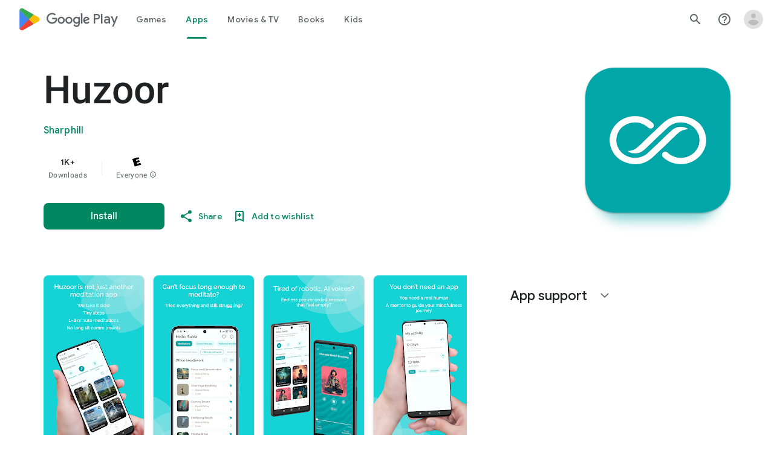

--- FILE ---
content_type: text/javascript; charset=UTF-8
request_url: https://www.gstatic.com/_/boq-play/_/js/k=boq-play.PlayStoreUi.en.SMR2zagY_a4.2021.O/ck=boq-play.PlayStoreUi.gPUkL9eXmbA.L.B1.O/am=G5Z7gD3vDwAASTDg98R_2BY/d=1/exm=A7fCU,ArluEf,BBI74,BVgquf,BfdUQc,EFQ78c,GkRiKb,IJGqxf,IZT63,IcVnM,JH2zc,JNoxi,JWUKXe,KUM7Z,LCkxpb,LEikZe,LvGhrf,MI6k7c,MdUzUe,MpJwZc,NkbkFd,NwH0H,O1Gjze,O6y8ed,OTA3Ae,PHUIyb,PrPYRd,QIhFr,RMhBfe,RQJprf,RqjULd,RyvaUb,SdcwHb,SpsfSb,UUJqVe,Uas9Hd,Ulmmrd,V3dDOb,WO9ee,XVMNvd,Z5uLle,ZDZcre,ZwDk9d,_b,_tp,aTwUve,aW3pY,byfTOb,chfSwc,dfkSTe,e5qFLc,fI4Vwc,fl2Zj,gychg,hKSk3e,hc6Ubd,indMcf,kJXwXb,kjKdXe,lazG7b,lpwuxb,lsjVmc,lwddkf,m9oV,mI3LFb,mdR7q,n73qwf,nKuFpb,oEJvKc,p3hmRc,pCKBF,pYCIec,pjICDe,pw70Gc,rpbmN,sJhETb,soHxf,t1sulf,tBvKNb,tKHFxf,vNKqzc,vrGZEc,w9hDv,wg1P6b,ws9Tlc,xQtZb,xUdipf,ywOR5c,z5Gxfe,zBPctc,zbML3c,zr1jrb/excm=_b,_tp,appdetailsview/ed=1/wt=2/ujg=1/rs=AB1caFVJNxknZW7yn5aGggOVxdbLuvnvmA/ee=EVNhjf:pw70Gc;EmZ2Bf:zr1jrb;Hs0fpd:jLUKge;JsbNhc:Xd8iUd;K5nYTd:ZDZcre;LBgRLc:SdcwHb;Me32dd:MEeYgc;NJ1rfe:qTnoBf;NPKaK:SdcwHb;NSEoX:lazG7b;Pjplud:EEDORb;QGR0gd:Mlhmy;Rdd4dc:WXw8B;SNUn3:ZwDk9d;ScI3Yc:e7Hzgb;Uvc8o:VDovNc;YIZmRd:A1yn5d;a56pNe:JEfCwb;cEt90b:ws9Tlc;d0xV3b:KoEHyd;dIoSBb:SpsfSb;dowIGb:ebZ3mb;eBAeSb:zbML3c;iFQyKf:QIhFr;ikbPFc:UfnShf;lOO0Vd:OTA3Ae;nAu0tf:z5Gxfe;oGtAuc:sOXFj;pXdRYb:MdUzUe;qQEoOc:KUM7Z;qafBPd:yDVVkb;qddgKe:xQtZb;sgjhQc:bQAegc;wR5FRb:O1Gjze;wZnI8b:Oh9t6d;xqZiqf:BBI74;yEQyxe:TLjaTd;yxTchf:KUM7Z;zxnPse:GkRiKb/dti=1/m=sOXFj,q0xTif,Z5wzge
body_size: 84279
content:
"use strict";this.default_PlayStoreUi=this.default_PlayStoreUi||{};(function(_){var window=this;
try{
_.zV=function(a){return"Rated "+a+" stars out of five stars"};
var d_b,g_b;_.f_b=function(a,b){b!=null&&b.N()>0&&(a.open("div","mzPddd"),a.W(d_b||(d_b=["class","pf5lIe"])),a.V(),a.O("wb5Mjc"),_.e_b(a,b.N(),"L0jl5e bUWb7c","vQHuPe bUWb7c",b.H()),a.U(),a.close())};
_.e_b=function(a,b,c,d,e){var f=Math.floor(b);a.open("div","D5jpjf");a.W(g_b||(g_b=["role","img"]));a.ka("aria-label",_.zV(e??""+b));a.V();e=b-f;f=Math.max(0,Math.ceil(f));for(let g=0;g<f;g++)a.open("div","CPcfF"),a.ka("class",d),a.V(),a.close();e>0&&(a.open("div","j3pqac"),a.ka("class",c+" cm4lTe"),a.V(),a.ua("div","UZExhf"),a.ka("class",d+" D3FNOd"),a.ka("style","width: "+_.Bq(e*100)+"%"),a.V(),a.close(),a.close());b=Math.max(0,Math.ceil(5-Math.ceil(b)));for(d=0;d<b;d++)a.open("div","pai7xd"),a.ka("class",
c),a.V(),a.close();a.Ca()};
_.h_b=function(a,b){if(b!=null&&_.Ph(b.H())>0){const c=_.fR(new _.eR("{COUNT,plural,=1{1 rating}other{{LOCALIZED_COUNT} ratings}}"),{COUNT:_.Ph(b.H()),LOCALIZED_COUNT:""+b.N()});a.open("span","q7BDy");a.ka("class","");a.ka("aria-label",c);a.V();a.print(b.N());a.close()}};
_.z2b=function(a,b,c,d,e){a.open("a","rnNmqe");e&&a.ka("jsname",e);_.jN(a,_.gN(c??""));_.y2b(a,d);a.V();a.print(b??"");a.Ca()};_.y2b=function(a,b){a.ka("class","hrTbp "+(b??""))};_.VW=function(a,b,c){a.open("div","VzExhe");a.ka("class","JHTxhe IQ1z0d"+(c?" YjpPef":""));a.V();a.print(b);a.Ca()};
_.A2b=function(a,b){a="click:cOuCgd"+(a?"(preventDefault=true)":"")+"; mousedown:UX7yZ";a+="; mouseup:";a+="lbsD7e";a+="; mouseenter:";a+="tfO1Yc";a+="; mouseleave:";a+="JywGue";a+="; focus:";a+="AHmuwe";a+="; blur:";a+="O22p3e";a+="; contextmenu:";a+="mg9Pef";a+=";";return a+=b?"touchstart:p6p2H; touchmove:FwuNnf; touchend:yfqBxc(preventDefault=true); touchcancel:JMtRjd;":""};var C2b,B2b,F2b,G2b;_.D2b=function(a,b,c){a.lc(B2b,"TMU4kd","div",b,c,C2b)};C2b=function(a,b){const c=b.jscontroller;_.E2b(a,_.iq({jscontroller:c?c:"VXdfxd",Da:(b.Da??"")+(this.ha?" u3bW4e":"")+(this.H?" qs41qe":"")+(this.N?" j7nIZb":"")+(this.ma?" M9Bg4d":"")},b))};B2b=class extends _.pN{constructor(){super();this.N=this.H=this.ha=!1;this.ma=!0}va(a){this.ha=a;return this}Vu(){return this.H}setActive(a){this.H=a;return this}oa(a){this.N=a;return this}Aa(a){this.ma=a}Bd(){return this.data.content}wx(){return this.data.ariaDescribedBy}ud(){return this.data.ariaLabel}Ge(){return this.data.attributes}};
_.E2b=function(a,b){const c=b.content,d=b.jsaction,e=b.Xe,f=b.jslog,g=b.Bi,h=b.role,k=b.tabindex,m=b.rd,n=b.zg,q=b.Mv,t=b.mg,w=b.Ag,y=b.VV,z=b.ariaLabel,E=b.attributes,B=b.gfa,F=_.Z(Q=>{_.lN(m)?(Q.open("a","Ajuk1"),Q.ka("class","FKF6mc TpQm9d"+(q?" "+q:"")),Q.ka("href",_.zq(m)),n&&Q.ka("target",n),(_.lN(z)||_.lN(w))&&Q.ka("aria-label",_.rq(z??w)),f?Q.ka("jslog",f):g&&Q.ka("jslog",g+"; track:click"),_.lN(t)&&_.jN(Q,_.gN(t)),Q.V(),_.lN(c)&&Q.print(c),Q.close()):_.lN(c)&&Q.print(c)}),K=_.iN(Q=>{_.lN(E)&&
_.jN(Q,_.gN(E));B&&Q.ka("data-stop-enter-keydown","true");if(_.lN(w)){y&&Q.ka("data-tooltip-position",y);const ba=y??"bottom";Q.ka("data-tooltip-vertical-offset",ba=="bottom"?"-12":ba=="top"?"12":"0");Q.ka("data-tooltip-horizontal-offset",ba=="right"?"-12":ba=="left"?"12":"0")}});F2b(a,_.iq({jsaction:_.A2b(!(!e||_.lN(m)),!_.lN(m))+(d?";"+d:""),role:_.lN(m)?"presentation":h,tabindex:_.lN(m)?-1:k,ariaLabel:_.lN(m)?null:z,content:F,attributes:K},b))};
F2b=function(a,b){const c=b.content,d=b.Da,e=b.jscontroller,f=b.jsaction,g=b.jsname,h=b.jslog,k=b.role,m=b.Bi,n=b.attributes,q=b.disabled,t=b.hidden,w=b.id,y=b.tabindex,z=b.rd,E=b.title,B=b.Ag,F=b.ariaDescribedBy,K=b.ariaLabel;b=b.OU;a.open("div","TMU4kd");a.W(G2b||(G2b=["jsshadow",""]));a.ka("role",k?k:"button");w&&a.ka("id",w);a.ka("class","U26fgb"+(d?" "+d:"")+(q?" RDPZE":""));_.lN(z)||(h?a.ka("jslog",h):m&&a.ka("jslog",m+"; track:JIbuQc"));e&&a.ka("jscontroller",e);f&&a.ka("jsaction",f);g&&a.ka("jsname",
g);F&&a.ka("aria-describedby",F);_.lN(K)?a.ka("aria-label",_.rq(K)):_.lN(B)&&a.ka("aria-label",_.rq(B));a.ka("aria-disabled",q?"true":"false");_.lN(z)||a.ka("tabindex",""+(q?-1:y??0));t&&a.ka("style","display: none;");(b||_.jq(b,0))&&a.ka("data-response-delay-ms",""+b);_.lN(E)&&a.ka("title",_.rq(E));_.lN(B)&&a.ka("data-tooltip",_.rq(B));_.lN(n)&&_.jN(a,_.gN(n));a.V();_.lN(c)&&a.print(c);a.Ca()};
var L2b=function(a,b,c){const d=b.label,e=b.Da;_.D2b(a,_.iq({content:_.Z(f=>{f.open("div","LajoG");f.W(H2b||(H2b=["class","Vwe4Vb MbhUzd","jsname","ksKsZd"]));f.V();f.close();f.open("div","wl6TIe");f.W(I2b||(I2b=["class","ZFr60d CeoRYc"]));f.V();f.close();f.open("span","kdzLWb");f.W(J2b||(J2b=["jsslot","","class","CwaK9"]));f.V();_.lN(d)&&(f.open("span","NcYrjf"),f.W(K2b||(K2b=["class","RveJvd snByac"])),f.V(),f.print(d),f.close());f.close()}),Da:(b.Lu?"A9jyad ":"")+(e?e:"")},b),c)},H2b,I2b,J2b,K2b;_.M2b=function(a,b,c){var d=b.Da;b=_.iq({Da:"C0oVfc"+(d?" "+d:"")},b);d=b.Da;L2b(a,_.iq({Da:"O0WRkf oG5Srb"+(d?" "+d:"")},b),c)};
_.SX=function(a,b,c,d,e){a.open("i","iMso6");a.ka("class",_.Cq(["quRWN-Bz112c","google-symbols","notranslate",d]));c?(a.ka("role","button"),a.ka("tabindex","0")):a.ka("aria-hidden","true");_.jN(a,_.gN(e??""));a.V();a.print(b);a.Ca()};
_.k0=function(a,b){a=_.zq(_.gzc(""+a.GG+b,a.gK??null,a.hK??null,a.eK??null,a.fK??null,a.dK??null));return(0,_.eq)(a)};
_.S0=function(a,b,c,d,e,f,g,h,k,m){_.IU(a,b,c,_.Z(n=>{n.O("PmCkGc");_.R0(n,k);n.U()}),void 0,"BjuOV "+(h?"XJ2H9":"kVsmme")+" "+(d?d:""),e,f,g,void 0,void 0,void 0,m,!1)};_.PDc=function(a,b,c,d,e,f,g,h,k,m,n,q){_.OU(a,b,c,g,void 0,"BjuOV "+(h?"XJ2H9":"kVsmme")+" "+(e?e:""),_.Z(t=>{t.O("g48Fqc");_.R0(t,k);t.U()}),m,f,d,n,q,void 0,void 0,!1)};
_.QDc=function(a,b,c,d,e,f,g,h){const k=_.Z(m=>{m.O("NlZDfb");_.R0(m,g);m.U()});b.O("uv45pc");_.SVb(a,b,c,void 0,"GD4dWd "+(f?"PbwXIf":"")+" "+(e?e:""),void 0,k,void 0,h,d,void 0,void 0,void 0,void 0,void 0,void 0,void 0,void 0,!1);b.U()};_.R0=function(a,b){b&&(a.O("P1KQrc"),_.GN(a,b),a.U())};
var xSc;_.ySc=function(a,b){xSc(a,b.wa,b.wj)};xSc=function(a,b,c){if(c!=null){const d=_.Z(e=>{c.H()===8&&(e.O("Yo00hf"),e.open("div","YcHuyb"),e.W(zSc||(zSc=["class","r4QVsd"])),e.V(),e.ua("span","EbUfKb"),e.W(ASc||(ASc=["class","F8FTc"])),e.V(),e.close(),e.text(_.Fk("Parental controls restrict access to this content.")),e.Ca(),e.U())});a.O("gRw2Ub");_.eV(a,{wa:b,body:d});a.U()}};_.ySc.Ga=_.N;var zSc,ASc;
var rTc=class extends _.pN{ud(){return this.data.ariaLabel}yq(){return this.data.ariaLabelledBy}H(){let a=this.data.Zd;return a===void 0?!1:a}N(){let a=this.data.Uh;return a===void 0?!1:a}Tp(){let a=this.data.Oc;return a===void 0?!1:a}Ge(){return this.data.attributes}},sTc,tTc,uTc,vTc,wTc,xTc,yTc,zTc,ATc,BTc,CTc,DTc,ETc,FTc,GTc=function(a,b){const c=b.ariaLabel,d=b.ariaLabelledBy,e=b.jsname,f=b.Da;var g=b.Zd;g=g===void 0?!1:g;var h=b.Uh;h=h===void 0?!1:h;const k=b.Ne;var m=b.Ld;m=m===void 0?!1:m;
var n=b.Oc;n=n===void 0?!1:n;const q=b.attributes;b=b.I7;a.open("button","rviDSd");a.W(sTc||(sTc="type,button,jsaction,click:cOuCgd; focus:AHmuwe; blur:O22p3e; mousedown:UX7yZ; mouseup:lbsD7e; mouseenter:tfO1Yc; mouseleave:JywGue; touchstart:p6p2H; touchmove:FwuNnf; touchend:yfqBxc; touchcancel:JMtRjd; contextmenu:mg9Pef;,role,switch".split(",")));a.ka("class","VfPpkd-scr2fc "+(h?"VfPpkd-scr2fc-OWXEXe-gk6SMd":"VfPpkd-scr2fc-OWXEXe-uqeOfd")+(f?" "+f:""));e&&a.ka("jsname",e);a.ka("jscontroller","yRgwZe");
k&&_.fN(a);m&&_.dN(a);n&&_.eN(a);_.lN(q)&&_.jN(a,_.gN(q));a.ka("aria-checked",""+(h??!1));c&&a.ka("aria-label",c);d&&a.ka("aria-labelledby",d);g&&a.ka("disabled","");a.V();a.ua("div","mf57Xb");a.W(tTc||(tTc=["class","VfPpkd-l6JLsf"]));a.V();a.close();a.ua("div","Z2vypb");a.W(uTc||(uTc=["class","VfPpkd-uMhiad-u014N"]));a.V();a.ua("div","au42fb");a.W(vTc||(vTc=["class","VfPpkd-uMhiad"]));a.V();a.ua("div","iI3c8b");a.W(wTc||(wTc=["class","VfPpkd-VRSVNe"]));a.V();a.O("IBNT5d");_.vN(a);a.U();a.close();
a.ua("div","JAYbGc");a.W(xTc||(xTc=["jsname","ksKsZd","class","VfPpkd-Qsb3yd"]));a.V();a.close();a.ua("div","qYOvVb");a.W(yTc||(yTc=["class","VfPpkd-lw9akd"]));a.V();a.ua("svg","Vu4plb");a.W(zTc||(zTc=["class","VfPpkd-pafCAf VfPpkd-pafCAf-OWXEXe-IT5dJd","viewBox","0 0 24 24"]));a.V();a.ua("path","xar8Ee");a.W(ATc||(ATc=["d","M19.69,5.23L8.96,15.96l-4.23-4.23L2.96,13.5l6,6L21.46,7L19.69,5.23z"]));a.V();a.close();a.close();a.ua("svg","QkSSEf");a.W(BTc||(BTc=["class","VfPpkd-pafCAf VfPpkd-pafCAf-OWXEXe-Xhs9z",
"viewBox","0 0 24 24"]));a.V();a.ua("path","gwoVbe");a.W(CTc||(CTc=["d","M20 13H4v-2h16v2z"]));a.V();a.close();a.close();a.close();a.close();a.close();a.ua("span","ICEo9");a.W(DTc||(DTc=["class","VfPpkd-DVBDLb-LhBDec-sM5MNb"]));a.V();a.ua("div","eDa7ae");a.W(ETc||(ETc=["class","VfPpkd-DVBDLb-LhBDec"]));a.V();a.close();a.close();a.ua("input","ZbFAc");a.W(FTc||(FTc="jsname YPqjbf type hidden aria-hidden true".split(" ")));g&&a.ka("disabled","");h&&a.ka("checked","");_.lN(b)&&_.jN(a,_.gN(b));a.V();a.close();
a.Ca()},HTc=function(a,b,c,d){c=c={ariaLabel:"Family Library Sharing Toggle",ariaLabelledBy:void 0,Da:"LXctle pBHsAc fKG8ve",jsname:"UsVyAb",Zd:!1,Uh:c===void 0?!1:c,Ne:void 0,Ld:!1,Oc:!1,attributes:void 0,I7:d};b.lc(rTc,"rviDSd","button",c,a,GTc)};var JTc,KTc;_.j2=function(a,b,c){var d=b.wa;const e=b.Ba,f=b.qj;b=b.We;a.O("TH8Ut");_.ITc(c,a,e.Ja(),_.nj(e,1),f,b,e,d);a.U()};_.j2.Ga=_.N;_.ITc=function(a,b,c,d,e,f,g,h){if(d&&e.H()===1&&f.Vd()){const k=f.Vd().H();k&&(_.jj(k,3)||k.H()===4)&&(_.lN(h)?(d=_.Z(m=>{m.O("MxpE5c");JTc(a,m,k,c);m.U()}),b.O("A0Zweb"),_.eV(b,{Da:"j1J7Vc",Ba:g,wa:h,body:d})):(b.O("tmn5ne"),JTc(a,b,k,c)),b.U())}};
JTc=function(a,b,c,d){b.open("div","KZoEV");b.W(KTc||(KTc="class X7dYee jsaction JIbuQc:QLpgpc;gNjHce:iJBMvd;zT3kce:t6g5fb;n6hdpb:tbDJ9d; jsname yKgULe".split(" ")));b.ka("jscontroller","esW0F");b.ka("jsmodel","CiNBJf");b.ka("jsdata",_.Vs(d));b.V();b.O("ofBuXb");_.sN(b,"family_home",void 0,void 0,void 0,"U1pfve");b.U();b.text(_.Fk("Family Library"));d=_.iN(e=>{_.jN(e,_.gN(""))});b.O("vkVWnc");HTc(a,b,c.H()===3||c.H()===4,d);b.U();c=_.iN(e=>{_.jN(e,_.gN(""))});b.O("XjFOmf");_.jub(a,b,"Loading spinner for adding or removing a purchase to the Family Library.",
-6,"aZ2wEe",c,void 0,!1);b.U();b.Ca()};
var ZTc,$Tc,aUc,bUc,cUc,dUc;_.l2=function(a,b,c,d,e,f){c="KC1dQ Usd1Ac AaN0Dd "+(c?" "+c:"");c="VfPpkd-WsjYwc-OWXEXe-INsAgc"+(c?" "+c:"");a.open("div","tuq2nd");a.ka("class","VfPpkd-WsjYwc"+(c?" "+c:""));d&&a.ka("jsname",d);_.lN(e)&&_.jN(a,_.gN(e));a.V();f?(a.open("div","MX5yl"),a.W(ZTc||(ZTc=["class","VfPpkd-aGsRMb"])),a.V(),a.print(b),a.close(),a.open("div","Bfaxyc"),a.W($Tc||($Tc=["class","VfPpkd-Xgjsme-LhBDec"])),a.V(),a.close()):a.print(b);a.O("a6aSDd");_.vN(a);a.U();a.Ca()};
_.eUc=function(a,b,c){c="diniL"+(c?" "+c:"");a.open("section","Qr4p8");a.ka("class","VfPpkd-gBNGNe"+(c?" "+c:""));a.V();_.lN(b)&&a.print(b);a.Ca()};
_.fUc=function(a,b,c,d){a.open("div","rAqVB");a.W(cUc||(cUc=["tabindex","0"]));a.ka("class","VfPpkd-EScbFb-JIbuQc"+(c?" "+c:""));a.ka("role","button");_.lN(d)&&_.jN(a,_.gN(d));a.ka("jscontroller","tKHFxf");a.ka("jsaction","click:cOuCgd; mousedown:UX7yZ; mouseup:lbsD7e; mouseenter:tfO1Yc; mouseleave:JywGue; touchstart:p6p2H; touchmove:FwuNnf; touchend:yfqBxc; touchcancel:JMtRjd; focus:AHmuwe; blur:O22p3e; contextmenu:mg9Pef;");a.V();a.print(b);a.open("div","oNdC2c");a.W(dUc||(dUc=["class","VfPpkd-FJ5hab"]));
a.V();a.close();a.Ca()};
_.m2=function(a,b,c,d,e,f){a.open("div","rCD2yf");a.W(aUc||(aUc=["jsaction","click:cOuCgd; mousedown:UX7yZ; mouseup:lbsD7e; mouseenter:tfO1Yc; mouseleave:JywGue; touchstart:p6p2H; touchmove:FwuNnf; touchend:yfqBxc; touchcancel:JMtRjd; focus:AHmuwe; blur:O22p3e; contextmenu:mg9Pef;"]));a.ka("class","VfPpkd-EScbFb-JIbuQc"+(e?" "+e:""));a.ka("jscontroller","tKHFxf");a.V();a.ua("a","aEzVxf");a.ka("class","Si6A0c"+(f?" "+f:""));_.lN(c)&&a.ka("href",_.zq(c));_.lN(d)&&_.jN(a,_.gN(d));a.V();a.print(b);a.close();
a.open("div","LQ8tDc");a.W(bUc||(bUc=["class","VfPpkd-FJ5hab"]));a.V();a.close();a.Ca()};
var gUc,iUc,kUc,lUc,mUc;_.hUc=function(a,b,c){gUc(c,a,b.wa,b.tca)};gUc=function(a,b,c,d){const e=a.um,f=d?.H();if(f&&f.length>0){d=_.iN(h=>{_.jN(h,_.gN(""))});const g=_.Z(h=>{const k=_.Z(m=>{m.O("sZHjOc");_.oq("Xa")(m,{oL:f},a);m.U()});h.O("vrkKHc");_.k2(h,{title:e==="ja"?"\u304a\u3059\u3059\u3081\u306e\u4f5c\u54c1":"Popular titles",content:k},a);h.U()});b.O("sP86Ve");_.eV(b,{wa:c,attributes:d,jslog:"211002; 1:17500; track:impression;",body:g});b.U()}};_.hUc.Ga=_.N;
var nUc=function(a,b,c){const d=b.oL,e=_.iN(f=>{f.ka("tabindex","0")});_.oU(a,{Da:"xul3wf",mf:"Lcfjsf",content:_.Z(f=>{const g=d.length;for(let h=0;h<g;h++){const k=d[h],m=_.Z(n=>{n.open("div","tfYWFd");n.W(iUc||(iUc=["class","hfIXKe"]));n.V();n.O("ol2i6c");_.jUc(c,n,_.DU(k.N()?.getUrl()),"Cover art for "+k.Fa());n.U();n.open("div","QrsXaf");n.V();n.open("div","mdNLvb");n.W(kUc||(kUc=["class","NlS5xc"]));n.V();n.print(k.Fa());n.close();n.open("span","OVFJ0");n.W(lUc||(lUc=["class","MNiakc"]));n.V();
n.print(k.H());n.close();n.open("p","X0G8se");n.W(mUc||(mUc=["class","dhfIFb"]));n.V();n.print(k.Lb());n.close();n.close();n.close()});f.Dc(k.Fa());_.pU(f,m,"LSVrad",e);f.Hc()}})},c)};_.R("Xa","",0,nUc);nUc.Ga=_.N;_.jUc=function(a,b,c,d){const e=_.iN(f=>{f.ka("itemprop","image");f.ka("load","lazy")});b.O("zpuBT");_.HU(a,b,200,148,c,void 0,"BxDeNe",void 0,d,e);b.U()};
var qUc=function(a,b,c){const d=b.oL,e=_.iN(f=>{f.ka("tabindex","0")});_.oU(a,{Da:"xul3wf",mf:"Lcfjsf",content:_.Z(f=>{const g=d.length;for(let h=0;h<g;h++){const k=d[h];k.ha()&&k?.Xb()?.oa()?(f.Dc(k.Fa()),oUc(c,f,k,e)):(f.Dc(k.Fa()),pUc(c,f,k,e));f.Hc()}})},c)};_.R("Xa","",1,qUc);qUc.Ga=_.N;
var pUc=function(a,b,c,d){const e=_.Z(f=>{f.open("div","R5mQfc");f.W(rUc||(rUc=["class","hfIXKe"]));f.V();f.O("ZjIkie");_.jUc(a,f,_.DU(c.N()?.getUrl()),c.Fa());f.U();f.open("div","FqlQGd");f.V();f.open("div","nW9VCc");f.W(sUc||(sUc=["class","NlS5xc"]));f.V();f.print(c.Fa());f.close();f.open("p","Gnscwf");f.W(tUc||(tUc=["class","MNiakc"]));f.V();f.print(c.H());f.close();f.open("p","ZBic8c");f.W(uUc||(uUc=["class","dhfIFb"]));f.V();f.print(c.Lb());f.close();f.close();f.close()});b.Dc(c.Fa());_.pU(b,
e,"LSVrad",d);b.Hc()},rUc,sUc,tUc,uUc,oUc=function(a,b,c,d){const e=_.Z(f=>{f.open("div","sO3Gzb");f.Ue(g=>{g.W(vUc||(vUc=["class","hfIXKe"]));g.V();const h=_.Z(k=>{k.open("div","cDQVZe");k.V();k.O("TrsZqd");_.jUc(a,k,_.DU(c.N()?.getUrl()),c.Fa());k.U();k.open("div","sNxbpd");k.V();k.open("div","xBm1ed");k.W(wUc||(wUc=["class","NlS5xc"]));k.V();k.print(c.Fa());k.close();k.open("p","GmkcQc");k.W(xUc||(xUc=["class","MNiakc"]));k.V();k.print(c.H());k.close();k.open("p","REY7Pe");k.W(yUc||(yUc=["class",
"dhfIFb"]));k.V();k.print(c.Lb());k.close();k.close();k.close()});g.O("vGzPbd");_.m2(g,h,(0,_.eq)(_.zq(_.DU(c?.Xb()?.H())??"")),void 0,"m6g7Od","Wfeoeb");g.U();g.close()})});b.Dc(c.Fa());_.pU(b,e,"ZtnFvf LSVrad",d,void 0,void 0,"233452; 1:17501; track:click,impression;");b.Hc()},vUc,wUc,xUc,yUc;
var zUc,AUc,BUc,CUc,DUc,EUc,HUc,GUc,IUc,JUc;
_.n2=function(a,b,c,d,e,f,g,h,k,m,n){h=h===void 0?!1:h;n=n===void 0?!1:n;b.open("div","k0ZYFd");b.W(zUc||(zUc=["class","tU8Y5c"]));b.V();b.ua("div","L21Az");m&&b.ka("class","P9KVBf");b.V();b.ua("div","al6JId");b.W(AUc||(AUc=["class","dzkqwc"]));_.jN(b,_.gN(""));b.V();m="wkMJlb "+(h?"DAXFJc":"YWi3ub");b.ua("div","SmtE1c");b.ka("class",m);b.V();_.lN()&&(b.open("div","iR9EDd"),b.W(BUc||(BUc=["class","smjjUc"])),b.V(),b.print(void 0),b.close());b.print(c);b.close();b.close();b.close();b.ua("div","ADAmze");
b.ka("class",m);b.V();_.lN(f)&&(b.open("div","gJ9J0c"),b.W(CUc||(CUc=["class","F0CGId"])),_.jN(b,_.gN("")),b.V(),b.print(f),b.close());b.open("div","lcF2z");b.W(DUc||(DUc=["class","nRgZne"]));_.jN(b,_.gN(""));b.V();b.ua("div","bRAXRd");b.ka("class",k?"qZmL0":"srfs5");_.jN(b,_.gN(""));b.V();b.print(d);_.lN(g)&&(b.open("div","ygMIQ"),b.W(EUc||(EUc=["class","atOvg"])),_.jN(b,_.gN("")),b.V(),b.print(g),b.close());b.close();n?(b.O("qabcwd"),b.lc(_.FUc,"aNhcT","div",{Mda:e,Uga:h,ega:k},a,GUc)):(b.O("aue77b"),
b.open("div","F5FTic"),b.ka("class",k?"o45e4d":"srfs5"),b.V(),b.print(e),b.Ca());b.U();_.lN(g)&&(b.open("div","yPviIc"),b.W(HUc||(HUc=["class","OaCuEc"])),_.jN(b,_.gN("")),b.V(),b.print(g),b.close());b.close();_.lN()&&(b.open("div","ojrPGf"),_.jN(b,_.gN("")),b.V(),b.print(void 0),b.close());b.close();b.Ca()};
GUc=function(a,b){const c=this.H,d=this.N,e=b.Mda,f=b.Uga;b=b.ega;a.open("div","aNhcT");a.W(IUc||(IUc=["jsaction","rcuQ6b:fyoFsc"]));a.ka("class",(b?"o45e4d":"srfs5")+(c?" Zmm8o":"")+(d?" owletd "+(f?"tc8wJ":"DDv5Bb"):""));_.jN(a,_.gN(""));a.ka("jscontroller","meQsc");a.V();a.ua("div","TkAyk");a.W(JUc||(JUc=["jsname","Ie9sOb"]));a.V();a.print(e);a.close();a.Ca()};_.FUc=class extends _.pN{constructor(){super();this.N=this.H=!1}};
var VUc,WUc,XUc,YUc,ZUc,$Uc,aVc,bVc,cVc,dVc;
XUc=function(a,b){const c=this.Wc,d=this.H,e=b.sx;var f=b.Og;const g=b.Io;var h=b.attributes,k=b.Jv,m=b.uid;b=b.Iy;a.open("div","yZGXpc");a.W(VUc||(VUc=["role","radiogroup","jsaction","mouseleave:smST1;rcuQ6b:npT2md"]));a.ka("aria-label","Rate this item out of five stars");a.ka("class",(b??"")+" FUY6v");k&&a.ka("jsname",k);m&&a.ka("data-uid",m);_.lN(h)&&_.jN(a,_.gN(h));a.ka("jscontroller","bKbduc");a.V();h=d>-1;k=Math.floor(_.pM(f,1));f=Math.ceil(_.pM(f,1));for(m=0;m<5;m++){b=m+1;const n=h&&d>=b,
q=!h&&b===1||h&&d<=b&&d>b-1;a.Dc(b);a.open("span",void 0);a.W(WUc||(WUc="role,radio,jsaction,mouseenter:LagD9; click:XtIRsb; keydown:oUl1Cc,jsname,fI6EEc".split(",")));a.ka("aria-label",_.fR(new _.eR("{COUNT_1,plural,=1{1 star out of five stars}other{{COUNT_2} stars out of five stars}}"),{COUNT_1:b,COUNT_2:""+b}));q&&(b>1||n)?(a.ka("tabindex","0"),a.ka("aria-checked","true")):(q?a.ka("tabindex","0"):a.ka("tabindex","-1"),a.ka("aria-checked","false"));a.ka("class",e);a.ka("data-number",""+b);a.V();
n||!h&&b<=k?(b=_.Z(t=>{t.O("V3VZee");_.EZb(t);t.U()}),a.O("d7WHuc"),_.tN(a,b,void 0,g)):h&&d<b||!h&&b>f?(b=_.Z(t=>{t.O("NZWoFb");_.EZb(t);t.U()}),a.O("JmadEc"),_.tN(a,b,void 0,"Wi7KIe")):(b=_.Z(t=>{t.O("dM5hde");t.lc(_.zZb,"dPNiTb","svg",{Io:g},c,_.xZb);t.U()}),a.O("Q4aloe"),_.tN(a,b));a.U();a.Hc();a.close()}a.Ca()};
$Uc=function(a,b,c,d){const e=_.iN(f=>{f.ka("aria-checked",c?"true":"false");_.lN(d)&&_.jN(f,_.gN(d))});_.Btb(a,b,_.Z(f=>{_.lN()?f.print(void 0):(f.O("xhmfXc"),_.RVb(f,"check"),f.U())}),void 0,c?" VfPpkd-xl07Ob-ibnC6b-OWXEXe-gk6SMd":"",void 0,"VfPpkd-qPzbhe-JNdkSc-Bz112c","menuitemradio",e)};aVc=function(a,b){a.open("li","oztEee");a.W(YUc||(YUc=["role","none"]));a.V();a.ua("ul","sGIRme");a.W(ZUc||(ZUc=["class","VfPpkd-qPzbhe-JNdkSc","role","group"]));a.V();a.print(b);a.close();a.Ca()};
bVc=function(a,b,c,d){$Uc(a,b,c,d)};cVc=function(a,b,c,d,e){const f=_.iN(g=>{_.nvb(g,b,c,500,null,void 0,null,"Describe your experience (optional)",void 0,void 0,void 0,e)});a.open("textarea","AZ3Hod");a.ka("rows","1");a.ka("cols","");_.jN(a,_.gN(f));a.V();a.text(String(d??""));a.Ca()};
dVc=function(a,b,c){const d=_.qM(),e=_.qM();_.bvb(b,{ariaLabel:void 0,PS:!0,hG:null,jsname:"P2qsb",Da:"njDCuc",mf:"cfWmIb orScbe kxz0kd edOlkc",label:void 0,FG:null,Rk:d,value:c,Ix:void 0,yg:void 0,Ox:void 0,Nx:void 0,maxLength:500,cE:e,Oq:void 0,Wr:void 0,Zd:void 0,uG:!0,attributes:void 0,rG:void 0,fA:!0,Ne:void 0,Ld:!0,Oc:!1,Zr:void 0,placeholder:"Describe your experience (optional)",wG:!0,aA:_.Z(f=>{const g=_.iN(h=>{_.lN()&&_.jN(h,_.gN())});f.O("GCgQsf");cVc(f,d,e,c,g);f.U()}),Nq:void 0,ti:void 0,
pG:void 0,nG:void 0,oG:void 0,qG:void 0},a)};_.eVc=function(a,b,c,d,e,f,g,h){d=d===void 0?_.nA(new _.Wv,0):d;b.O("qqEeXe");c={sx:"Bp7T9b",Io:c,Jv:e,Og:d.N(),uid:f,Iy:"o9hhOd"+(g?" "+g:""),attributes:h};b.lc(_.qZb,"yZGXpc","div",c,a,XUc);b.U()};var vVc,zVc,AVc,xVc,JVc,QVc,SVc,DVc,WVc,UVc,VVc,FVc,YVc,XVc,IVc,dWc,ZVc,$Vc,aWc,bWc,cWc,fWc,eWc,gWc,hWc,iWc,jWc,kWc,jVc,mWc,lWc,RVc;_.hVc=function(a,b,c){a.lc(fVc,"EjA6Vc","div",b,c,gVc)};_.hVc.Ga=_.N;
var gVc=function(a,b){const c=this.Wc;var d=b.hI;const e=d=d===void 0?[]:d;d=b.yF;const f=d===void 0?!1:d,g=b.title,h=b.Pu;d=b.Dv;const k=d===void 0?!1:d;d=b.Kp;const m=d===void 0?!1:d,n=b.qe,q=b.Kg,t=b.Ws,w=b.zf,y=b.icon,z=b.itemId,E=b.tn;b=_.iN(B=>{B.ka("jsname","Wlq43e");B.ka("jsmodel","VxMmv;hc6Ubd");B.ka("jsdata",_.Vs(z)+" "+_.Vs(E??new _.kw)+" "+_.Vs(t));B.ka("data-is-edit-review",""+k);B.ka("data-force-enable-submit",""+f);w&&B.ka("data-initial-form-factor",""+w)});d=_.Z(B=>{B.O("h0CVwe");
var F={Cd:z.N(),yF:f};B.lc(_.iVc,"BTnMM","div",F,c,jVc);B.U()});_.T_b(c,a,_.Z(B=>{B.O("eHolJd");var F={title:g,icon:y,Cd:z.N(),Kg:q};B.lc(kVc,"W9p2wc","div",F,c,lVc);B.U()}),_.Z(B=>{B.O("OGtuDd");var F={Kg:q,zs:e,tn:E,Cd:z.N(),zf:w,Dv:k,Pu:h,qe:n,Kp:m};B.lc(mVc,"tttNXc","div",F,c??{},nVc);B.U()}),_.oq("$a")(null,c),_.oq("ab")(null,c),d,b,k?"Edit review dialog.":"Create review dialog.")},fVc=class extends _.pN{Fa(){return this.data.title}Fg(){return this.data.qe}cj(){return this.data.Kg}Ua(){return this.data.icon}Ja(){return this.data.itemId}};
_.R("$a","",0,function(){return"YljdFe"});_.R("ab","",0,function(){return"k1oC0"});var lVc=function(a,b){const c=b.icon,d=b.Cd,e=b.Kg;_.n1(this.Wc,a,b.title.kb(),_.oVc(d,e),c?.H())},kVc=class extends _.pN{Fa(){return this.data.title}Ua(){return this.data.icon}dj(){return this.data.Cd}cj(){return this.data.Kg}},pVc=function(a,b){return _.oq("bb")(a,b)};
_.R("bb","",0,function(a,b){let c="";switch(a.nZ){case 1:c+="Phone";break;case 2:c+="Tablet";break;case 3:c+="Watch";break;case 4:c+="Chromebook";break;case 5:c+="TV";break;case 6:c+="Car";break;case 8:a=c,b=_.oq("cb")(null,b),c=a+b}return c});var qVc=function(a,b){return _.oq("db")(a,b)};
_.R("db","",0,function(a,b){let c="";switch(a.G2){case 1:c+="phone_android";break;case 2:c+="tablet_android";break;case 3:c+="watch";break;case 4:c+="laptop";break;case 5:c+="tv";break;case 6:c+="directions_car_filled";break;case 8:a=c,b=_.oq("eb")(null,b),c=a+b}return c});
var rVc=function(a,b,c){_.oq("fb")(a,b,c)},tVc=function(a,b,c){b=b.zf;a.open("div","yYOXtc");a.W(sVc||(sVc=["class","aazPze"]));a.V();switch(b){case 1:a.text(_.Fk("Rate this app for phone"));break;case 2:a.text(_.Fk("Rate this app for tablet"));break;case 3:a.text(_.Fk("Rate this app for watch"));break;case 4:a.text(_.Fk("Rate this app for Chromebook"));break;case 5:a.text(_.Fk("Rate this app for TV"));break;case 6:a.text(_.Fk("Rate this app for car"));break;case 8:a.O("kI931e"),_.oq("gb")(a,null,
c),a.U()}a.Ca()};_.R("fb","",0,tVc);tVc.Ga=_.N;
var sVc,uVc=function(a,b,c){_.oq("hb")(a,b,c)},wVc=function(a,b,c){b=b.zf;a.open("div","NbdPve");a.W(vVc||(vVc=["class","aazPze"]));a.V();switch(b){case 1:a.text(_.Fk("Rate this game for phone"));break;case 2:a.text(_.Fk("Rate this game for tablet"));break;case 3:a.text(_.Fk("Rate this game for watch"));break;case 4:a.text(_.Fk("Rate this game for Chromebook"));break;case 5:a.text(_.Fk("Rate this game for TV"));break;case 6:a.text(_.Fk("Rate this game for car"));break;case 8:a.O("j2Fiif"),_.oq("ib")(a,
null,c),a.U()}a.Ca()};_.R("hb","",0,wVc);wVc.Ga=_.N;
zVc=function(a,b){const c=this.Wc,d=this.H,e=b.Kk,f=b.description,g=b.Cd,h=b.DM,k=b.EM,m=b.Og,n=b.qe,q=b.zs,t=b.BN,w=b.Pu,y=b.Kg,z=b.Dv,E=b.Ew;b=b.Kp;a.open("div","CvUHvb");a.W(xVc||(xVc=["jsaction","FzgWvd:iF1Gec(pzCKEc)"]));a.ka("jscontroller","JxFrS");a.V();a.O("abznMb");_.oq("kb")(a,{DM:h,EM:k,BN:t,Cd:g,Kk:e},c);a.U();w&&(a.O("DACZAc"),yVc(c,a,n,d,y,z),a.U());a.O("ktN8Ib");_.oq("jb")(a,{Xga:!1,Kk:e,description:f,Cd:g,Og:m,zs:q,Ew:E,Kp:b},c);a.U();a.Ca()};AVc=function(a){this.H=a.zf};
_.BVc=class extends _.pN{constructor(){super();this.H=void 0;this.xh=AVc}Lb(){return this.data.description}dj(){return this.data.Cd}Fg(){return this.data.qe}cj(){return this.data.Kg}};
JVc=function(a,b,c){const d=b.Kk,e=b.description,f=b.Cd,g=b.Og,h=b.zs,k=b.Ew;b=b.Kp;a.open("div","UuBKe");a.V();a.O("Xre1cc");a.lc(_.CVc,"GGw5Pe","div",{Og:g??0,Kk:d},c,DVc);a.U();a.O("F25Wre");a.lc(_.EVc,"M1Nwye","div",{description:e??""},c,FVc);a.U();a.open("div","sFd4Se");a.W(GVc||(GVc=["class","GR37Ed"]));a.V();a.O("xwaBoc");_.oq("mb")(a,{Cd:f,Kk:d},c);a.U();a.close();b||(a.O("YFOQ6"),a.lc(_.HVc,"uZg7Nd","div",{zs:h,Ew:k,Kk:d},c,IVc),a.U());a.Ca()};_.R("jb","",0,JVc);JVc.Ga=_.N;
var GVc,MVc=function(a,b,c){const d=b.DM,e=b.EM;b=b.BN;a.open("div","gmaQD");a.W(KVc||(KVc=["class","B6OPpd"]));a.V();a.O("x7TOsb");_.HU(c,a,42,42,d,void 0,"FKQO6",void 0,e);a.U();a.open("div","DbvCke");a.W(LVc||(LVc=["class","pH8Kj"]));a.V();a.print(b);a.close();a.Ca()};_.R("kb","",0,MVc);MVc.Ga=_.N;
var KVc,LVc,yVc=function(a,b,c,d,e,f){b.open("div","rxlPJe");b.W(NVc||(NVc=["class","AMTWz"]));b.V();const g=c.Lr()?.Hr(),h=g.length;for(let m=0;m<h;m++)if(d===g[m]){var k="";k+=qVc({G2:d},a);k==="head_mounted_device"?(b.open("i","w5vGDb"),b.W(OVc||(OVc=["class","google-symbols notranslate","aria-hidden","true"])),b.V(),b.print(k),b.close()):(b.O("vu9Ru"),_.sN(b,k),b.U())}e?.Ch()?.[0].H().startsWith("GAME")?(b.O("ZLtayb"),uVc(b,{zf:d},a)):(b.O("tZ9lqf"),rVc(b,{zf:d},a));b.U();f||(e=_.Z(m=>{const n=
_.iN(q=>{_.Jtb(q);_.jN(q,_.gN(""))});m.O("G2lmub");_.MU(a,m,"Change",void 0,void 0,void 0,void 0,n);m.U()}),f=_.Z(m=>{const n=_.Z(q=>{const t=_.Z(w=>{const y=c.Lr()?.Hr(),z=y.length;for(let E=0;E<z;E++){const B=y[E],F=_.iN(K=>{K.ka("data-option",""+B)});w.O("UVRsUe");bVc(w,pVc({nZ:B},a),d===B,F);w.U()}});q.O("OUMVXb");aVc(q,t);q.U()});m.O("ejpZJb");_.Ctb(a,m,n,"Select from the following form factors.","Opz00c",void 0,void 0,!0);m.U()}),b.O("h9Wl1d"),_.Ftb(a,b,e,f,"pzCKEc"),b.U());b.Ca()},NVc,OVc,
nVc=function(a,b){const c=this.Wc;var d=this.H;const e=b.zs,f=b.Cd,g=b.Pu,h=b.qe,k=b.Kp,m=b.Kg,n=b.Dv;var q=b.tn;b=c.LD;a.open("div","tttNXc");a.V();const t=q?.cO(),w=q?.ou();q=q?.mu();const y=_.OUc({Cd:f},c);if(d){var z=_.oq("lb")({LD:b},c);z=(0,_.eq)(""+z);a.O("jkL8le");d={Kg:m,Kk:y,description:q??"",zf:d,Dv:n,Cd:f,DM:z,EM:"Profile picture",Og:w??0,zs:e,Ew:t,BN:b?.getName(),Pu:g,qe:h,Kp:k};a.lc(_.BVc,"CvUHvb","div",d,c,zVc)}else a.O("NsaYKd"),_.oq("jb")(a,{Xga:!0,Kk:y,description:q??"",Cd:f,Og:w??
0,zs:e,Ew:t,Kp:k},c);a.U();a.Ca()},PVc=function(a){this.H=a.zf??null},mVc=class extends _.pN{constructor(){super();this.H=void 0;this.xh=PVc}dj(){return this.data.Cd}Fg(){return this.data.qe}cj(){return this.data.Kg}};_.R("lb","",0,function(a){a=a||{};a=_.DU(a.LD?.H());a=_.zq(_.LM(a,_.wM(_.AM(_.zM(_.yM(_.xM(new _.BM,!0),!0),!0),!0),42)));a=(0,_.eq)(a);return(0,_.eq)(""+a)});
var TVc=function(a,b,c){const d=b.Cd;b=b.Kk;a.open("div","pREuQc");a.W(QVc||(QVc=["class","q0hsib"]));a.V();a.O("HW3NMe");_.kN(a,RVc,{Cd:d},c);a.U();a.text(" ");a.open("a","Hwf12c");a.W(SVc||(SVc=["href","https://play.google.com/about/comment-posting-policy/","target","_blank"]));a.ka("class",b+" Q2u39c");a.ka("aria-label","Learn more about Ratings and Reviews on the Play Store.");a.V();a.text(_.Fk("Learn more"));a.close();a.Ca()};_.R("mb","",0,TVc);TVc.Ga=_.N;
DVc=function(a,b){const c=this.Wc,d=this.H;b=b.Kk;a.open("div","GGw5Pe");a.W(UVc||(UVc="class wtdZ1c jsname Iykmcb jsaction sFT4ie:hKFgsd;p8MOz:Z3OzAe".split(" ")));a.ka("jscontroller","vziczb");a.V();a.ua("div","gmOYmb");a.W(VVc||(VVc=["class","ERjVt"]));a.V();a.O("uDZ6fd");_.eVc(c,a,b,_.nA(new _.Wv,d),"RtxKwc",void 0,"zr0aGc");a.U();a.close();a.Ca()};WVc=function(a){this.H=a.Og};_.CVc=class extends _.pN{constructor(){super();this.H=void 0;this.xh=WVc}};
FVc=function(a){const b=this.Wc,c=this.H;a.open("div","M1Nwye");a.W(XVc||(XVc="class wtdZ1c jsname q2dwnb jsaction change:Xv5Jze;XcUkee:Q8cUMb".split(" ")));a.ka("jscontroller","O70t0b");a.V();a.O("ATZal");dVc(b,a,c);a.U();a.Ca()};YVc=function(a){this.H=a.description};_.EVc=class extends _.pN{constructor(){super();this.H=void 0;this.xh=YVc}Lb(){return this.data.description}};
IVc=function(a,b){const c=this.Wc;var d=this.H;const e=b.zs;b=b.Kk;a.open("div","uZg7Nd");a.W(ZVc||(ZVc=["jsaction","sFT4ie:aaSUN;dYek9b:NEMuVc"]));a.ka("jscontroller","a6aYN");a.V();if(e.length>0){a.open("div","qy2xeb");a.W($Vc||($Vc=["class","Qap6Zd wtdZ1c"]));a.V();a.text(_.Fk("Tell us more (optional)"));a.close();a.open("div","RUCWdc");a.W(aWc||(aWc=["class","DfQkVd"]));a.V();d=d?_.SUc(d):[];const f=e.length;for(let g=0;g<f;g++){const h=e[g],k=h.ha()?.H()?.H(),m=d.filter(n=>_.I(n,1)===k);if(k){const n=
_.Z(q=>{if(!bWc["\u00010\u0001"]){bWc["\u00010\u0001"]=[];const t=/\x01\d+\x01/g;let w=0,y=0,z;do z=t.exec("\u00010\u0001")||void 0,bWc["\u00010\u0001"][y]=[_.Fk("\u00010\u0001".substring(w,z&&z.index)),z&&z[0]],y+=1,w=t.lastIndex;while(z)}for(const t of bWc["\u00010\u0001"])switch(t[0]&&q.text(t[0]),t[1]){case "\u00010\u0001":q.print(_.CU(h.N()))}});a.O("BGUUB");cWc(a,{name:n,uU:_.nA(new _.Wv,m.length>0?m[0]?.H()?.H():0),uid:k,Kk:b},c);a.U()}}a.close()}a.Ca()};dWc=function(a){this.H=a.Ew??null};
_.HVc=class extends _.pN{constructor(){super();this.H=void 0;this.xh=dWc}};bWc={};cWc=function(a,b,c){a.lc(eWc,"GiHTIf","div",b,c,fWc)};
fWc=function(a,b){const c=this.Wc,d=b.name,e=b.uU,f=b.uid;b=b.Kk;a.open("div","GiHTIf");a.W(gWc||(gWc=["class","PuYTX","jsname","DgJRPb"]));a.V();a.ua("div","g55K9e");a.W(hWc||(hWc=["class","qWaare"]));a.V();a.ua("div","OSvIP");a.V();a.print(d);a.close();a.open("div","fCE8Df");a.W(iWc||(iWc=["jsaction","click:xN50Ae"]));a.V();a.ua("button","cVAd4");a.W(jWc||(jWc=["type","submit","jsname","R3Krhf"]));e.N()===0&&a.ka("disabled","");a.ka("class","ID8ywc "+b);a.ka("data-uid",""+f);a.V();a.text(_.Fk("Clear"));
a.close();a.close();a.close();a.ua("div","jXTwef");a.W(kWc||(kWc=["class","mxqmcd"]));a.V();a.O("bg9Epf");_.eVc(c,a,b,e,"ZYc8mc",f,"gbNCWd");a.U();a.close();a.Ca()};eWc=class extends _.pN{getName(){return this.data.name}};
jVc=function(a,b){const c=this.Wc,d=this.H;b=b.Cd;a.open("div","BTnMM");a.W(lWc||(lWc=["class","XlHvpd","jsaction","JIbuQc:HiUbje;Ecg4id:pMvWde;JJIf4b:hoLxWe"]));a.ka("jscontroller","nFQQDd");a.V();const e=_.iN(f=>{_.oq("nb")(f,null,c)});a.O("DNYzme");_.IU(c,a,"Submit",void 0,void 0,_.eWb({Cd:b},c),"lEtlQc",e,!d);a.U();a.Ca()};mWc=function(a){this.H=a.yF};_.iVc=class extends _.pN{constructor(){super();this.H=void 0;this.xh=mWc}dj(){return this.data.Cd}};
_.oVc=function(a,b){let c="";switch(a){case 7:a=b?.Ch()?.[0].H().startsWith("GAME")?"Rate this game":"Rate this app";c+=a;break;case 1:c+="Rate this movie";break;case 2:c+="Rate this show";break;case 9:c+="Rate this ebook";break;case 17:c+="Rate this audiobook"}return c};
RVc=function(a){let b="";switch(a.Cd){case 7:b+="Reviews are public and include your account and device info. Everyone can see your Google Account name and photo, and the type of device associated with your review. Developers can also see your country and device information (such as language, model, and OS version) and may use this information to respond to you. Past edits are visible to users and the app developer unless you delete your review.";break;case 1:case 2:case 9:case 17:b+="Reviews are public and include your account and device info. Everyone can see your Google Account name and photo associated with your review. Past edits are visible to users unless you delete your review."}return b};
_.R("cb","",1,function(){return"XR headset"});_.R("eb","",1,function(){return"head_mounted_device"});var oWc=function(a){a.text(_.Fk("Rate this app for XR headset"))};_.R("gb","",1,oWc);oWc.Ga=_.N;var pWc=function(a){a.text(_.Fk("Rate this game for XR headset"))};_.R("ib","",1,pWc);pWc.Ga=_.N;
var QXc=function(a){return _.oVc(a.Cd,a.Kg)};var RXc=function(a,b,c){_.oq("yb")(a,b,c)},TXc=function(a,b,c){const d=b.zf;b=b.qe;a.open("div","FpCdlc");a.W(SXc||(SXc="class{FM7w{jsaction{sG2nqb:oXhYAe{jslog{174271; 1:6078;track:click,impression;".split("{")));a.ka("jscontroller","PIXRjd");_.jN(a,_.gN(""));a.V();const e=(new Map).set(1,"phone_android").set(2,"tablet_android").set(3,"watch").set(4,"laptop").set(5,"tv").set(6,"directions_car_filled"),f=(new Map).set(1,"Phone").set(2,"Tablet").set(3,"Watch").set(4,"Chromebook").set(5,"TV").set(6,
"Car");a.O("LuVTAc");_.J2(c,a,_.B2(_.A2(new _.C2,_.y2(new _.IF,(b.Lr()?.Hr()).map(g=>_.D2(_.v2("formFactor_"+g).Fd(d===g).oc(f.get(g)),e.get(g))))),2));a.U();a.Ca()};_.R("yb","",0,TXc);TXc.Ga=_.N;
var SXc,UXc=function(a,b,c,d,e,f){c===7?(b=b.Lr()?.Hr(),(((b==null?void 0:_.BVb(b,f??null))??null)>=0||d)&&a.print(e)):c!==7&&a.print(e)},VXc=function(a,b,c,d,e,f,g,h){const k=d.Lr()?.Hr();if(f===7&&k&&k.length>0&&!g)b.O("cCrpsd"),h(b,{I0:c.Bf().filter(m=>_.AU(k,_.mj(m,17))).map(m=>_.mj(m,17)).length},a),b.U();else if(f!==7||g)b.O("mFdUDe"),h(b,{I0:e},a),b.U()};var WXc;_.O2=function(a,b,c){WXc(c,a,b.Ba,b.wa,b.JC,b.qe,b.Kg)};WXc=function(a,b,c,d,e,f,g){const h=_.jj(c,13),k=_.mj(c,6),m=f??new _.vw,n=e??new _.ZE,q=c.Ja().N(),t=!(h||!k);e=_.iN(w=>{_.jN(w,_.gN(""))});_.eV(b,{Ba:c,wa:d,attributes:e,body:_.Z(w=>{w.O("QutZZd");VXc(a,w,n,m,n.Bf().length,q,t,_.KT(_.JT(XXc),{Kg:g??null,zf:k,Rm:_.jj(c,2),JC:n,Cd:q,qe:m,Aea:!(!h||!k),afa:!(!_.mj(c,12)||!_.N2(m)),Y7:_.nj(c,15),Iba:t}));w.U()})})};_.O2.Ga=_.N;
var XXc=function(a,b,c){YXc(c,a,b.Cd,b.JC,b.I0,b.qe,b.afa,b.Kg,b.zf,b.Rm,b.Aea,b.Y7,b.Iba)},YXc=function(a,b,c,d,e,f,g,h,k,m,n,q,t){const w=q===void 0?!1:q,y=t===void 0?!1:t;e>0&&(q=_.Z(z=>{z.text(_.Fk("My reviews"))}),t=_.Z(z=>{n&&(z.O("ECFRuc"),RXc(z,{zf:k,qe:f},a),z.U());const E=_.Z(B=>{B.open("div","Hwz1Id");B.ka("class",(w?"":" h3V8eb")+(m?" viPire":""));B.V();B.O("sA5mqd");_.PXc(a,B,d.Bf()[d.Bf().length-1],f,c,!0,void 0,!1,!0,w);B.U();B.close();if(!w){B.open("div","cjxg2c");m&&B.ka("class",
"viPire");B.ka("jscontroller","rmQtme");B.ka("jsaction",(g?"rcuQ6b:IsO7Eb;":"")+"JIbuQc:nL5Qf");B.V();const F=_.iN(K=>{_.oq("zb")(K,null,a)});B.O("el3lje");_.MU(a,B,"Edit your review",void 0,_.fWb({Cd:c},a),void 0,"jiLaCd",F);B.U();B.close()}});z.O("jgcFwc");UXc(z,f,c,y,E,k);z.U()}),b.O("BqH21c"),_.k2(b,{title:q,CJ:!0,sK:!1,Rm:m,VH:w?"aZlsBf":"",content:t},a),b.U());q=f.Lr()?.Hr();if(e=_.N2(f)&&e===0)e=n,e||(e=f.Lr()?.Hr(),e=((e==null?void 0:_.BVb(e,k??null))??null)>=0&&q&&q.length>0),e=e||c!==7;
e&&(e=_.Z(z=>{z.O("ywyfod");_.kN(z,QXc,{Cd:c,Kg:h},a);z.U()}),q=_.Z(z=>{c===7?z.text(_.Fk("Tell others what you think.")):z.text(_.Fk("Tell us what you think."))}),t=_.Z(z=>{n&&(z.O("Jd2HLc"),RXc(z,{zf:k,qe:f},a),z.U());const E=_.Z(B=>{B.O("baC6Md");ZXc(a,B,c,m,g,w);B.U()});z.O("bTv9Tb");UXc(z,f,c,y,E,k);z.U()}),b.O("eqMAnd"),_.k2(b,{title:e,jo:q,CJ:!0,content:t,Rm:m},a),b.U())};XXc.Ga=_.N;
var ZXc=function(a,b,c,d,e,f){b.open("div","XCSa2e");b.W($Xc||($Xc=["jsname","f8xRyc"]));b.ka("class",(f?"zh7TGb":"H6372c")+(d?" viPire":""));b.ka("jscontroller","rmQtme");b.ka("jsaction",(e?"rcuQ6b:IsO7Eb;":"")+"sFT4ie:lJ7D6e");b.V();b.ua("div","eioFZe");b.W(aYc||(aYc=["class","WsVJrc"]));b.V();d=_.iN(g=>{_.oq("Bb")(g,null,a)});b.O("ztTzs");_.eVc(a,b,_.OUc({Cd:c},a),void 0,void 0,void 0,"qeidne",d);b.U();b.close();b.ua("div","fKTZxb");b.W(bYc||(bYc=["jsaction","JIbuQc:LOFk8e"]));b.ka("class",f?"NThy2d":
"bkJP6e");b.V();d=_.iN(g=>{_.oq("Ab")(g,null,a)});b.O("fRlave");_.IU(a,b,"Write a review",void 0,void 0,_.eWb({Cd:c},a),"yBTe3",d,void 0,f,void 0,!0);b.U();b.close();b.Ca()},$Xc,aYc,bYc,cYc=function(a){a.ka("jslog","37960; 1:206; track:click")};_.R("Ab","",0,cYc);cYc.Ga=_.Tp;
var hYc=function(a,b,c){const d=b.zf;b=b.qe;a.open("div","w7XWQc");a.W(gYc||(gYc="class{FM7w{jsaction{sG2nqb:oXhYAe;rcuQ6b:kzbIHe{jslog{174271; 1:6078;track:click,impression;".split("{")));a.ka("jscontroller","PIXRjd");_.jN(a,_.gN(""));a.V();const e=(new Map).set(1,"phone_android").set(2,"tablet_android").set(3,"watch").set(4,"laptop").set(5,"tv").set(6,"directions_car_filled").set(8,"head_mounted_device"),f=(new Map).set(1,"Phone").set(2,"Tablet").set(3,"Watch").set(4,"Chromebook").set(5,"TV").set(6,
"Car").set(8,"XR headset");a.O("VOjDv");_.J2(c,a,_.B2(_.A2(new _.C2,_.y2(new _.IF,(b.Lr()?.Hr()).map(g=>_.D2(_.v2("formFactor_"+g).Fd(d===g).oc(f.get(g)),e.get(g))))),2));a.U();a.Ca()};_.R("yb","",1,hYc);hYc.Ga=_.N;var gYc;
var XZc;_.YZc=function(a,b,c){XZc(c,a,b.Ba,b.wa,b.qe,b.QM)};XZc=function(a,b,c,d,e,f){const g=_.iN(h=>{_.jN(h,_.gN(""))});_.eV(b,{wa:d,attributes:g,body:_.Z(h=>{f.Bf()&&f.Bf().length>0&&(h.open("div","ctrkGc"),h.W(ZZc||(ZZc=["class","nT6z"])),h.V(),h.O("Da0S4e"),_.PXc(a,h,f.Bf()[0],e,c.Ja().N(),void 0,!0),h.U(),h.close())})})};_.YZc.Ga=_.N;var ZZc;
var a_c=function(a,b,c){const d=b.zf,e=b.Qm;if(e){a.open("div","XsLprd");a.W($Zc||($Zc="class{QKBJgd{jsaction{sG2nqb:oXhYAe{jslog{174271; 1:6074;track:click,impression;".split("{")));a.ka("jscontroller","qfGEyb");_.jN(a,_.gN(""));a.V();const f=(new Map).set(2,"phone_android").set(3,"tablet_android").set(4,"watch").set(5,"laptop").set(6,"tv").set(7,"directions_car_filled"),g=(new Map).set(2,"Phone").set(3,"Tablet").set(4,"Watch").set(5,"Chromebook").set(6,"TV").set(7,"Car");a.O("x3L2Nb");_.J2(c,a,
_.B2(_.A2(new _.C2,_.y2(new _.IF,[2,4,6,7,5,3].filter(h=>_.AU(_.K2(e),h)).map(h=>_.D2(_.v2("formFactor_"+h).Fd(d===h).oc(g.get(h)),f.get(h))))),2),void 0,void 0,!0);a.U();a.close()}};_.R("Xb","",0,a_c);a_c.Ga=_.N;var $Zc;var c_c=function(a,b,c,d,e,f){const g=a.an;if(c!==9&&c!==17||g)b.open("span","VIdSyd"),b.W(b_c||(b_c=["jsaction","JIbuQc:OvI6Fe"])),e&&b.ka("class",e),b.ka("data-item-type",""+c),b.ka("data-enable-ratings-copy-without-device-context",""+(f??!1)),b.ka("jscontroller","jX6UVc"),b.V(),e=_.Z(h=>{h.O("Z4TvEd");_.GN(h,"info_outline");h.U()}),b.O("aIebve"),_.R_b(a,b,c===7?_.SZc():_.TZc(),void 0,d?"B8vmF":"N8A3ib",e,void 0,void 0,void 0,void 0,void 0,void 0,void 0,void 0,void 0,void 0,""),b.U(),b.close()},
b_c;var d_c;_.S2=function(a,b,c){d_c(c,a,b.Ba,b.wa,b.Gb,b.Ha,b.WK,b.lp,b.qe,b.Qm)};
d_c=function(a,b,c,d,e,f,g,h,k,m){f=f??new _.EB;const n=f.getItem()?.Nb()?.Mc()?.GR()?.qR(),q=g??new _.ZE,t=_.jj(c,10),w=c.Ja().N(),y=_.jj(c,4),z=f.getItem()?.Qd()?f.getItem().Nb().Mc():f?.getItem()?.Pe()?_.Hw(f.getItem()).Mc():f?.getItem()?.Qk()?_.dB(f.getItem()).Mc():f?.getItem()?.Jq()?_.eB(f.getItem()).Mc():f?.getItem()?.Ke()?_.Iw(f.getItem()).Mc():h,E=n?.VR()?_.rj(n,1):_.mj(c,5);c=_.iN(B=>{_.jN(B,_.gN(""))});g=_.Z(B=>{if(_.Ph(z?.H()?.H())){const F=_.Z(fa=>{fa.text(_.Fk("Ratings and reviews"))}),
K=_.Z(fa=>{fa.O("Ju9Z9d");fa.O("O1uxkf");c_c(a,fa,w,!0,y?"NHV5Cb":"gy9zre",t);fa.U();fa.U()}),Q=_.Z(fa=>{if(E){fa.O("sGVII");var U={zf:_.Kt(E),Qm:m};_.oq("Xb")(fa,U,a);fa.U()}fa.O("J2MExe");e_c(a,fa,e,q.Bf(),k??new _.vw,w,z,y);fa.U()}),ba=_.Z(fa=>{fa.O("yMxTM");fa.O("kIuuVb");c_c(a,fa,w,!1,y?"ImZn0c":"E3Ryad",t);fa.U();fa.U()});B.O("omj34");_.k2(B,{title:F,jo:K,CJ:!0,sK:q.Bf().length>0,Rm:y,content:Q,aS:ba},a);B.U()}});h=_.lN(e.vn)?"rcuQ6b:fcPvjc;":z?"":"rcuQ6b:kzbIHe;";_.eV(b,{wa:d,jscontroller:"zBPctc",
jsaction:"hdtuG:OmtWsd;"+h,attributes:c,body:g})};_.S2.Ga=_.N;
var e_c=function(a,b,c,d,e,f,g,h){_.lN(c.vn)&&(b.O("klY34b"),_.YZc(b,c.vn,a),b.U());b.open("div","fFDe9c");b.W(f_c||(f_c=["class","Jwxk6d","data-g-id","reviews"]));b.V();b.ua("div","uqbycc");b.ka("class","HJV0ef"+(h?" vl3Fyf":""));b.V();b.O("Ul3Ine");g_c(a,b,_.Kt(g),f);b.U();b.close();if(d.length>0){c=Math.max(0,Math.ceil(Math.min(3,d.length)));for(g=0;g<c;g++){const k=g;b.open("div","fok8Q");b.ka("class","EGFGHd"+(h?" vl3Fyf l1VJWc":""));b.V();b.O("X4Z0W");_.PXc(a,b,d[k],e,f);b.U();b.close()}b.open("div",
"se4PY");b.W(h_c||(h_c=["jsaction","JIbuQc:trigger.hdtuG"]));h&&b.ka("class","vl3Fyf");b.V();d=_.iN(k=>{_.jN(k,_.gN(""))});b.O("hiK5Dc");_.MU(a,b,"See all reviews",void 0,_.fWb({Cd:f},a),void 0,void 0,d);b.U();b.close()}b.close()},f_c,h_c,g_c=function(a,b,c,d){b.open("div","GdJJ1e");b.W(i_c||(i_c=["class","P4w39d"]));b.V();b.ua("div","MSSuT");b.W(j_c||(j_c=["class","Te9Tpc"]));b.V();b.O("ej30sd");b.open("div","ZRFppf");b.V();if(c.wd()){b.open("div","ngVrqe");b.W(k_c||(k_c=["class","jILTFe"]));b.V();
b.print(c.wd().H());b.close();b.O("bj0uic");var e=_.OUc({Cd:d},a),f=c.wd(),g=_.oq("Yb")(null,a);f=f===void 0?_.nA(new _.Wv,0):f;b.O("EC6Ffe");e={sx:"deXnLd",Io:e,hC:g,Jv:void 0,OL:f.H(),Og:f.N(),uid:void 0,Iy:"I26one"};b.lc(_.tXc,"qmDTQ","div",e,a,_.uXc);b.U();b.U();b.open("div","X6lbZe");b.W(l_c||(l_c=["class","EHUI5b"]));b.V();e=_.Ph(c.H().H());g=_.fR(new _.eR("{TOTAL_COUNT_1,plural,=1{1 review}other{{TOTAL_COUNT_2} reviews}}"),{TOTAL_COUNT_1:e,TOTAL_COUNT_2:"\u00010\u0001"});if(!m_c[g]){m_c[g]=
[];f=/\x01\d+\x01/g;let k=0,m=0,n;do n=f.exec(g)||void 0,m_c[g][m]=[_.Fk(g.substring(k,n&&n.index)),n&&n[0]],m+=1,k=f.lastIndex;while(n)}for(var h of m_c[g])switch(h[0]&&b.text(h[0]),h[1]){case "\u00010\u0001":b.print(_.CN(e,"compact_short"))}b.close()}b.Ca();b.U();b.O("hmSQDd");b.open("div","miVKp");b.V();h=_.H(c,_.AV,2);c=_.Ph(c.H().H());b.O("Ym7Knc");T2(a,b,c,_.CN(5),d,h?.H());b.U();b.O("qbJZHd");T2(a,b,c,_.CN(4),d,h?.N());b.U();b.O("zxPTFe");T2(a,b,c,_.CN(3),d,h?.oa());b.U();b.O("YV5pDd");T2(a,
b,c,_.CN(2),d,h?.Aa());b.U();b.O("hWJZHe");T2(a,b,c,_.CN(1),d,h?.ha());b.U();b.Ca();b.U();b.close();b.Ca()},i_c,j_c,k_c,l_c,m_c={},T2=function(a,b,c,d,e,f){const g=f?.N()??"0";b.open("div","mn00ze");b.W(n_c||(n_c=["class","JzwBgb","role","img"]));var h=b.ka,k=_.Ph(f?.H())??0;k=_.fR(new _.eR("{COUNT,plural,=1{1 review for star rating {LABEL}}other{{LOCALIZED_COUNT} reviews for star rating {LABEL}}}"),{COUNT:k,LABEL:d,LOCALIZED_COUNT:g});h.call(b,"aria-label",k);b.V();b.ua("div","UStD9b");b.W(o_c||
(o_c=["aria-hidden","true","class","Qjdn7d"]));b.V();b.print(d);b.close();b.ua("div","kQY2nd");b.W(p_c||(p_c=["aria-hidden","true","class","RJfYGf"]));b.V();a="RutFAf "+_.oq("Za")({Cd:e},a);b.ua("div","Kjcwwc");b.ka("class",a);b.ka("style","width: "+_.Bq(f?_.Ph(f.H())*100/c:0)+"%");b.ka("title",g);b.V();b.close();b.close();b.Ca()},n_c,o_c,p_c;
var r_c=function(a,b,c){const d=b.zf,e=b.Qm;if(e){a.open("div","qrKuV");a.W(q_c||(q_c="class{QKBJgd{jsaction{sG2nqb:oXhYAe{jslog{174271; 1:6074;track:click,impression;".split("{")));a.ka("jscontroller","qfGEyb");_.jN(a,_.gN(""));a.V();const f=(new Map).set(2,"phone_android").set(3,"tablet_android").set(4,"watch").set(5,"laptop").set(6,"tv").set(7,"directions_car_filled").set(9,"head_mounted_device"),g=(new Map).set(2,"Phone").set(3,"Tablet").set(4,"Watch").set(5,"Chromebook").set(6,"TV").set(7,"Car").set(9,
"XR headset");a.O("vg0AWc");_.J2(c,a,_.B2(_.A2(new _.C2,_.y2(new _.IF,[2,4,6,7,5,3,9].filter(h=>_.AU(_.K2(e),h)).map(h=>_.D2(_.v2("formFactor_"+h).Fd(d===h).oc(g.get(h)),f.get(h))))),2));a.U();a.close()}};_.R("Xb","",1,r_c);r_c.Ga=_.N;var q_c;
var L0c,M0c;_.N0c=function(a,b,c,d){a.open("svg","DBy6c");a.W(L0c||(L0c=["viewBox","0 0 24 24"]));a.ka("class",b);d&&a.ka("width",""+(d??""));c&&a.ka("height",""+(c??""));a.V();a.ua("path","g93ibf");a.W(M0c||(M0c="fill-rule;evenodd;clip-rule;evenodd;d;M17 3H7C5.8965 3 5.01075 3.8955 5.01075 5L5 21L12 18L19 21V5C19 3.8955 18.1045 3 17 3ZM10.4228 14.2L6.74775 10.525L8.2325 9.04025L10.4228 11.2305L15.8573 5.796L17.342 7.28075L10.4228 14.2Z".split(";")));a.V();a.close();a.Ca()};var P0c,R0c,S0c;_.a3=function(a,b,c){return _.oq("nc")(a,b,c)};P0c=function(a,b,c){const d=b.Ba,e=b.wa;b=b.WZ;const f=c.qp;if(b==null||b?.H())a.O("U7Unke"),_.O0c(c,a,d,e,d.H(),f,b?.N()),a.U()};_.R("nc","",0,P0c);_.a3.Ga=_.N;P0c.Ga=_.N;
_.O0c=function(a,b,c,d,e,f,g){const h=g===1,k=f?"aThNrd":Q0c({Cd:e.N()},a);_.eV(b,{Ba:c,wa:d,body:_.Z(m=>{m.open("div","GVPgrd");m.ka("jscontroller","indMcf");_.jN(m,_.gN(""));m.ka("jsdata",_.Vs(e));m.ka("jsaction","JIbuQc:"+(h?"Rsbfue":"htvI8d"));m.ka("jslog","38005; 1:"+(h?205:204)+"; track:click; mutable:true");m.V();m.open("div","CD369");m.W(R0c||(R0c=["class","ukROQd"]));m.V();var n="";n=h?n+"Remove from wishlist":n+"Add to wishlist";const q=_.Z(t=>{if(h){var w=_.Z(y=>{y.O("bamUye");_.oq("qc")(y,
{Da:k},a);y.U()});t.O("heiBy");_.HN(t,w,_.oq("oc")(null,a))}else w=_.Z(y=>{y.O("XEnUUe");_.oq("pc")(y,{Da:k},a);y.U()}),t.O("OzOCHf"),_.HN(t,w,_.oq("oc")(null,a));t.U()});m.O("hr3mMe");_.MU(a,m,n,n,"LS2TS "+_.fWb({Cd:e.N()},a),void 0,"zF0Oof",void 0,f,q);m.U();m.close();m.open("div","nM5Eqb");m.W(S0c||(S0c=["class","eLyZDd"]));m.V();m.O("D00Tcd");_.FN(a,m,n,q,"LS2TS",f,void 0,"YMie3c");m.U();m.close();m.close()})})};_.R("oc","",0,function(){return"iCNeVd"});var T0c=function(a,b){_.HWb(a,b.Da,24,24)};
_.R("pc","",0,T0c);T0c.Ga=_.N;var U0c=function(a,b){_.N0c(a,b.Da,24,24)};_.R("qc","",0,U0c);U0c.Ga=_.N;var Q0c=function(a,b){return _.oq("rc")(a,b)};_.R("rc","",0,function(a){a=a||{};let b="";switch(a.Cd){case 7:b+="XkAcee";break;case 1:case 2:b+="x6Orkf";break;case 9:case 17:b+="rLq5qb";break;default:b+="XkAcee"}return b});
var $0c,a1c,b1c;_.c1c=function(a,b,c,d){a.be.H()===2?(b.O("IX1iyd"),b.open("div","ePcjnd"),b.W(a1c||(a1c=["class","tq79De"])),b.V(),b.O("G9idif"),b1c(b,c,d),b.U(),b.Ca()):(b.O("hfSHZc"),b.O("X2akVb"),b1c(b,c,d),b.U());b.U()};b1c=function(a,b,c){a.O("r5wHYd");_.f_b(a,b);a.U();a.O("MXRPi");c!=null&&_.Ph(c.H())>0&&(a.open("span","PXoFaf"),a.ka("class","AYi5wd TBRnV"),a.V(),a.O("qv3Jne"),_.h_b(a,c),a.U(),a.open("span","QbDDHe"),a.W($0c||($0c=["class","O3QoBc qLorRc"])),a.V(),a.close(),a.close());a.U()};
_.f4c=function(){return"focus:AHmuwe; blur:O22p3e; mouseup:GfWc1e; touchend:GfWc1e;"};
var g4c;
_.h4c=function(a,b,c,d,e,f){const g=_.Z(h=>{var k="";k=d?k+"Remove from wishlist":k+"Add to wishlist";const m=_.iN(n=>{n.ka("data-item-id",_.mU(b));d?n.ka("jslog","38006; 1:205; track:click; mutable:true"):n.ka("jslog","38005; 1:204; track:click; mutable:true")});h.O("tH5V8b");_.PW(h,{disabled:f,jscontroller:"q8NYMd",jsmodel:"c7dHKc",ariaLabel:k,jsaction:"rcuQ6b:WYd;"+_.f4c()+(d?"click:nj5Af;":"click:OuTedb;"),content:c,Da:"Bovvxc "+(d?"MHh0ke":"")+" "+(e??""),attributes:m});h.U()});a.O("HtMa3c");g4c(a,
d,g);a.U()};g4c=function(a,b,c){b?a.open("wishlist-added","AnrCzb"):a.open("wishlist-add","mqIMn");a.V();a.print(c);a.close()};
var i4c,j4c,m4c;_.l4c=function(a,b,c,d,e,f,g){b.O("CXW4L");_.oq("tc")(b,{Zw:c,jG:e,XO:f,VO:g},a);b.U();d&&(b.O("iloXcf"),c?(b.O("APIaaf"),b.open("span","j7fbBd"),b.W(i4c||(i4c=["class","O53zde HWf7Ze"])),b.V(),b.text(_.Fk("Added to Wishlist")),b.Ca(),b.U(),b.O("BxG74e"),b.open("span","reRyDb"),b.W(j4c||(j4c=["class","O53zde WtiUcf"])),b.V(),b.text(_.Fk("Remove")),b.Ca()):(b.O("Vuh33e"),_.k4c(b,"O53zde vaqewe")),b.U(),b.U())};
_.k4c=function(a,b){a.open("span","lTVILc");a.ka("class",b?b:"");a.V();a.text(_.Fk("Add to Wishlist"));a.Ca()};m4c=function(a,b){const c=b.Zw,d=b.jG,e=b.XO;b=b.VO;a.open("span","ZuIQlf");a.ka("class",(d?d:"Gj57vc")+(c?" "+(e?e:"oPgrkf"):" "+(b?b:"d4tZAd")));a.V();a.Ca()};_.R("tc","",0,m4c);m4c.Ga=_.N;
_.y3=function(a,b){return"Was "+a+", now reduced to "+b};
_.Hz.prototype.pv=_.r(233,function(){return _.H(this,_.Y,1)});_.B4c=function(a,b,c,d){d?a.ka("jslog","38052; 1:223|"+_.EU(c.H())+"; track:click,impression"):a.ka("jslog","36906; 1:"+(b+"|"+_.EU(c.H()))+"; track:click,impression")};var D4c;_.C4c=function(a,b,c){a.O("qfiA");_.oq("uc")(a,b,c);a.U()};
D4c=function(a,b,c){const d=b.content,e=b.Da,f=b.itemId,g=b.fi,h=b.Mh,k=b.navigation,m=b.Nf,n=b.Zb,q=b.Ak,t=b.zo,w=b.ariaLabel,y=b.Tf,z=b.Li,E=b.nm,B=b.Is,F=b.small,K=b.big,Q=b.disabled,ba=c.qp,fa=b.Gf,U=b.acquireRequestValidation;b=b.xf;a.O("UB6Thd");_.oq("vc")(a,{content:d,Da:e,itemId:f,fi:g,Mh:h,navigation:k,Nf:m,Zb:n,Ak:q,zo:t,ariaLabel:w,Tf:y,Li:z,disabled:ba||Q,nm:E,Is:B,small:F,big:K,Gf:fa,acquireRequestValidation:U,xf:b},c);a.U()};_.R("uc","",0,D4c);D4c.Ga=_.N;
var E4c=function(a,b,c){const d=b.content,e=b.Da,f=b.itemId,g=b.fi,h=b.Mh,k=b.navigation,m=b.Nf,n=b.Zb,q=b.Ak,t=b.zo,w=b.ariaLabel,y=b.Li;var z=b.disabled;const E=b.Gf,B=b.acquireRequestValidation,F=b.xf;if(k){z=""+_.p0(c,k,void 0,!0);const K=(0,_.eq)(z);z=_.iN(Q=>{Q.ka("data-item-id",_.mU(f));Q.ka("data-navigation-link",""+K);t&&Q.ka("data-voucher-item-id",_.mU(t));m&&n&&Q.ka("jslog","38052; 1:"+(m+"|"+_.EU(n.H()))+"; track:click,impression")});a.O("Togg6d");_.RW(a,{href:K,content:d,Da:e,ariaLabel:w,
target:"_blank",jscontroller:"Wpz5Cd",jsaction:"click:WNF3Ed",attributes:z})}else b=_.iN(K=>{K.ka("data-item-id",_.mU(f));t&&K.ka("data-voucher-item-id",_.mU(t));E&&K.ka("data-commerce-context",_.mU(E));g&&K.ka("data-billing-offer-id-string",""+g.H());q&&K.ka("data-is-free",""+q);y&&K.ka("data-require-confirmation-if-single-offer",""+y);m&&n&&_.B4c(K,m,n,q);(h||F||B)&&K.ka("jsdata",(h?_.Vs(h)+" ":"")+(F?_.Vs(F)+" ":"")+(B?_.Vs(B)+" ":""))}),a.O("hq9kvf"),_.PW(a,{jsmodel:"UfnShf",jscontroller:"chfSwc",
jsaction:"MH7vAb",content:d,Da:e,ariaLabel:w,disabled:z,attributes:b});a.U()};_.R("vc","",0,E4c);E4c.Ga=_.N;
var F4c,G4c,H4c,I4c,J4c,L4c;_.z3=function(a,b,c,d,e,f,g,h,k,m,n,q,t,w,y,z,E,B,F,K,Q){b.O("lyICwe");_.oq("wc")(b,{content:c,itemId:d,Mh:f,fi:g,navigation:h,Nf:e,Zb:k,yo:m,Ak:n,ariaLabel:q,Mi:t,dA:w,Li:y,Da:z,nm:E,small:B,big:F,Gf:K,xf:Q},a);b.U()};
F4c=function(a,b,c){const d=b.content,e=b.itemId,f=b.Mh,g=b.fi,h=b.navigation,k=b.Nf,m=b.Zb,n=b.yo,q=b.Ak,t=b.ariaLabel;var w=b.Mi;const y=b.dA,z=b.Li;var E=b.Da;const B=b.Gf;b=b.xf;E=(E?E:"")+" "+_.TW();E+=" ";E+=w!=null?w:"HPiPcc";E+=" ";w=E+=y?"cKScvc":"IfEcue";a.O("jWPBXe");_.C4c(a,{content:d,Da:w,itemId:e,Mh:f,fi:g,navigation:h,Nf:k,Zb:m,yo:n,Ak:q,ariaLabel:t,Li:z,Gf:B,xf:b},c);a.U()};_.R("wc","",0,F4c);F4c.Ga=_.N;
_.A3=function(a,b,c,d,e,f,g,h,k,m,n,q,t,w,y){b.O("wViTqd");_.C4c(b,{content:c,Da:(t??"")+" YpSFl",itemId:d,fi:f,Nf:g,Zb:h,zo:void 0,yo:!1,kaa:void 0,Li:e,ariaLabel:k,Tf:m,disabled:q,Is:n,Gf:w,acquireRequestValidation:y},a);b.U()};
_.K4c=function(a,b,c){c=c.N();if(c.length>0){b.open("span","LfTLff");b.V();const f=Math.max(0,Math.ceil(c.length));for(let g=0;g<f;g++){var d=c[c.length-g-1];b.open("span","KQG9P");b.W(G4c||(G4c="itemprop offers itemscope  itemtype https://schema.org/Offer".split(" ")));b.V();var e="";e+=_.H(d,_.wv,7)?_.p0(a,_.H(d,_.wv,7)):"";e=(0,_.eq)(e);_.lN(e)&&(b.open("meta","hXNAwb"),b.W(H4c||(H4c=["itemprop","url"])),b.ka("content",""+e),b.V(),b.close());if(e=_.m1(d.Be().H().N())===0?"0":d.Be().H().H())b.open("meta",
"EjkDMc"),b.W(I4c||(I4c=["itemprop","price"])),b.ka("content",e),b.V(),b.close();d=_.UB(d);if(d=_.I(d,3))b.open("meta","GYMPff"),b.W(J4c||(J4c=["itemprop","description"])),b.ka("content",d),b.V(),b.close();b.print("");b.close()}b.close()}};_.B3=function(a,b,c){c!=null&&c.length>0&&(a.open("span","ko39L"),a.W(L4c||(L4c=["class","y0Muaf"])),a.V(),a.print(c),a.close(),a.text(" "));a.print(b)};
var M4c,N4c,O4c;M4c=function(a,b,c){_.z3(c,a,b.content,b.itemId,b.Nf,b.Mh,b.fi,b.navigation,b.Zb,b.yo,b.Ak,b.ariaLabel,b.Mi,b.dA,b.Li,b.Da,b.nm,b.small,b.big,b.Gf,b.xf)};
N4c=function(a,b,c,d,e,f,g,h,k,m,n,q){if(c.length>0){b.open("div","obFt9e");m&&b.ka("class","CvoQCb");b.V();m=m?"i3zUAc":"oocvOe";h!=null&&(b.open("span","vyaedb"),b.ka("class",m),b.V(),b.print(h),b.close());h=Math.max(0,Math.ceil(c.length));for(let t=0;t<h;t++){const w=c.length-t-1,y=c[w];b.open("span","Krn2Kd");b.ka("class",m);b.V();const z=y.N(),E=_.Z(B=>{B.O("fb7SJd");_.K4c(a,B,y);B.U();B.O("Ibusld");_.B3(B,y.Pf().Yj(),y.Pf().Ol());B.U()});b.O("XwMX");_.z3(a,b,E,d,y.Xb()?223:e,y,void 0,y.Xb(),
f,g,z.length>0&&_.m1(z[0].Be().H().N())===0,y.Pf().Ol()?_.y3(y.Pf().Ol(),y.Pf().Yj()):""+y.Pf().Yj(),void 0,!!(k&&w>0),n,q);b.U();b.close()}b.close()}};_.P4c=function(a,b,c){O4c(c,a,b.Ba,b.wa,b.Zb,b.ds,b.wj,b.Jg,b.We)};
O4c=function(a,b,c,d,e,f,g,h,k){const m=h?.H()??null,n=!k?.Vd()&&g?.H()===1&&m!=null;if(k?.Vd()||n)g=_.Z(q=>{q.O("URBrNc");var t={We:k,IP:n,vP:m,itemId:_.Kt(f??c.Ja()),Nf:200,Zb:e};const w=t.IP,y=t.itemId;t.We?.Vd()?(q.O("Yih43c"),Q4c(q,{itemId:y},a),q.U()):w&&(q.O("BFJY3c"),N4c(a,q,t.vP,t.itemId,t.Nf,t.Zb,t.yo,t.E5,t.t$,t.oda,t.Li,t.Da),q.U());q.U()}),b.O("LOpX1d"),_.eV(b,{wa:d,body:g}),b.U()};_.P4c.Ga=_.N;
var Q4c=function(a,b,c){const d=b.itemId,e=_.Z(f=>{f.text(_.Fk("Installed"))});a.O("LxSEWb");M4c(a,_.iq({content:e,itemId:d,Nf:221},b),c);a.U()};
var X4c,a5c,$4c,d5c,f5c,c5c;_.Y4c=function(a,b,c){X4c(c,a,b.Ba,b.wa,b.itemId,b.hn)};X4c=function(a,b,c,d,e,f){_.eV(b,{wa:d,body:_.Z(g=>{g.O("ohcM5e");_.Z4c(g,{itemId:e,hn:f,Bk:_.jj(c,2),wo:_.jj(c,3)},a);g.U()})})};_.Y4c.Ga=_.N;_.Z4c=function(a,b,c){b=b||{};a.lc($4c,"DTfrOd","div",b,c,a5c)};
a5c=function(a,b){const c=this.Wc,d=b.itemId,e=b.hn,f=b.Bk,g=b.wo,h=b.ze,k=b.Mw,m=b.Wp,n=b.aq,q=b.disabled,t=b.sq;a.open("div","DTfrOd");a.V();b=_.Z(w=>{w.O("jGYI4e");_.oq("xc")(w,{itemId:d,hn:e,Bk:f,wo:g,ze:h,Mw:k,Wp:m,aq:n,disabled:q,sq:t},c);w.U()});a.O("fJ7oWd");_.b5c(a,{itemId:d,hn:e,disabled:q,body:b,sq:t},c);a.U();a.Ca()};$4c=class extends _.pN{Ja(){return this.data.itemId}Qo(){return this.data.hn}Uc(){return this.data.disabled}};
d5c=function(a,b,c){b=b||{};var d=b.Bk;const e=b.wo,f=b.ze,g=b.Wp,h=b.aq,k=b.disabled,m=b.sq;b.Mw?(b=_.Z(n=>{n.O("TxII8e");_.kN(n,c5c,null,c);n.U()}),d=_.iN(n=>{n.ka("data-handleinstallclickinparent",""+(g??!1));n.ka("data-isrenderedinacquireiframe",""+(h??!1))}),a.O("VKHA0c"),_.QW(a,{jsaction:"click:U8myM",Mi:"HPiPcc",Ye:f,autofocus:!0,content:b,attributes:d})):(a.O("dduMte"),_.IU(c,a,_.C3(m),void 0,_.C3(m),_.PU(c)+(d?" ishze":"")+(f?" "+f:""),void 0,void 0,k,void 0,e));a.U()};_.R("xc","",0,d5c);
d5c.Ga=_.N;_.b5c=function(a,b,c){a.lc(_.e5c,"Do0XV","div",b,c,f5c)};f5c=function(a,b){const c=b.body;b=b.disabled?"171442; 1:4219; track:impression,click;":"171442; 1:4207; track:impression,click;";a.open("div","Do0XV");a.ka("jscontroller","t7vw0b");a.ka("jsaction","JIbuQc:U8myM");a.ka("jslog",b);a.V();a.print(c);a.Ca()};_.e5c=class extends _.pN{Uc(){return this.data.disabled}Ja(){return this.data.itemId}Qo(){return this.data.hn}getUrl(){return this.data.url}};_.e5c.prototype.H=_.p(485);
c5c=function(a){a=a||{};return _.C3(a.sq)};_.C3=function(a){return a?"Download":"Install on Windows"};
var n5c,v5c;_.o5c=function(a,b,c){n5c(c,a,b.wa,b.Ba)};n5c=function(a,b,c,d){_.eV(b,{wa:c,body:_.Z(e=>{e.O("a0f1Cf");p5c(a,e,_.jj(d,2),_.jj(d,3),d.Ja());e.U()})})};_.o5c.Ga=_.N;
var p5c=function(a,b,c,d,e){const f=a.vq;_.q5c(b,{itemId:e,body:_.Z(g=>{g.O("HZTFoe");_.oq("yc")(g,{Bk:c,wo:d,ze:void 0,Mw:void 0,Wp:void 0,aq:void 0,vq:f},a);g.U()})},a)},t5c=function(a,b,c){b=b||{};var d=b.Bk;const e=b.wo,f=b.ze,g=b.Wp,h=b.vq;b.Mw?(b=_.Z(k=>{k.O("py360b");_.kN(k,_.r5c,null,c);k.U()}),d=_.iN(k=>{k.ka("data-handle-install-click-in-parent",""+(g??!1))}),a.O("ts3QUd"),_.QW(a,{jsaction:"click:U8myM",Mi:"HPiPcc",Ye:f,autofocus:!0,content:b,attributes:d})):(a.O("loFDd"),_.s5c(c,a,d,e,
h));a.U()};_.R("yc","",0,t5c);t5c.Ga=_.N;_.s5c=function(a,b,c,d,e,f){_.IU(a,b,_.r5c(null,a),void 0,_.r5c(null,a),_.PU(a)+(c?" aQspe":""),void 0,f,e,void 0,d)};_.q5c=function(a,b,c){a.lc(_.u5c,"qgd9Uc","div",b,c,v5c)};v5c=function(a,b){b=b.body;const c=this.Wc.vq;a.open("div","qgd9Uc");c||(a.ka("jscontroller","uDJ4Vd"),a.ka("jsaction","JIbuQc:U8myM"),a.ka("jslog","86674; 1:3040; track:click,impression"),_.jN(a,_.gN("")));a.V();a.print(b);a.Ca()};_.u5c=class extends _.pN{Ja(){return this.data.itemId}getUrl(){return this.data.url}};
_.r5c=function(){return"Install on Windows"};
var K5c,L5c;
_.M5c=function(a,b,c,d,e,f,g,h,k){switch(c){case 2:c=h?.Ch()?.[0].H();b.open("div","uavv1b");b.W(K5c||(K5c=["jsaction","JIbuQc:VqEy3","jslog","44241; 1:295; track:click,impression; mutable:true;"]));b.ka("jscontroller","qwoMDc");f&&b.ka("jsdata",_.Vs(f));g&&b.ka("data-title",g);c&&b.ka("data-category-id",c);k&&b.ka("data-url",_.zq(k));_.jN(b,_.gN(""));b.V();b.O("w5x7vd");_.IU(a,b,"Pre-register",void 0,"Pre-register",d,void 0,void 0,void 0,void 0,e);b.U();b.close();break;case 1:b.open("div","ifyHie"),
b.W(L5c||(L5c=["jsaction","JIbuQc:EuLITb","jslog","44242; 1:296; track:click; mutable:true;"])),b.ka("jscontroller","qwoMDc"),f&&b.ka("jsdata",_.Vs(f)),_.jN(b,_.gN("")),b.V(),b.O("IL5l7d"),_.IU(a,b,"Unregister",void 0,"Unregister",d,void 0,void 0,void 0,void 0,e),b.U(),b.close()}};
var F8c=function(a,b){return b&&b.H()?""+Math.round(310*_.Ph(b.H().N())/_.Ph(b.H().H())):""+a};var G8c=function(a,b,c,d,e,f,g){const h=_.iN(k=>{k.ka("alt","Screenshot Image");k.ka("itemprop","image")});b.O("Ot4l6");_.HU(a,b,e,d,void 0,c,f,void 0,void 0,h,!0,g);b.U()};var K8c=function(a,b,c,d,e,f,g,h,k,m){b.open("div","xYiXD");b.W(H8c||(H8c=["jsname","CmYpTb"]));b.ka("class","JiLaSd "+h);b.V();b.ua("div","bJI9Eb");b.W(I8c||(I8c=["jsname","pCbVjb","class","SgoUSc"]));b.V();m&&(b.O("KgfYxe"),_.H3(a,b,m,e,c,f,g,void 0,"WR0adb","Q4vdJd",k),b.U());b.O("BKKcb");c=Math.max(0,Math.ceil(d.length));for(let q=0;q<c;q++){var n=q;b.O("kOZvY");e=a;h=b;m=n;n=d[n];h.open("button","SqtaLb");h.W(J8c||(J8c="class Q4vdJd jsaction click:O1htCb jsname WR0adb".split(" ")));h.ka("aria-label",
"Open screenshot "+m);h.ka("jscontroller","DeWHJf");h.ka("data-screenshot-item-index",""+m);h.V();h.O("JllLme");G8c(e,h,n,f,g,k,m>=2);h.U();h.Ca();b.U()}b.U();b.close();b.Ca()},H8c,I8c,J8c;var L8c,M8c,N8c,O8c;var P8c;var Q8c;_.R8c=function(a,b,c){Q8c(c,a,b.Ba,b.wa,b.ds,b.Wl,b.fe)};
Q8c=function(a,b,c,d,e,f,g){const h=f?.Ph(),k=f!=null,m=h?.H();_.eV(b,{wa:d,jsmodel:"GVgNYb",body:_.Z(n=>{n.O("P7rbre");var q=e??c.Ja(),t=k?m?.ak()??null:g?.Wb()?.getItem().Nb().Pr()?.ak()??null,w=k?h?.Fa().kb()??null:g?.Wb()?.getItem().Nb().Fa().kb()??null,y=k?m?.N():g?.Wb()?.getItem().Nb().Yk()?.Ze(),z=a.be,E;let B=E="";if(y){var F=F8c(380,y.hg());B+=F}else B+="0";F="";if(t.length>0){let K;K=F8c(180,t[0]);F+=""+_.zU(K)*t.length}else F+="0";E+=""+(_.zU(B)+_.zU(F));if(y!=null||t.length>0)n.open("div",
"Sivf0c"),n.W(P8c||(P8c=["class","Rx5dXb","jsaction","rcuQ6b:npT2md;tPOirb:iksoyf;"])),n.ka("jscontroller","HtFpZ"),n.ka("data-slideable-portion-heuristic-width",E),n.V(),z.H()===2?(n.O("Jzpn4c"),K8c(a,n,q,t,w,220,a.be.Gg().H(),"MIE1We","FPPIIf",y)):(n.O("mLBqId"),z=_.zU(E),n.O("gSCoYc"),n.open("div","T4WePd"),n.W(L8c||(L8c="class,awJjId,jsname,PjUZJf,jsaction,mousedown:q1TRae; mouseup: V43Ssf; mouseleave:V43Ssf".split(","))),n.V(),n.ua("div","nuNRHc"),n.W(M8c||(M8c=["class","gIyxRc","jsname","ZlDilf"])),
n.V(),n.close(),n.Ca(),n.U(),n.O("jFShJe"),K8c(a,n,q,t,w,310,720,"u3EI9e","DYfLw",y),n.U(),n.O("FEaE4d"),q=(z??null)>644,n.open("div","mShZff"),n.W(N8c||(N8c=["jsname","kZCROc","jsaction","mousedown:Ak0pgd; mouseup: V43Ssf; mouseleave:V43Ssf"])),n.ka("class","awJjId "+(q?"nmBghe":"")),n.V(),n.ua("div","f73aZ"),n.W(O8c||(O8c=["class","juegYd","jsname","RWbse"])),n.V(),n.close(),n.Ca(),n.U()),n.U(),n.close();n.U()})})};_.R8c.Ga=_.N;
var a9c;_.b9c=function(a,b){a9c(a,b.wa,b.uu)};a9c=function(a,b,c){if(_.Ph(c?.ha())){const d=_.Z(e=>{e.print(_.CN(_.Ph(c.ha())));e.open("span","lGTV7c");e.W(c9c||(c9c=["class","ICwjUe"]));e.V();e.close()});a.O("IHWL7c");_.eV(a,{wa:b,body:d});a.U()}};_.b9c.Ga=_.N;var c9c;
var d9c;_.e9c=function(a,b){d9c(a,b.wa,b.hP)};
d9c=function(a,b,c){if((c.H().H()??[]).length>0){const d=_.Z(e=>{e.O("PaCcRc");var f=c.H().N();e.open("div","IdHPbb");e.W(f9c||(f9c=["class","ebLvKc"]));e.V();e.print(f??"Why we love this");e.Ca();e.U();e.O("vVxIK");f=c.H().H();e.open("ol","ztQolb");e.W(g9c||(g9c=["class","OKWQq"]));e.V();const g=f.length;for(let h=0;h<g;h++){const k=f[h];e.open("li","z2RJm");e.W(h9c||(h9c=["class","tNLK2b"]));e.V();e.ua("span","ABeoob");e.W(i9c||(i9c=["class","rSeg8b"]));e.V();e.print(h+1);e.close();e.print(k);e.close()}e.Ca();
e.U()});a.O("qm4Xmc");_.eV(a,{wa:b,body:d});a.U()}};_.e9c.Ga=_.N;var f9c,g9c,h9c,i9c;
var K$c=class extends _.x{constructor(a){super(a)}Lb(){return _.H(this,_.zv,1)}Gc(){return _.G(this,_.zv,1)}Ua(){return _.H(this,_.pv,2)}Zc(){return _.G(this,_.pv,2)}},M$c,L$c,N$c,O$c,P$c,Q$c,R$c,S$c,T$c;K$c.prototype.qa="Xsaifd";_.W3=function(a){return _.bj(a,K$c,2,_.Vi())};_.X3=function(a,b,c){a.lc(L$c,"OdAlVd","div",b,c,M$c)};
M$c=function(a,b){const c=this.Wc,d=b.title,e=b.description,f=b.L7,g=b.metadata,h=b.GO,k=b.G8;var m=b.jscontroller;const n=b.jsaction;b=b.Rm;a.open("div","OdAlVd");a.ka("jscontroller",m);a.ka("jsaction",n);a.V();m=_.Z(q=>{if(_.lN(e)){q.open("meta","DUHGle");q.W(N$c||(N$c=["itemprop","description"]));q.ka("content",f==null?_.rq(e):_.rq(f));q.V();q.close();const t=_.iN(y=>{y.ka("data-g-id","description")}),w=_.Z(y=>{y.print(e)});q.O("zWsl5d");_.ZW(q,w,"bARER",void 0,t);q.U()}_.lN(g)&&(q.open("div",
"Q1HD0d"),q.W(O$c||(O$c=["class","TKjAsc"])),q.V(),q.print(g),q.close());_.lN(h)&&(q.open("div","TyCqCe"),q.W(P$c||(P$c=["class","Uc6QCc"])),q.V(),q.print(h),q.close());_.lN(k)&&(q.open("div","dFYx1d"),q.W(Q$c||(Q$c=["class","wkbXRd"])),q.V(),q.print(k),q.close())});a.O("hVCWne");_.k2(a,{title:d,content:m,sK:!0,Rm:b},c);a.U();a.Ca()};L$c=class extends _.pN{Fa(){return this.data.title}Lb(){return this.data.description}getMetadata(){return this.data.metadata}};
_.Y3=function(a,b,c,d){a.open("div","XkiJp");d&&a.ka("class",d);a.V();a.ua("div","YPlnSd");a.W(R$c||(R$c=["class","lXlx5"]));a.V();a.print(b);a.close();a.ua("div","JEuiTb");a.W(S$c||(S$c=["class","xg1aie"]));a.V();a.print(c);a.close();a.Ca()};_.Z3=function(a,b,c){_.oq("Ec")(a,b,c)};
T$c=function(a,b,c){const d=b.label;let e=b.disabled;const f=b.navigation;b=b.attributes;!f||(e===void 0?0:e)?(a.O("r8zipf"),_.Iub(c,a,d,void 0,"LMoCf",!0,void 0,void 0,void 0,void 0,void 0,void 0,void 0,void 0,void 0,void 0,b)):(a.O("rr2wrc"),_.Kub(c,a,d,(0,_.eq)(""+_.p0(c,f)),void 0,void 0,void 0,"LMoCf",void 0,void 0,void 0,void 0,void 0,void 0,void 0,void 0,void 0,b));a.U()};_.R("Ec","",0,T$c);T$c.Ga=_.N;
var V$c=function(){var a=(new _.Wmb(window.location.href)).searchParams;const b=new Map;for(const [c,d]of a){const e=c,f=d;a.has(e)&&b.set(e,f)}return b},W$c=class extends _.x{constructor(a){super(a)}Xb(){return _.H(this,_.wv,1)}hc(){return _.J(this,2)}oc(a){return _.Mj(this,2,a)}};W$c.prototype.H=_.p(480);_.Yzc.prototype.H=_.r(481,function(){return _.H(this,W$c,7)});W$c.prototype.H=_.r(480,function(){return _.I(this,2)});
var X$c=class extends _.x{constructor(a){super(a)}H(){return _.nj(this,3)}},Y$c=function(a){return _.I(a,1)},Z$c=function(a){return _.I(a,3)},$$c=class extends _.x{constructor(a){super(a)}};$$c.prototype.qa="Ol8sqe";var aad=class extends _.x{constructor(a){super(a)}Fa(){return _.J(this,1)}Ia(){return _.I(this,1)}Xb(){return _.H(this,_.wv,2)}};aad.prototype.qa="kIY9qb";var $3=class extends _.x{constructor(a){super(a)}};$3.prototype.qa="CdMFN";var bad=class extends _.x{constructor(a){super(a)}};
bad.prototype.qa="yzuKHf";var cad;_.dad=function(a,b,c){cad(c,a,b.Ba,b.wa,b.Ed)};
cad=function(a,b,c,d,e){const f=a.ZX,g=a.o3,h=c.Ja(),k=!_.AU(g.nt(),h)&&(e.jm()?.N()||_.AU(f.nt(),h)),m=_.H(e,X$c,149)?.H(),n=c.ha();_.eV(b,{wa:d,body:_.Z(q=>{const t=_.Z(z=>{z.O("G4eDCc");z.O("QORCkb");_.oq("Fc")(z,{Ed:e},a);z.U();const E=_.D9c(e);E&&(z.O("LRgJre"),_.Y3(z,"Updated on",E),z.U());k&&n&&(z.O("tDt0Ld"),ead(a,z,h,m),z.U());z.U()}),w=_.Z(z=>{z.O("m1nT3d");fad(a,z,e,c.N());z.U()}),y=_.Z(z=>{z.O("GOKXRb");if(k&&_.I3(e)!==2&&m){n&&z.text("*");z.O("tpSQff");if(!gad["Powered by Intel\u00010\u0001&#174;\u00011\u0001 technology"]){gad["Powered by Intel\u00010\u0001&#174;\u00011\u0001 technology"]=
[];const E=/\x01\d+\x01/g;let B=0,F=0,K;do K=E.exec("Powered by Intel\u00010\u0001&#174;\u00011\u0001 technology")||void 0,gad["Powered by Intel\u00010\u0001&#174;\u00011\u0001 technology"][F]=[_.Fk("Powered by Intel\u00010\u0001&#174;\u00011\u0001 technology".substring(B,K&&K.index)),K&&K[0]],F+=1,B=E.lastIndex;while(K)}for(const E of gad["Powered by Intel\u00010\u0001&#174;\u00011\u0001 technology"])switch(E[0]&&z.text(E[0]),E[1]){case "\u00010\u0001":z.open("sup","xtfhZd");z.W(had||(had=["class",
"QNHvXd"]));z.V();break;case "\u00011\u0001":z.close()}z.U()}z.U()});q.O("wh5gce");_.X3(q,{title:e.cj()?.Ch()?.[0].H().startsWith("GAME")??!1?"About this game":"About this app",description:_.CU(_.H(e,_.Hv,13)?.Vf()?.H())??_.CU(e.Lb().Lb()),L7:_.CU(e.Vf()?.Lb()),metadata:t,GO:w,G8:y,jscontroller:"lpwuxb",jsaction:"hdtuG:CnOdef",Rm:c.H()},a);q.U()})})};_.dad.Ga=_.N;
var iad=function(a,b){b=b.Ed;a.O("xCJ54d");b.Rl()?.H()?.H()&&_.I3(b)===2?(a.O("Yrpmwc"),_.Y3(a,"Download size",_.T3(_.l1(_.L3(b.Rl().H().H())))),a.U()):_.O3(b)&&(a.O("yc2Bhd"),_.Y3(a,"Download size",_.T3(_.m1(_.J3(_.K3(_.O3(b)))))),a.U());a.U()};_.R("Fc","",0,iad);iad.Ga=_.N;
var ead=function(a,b,c,d){const e=a.Yx;a=_.zq(a.JA);a=a+"/pc-store/games/details?id="+_.wq(c);const f=_.pvb(V$c()),g=f.length;for(let k=0;k<g;k++){const m=f[k];a+=m.key==="pcampaignid"||m.key==="referrer"||m.key==="adjust_reftag"||m.key.includes("utm_")?"&"+_.wq(m.key)+"="+_.wq(m.value):""}const h=(0,_.eq)(a);_.Y3(b,"Available on",_.Z(k=>{k.O("nswl3");if(e.has(c)){if(!jad["\u00010\u0001Windows\u00011\u0001"]){jad["\u00010\u0001Windows\u00011\u0001"]=[];var m=/\x01\d+\x01/g,n=0,q=0;do{var t=m.exec("\u00010\u0001Windows\u00011\u0001")||
void 0;jad["\u00010\u0001Windows\u00011\u0001"][q]=[_.Fk("\u00010\u0001Windows\u00011\u0001".substring(n,t&&t.index)),t&&t[0]];q+=1;n=m.lastIndex}while(t)}for(var w of jad["\u00010\u0001Windows\u00011\u0001"])switch(w[0]&&k.text(w[0]),w[1]){case "\u00010\u0001":k.open("a","PH1OBf");k.W(kad||(kad=["style","text-decoration: underline"]));k.ka("href",_.zq(h));k.ka("jslog","242377; 1:1930; track:click,impression;");_.jN(k,_.gN(""));k.V();break;case "\u00011\u0001":k.close()}}else if(d){if(!lad["Android, \u00010\u0001Windows*\u00011\u0001"]){lad["Android, \u00010\u0001Windows*\u00011\u0001"]=
[];w=/\x01\d+\x01/g;q=n=0;do t=w.exec("Android, \u00010\u0001Windows*\u00011\u0001")||void 0,lad["Android, \u00010\u0001Windows*\u00011\u0001"][q]=[_.Fk("Android, \u00010\u0001Windows*\u00011\u0001".substring(n,t&&t.index)),t&&t[0]],q+=1,n=w.lastIndex;while(t)}for(m of lad["Android, \u00010\u0001Windows*\u00011\u0001"])switch(m[0]&&k.text(m[0]),m[1]){case "\u00010\u0001":k.open("a","ej0uEc");k.W(mad||(mad=["style","text-decoration: underline"]));k.ka("href",_.zq(h));k.ka("jslog","242377; 1:1930; track:click,impression;");
_.jN(k,_.gN(""));k.V();break;case "\u00011\u0001":k.close()}}else{if(!nad["Android, \u00010\u0001Windows\u00011\u0001"]){nad["Android, \u00010\u0001Windows\u00011\u0001"]=[];w=/\x01\d+\x01/g;q=m=0;do t=w.exec("Android, \u00010\u0001Windows\u00011\u0001")||void 0,nad["Android, \u00010\u0001Windows\u00011\u0001"][q]=[_.Fk("Android, \u00010\u0001Windows\u00011\u0001".substring(m,t&&t.index)),t&&t[0]],q+=1,m=w.lastIndex;while(t)}for(n of nad["Android, \u00010\u0001Windows\u00011\u0001"])switch(n[0]&&
k.text(n[0]),n[1]){case "\u00010\u0001":k.open("a","nKk0zd");k.W(oad||(oad=["style","text-decoration: underline"]));k.ka("href",_.zq(h));k.ka("jslog","242377; 1:1930; track:click,impression;");_.jN(k,_.gN(""));k.V();break;case "\u00011\u0001":k.close()}}k.U()}))},fad=function(a,b,c,d){_.H(c,$$c,59)!=null&&(b.O("Y5m9Wd"),_.Z3(b,{label:""+Z$c(_.H(c,$$c,59))+" "+Y$c(_.H(c,$$c,59)),disabled:d},a),b.U());if(_.H(c,bad,119)!=null&&!_.qvb(_.H(c,bad,119)))b.O("mhkuxc"),pad(a,b,_.H(c,bad,119),d),b.U();else if(c.cj()?.Ch().length??
!1){const e=c.cj().Ch()[0],f=_.iN(g=>{g.ka("itemprop","genre")});b.O("dYBhd");_.Z3(b,{label:e.kb(),navigation:e.vc(),attributes:f,disabled:d},a);b.U()}_.H(c,_.DSa,95)!=null&&(b.O("ghR7Jb"),_.Z3(b,{label:"Play Pass",disabled:d},a),b.U());_.n0(c)!=null&&(b.O("FJR3ef"),_.Z3(b,{label:_.n0(c)?.H()?.H(),navigation:_.n0(c)?.H()?.Xb(),disabled:d},a),b.U())},pad=function(a,b,c,d){var e=_.iN(f=>{f.ka("itemprop","genre")});b.O("awBSWc");a4(a,b,d,_.H(c,$3,1),e);b.U();e=_.iN(f=>{f.ka("itemprop","genre")});b.O("q2voFd");
a4(a,b,d,_.H(c,$3,2),e);b.U();b.O("nDSGgb");qad(a,b,d,_.bj(c,$3,3,_.Vi()));b.U();b.O("loaWT");qad(a,b,d,_.bj(c,$3,4,_.Vi()));b.U();b.O("JVFHu");a4(a,b,d,_.H(c,$3,5));b.U();b.O("mQx9fc");qad(a,b,d,_.bj(c,$3,6,_.Vi()));b.U();b.O("W3oeu");a4(a,b,d,_.H(c,$3,7));b.U()},qad=function(a,b,c,d){if(d!=null){const e=d.length;for(let f=0;f<e;f++){const g=d[f];b.O("h6dg5d");a4(a,b,c,g);b.U()}}},a4=function(a,b,c,d,e){if(d!=null){d=_.bj(d,aad,1,_.Vi());const f=d.length;for(let g=0;g<f;g++){const h=d[g];b.Dc(h.Fa());
_.Z3(b,{label:h.Ia(),navigation:h.Xb(),attributes:e,disabled:c},a);b.Hc()}}},jad={},kad,lad={},mad,nad={},oad,gad={},had;
_.d4=function(a,b,c){a.open("div","uX6sze");a.ka("class","VAgTTd"+(c?" LMcLV":""));a.V();a.print(b);a.Ca()};_.e4=function(){return"zwjsl"};
var Had;_.f4=function(a,b,c){Had(c??{},a,b.wa,b.Ba,b.Gb,b.Zb,b.qj,b.We,b.bq,b.Qt,b.cu,b.xf,b.itemId)};
Had=function(a,b,c,d,e,f,g,h,k,m,n,q,t){const w=a.Yx;_.eV(b,{wa:c,Ba:d,Da:"FuSudc",body:_.Z(y=>{const z=k?.H(),E=_.Kt(t??d.Ja());var B=z?.[0]?.N()[0]?.Be()?.H();const F=B!==void 0&&B.ha()!==_.Mi,K=E.H()??"",Q=g.H()===1;B=h.Vd()!==void 0||!F;const ba=w?.has(K),fa=Q&&B&&_.c4(K,q,!ba)&&m?.H()!==1,U=B&&_.Gad(K,q)&&m?.H()!==1;B=_.Z(ha=>{fa?(ha.O("RqwP7d"),_.Y4c(ha,e.KI,a),ha.U()):U&&(ha.O("Xu8hdb"),_.o5c(ha,e.LI,a),ha.U());const qa=_.Z(qb=>{qb.print("Install on more devices")}),za=fa||U;if(h?.Vd())ba&&
fa||(ha.O("pJFFDe"),_.z3(a,ha,qa,E,221,void 0,void 0,void 0,f,void 0,void 0,"Install on more devices",void 0,void 0,void 0,Iad(a,za,_.nj(d,2)),za,void 0,_.nj(d,3)),ha.U());else if(Q&&(z?.length??null)>0){var Na=z.slice(0,2),Ia=Na.length;for(let qb=0;qb<Ia;qb++){const wb=Na[qb];if(!ba||!fa||F){const Ob=za||qb>0,Gb=_.Z(Vb=>{za?Vb.print(qa):(Vb.O("aCuccc"),_.B3(Vb,wb.Pf().Yj(),wb.Pf().Ol()),Vb.U())});ha.O("JaCyK");_.z3(a,ha,Gb,E,200,wb,void 0,void 0,f,k.N()!=null,void 0,void 0,void 0,void 0,void 0,Iad(a,
Ob,_.nj(d,2)),Ob,void 0,_.nj(d,3),void 0,q);ha.U()}}}else m?.H()===1&&n!=null&&n.H()!==0&&(ha.O("o7vxDd"),_.M5c(a,ha,n.H(),Iad(a,void 0,_.nj(d,2)),_.nj(d,3)),ha.U());Na=_.Z(qb=>{qb.print("See in Play Store app")});Ia=_.zq("intent://play.google.com/store/apps/details?id="+K+"&pcampaignid=web_redirect#Intent;scheme=https;action=android.intent.action.VIEW;package=com.android.vending;S.browser_fallback_url="+window.location.href+"&redirect=0;end");Ia=(0,_.eq)(Ia);ha.O("e6YOdc");Jad(a,ha,_.nj(d,2),Na,
Ia,_.nj(d,3));ha.U();ha.O("Abw1bf");Kad(ha,{itemId:E,Bk:_.nj(d,2),big:_.nj(d,3)},a);ha.U()});y.O("MABHYd");_.d4(y,B,_.nj(d,2));y.U();U&&(y.open("div","UmVwdb"),y.W(Lad||(Lad=["class","gobkX"])),y.V(),y.O("vBn2Sb"),Mad(y,a),y.U(),y.close())})})};_.f4.Ga=_.N;
var Lad,Iad=function(a,b,c){return b?_.SU(a)+" P44HY"+(c?" "+_.e4():""):_.PU(a)+" "+(c?" "+_.e4():"")},Mad=function(a,b){const c=b.xs;if(b.vq)a.text(_.Fk("Not available right now. Check back in a while."));else{if(!Nad["By clicking \u201cInstall on Windows\u201d, you agree to the \u00010\u0001Google Play Terms of Service\u00011\u0001 and \u00012\u0001Privacy Notice\u00011\u0001."]){Nad["By clicking \u201cInstall on Windows\u201d, you agree to the \u00010\u0001Google Play Terms of Service\u00011\u0001 and \u00012\u0001Privacy Notice\u00011\u0001."]=[];
b=/\x01\d+\x01/g;let d=0,e=0,f;do f=b.exec("By clicking \u201cInstall on Windows\u201d, you agree to the \u00010\u0001Google Play Terms of Service\u00011\u0001 and \u00012\u0001Privacy Notice\u00011\u0001.")||void 0,Nad["By clicking \u201cInstall on Windows\u201d, you agree to the \u00010\u0001Google Play Terms of Service\u00011\u0001 and \u00012\u0001Privacy Notice\u00011\u0001."][e]=[_.Fk("By clicking \u201cInstall on Windows\u201d, you agree to the \u00010\u0001Google Play Terms of Service\u00011\u0001 and \u00012\u0001Privacy Notice\u00011\u0001.".substring(d,
f&&f.index)),f&&f[0]],e+=1,d=b.lastIndex;while(f)}for(const d of Nad["By clicking \u201cInstall on Windows\u201d, you agree to the \u00010\u0001Google Play Terms of Service\u00011\u0001 and \u00012\u0001Privacy Notice\u00011\u0001."])switch(d[0]&&a.text(d[0]),d[1]){case "\u00010\u0001":a.open("a","IFyGq");a.W(Oad||(Oad=["class","A65HHb"]));a.ka("href","https://play.google.com/intl/all_"+c+"/about/play-terms/index.html");a.V();break;case "\u00011\u0001":a.close();break;case "\u00012\u0001":a.open("a",
"kDnkAe"),a.W(Pad||(Pad=["class","A65HHb","href","https://policies.google.com/privacy"])),a.V()}}},Nad={},Oad,Pad,Jad=function(a,b,c,d,e,f){const g=a.xL,h=a.be,k=a.BM,m=_.iN(n=>{n.ka("jslog","184763; 1:17030; track:click,impression")});g&&h?.H()===2&&!k&&(b.O("Ps2kmd"),_.LU(a,b,_.Kt(d),m,void 0,void 0,_.SU(a)+" P44HY"+(c?" "+_.e4():""),e,void 0,void 0,f),b.U())},Kad=function(a,b,c){_.oq("Gc")(a,b,c)};
var Qad=function(a,b,c){c=c??{};const d=b.itemId,e=b.Bk;b=b.big;const f=c.zY,g=_.iN(k=>{k.ka("jslog","250768; 1:18750; track:click,impression")});var h=_.zq("intent://play.google.com/store/apps/details?id="+d?.H()+"&pcampaignid=web_chrome_redirect#Intent;scheme=https;action=android.intent.action.VIEW;package=com.android.vending;S.browser_fallback_url="+window.location.href+"&redirect=0;end");h=(0,_.eq)(h);if(f==null?0:_.AU(f,d?.H()))a.O("CcoKRc"),_.LU(c,a,"Open In Play Store",g,void 0,"Open in Play Store in a new window",
_.SU(c)+" P44HY"+(e?" "+_.e4():""),h,"_blank",void 0,b),a.U()};_.R("Gc","",1,Qad);Qad.Ga=_.N;
var jcd=class extends _.x{constructor(a){super(a)}},kcd,lcd,mcd,ncd,k4,ocd,pcd,qcd;jcd.prototype.H=_.p(150);jcd.prototype.qa="XFP5Af";_.Dz.prototype.rk=_.r(202,function(){return _.H(this,jcd,70)});jcd.prototype.H=_.r(150,function(){return _.H(this,_.wv,1)});kcd=class extends _.x{constructor(a){super(a)}};lcd=function(a){return _.H(a,kcd,5)};mcd=class extends _.x{constructor(a){super(a)}};ncd=class extends _.x{constructor(a){super(a)}};k4=function(a){return _.H(a,mcd,5)};
ocd=function(a){return _.H(a,ncd,6)};pcd=function(a){return _.H(a,_.wv,5)};_.rcd=function(a,b,c){qcd(c,a,b.Ba,b.wa,b.Ed)};qcd=function(a,b,c,d,e){_.eV(b,{wa:d,body:_.Z(f=>{f.O("bTiqw");scd(a,f,c,e);f.U()})})};_.rcd.Ga=_.N;
var scd=function(a,b,c,d){_.k2(b,{title:"App support",content:_.Z(e=>{e.open("div","ZMGlHe");e.ka("class","vfQhrf"+(c.H()?" BxIr0d":""));e.V();e.O("DcdEyd");tcd(a,e,"public","Website",d.rk().H());e.U();var f=d.rk();if(_.I(f,4)){e.O("kd5Si");f=d.rk();if(f=_.I(f,4))e.O("EaM5L"),ucd(e,f),e.U();e.U()}e.O("IV9fFd");f=d.rk();if(f=_.H(f,_.Tv,2)?.H())e.O("eWnpKf"),vcd(e,"Support email","email","mailto:"+f,f),e.U();e.U();if(!k4(d.rk())){e.O("B3xAec");f=d.rk();if(f=_.H(f,_.zUa,3)?.H())e.O("E6NPld"),vcd(e,"Address",
"place","https://maps.google.com/?q="+f,f),e.U();e.U()}e.O("YMjule");tcd(a,e,"shield","Privacy Policy",_.H(d,_.EUa,100)?.H());e.U();ocd(d.rk())&&(e.O("j75S5d"),f=ocd(d.rk()),f=_.H(f,_.wv,1),tcd(a,e,"assured_workload","Legal disclosures",f),e.U());if(k4(d.rk())){e.open("div","PYoWD");e.ka("class","Bne0R "+(c.H()?"":" C221Ne"));e.V();e.text(_.Fk("About the developer"));e.close();e.open("div","WYMgke");e.W(wcd||(wcd=["class","HhKIQc"]));e.V();e.ua("div","D31Vfb");e.V();e.text(" ");f=e.print;var g=k4(d.rk());
g=_.I(g,1);f.call(e,g??"");e.text(" ");e.close();e.ua("div","bLuUwe");e.V();e.text(" ");f=e.print;g=k4(d.rk());g=_.H(g,_.Tv,2);f.call(e,(g==null?void 0:g.H())??"");e.text(" ");e.close();e.ua("div","SbxSH");e.W(xcd||(xcd=["class","mHsyY"]));e.V();e.text(" ");f=e.print;g=k4(d.rk());g=_.H(g,_.zUa,3);f.call(e,(g==null?void 0:g.H())??"");e.text(" ");e.close();e.ua("div","DSUD8");e.V();e.text(" ");f=e.print;g=k4(d.rk());g=_.I(g,4);f.call(e,g??"");e.text(" ");e.close();e.close();lcd(k4(d.rk()))&&(e.open("div",
"xLv0Df"),e.ka("class","Bne0R"+(c.H()?"":" C221Ne")),e.V(),e.text(_.Fk("Trader registration information")),e.close(),e.open("div","nlxpnf"),e.W(ycd||(ycd=["class","HhKIQc"])),e.V(),e.ua("div","USiGUc"),e.V(),e.text(" "),f=e.print,g=lcd(k4(d.rk())),g=_.I(g,2),f.call(e,g??""),e.text(" "),e.close(),e.ua("div","pOIfNc"),e.V(),e.text(" "),f=e.print,g=lcd(k4(d.rk())),g=_.I(g,1),f.call(e,g??""),e.text(" "),e.close(),e.close());_.n0(d)&&(e.open("div","reROR"),e.ka("class","Bne0R "+(c.H()?"":" C221Ne")),e.V(),
e.text(_.Fk("EU medical device information")),e.close(),e.open("div","EMxsn"),e.W(zcd||(zcd=["class","HhKIQc"])),e.V(),e.ua("div","MSxdld"),e.V(),e.text(" "),f=e.print,g=_.n0(d),g=_.I(g,1),f.call(e,g??""),e.text(" ("),e.print("SRN"),e.text(": "),f=e.print,g=_.n0(d),g=_.I(g,2),f.call(e,g??""),e.text(") "),e.close(),e.ua("div","CdoYYc"),e.W(Acd||(Acd=["class","w0aiqd"])),e.V(),e.text(" "),f=e.print,g=_.n0(d),g=_.I(g,3),f.call(e,g??""),e.text(" "),e.close(),e.ua("div","nY7G7e"),e.W(Bcd||(Bcd=["class",
"mHsyY"])),e.V(),e.text(" "),f=e.print,g=_.n0(d),g=_.I(g,4),f.call(e,g??""),e.text(" "),e.close(),pcd(_.n0(d))&&(e.open("div","csTZbf"),e.W(Ccd||(Ccd=["class","eZPZgc"])),e.V(),e.ua("a","RYnPub"),e.W(Dcd||(Dcd=["target","_blank"])),e.ka("href",_.zq(_.p0(a,pcd(_.n0(d))))),e.V(),e.text(_.Fk("eIFU")),e.close(),e.close()),e.open("div","B2TyCb"),e.V(),e.text(" "),e.print("UDI-DI"),e.text(": "),f=e.print,g=_.n0(d),g=_.I(g,6),f.call(e,g??""),e.text(" "),e.close(),e.close())}e.close()}),EE:"developer-contacts",
uS:c.N(),Rm:c.ha()},a)},wcd,xcd,ycd,zcd,Acd,Bcd,Ccd,Dcd,tcd=function(a,b,c,d,e){e&&(a=""+_.p0(a,e),b.O("K0rZjf"),vcd(b,d,c,a),b.U())},ucd=function(a,b){_.l2(a,_.Z(c=>{c.open("div","MZQMRd");c.W(Ecd||(Ecd=["class","aeSZJ"]));c.V();c.O("kTNdEc");_.sN(c,"phone",void 0,void 0,void 0,"j25Vu");c.U();c.open("div","JBm7pe");c.W(Fcd||(Fcd=["class","pZ8Djf"]));c.V();c.ua("div","mQ68de");c.W(Gcd||(Gcd=["class","xFVDSb"]));c.V();c.print("Phone number");c.close();b&&(c.open("div","KTFtwf"),c.W(Hcd||(Hcd=["class",
"pSEeg"])),c.V(),c.print(b),c.close());c.close();c.close()}),"VVmwY")},Ecd,Fcd,Gcd,Hcd,vcd=function(a,b,c,d,e){a.open("div","FANx9e");a.Ue(f=>{f.V();const g=_.Z(h=>{const k=_.Z(n=>{n.O("ctdznb");_.sN(n,c,void 0,void 0,void 0,"j25Vu");n.U();n.open("div","cFMXJd");n.W(Icd||(Icd=["class","pZ8Djf"]));n.V();n.ua("div","iBBfxe");n.W(Jcd||(Jcd=["class","xFVDSb"]));n.V();n.print(b);n.close();e&&(n.open("div","CxTxo"),n.W(Kcd||(Kcd=["class","pSEeg"])),n.V(),n.print(e),n.close());n.close()}),m=_.iN(n=>{n.ka("target",
"_blank");n.ka("aria-label",b+" "+d+" will open in a new window or tab.")});h.O("C2aRId");_.m2(h,k,(0,_.eq)(_.zq(d)),m,void 0,"RrSxVb");h.U()});f.O("l9xVhc");_.l2(f,g,"VVmwY");f.U();f.Ca()})},Icd,Jcd,Kcd;
var Lcd,Ncd,Ocd,Pcd,Qcd,Rcd,Scd,Vcd,Wcd;_.m4=class extends _.x{constructor(a){super(a)}};_.m4.prototype.H=_.p(225);_.m4.prototype.N=_.p(224);_.yw.prototype.H=_.r(229,function(){return _.I(this,2)});_.xw.prototype.H=_.r(227,function(){return _.H(this,_.m4,5)});_.Mcd=function(a,b){a.open("div","mdax0e");a.W(Lcd||(Lcd=["class","w7Iutd"]));a.V();a.print(b);a.Ca()};Pcd={};
_.Tcd=function(a,b,c){if(c!=null){c=_.Z(e=>{e.open("div","LwXeCb");e.W(Qcd||(Qcd=["itemprop","familyLibraryEligibility"]));e.V();e.ua("div","BnTvbf");e.W(Rcd||(Rcd=["role","img"]));e.ka("aria-label","Family library");e.V();e.O("rBSEN");_.sN(e,"family_home");e.U();e.close();e.close()});const d=_.Z(e=>{e.text(_.Fk("Eligible"));e.open("div","atpA");e.W(Scd||(Scd=["class","eQLGk","jsaction","click:CnOdef"]));e.ka("jscontroller","cmaUsf");e.ka("data-item-type",""+b);_.jN(e,_.gN(""));e.V();e.O("RIxW7b");
_.sN(e,"info",void 0,void 0,void 0,"yyf8A");e.U();e.close()});a.Dc("aQRdke");_.R2(a,c,d);a.Hc()}};_.Ucd=function(a,b,c){c==null||_.mj(c,1)!==1&&_.mj(c,1)!==2||(b.O("yCl5V"),_.oq("Wb")(b,null,a),b.U())};_.Xcd=function(a){const b=_.TZc();a.open("span","tTI4Gb");a.W(Wcd||(Wcd=["class","Qh5JFb","role","presentation"]));a.ka("aria-label",b);a.V();a.O("K3E4Qc");_.sN(a,"report",void 0,void 0,void 0,"hJ7Hse");a.U();a.Ca()};
_.n4=function(a,b,c,d){if(b?.wd()?.N()){const e=_.Z(g=>{g.open("div","aXkIz");g.W(Ncd||(Ncd=["itemprop","starRating"]));g.V();const h="Rated "+(b.wd().H()??"")+" stars out of five stars";g.ua("div","BBaWkf");g.W(Ocd||(Ocd=["class","TT9eCd"]));g.ka("aria-label",h);g.V();g.print(b.wd().H());g.O("KDUOG");_.sN(g,"star",void 0,void 0,void 0,"ERwvGb");g.U();g.close();g.close()}),f=_.Z(g=>{var h=_.Ph(b.H().H());const k=_.fR(new _.eR("{REVIEWS_COUNT_1,plural,=1{1 review}other{{REVIEWS_COUNT_2} reviews}}"),
{REVIEWS_COUNT_1:h,REVIEWS_COUNT_2:"\u00010\u0001"});if(!Pcd[k]){Pcd[k]=[];const m=/\x01\d+\x01/g;let n=0,q=0,t;do t=m.exec(k)||void 0,Pcd[k][q]=[_.Fk(k.substring(n,t&&t.index)),t&&t[0]],q+=1,n=m.lastIndex;while(t)}for(const m of Pcd[k])switch(m[0]&&g.text(m[0]),m[1]){case "\u00010\u0001":g.print(_.CN(h,"compact_short"))}c&&(g.O("JqaMge"),h=_.SZc(),g.open("span","jBzYBc"),g.W(Vcd||(Vcd="class z9nYqc jsaction zDXV8 role button tabindex 0".split(" "))),g.ka("jscontroller","g1EWpd"),g.ka("aria-label",
h),_.jN(g,_.gN("")),g.V(),g.O("beeT1b"),_.sN(g,"info",void 0,void 0,void 0,"yyf8A"),g.U(),g.Ca(),g.U());d&&(g.O("l6rLmd"),_.Xcd(g),g.U())});a.Dc("iGUpce");_.R2(a,e,f);a.Hc()}};_.Ycd=function(a,b,c,d,e,f){a.open("div","KY722d");a.ka("class","kuvzJc"+(e?" "+e:""));a.V();e=_.Z(g=>{g.O("o2Vije");_.sN(g,"play_arrow",void 0,void 0,void 0,"CAYEaf");g.U();g.text(_.Fk("Trailer"))});a.O("dWvxMb");_.D8c(a,_.Kt(d),b,!0,_.DU(c.zc().getUrl()),_.Cv(c.zc()),void 0,"cvriud",e,f,_.Dv(c.zc()));a.U();a.Ca()};var Zcd,$cd,add,bdd,cdd,edd,idd,jdd,fdd,gdd,hdd;
_.o4=function(a,b,c,d,e,f,g,h,k,m,n,q,t,w,y,z,E){var B=y===void 0?!0:y;z=z===void 0?240:z;E=E===void 0?480:E;y=n!=null||q!=null;q=n?.hg()??q;if(y){b.open("div","SUEPfe");b.W(Zcd||(Zcd=["class","PyyLUd"]));b.V();B="";switch(_.Pz(_.Kt(q))){case 2:case 3:const F=_.Ph(q.H()?.N())??1024,K=_.Ph(q.H()?.H())??500;B+=_.zq(_.LM(_.DU(q.getUrl()),_.xrb(_.wrb(_.wM(new _.BM,Math.max(F,K)),F),K)));break;default:B+=_.zq(_.DU(q.getUrl()))}B=(0,_.eq)(B);k?.H()!=null?(b.open("video","DBzHSe"),b.W($cd||($cd="jsaction rcuQ6b:npT2md class oiEt0d jsname crqSuf preload auto muted  tabindex -1".split(" "))),
b.ka("jscontroller","yABLaf"),b.ka("poster",_.zq(B)),b.V(),b.ua("source","SpoXEb"),b.W(add||(add=["type","video/mp4"])),b.ka("src",_.zq(_.DU(k.H().getUrl()))),b.V(),b.close()):(b.open("img","PpyMWc"),b.W(bdd||(bdd="class oiEt0d aria-hidden true alt ".split(" "))),b.ka("src",_.Aq(B)),b.V());b.close();b.open("div","QXZy0");b.W(cdd||(cdd=["class","jaQz3d"]));b.V();b.close();n!=null&&(b.O("kFr2Nd"),_.Ycd(b,c,n,m,"atwQXd"),b.U());b.close()}else h&&(b.open("div","fDPCVd"),b.ka("class","Mqg6jb"+(d===7?" Mhrnjf":
"")),b.V(),k=_.iN(F=>{F.ka("alt","Icon image");F.ka("itemprop","image")}),b.O("cGU0db"),_.HU(a,b,z,E,void 0,h,"nm4vBd"+(B?" arM4bb":""),void 0,void 0,k,!B),b.U(),b.O("WYPhtb"),_.HU(a,b,z,E,void 0,h,"Q3MhI"+(B?" NXRaDe":""),void 0,void 0,void 0,!B),b.U(),b.close());b.open("div","mOuDlb");b.ka("class","hnnXjf"+(y?" XcNflb "+(t===2?"fGct3b":t===3?"J1Igtd":"hIGwCc"):""));b.V();b.ua("div","vjMxoc");b.ka("class",y?"qxNhq":"Il7kR");b.V();w&&(b.O("voKptf"),ddd(b),b.U());b.open("div","hU4Wcc");b.W(edd||(edd=
["class","RhBWnf"]));b.V();h&&(t=_.iN(F=>{F.ka("alt","Icon image");F.ka("itemprop","image")}),b.O("Gl7ib"),_.HU(a,b,z,E,void 0,h,"cN0oRe"+(d===7?" fFmL2e":""),void 0,void 0,t),b.U());b.open("div","q6mTs");b.V();b.print(_.Z(F=>{F.O("JzPb5e");var K=c.length;K="Fd93Bb "+(K<=16?"ynrBgc":K<=55?"F5UCq":"rQkmxe")+" "+(K<=24?"xwcR9d":K<=55?"p5VxAd":"toLpDd");F.open("div","bLbQle");F.ka("class",K);F.V();F.ua("h1","Pwy6Zd");F.V();F.ua("span","rnhwhe");F.W(fdd||(fdd=["class","AfwdI","itemprop","name"]));F.V();
F.print(c);F.close();F.close();F.close();F.open("div","kr2XQb");F.W(gdd||(gdd=["class","tv4jIf"]));F.V();_.lN(f)&&(K="Vbfug "+_.oq("Nc")({Cd:d},a),F.open("div","th0Ite"),F.ka("class",K),F.V(),F.print(f),F.close());_.lN(g)&&(F.open("div","h2t1z"),F.W(hdd||(hdd=["class","ulKokd"])),F.V(),F.print(g),F.close());F.close();F.U()}));b.close();b.close();b.close();e.length>0&&(b.open("div","GIfbTc"),b.W(idd||(idd=["class","JU1wdd"])),b.V(),b.ua("div","YaxfZe"),b.W(jdd||(jdd=["class","l8YSdd"])),b.V(),y&&(t=
_.iN(F=>{F.ka("alt","Icon image");F.ka("itemprop","image")}),b.O("o0V2Tc"),_.HU(a,b,48,48,void 0,h,"QhHVZd",void 0,void 0,t),b.U()),h=_.Z(F=>{const K=e.length;for(let Q=0;Q<K;Q++)F.print(e[Q])}),b.O("MS15ib"),_.Mcd(b,h),b.U(),b.close(),b.close());b.close()};_.R("Nc","",0,function(a){let b="";switch(a.Cd){case 7:b+="auoIOc";break;case 9:case 17:case 10:case 65:b+="V6ZMnd";break;case 1:case 2:b+="dkLwx"}return b});
var ddd=function(a){a.open("div","eRsJk");a.W(kdd||(kdd=["class","JGYmdb"]));a.V();a.ua("span","Fo2Zjf");a.W(ldd||(ldd=["class","ELDAIb"]));a.V();a.O("NsZche");_.qGc(a);a.U();a.close();a.ua("span","GR6Sod");a.W(mdd||(mdd=["class","QUSrl"]));a.V();a.text(_.Fk("Play on PC"));a.close();a.Ca()},kdd,ldd,mdd;
var odd,pdd,qdd,sdd,tdd,udd,wdd,zdd,Add;_.ndd=function(a,b){if(b!=null){const c=_.Z(e=>{e.print(b)}),d=_.Z(e=>{e.text(_.Fk("Downloads"))});a.Dc("BXH2Le");_.R2(a,c,d);a.Hc()}};
_.rdd=function(a,b){if(b!=null){b=_.Z(d=>{const e=_.Z(f=>{f.O("h4EqWe");f.open("svg","z4CFQc");f.W(odd||(odd="xmlns;http://www.w3.org/2000/svg;width;20;height;20;viewBox;0 0 24 24;xml:space;preserve".split(";")));f.V();f.ua("rect","K4Oxgf");f.W(pdd||(pdd="fill none width 20 height 20".split(" ")));f.V();f.close();f.ua("path","Koqzl");f.W(qdd||(qdd=["d","M10.54,11.09L8.66,9.22l-1.02,1.02l2.9,2.9l5.8-5.8l-1.02-1.01L10.54,11.09z M15.8,16.24H8.2L4.41,9.66L8.2,3h7.6l3.79,6.66 L15.8,16.24z M17,1H7L2,9.66l5,8.64V23l5-2l5,2v-4.69l5-8.64L17,1z"]));
f.V();f.close();f.Ca();f.U()});d.O("CzIhwd");_.tN(d,e,void 0,"YVLXxf");d.U()});const c=_.Z(d=>{d.print("Editors' Choice")});a.Dc("NNXdy");_.R2(a,b,c);a.Hc()}};udd=function(a){a.open("div","PaCqMb");a.W(tdd||(tdd="jsaction click:CnOdef class MKV5ee role button tabindex 0".split(" ")));a.ka("jscontroller","kJXwXb");a.ka("aria-label","More info about this content rating");a.V();a.O("HIyrhc");_.sN(a,"info",void 0,void 0,void 0,"oUaal");a.U();a.Ca()};
_.vdd=function(a,b,c){if(c!=null){const d=_.Z(f=>{const g=_.iN(h=>{h.ka("itemprop","image")});f.O("Utasbc");_.HU(a,f,48,16,void 0,_.mA(c),"xGa6dd",void 0,"Content rating",g);f.U()}),e=_.Z(f=>{f.open("span","VGU7Ee");f.W(sdd||(sdd=["itemprop","contentRating"]));f.V();f.O("PbXAbc");_.WW(f,c.kb());f.U();f.close();f.O("AneHm");f.lc(_.Ebd,"PaCqMb","div",{fQ:c},a,udd);f.U()});b.Dc("tOVDYc");_.R2(b,d,e);b.Hc()}};_.xdd=function(a,b,c){wdd(c,a,b.Ba,b.wa,b.Ed)};
wdd=function(a,b,c,d,e){const f=a.Yx,g=_.Z(w=>{w.O("kKcBlf");a.an?(w.O("Knm9mf"),_.n4(w,e.Mc(),!0)):(w.O("cII0Qb"),_.n4(w,e.Mc()));w.U();w.U()}),h=_.Z(w=>{f.has(c.Ja()?.H()??"")||(w.O("dZYgRc"),_.ndd(w,e.Ll()?.N()),w.U())}),k=_.Z(w=>{w.O("iJOiXc");_.rdd(w,_.H(e,_.l4,106));w.U()}),m=_.Z(w=>{w.O("KZnWw");_.Ucd(a,w,e.Zj());w.U()}),n=_.Z(w=>{w.O("SNdlLd");_.vdd(a,w,_.wA(e));w.U()}),q=_.Z(w=>{w.O("jUpode");_.oq("Jc")(w,{Ed:e},a);w.U()}),t=_.Z(w=>{w.O("mKkXA");_.oq("Kc")(w,{Ed:e},a);w.U()});_.eV(b,{wa:d,
body:_.Z(w=>{const y=_.Z(E=>{const B=_.Z(K=>{K.O("AijcKe");_.WW(K,e.ni().kb());K.U()}),F=_.iN(K=>{c.N()&&K.ka("target",""+c.N())});E.O("g31mA");_.r0(E,{content:B,navigation:e.ni().H(),attributes:F},a);E.U()}),z=_.Z(E=>{E.O("YWYise");_.ydd(E,e);E.U()});w.O("sVayHd");_.o4(a,w,e.Fa().kb(),7,[g,t,q,h,k,m,n],y,z,e.Ua()?.H(),e.cj()?.Ch()?.[0].H().startsWith("GAME")??!1?e.Yk()?.H():null,c.Ja(),c.H()?e.Yk()?.Ze():null,c.H()?null:e.Ms()?.H(),c.ha(),c.oa());w.U()})})};_.xdd.Ga=_.N;
_.ydd=function(a,b,c){if(b.Bn()!=null||_.xA(b)!=null)a.open("div","ZYldMd"),a.ka("class",c??""),a.V(),b.Bn()!=null&&(a.open("span","vxLgFd"),a.W(zdd||(zdd=["class","UIuSk"])),a.V(),a.text(_.Fk("Contains ads")),a.close()),_.xA(b)!=null&&(a.open("span","WOp79b"),a.W(Add||(Add=["class","UIuSk"])),a.V(),a.text(_.Fk("In-app purchases")),a.close()),a.close()};
var Gdd;_.Hdd=function(a,b,c){Gdd(c,a,b.Ba,b.wa,b.title,b.K1,b.L1)};
Gdd=function(a,b,c,d,e,f,g){let h;h="/store/apps/datasafety?id="+_.wq(c.Ja().H());const k=(0,_.eq)(h);_.eV(b,{Ba:c,wa:d,jslog:"144114; 1:1906;track:impression;",body:_.Z(m=>{const n=_.Z(q=>{q.O("Gdsy3b");Idd(a,q,_.H(f,_.s4,1),e.kb(),g);q.U();if(_.bj(f,_.t4,2,_.Vi()).length>0){var t=!_.p4(_.H(f,_.s4,1))&&c.H()!=="_blank";q.open("div","lVJANc");c.N()?q.ka("class","aGL2ff"):q.ka("class","XGHsbd"+(t?"":" cDqZCb"));q.V();const w=_.bj(f,_.t4,2,_.Vi()),y=w.length;for(let z=0;z<y;z++){const E=w[z];q.Dc(" "+
_.rj(E,7)+"_"+E.rc()+" ");q.open("div",void 0);q.W(Jdd||(Jdd=["class","wGcURe"]));q.V();const B=_.iN(F=>{F.ka("alt","Icon image")});q.O("heKdff");_.HU(a,q,20,20,void 0,_.H(E,_.pv,1),"whEyae",void 0,void 0,B);q.U();q.open("div","lVJANc");q.V();q.print(E.H());_.mN(_.CU(_.H(E,_.zv,3)))&&(q.O("PPP5jf"),_.ZW(q,_.CU(_.H(E,_.zv,3)),"jECfAf"),q.U());q.close();q.Hc();q.close()}t&&(t=_.iN(z=>{z.ka("jslog","144115; 1:1908; track:click;")}),q.O("Fvt1ob"),_.NU(a,q,"See details",t,"See more details on data safety",
_.SU(a)+" qQhJce",void 0,void 0,void 0,k,c.H()),q.U());q.close()}});m.O("PPP5jf");_.k2(m,{title:"Data safety",content:n,rd:_.p4(_.H(f,_.s4,1))?null:k,x0:"144113; 1:1907;track:click;",Rm:c.N(),zg:c.H()},a);m.U()})})};_.Hdd.Ga=_.N;
var Jdd,Idd=function(a,b,c,d,e){if(_.p4(c)){d=_.p4(c);d=_.H(d,_.wv,1);d=""+_.p0(a,d);d=(0,_.eq)(d);if(!Kdd["Developers can show information here about how their app collects and uses your data.  \u00010\u0001Learn more about data safety\u00011\u0001 "]){Kdd["Developers can show information here about how their app collects and uses your data.  \u00010\u0001Learn more about data safety\u00011\u0001 "]=[];var f=/\x01\d+\x01/g,g=0;a=0;do c=f.exec("Developers can show information here about how their app collects and uses your data.  \u00010\u0001Learn more about data safety\u00011\u0001 ")||
void 0,Kdd["Developers can show information here about how their app collects and uses your data.  \u00010\u0001Learn more about data safety\u00011\u0001 "][a]=[_.Fk("Developers can show information here about how their app collects and uses your data.  \u00010\u0001Learn more about data safety\u00011\u0001 ".substring(g,c&&c.index)),c&&c[0]],a+=1,g=f.lastIndex;while(c)}for(var h of Kdd["Developers can show information here about how their app collects and uses your data.  \u00010\u0001Learn more about data safety\u00011\u0001 "])switch(h[0]&&
b.text(h[0]),h[1]){case "\u00010\u0001":b.open("a","psJN2e");b.W(Ldd||(Ldd=["class","kZzHU","jslog","150232; 1:1913;track:click;"]));b.ka("href",_.zq(d));b.V();break;case "\u00011\u0001":b.close()}}else if(_.q4(c))b.text(_.Fk("Safety starts with understanding how developers collect and share your data. Data privacy and security practices may vary based on your use, region, and age. The developer provided this information and may update it over time."));else if(_.r4(c))if(h=""+(e?_.p0(a,e.H()):""),
h=(0,_.eq)(h),_.Ddd(_.r4(c))){g=""+_.p0(a,_.Ddd(_.r4(c)));g=(0,_.eq)(g);if(!Mdd["\u00010\u0001 is included with your device to provide system services. To learn more, see the \u00011\u0001developer's site\u00012\u0001 and \u00013\u0001privacy policy\u00012\u0001."]){Mdd["\u00010\u0001 is included with your device to provide system services. To learn more, see the \u00011\u0001developer's site\u00012\u0001 and \u00013\u0001privacy policy\u00012\u0001."]=[];a=/\x01\d+\x01/g;e=c=0;let k;do k=a.exec("\u00010\u0001 is included with your device to provide system services. To learn more, see the \u00011\u0001developer's site\u00012\u0001 and \u00013\u0001privacy policy\u00012\u0001.")||
void 0,Mdd["\u00010\u0001 is included with your device to provide system services. To learn more, see the \u00011\u0001developer's site\u00012\u0001 and \u00013\u0001privacy policy\u00012\u0001."][e]=[_.Fk("\u00010\u0001 is included with your device to provide system services. To learn more, see the \u00011\u0001developer's site\u00012\u0001 and \u00013\u0001privacy policy\u00012\u0001.".substring(c,k&&k.index)),k&&k[0]],e+=1,c=a.lastIndex;while(k)}for(f of Mdd["\u00010\u0001 is included with your device to provide system services. To learn more, see the \u00011\u0001developer's site\u00012\u0001 and \u00013\u0001privacy policy\u00012\u0001."])switch(f[0]&&
b.text(f[0]),f[1]){case "\u00010\u0001":b.print(d);break;case "\u00011\u0001":b.open("a","ynYub");b.W(Ndd||(Ndd=["class","kZzHU","jslog","144128; 1:15808;track:click;"]));b.ka("href",_.zq(g));b.V();break;case "\u00012\u0001":b.close();break;case "\u00013\u0001":b.open("a","Vah69"),b.W(Odd||(Odd=["class","kZzHU"])),b.ka("jslog","144116; 1:116;track:click;"),b.ka("href",_.zq(h)),b.V()}}else{if(!Pdd["\u00010\u0001 is included with your device to provide system services. To learn more, see the developer's \u00011\u0001privacy policy\u00012\u0001."]){Pdd["\u00010\u0001 is included with your device to provide system services. To learn more, see the developer's \u00011\u0001privacy policy\u00012\u0001."]=
[];f=/\x01\d+\x01/g;c=a=0;do e=f.exec("\u00010\u0001 is included with your device to provide system services. To learn more, see the developer's \u00011\u0001privacy policy\u00012\u0001.")||void 0,Pdd["\u00010\u0001 is included with your device to provide system services. To learn more, see the developer's \u00011\u0001privacy policy\u00012\u0001."][c]=[_.Fk("\u00010\u0001 is included with your device to provide system services. To learn more, see the developer's \u00011\u0001privacy policy\u00012\u0001.".substring(a,
e&&e.index)),e&&e[0]],c+=1,a=f.lastIndex;while(e)}for(g of Pdd["\u00010\u0001 is included with your device to provide system services. To learn more, see the developer's \u00011\u0001privacy policy\u00012\u0001."])switch(g[0]&&b.text(g[0]),g[1]){case "\u00010\u0001":b.print(d);break;case "\u00011\u0001":b.open("a","lEVuJc");b.W(Qdd||(Qdd=["class","kZzHU"]));b.ka("jslog","144116; 1:116;track:click;");b.ka("href",_.zq(h));b.V();break;case "\u00012\u0001":b.close()}}},Kdd={},Ldd,Mdd={},Ndd,Odd,Pdd={},
Qdd;
var Rdd,Sdd;Rdd=class extends _.x{constructor(a){super(a)}vt(){return _.H(this,_.qk,3)}H(){return _.H(this,_.zv,2)}};_.Tdd=function(a,b,c){Sdd(c,a,b.Ba,b.wa,b.Ed)};Sdd=function(a,b,c,d,e){_.eV(b,{wa:d,body:_.Z(f=>{if(_.CU(_.H(e,Rdd,145)?.H())!=null){const g=_.Z(h=>{h.open("div","VVmOOc");h.W(Udd||(Udd=["itemprop","description"]));h.V();h.print(_.CU(_.H(e,Rdd,145).H()));h.close()});f.O("HKfcEb");_.k2(f,{title:"What\u2019s new",content:g,Rm:c.H()},a);f.U()}})})};_.Tdd.Ga=_.N;var Udd;
var ufd=function(a,b,c){const d=_.iN(e=>{e.ka("itemprop","genre")});b.O("ARyI1e");tfd(a,b,c.kb(),c.vc(),d);b.U()},tfd=function(a,b,c,d,e){if(d&&_.lN(c)){const f=_.Z(h=>{h.print(c)}),g=_.iN(h=>{_.lN(e)&&_.jN(h,_.gN(e));const k=_.iN(m=>{_.q0(m,{navigation:d,Lw:void 0},a)});_.jN(h,_.gN(k));_.jN(h,_.gN(_.Fq(c)))});b.O("lV55mb");_.z2b(b,f,g,"R8zArc");b.U();b.print(_.Gq(c))}};var vfd,wfd,xfd,zfd;_.yfd=function(a,b,c){a.open("div","v6kjHf");a.W(vfd||(vfd=["class","jdjqLd"]));a.V();a.ua("div","zZ220d");a.W(wfd||(wfd=["class","ZVWMWc"]));a.V();a.print(b);a.close();a.open("div","Shuveb");a.W(xfd||(xfd=["class","dNLKff"]));a.V();a.print(c);a.close();a.Ca()};zfd=function(a,b){(""+b).length&&(a.open("span","D2T3xd"),_.lN()&&_.jN(a,_.gN()),a.ka("class","T32cc UAO9ie"),a.V(),a.print(b),a.close())};var Afd=function(a,b,c){const d=c.length;for(let e=0;e<d;e++){const f=c[e],g=_.Z(h=>{h.O("k2IdMc");const k=f;h.O("GIbg0d");ufd(a,h,k);h.U();h.U()});b.O("UOHwid");zfd(b,g);b.U()}};var Bfd,Cfd=function(a,b,c,d,e){if(e){const f=_.iN(g=>{g.ka("alt",""+d)});b.O("wvwsub");_.HU(a,b,56,14,void 0,e,"E1GfKc",void 0,void 0,f);b.U()}c&&b.print(c)};var Dfd,Efd,Ffd,Gfd,Hfd,Ifd,Jfd,Kfd,Tfd,Mfd,Nfd,Ofd,Pfd,Qfd,Rfd,Sfd;
_.Lfd=function(a,b,c,d,e,f,g,h,k){a.open("div","bBPGhc");a.ka("class","oQ6oV "+(h?" "+h:""));_.jN(a,_.gN(f??""));a.V();a.ua("div","se9Gff");a.W(Dfd||(Dfd=["class","hkhL9e"]));a.V();a.print(b);a.close();a.open("div","Cv6TJb");a.ka("class","D0ZKYe "+(k?" "+k:""));a.V();a.ua("div","wpkhqe");a.W(Efd||(Efd=["class","rlnrKc"]));a.V();a.ua("div","RM53Ld");a.W(Ffd||(Ffd=["class","sIskre"]));a.V();a.print(c);a.close();a.open("div","cR7sre");a.W(Gfd||(Gfd=["class","wE7q7b"]));a.V();a.ua("div","k8maP");a.W(Hfd||
(Hfd=["class","i9550b"]));a.V();a.ua("div","ooko0e");a.W(Ifd||(Ifd=["class","KO5dHd"]));a.V();a.print(d);a.close();a.open("div","U1ux1d");a.W(Jfd||(Jfd=["class","hfWwZc"]));a.V();a.print(e);a.close();a.close();a.close();_.lN(g)&&!_.jq(g,"")&&(a.open("div","Owv3wb"),a.W(Kfd||(Kfd=["class","YvDowd"])),a.V(),a.print(g),a.close());a.close();a.close();a.Ca()};
Tfd=function(a,b,c,d,e,f,g){a.open("div","P3ycdd");a.W(Mfd||(Mfd=["class","oQ6oV"]));_.jN(a,_.gN(""));a.V();a.ua("div","qOb0je");a.W(Nfd||(Nfd=["class","IhQXhb"]));a.V();a.ua("div","rdn9l");a.W(Ofd||(Ofd=["class","hkhL9e"]));a.V();a.print(b);a.close();a.open("div","o8vqsc");a.W(Pfd||(Pfd=["class","MxwSyf"]));a.V();a.print(c);a.close();a.close();_.lN(d)&&(a.open("div","LetEYe"),a.W(Qfd||(Qfd=["class","HoUVMe VdvQIe"])),a.V(),a.print(d),a.close());_.lN(e)&&(a.open("div","egYAUc"),a.W(Rfd||(Rfd=["class",
"HoUVMe"])),a.V(),a.print(e),a.close());_.lN(f)&&(a.open("div","Qz8Rvb"),a.W(Sfd||(Sfd=["class","HoUVMe"])),a.V(),a.print(f),a.close());_.lN(g)&&(a.open("div","p3Yaud"),a.V(),a.print(g),a.close());a.Ca()};var M4=function(a,b,c){a.open("div","vAUAr");a.ka("class","T9A3Nb "+(c??""));a.V();a.print(b);a.Ca()},Ufd=function(a,b){M4(a,_.Z(c=>{c.print(b)}),"nDlEjf")};var Vfd;var Yfd=function(a,b,c,d,e,f,g,h,k,m,n,q,t,w){b.O("psfbzd");const y=a.be.H()===2,z=y?100:180;y?(b.O("fmzACb"),Wfd(a,b,z,c,g,h,m,e,f,q,d,k,n,t,w)):(b.O("lQ2XJ"),_.Xfd(a,b,z,c,g,h,m,e,f,void 0,void 0,q,void 0,d,void 0,void 0,k,void 0,void 0,n,void 0,void 0,t,void 0,w));b.U();b.U()},Wfd=function(a,b,c,d,e,f,g,h,k,m,n,q,t,w,y){Tfd(b,_.Z(z=>{z.O("bVyI1d");Zfd(a,z,d,c);z.U()}),_.Z(z=>{z.print(y??"");var E=_.Z(B=>{B.O("ITSCJc");_.$fd(a,B,e,f);B.U();B.O("oOrmne");_.agd(a,B,k);B.U()});z.O("nlhYgd");M4(z,E);
z.U();E=_.Z(B=>{B.print(q??"")});z.O("AD8spd");M4(z,E);z.U();E=_.Z(B=>{B.O("Qtfhld");_.bgd(a,B,m);B.U();B.print("")});z.O("sYJHJc");M4(z,E);z.U();E=_.Z(B=>{B.print(w??"")});z.O("cHti0e");Ufd(z,E);z.U();E=_.Z(B=>{B.O("nlL8Cb");_.cgd(a,B);B.U()});z.O("ffLVae");M4(z,E);z.U()}),_.Z(z=>{z.print(n??"");z.print("")}),_.Z(z=>{z.print("")}),_.Z(z=>{var E=_.Z(B=>{B.O("Cv8ejb");_.dgd(B,h,g);B.U()});z.O("Q15F9b");M4(z,E);z.U();E=_.Z(B=>{B.O("vNtWMe");_.egd(B);B.U()});z.O("SFc9Ab");M4(z,E);z.U();E=_.Z(B=>{B.print("")});
z.O("lUHeCc");M4(z,E);z.U();E=_.Z(B=>{B.print("")});z.O("nsOFre");M4(z,E);z.U();z.print("")}),_.Z(z=>{z.print(t??"");z.print("")}))},fgd=function(a,b,c){_.Xfd(c,a,b.qT,b.yn,b.qz,b.rz,b.Tz,b.Xy,b.Dp,b.HQ,b.gs,b.Og,b.kW,b.KO,b.iP,b.wQ,b.EQ,b.UQ,b.VS,b.PT,b.jU,b.AV,b.BV,b.OV,b.UV)},igd,jgd,Zfd,kgd,lgd,mgd,ogd,ngd,pgd,qgd,rgd,sgd;_.R("Uc","",0,fgd);fgd.Ga=_.N;
_.Xfd=function(a,b,c,d,e,f,g,h,k,m,n,q,t,w,y,z,E,B,F,K,Q,ba,fa,U,ha){_.Lfd(b,_.Z(qa=>{qa.O("XJ3CKd");Zfd(a,qa,d,c);qa.U()}),_.Z(qa=>{n==null||_.mj(n,1)!==1&&_.mj(n,1)!==2?(qa.O("HdDbn"),_.cgd(a,qa,m)):(qa.O("G7LlMe"),_.ggd(a,qa,n));qa.U();qa.print(ha??"");const za=_.Z(Ia=>{var qb=_.Z(wb=>{wb.O("CorJeb");_.$fd(a,wb,e,f);wb.U();wb.O("l0EAX");_.agd(a,wb,k);wb.U()});Ia.O("JOLsXe");_.hgd(Ia,qb);Ia.U();qb=_.Z(wb=>{wb.O("TYriNd");_.bgd(a,wb,q);wb.U();wb.print(F??"")});Ia.O("WLzaV");_.hgd(Ia,qb);Ia.U()}),
Na=_.Z(Ia=>{_.lN(fa)&&_.lN(E)?(Ia.open("div","I3uKib"),Ia.W(igd||(igd=["class","WIzFgc"])),Ia.V(),Ia.print(fa??""),Ia.close()):Ia.print(fa??"");Ia.print(E??"")});qa.O("ab98Nc");_.yfd(qa,za,Na);qa.U();qa.print(y??"");qa.O("NHEQNb");_.dgd(qa,h,g);qa.U();qa.O("Ee25zf");_.egd(qa,t);qa.U();qa.print(U??"");qa.print(z??"")}),_.Z(qa=>{qa.print(K??"");qa.print(B??"");qa.print(ba??"")}),_.Z(qa=>{qa.open("div","n5Iz2c");qa.W(jgd||(jgd=["class","NznqUc"]));qa.V();qa.print(w??"");qa.close();qa.print(Q??"")}))};
Zfd=function(a,b,c,d){b.open("div","WDq52e");b.W(kgd||(kgd=["class","xSyT2c"]));b.V();const e=_.iN(f=>{f.ka("alt","Cover art");f.ka("itemprop","image")});b.O("F7WhB");_.HU(a,b,d,d,void 0,c,"sHb2Xb",void 0,void 0,e);b.U();b.Ca()};
_.cgd=function(a,b,c){if(c?.Ua()!=null){b.open("div","v3CZZ");b.W(lgd||(lgd=["class","vWpEff"]));b.V();b.ua("meta","ytXukb");b.W(mgd||(mgd=["itemprop","editorsChoiceBadgeUrl"]));b.ka("content",""+_.DU(c.Ua().getUrl()));b.V();b.close();const d=_.Z(e=>{const f=_.iN(g=>{g.ka("alt",""+c.Ia());g.ka("itemprop","image")});e.O("YIrEYc");ngd(a,e,c.Ua(),c.Ia(),f);e.U()});b.O("rSdSJc");_.r0(b,{content:d,navigation:c.vc()},a);b.U();b.close()}};
_.ggd=function(a,b,c){b.open("div","lAHhKe");b.W(ogd||(ogd=["class","vWpEff"]));b.V();const d=_.iN(e=>{e.ka("alt",""+_.I(c,4))});b.O("jh8hof");ngd(a,b,c.Ua(),c.H(),d);b.U();b.Ca()};ngd=function(a,b,c,d,e){b.O("PgLAgb");_.HU(a,b,14,14,void 0,c,"LgkPtd",void 0,void 0,e);b.U();b.open("span","BJzmI");b.W(pgd||(pgd=["class","dMMEE"]));b.V();b.print(d);b.close()};_.$fd=function(a,b,c,d){if(c!=null&&d!=null){const e=_.Z(f=>{f.O("dasbhc");f.O("YlVO6c");tfd(a,f,c,d);f.U();f.U()});b.O("fBvUIe");zfd(b,e);b.U()}};
_.agd=function(a,b,c){c&&(b.O("SJ8M4e"),Afd(a,b,c),b.U())};_.bgd=function(a,b,c){c&&(b.O("fw9Qof"),c=c={title:_.jj(c,6)?"":c.kb(),description:c.kb(),image:_.mA(c)},b.open("div","ZCsVab"),b.W(Bfd||(Bfd=["class","KmO8jd"])),b.V(),b.O("ZqKW2d"),c=c||{},Cfd(a,b,c.title,c.description,c.image),b.U(),b.Ca(),b.U())};_.hgd=function(a,b){a.open("div","bdxGdf");a.W(qgd||(qgd=["class","qQKdcc"]));a.V();a.print(b);a.Ca()};
_.dgd=function(a,b,c){if(b||c)a.open("div","KjO6vf"),a.W(rgd||(rgd=["class","bSIuKf"])),a.V(),b&&a.print(b),b&&c&&(a.open("div","PfjyPe"),a.W(sgd||(sgd=["class","aEKMHc"])),a.V(),a.text("\u00b7"),a.close()),c&&a.text(_.Fk("Offers in-app purchases")),a.close()};
_.egd=function(a,b){if(b){const f=b.length;for(let g=0;g<f;g++){var c=b[g];a.O("oavv2d");var d=a,e=c.H();c=c.N();d.open("div","lObYVc");d.W(Vfd||(Vfd=["class","nP60O"]));d.V();let h="";switch(e){case 1:h+="Nee1ef";break;case 2:h+="fDgXsf"}e=h;d.ua("div","Qya9qd");d.ka("class","fDt11e "+e);d.V();d.close();d.print(c);d.Ca();a.U()}}};var ugd=function(a,b){tgd(a,_.Z(c=>{c.O("NQLGrf");_.WW(c,b);c.U()}))},tgd=function(a,b){a.open("h1","en3Slc");a.W(vgd||(vgd=["itemprop","name"]));a.ka("class","AHFaub");a.V();a.print(b);a.Ca()},vgd;var wgd;_.xgd=function(a,b,c){wgd(c,a,b.wa,b.Gb,b.fe)};
wgd=function(a,b,c,d,e){_.eV(b,{wa:c,body:_.Z(f=>{if(e.Wb()!=null){f.O("cNU8we");var g={card:e,Gb:d},h=g.card;switch(h.Wb().getItem().Ac().Ja().N()){case 7:f.O("y9eDc");g=_.iq({card:h},g);h=g.card;f.O("rlq0R");ygd(f,_.iq({title:h.Wb().getItem().Nb().Fa().kb(),navigation:h.Wb().yc().vc(),Cw:h.Wb().getItem().Nb().Mc()?.wd(),Dw:h.Wb().getItem().Nb().Mc()?.H(),Zb:h.Wb().yc()?.Qa(),wj:h.Wb().getItem().Nb().ve(),uu:h.Wb().getItem().Nb().Ll(),We:h.Wb().getItem().Nb().Vc(),itemId:h.Wb().getItem().Ac().Ja(),
Jg:h.Wb().getItem().Nb().Ad(),Xy:h.Wb()?.getItem().Nb().Bn()?.H(),Dp:h.Wb().getItem().Nb().cj()?.Ch(),qz:h.Wb()?.getItem().Nb().ni()?.kb(),rz:h.Wb()?.getItem().Nb().ni()?.H(),Tz:_.xA(h.Wb().getItem().Nb())!=null,Og:_.wA(h.Wb().getItem().Nb()),yn:h.Wb().getItem().Nb().Ua()?.H(),bR:_.I3(h.Wb().getItem().Nb())},g),a);f.U();f.U();break;case 9:f.O("s3vrIf");g=_.iq({card:h},g);h=g.card;f.O("fPp6Df");ygd(f,_.iq({title:_.Hw(h.Wb().getItem()).Fa().kb(),navigation:h.Wb().yc().vc(),Cw:_.Hw(h.Wb().getItem()).Mc()?.wd(),
Dw:_.Hw(h.Wb().getItem()).Mc()?.H(),Zb:h.Wb().yc().Qa(),wj:_.Hw(h.Wb().getItem()).ve(),We:_.Hw(h.Wb().getItem()).Vc(),itemId:h.Wb().getItem().Ac().Ja(),Jg:_.Hw(h.Wb().getItem()).Ad(),Dp:_.Hw(h.Wb().getItem()).Ml()?.Ch(),yn:_.Hw(h.Wb().getItem()).Ua()?.H()},g),a);f.U();f.U();break;case 1:f.O("qvSvAf");g=_.iq({card:h},g);h=g.card;f.O("JFjBQb");ygd(f,_.iq({title:_.dB(h.Wb().getItem()).Fa().kb(),navigation:h.Wb().yc().vc(),Cw:_.dB(h.Wb().getItem()).Mc()?.wd(),Dw:_.dB(h.Wb().getItem()).Mc()?.H(),Zb:h.Wb().yc()?.Qa(),
wj:_.dB(h.Wb().getItem()).ve(),We:_.dB(h.Wb().getItem()).Vc(),itemId:h.Wb().getItem().Ac().Ja(),Jg:_.dB(h.Wb().getItem()).Ad(),Dp:_.dB(h.Wb().getItem()).Ml()?.Ch(),yn:_.dB(h.Wb().getItem()).Ua()?.H()},g),a);f.U();f.U();break;case 17:f.O("GdDGGe"),g=_.iq({card:h},g),h=g.card,f.O("kRuL2b"),ygd(f,_.iq({title:_.Iw(h.Wb().getItem()).Fa().kb(),navigation:h.Wb().yc().vc(),Cw:_.Iw(h.Wb().getItem()).Mc()?.wd(),Dw:_.Iw(h.Wb().getItem()).Mc()?.H(),Zb:h.Wb().yc()?.Qa(),wj:_.Iw(h.Wb().getItem()).ve(),We:_.Iw(h.Wb().getItem()).Vc(),
itemId:h.Wb().getItem().Ac().Ja(),Jg:_.Iw(h.Wb().getItem()).Ad(),Dp:_.Iw(h.Wb().getItem()).Ml()?.Ch(),yn:_.Iw(h.Wb().getItem()).Ua()?.H()},g),a),f.U(),f.U()}f.U()}})})};_.xgd.Ga=_.N;
var ygd=function(a,b,c){zgd(c,a,b.Gb,b.Jg,b.We,b.wj,b.itemId,b.Zb,b.navigation,b.Cw,b.Dw,b.yn,b.title,b.Xy,b.uu,b.Dp,b.qz,b.rz,b.Tz,b.Og)},zgd=function(a,b,c,d,e,f,g,h,k,m,n,q,t,w,y,z,E,B,F,K){const Q=_.Z(qa=>{qa.O("UVEdPb");_.P4c(qa,_.iq({Zb:h,wj:f,We:e,ds:g,Jg:d},c.Cn),a);qa.U()}),ba=_.Z(qa=>{qa.O("cU6Zad");_.b9c(qa,_.iq({uu:y},c.eF),a);qa.U()}),fa=_.Z(qa=>{qa.O("SqSRW");_.ySc(qa,_.iq({wj:f},c.qH),a);qa.U()}),U=_.Z(qa=>{qa.O("BGwjNc");_.c1c(a,qa,m,n);qa.U()}),ha=_.Z(qa=>{const za=_.Z(Ia=>{Ia.O("AI93xd");
ugd(Ia,t);Ia.U()}),Na=_.iN(Ia=>{Ia.ka("title",t)});qa.O("zqp12c");_.r0(qa,{content:za,navigation:k,attributes:Na,Da:"ibMmG"},a);qa.U()});b.O("yqyaUc");Yfd(a,b,q,Q,w,z,E,B,ba,F,fa,K,U,ha);b.U()};
_.hhd=function(a){return a!=null&&(a.Vd()||a.Rp())?"1":""};
_.O4=function(a,b){let c;c="rgba("+_.gj(a,1);c=c+","+_.gj(a,2);c=c+","+_.gj(a,3);c=c+","+(b??_.Ph(_.gj(a,4))/255);return c+")"};_.khd=function(a,b,c){c="background-image: linear-gradient("+_.Bq(c??"to left");c=c+", "+_.Bq(a);c=c+", "+_.Bq(b);return(0,_.gq)(c+");")};
var lhd,mhd;
_.nhd=function(a,b,c,d,e){a.open("div","Il2yj");a.ka("class",c??"");a.V();b.N()?(c=_.y3(b.N().H(),b.H().H()),a.open("span","GIK8Kd"),a.ka("aria-label",c),a.V(),a.ua("span","iWfvtd"),a.W(lhd||(lhd=["aria-hidden","true"])),a.ka("class","SUZt4c "+(e??"")),a.V(),a.O("EDtItb"),_.WW(a,b.N().H()),a.U(),a.close(),a.ua("span","Two6Lb"),a.W(mhd||(mhd=["aria-hidden","true"])),a.ka("class","VfPpfd "+(d??"")),a.V(),a.O("U4UkCd"),_.WW(a,b.H().H()),a.U(),a.close()):(a.open("span","Ps3bXb"),a.ka("class","VfPpfd "+
(d??"")),a.V(),a.O("njg9Hf"),_.WW(a,b.H().H()),a.U());a.close();a.Ca()};
var ohd,qhd=function(a){a.open("span","GPWape");a.W(phd||(phd=["class","ZFHjE"]));a.ka("aria-label","In your library");a.V();a.Ca()},phd;var rhd,thd;_.shd=function(a,b,c,d,e,f,g,h){let k;k=_.hhd(e);if(e!=null&&k){b.O("hxf3lc");if(e.Vd()){if(e.Vd().H())switch(b.O("wRBBYd"),e.Vd().H().H()){case 2:case 3:case 4:b.open("span","G7M43c");b.W(ohd||(ohd=["class","Raa6Ff"]));b.V();b.close();break;default:b.O("M2wVde"),qhd(b),b.U()}else b.O("sUq3m"),qhd(b);b.U()}else e.Rp()&&(b.O("kjZ9Se"),qhd(b),b.U());b.U()}else d!=null&&f!=null&&(b.O("DURrSc"),rhd(a,b,f,d,c,g,h),b.U())};
rhd=function(a,b,c,d,e,f,g){b.open("div","JVAEHc");b.W(thd||(thd=["jsname","zVnJac"]));b.V();const h=c.Be();c=_.Z(k=>{k.O("UgoKcd");_.nhd(k,h,"LCATme","ZdBevf i5DZme","djCuy");k.U()});b.O("XpWXte");_.A3(a,b,c,d,e,void 0,200,f,h.N()?_.y3(h.N().H(),h.H().H()):"",void 0,void 0,void 0,g);b.U();b.Ca()};
var vhd;_.P4=function(a,b,c,d,e){a.open("div","LCVxo");a.ka("class","uMConb "+(e?"giMhIc":"")+" "+(c?c:""));_.jN(a,_.gN(d??""));a.V();a.print(b);a.Ca()};_.uhd=function(a,b,c){a.open("div","zDluId");a.ka("class","vU6FJ "+(c??""));a.V();a.print(b);a.Ca()};_.Q4=function(a,b,c,d){a.open("div","FLEKHf");_.jN(a,_.gN(_.Fq(b,!0)));a.ka("class","b8cIId ReQCgd "+c);d&&a.ka("title",d);a.V();a.print(b);a.open("div","GAX3pe");a.W(vhd||(vhd=["class","cqtbn"]));a.V();a.close();a.Ca()};
_.whd=function(a,b,c){const d=_.Z(()=>{}),e=_.iN(f=>{f.ka("aria-hidden","true");f.ka("tabindex","-1")});b.O("HpR4vf");_.r0(b,{content:d,navigation:c,Lw:void 0,Da:"poRVub",attributes:e},a);b.U()};var yhd;_.xhd=function(a,b,c,d){a.open("div","w5rK1c");a.ka("class","WsMG1c "+(c??""));d&&a.ka("title",d);a.V();a.print(b);a.Ca()};_.zhd=function(a,b,c,d){a.open("div","fYGl0");a.ka("class","N9c7d "+(d??""));a.V();a.print(b);a.open("div","m8ax1d");a.W(yhd||(yhd=["class","wXUyZd"]));a.V();a.print(c??"");a.close();a.Ca()};
_.Thd=function(a,b,c,d,e,f){const g=a.qp,h=_.Z(k=>{k.O("yPY7Ze");_.l4c(a,k,d,e,f?f:"mt6o3d","kuCVeb","UtFnbc");k.U()});b.O("EyxTqc");_.h4c(b,c,h,d,"miOZxe "+(d?"UP5Cfc":"KAqnfc"),g);b.U()};_.Uhd=function(a,b,c,d,e){d!=null&&(b.O("FCWVic"),_.Thd(a,b,c,_.rj(d,1)===1,!1,e),b.U())};
_.r5=function(a,b){const c=b.Pj,d=b.Zb,e=b.content,f=b.Da,g=b.ze,h=b.io,k="Play "+b.title,m=_.iN(n=>{n.ka("data-video-url",_.zq(_.DU(c.getUrl())));n.ka("data-web-presentation",""+_.Cv(c));n.ka("data-youtube-id",""+_.Av(c));n.ka("data-youtube-asset-id",""+_.Bv(c));n.ka("data-encrypted-payload",_.Dv(c)??"");n.ka("data-stop-propagating-events",""+(h??!1));n.ka("jslog","37885; 1:218|"+(d!=null?_.EU(d.H()):"")+"; track:click,impression")});_.PW(a,_.iq({Da:(g?g:"MMZjL")+" "+(f??""),content:e,ariaLabel:k,
jscontroller:"M2Qezd",jsmodel:"hQqEkb",jsaction:"click:e7xSJf",jsname:"OvWdXe",attributes:m},b))};
var Vhd,Xhd,Yhd,Zhd,$hd,aid,bid,cid,did,eid,fid,hid,iid,jid;Vhd=function(a,b,c){return c&&c.H()?""+Math.round(a*_.Ph(c.H().H())/_.Ph(c.H().N())):""+b};_.Whd=function(a){let b="";switch(a){case 7:case 8:case 21:case 25:case 42:case 43:case 56:case 32:case 33:case 39:b+="drrice";break;case 9:case 17:case 54:b+="K1b9Kc";break;case 1:case 4:case 3:case 2:b+="q9QOMe"}return b};
fid=function(a,b,c,d,e){a.open("div","xYxWz");a.W(Xhd||(Xhd=["class","k6AFYd"]));a.V();a.ua("div","dRTZtd");a.W(Yhd||(Yhd=["class","bQVA0c"]));a.V();a.ua("div","VcqXdd");a.W(Zhd||(Zhd=["class","PODJt"]));a.V();_.lN(b)&&(a.open("div","JSw0C"),a.W($hd||($hd=["class","kCSSQe"])),a.V(),a.print(b),a.close());_.lN(c)&&(a.open("div","RTHj3"),a.W(aid||(aid=["class","zYPPle"])),a.V(),a.print(c),a.close());a.close();a.close();a.open("div","vPSEy");a.W(bid||(bid=["class","Z2nl8b"]));a.V();a.ua("div","lRqcib");
a.W(cid||(cid=["class","PODJt"]));a.V();_.lN(d)&&(a.open("div","j6M1cc"),a.W(did||(did=["class","kCSSQe"])),a.V(),a.print(d),a.close());_.lN(e)&&(a.open("div","r7T2hb"),a.W(eid||(eid=["class","zYPPle"])),a.V(),a.print(e),a.close());a.close();a.close();a.Ca()};_.gid=function(a,b,c,d){a.open("div","ZSeHgb");_.jN(a,_.gN(_.Fq(b,!0)));a.ka("class","b8cIId "+(c??""));a.V();a.print(b);a.open("div","N4Ebkc");a.ka("class","cqtbn "+(d??""));a.V();a.close();a.Ca()};
hid=function(a,b,c,d){if(d!=null){var e="";d=_.bj(d,_.Y,1,_.Vi());const f=d.length;for(let g=0;g<f;g++){const h=d[g];e+=h.H()===c.H()&&h.N()===c.N()?".":""}b.O("smrEDf");_.Thd(a,b,c,e.length>0);b.U()}};iid=function(a,b){let c="";switch(b){case 2:c+="160";break;case 1:switch(a){case 6:c+="90";break;case 5:c+="230";break;case 3:c+="230";break;case 4:c+="160"}}return c};
jid=function(a,b){let c="";switch(b){case 2:c+="160";break;case 1:switch(a){case 6:c+="160";break;case 5:c+="160";break;case 3:c+="160";break;case 4:c+="110"}}return c};_.s5=function(a,b,c){const d=b.card,e=b.Sg,f=b.Ba,g=_.Z(h=>{const k=_.iN(n=>{n.ka("jslog","38003; 1:500|"+_.EU(d.Qa().H())+"; track:click,impression")}),m=_.Z(n=>{n.open("div","kOWgqc");n.W(kid||(kid=["class","Vpfmgd"]));n.V();n.ua("div","fBHGBf");n.W(lid||(lid=["class","uzcko"]));n.V();var q=_.Z(w=>{w.O("OOHOMb");mid(c,w,_.Ahd(_.R4(_.p5(d))),_.i5(_.p5(d)),"yNWQ8e",_.n5(_.o5(d)),f.H(),_.S4(_.p5(d)));w.U();w.O("YZ3qnd");mid(c,w,_.Bhd(_.R4(_.p5(d))),_.i5(_.p5(d)),"ZYyTud",_.Qhd(_.o5(d)),f.H(),_.S4(_.p5(d)));
w.U();w.O("P3OZr");mid(c,w,_.Chd(_.R4(_.p5(d))),_.i5(_.p5(d)),"kJ9uy",_.Rhd(_.o5(d)),f.H(),_.S4(_.p5(d)));w.U();d?.Nh()?.N()===1&&(w.O("BMbFW"),w.open("span","NaXt3e"),w.W(nid||(nid=["class","VKNo5"])),w.V(),w.text(_.Fk("Pre-ordered")),w.Ca(),w.U())});const t=_.Z(w=>{w.O("uirtMb");var y={card:d,TR:d?.Nh()?.H()?.H()===1,gG:d?.Nh()?.H()?.H()===2};_.oq("Vc")(w,y,c);w.U()});n.O("lZ4y5d");_.zhd(n,q,t,"eJxoSc");n.U();n.close();n.ua("div","xzbijd");n.W(oid||(oid=["class","RZEgze"]));n.V();q=_.Z(w=>{var y=
_.Z(()=>{}),z=_.iN(F=>{F.ka("aria-hidden","true");F.ka("tabindex","-1")});w.O("yz6fze");_.r0(w,{content:y,navigation:d.He(),Da:"JC71ub",attributes:z},c);w.U();y=_.Z(F=>{const K=_.Z(Q=>{const ba=_.Z(fa=>{const U=_.Z(ha=>{ha.print(d.Ia())});fa.O("h03IV");_.xhd(fa,U,"nnK0zc",d.Ia());fa.U()});Q.O("m5RImb");_.r0(Q,{navigation:d.He(),content:ba},c);Q.U()});F.O("GGxBp");_.Q4(F,K,"Q9MA7b");F.U();F.O("wnO3Gb");pid(c,F,_.bj(d,_.m5,5,_.Vi()),d.He(),d.Qa(),d.Ja(),e);F.U()});z=_.Z(F=>{F.O("nUbIke");pid(c,F,_.bj(d,
_.m5,6,_.Vi()),d.He(),d.Qa(),d.Ja(),e);F.U()});const E=_.Z(F=>{F.O("weYddf");pid(c,F,_.bj(d,_.m5,7,_.Vi()),d.He(),d.Qa(),d.Ja(),e);F.U()}),B=_.Z(F=>{F.O("YSa2Rc");pid(c,F,_.bj(d,_.m5,8,_.Vi()),d.He(),d.Qa(),d.Ja(),e);F.U()});w.O("WiaJRe");fid(w,y,z,E,B);w.U()});n.O("hMjwyc");_.uhd(n,q,"p63iDd");n.U();n.close();n.close()});h.O("ec6Zpf");_.P4(h,m,"V2Vq5e "+qid(_.o5(d))+" "+_.Whd(d.Ja().N()),k);h.U()});_.eV(a,_.iq({wa:b.wa,jscontroller:"JpEzfb",jsaction:"aM6rcc:MRWqkd",jsdata:_.Vs(d.Ja()),body:g},b))};
_.s5.Ga=_.N;
var kid,lid,oid,mid=function(a,b,c,d,e,f,g,h){const k=_.zU(jid(f,d));d=_.zU(iid(f,d));const m=h===2?k-32:k,n=h===2?d-32:d;f=Vhd(m,n,c);b.open("span","hlz8ue");b.ka("class",e+" K3IMke "+(h===2?"buPxGf":""));b.ka("style","height: "+_.Bq(d)+"px;width: "+_.Bq(k)+"px");b.V();const q=_.zU(f)>=n?"height":"width";e=_.iN(t=>{t.ka("style","max-height: "+_.Bq(n)+"px;max-width: "+_.Bq(m)+"px;"+_.Bq(q)+": "+_.Bq(q==="height"?n:m)+"px")});b.O("GPZSfc");_.HU(a,b,m,n,void 0,c,"QNCnCf",void 0,void 0,e,void 0,g);b.U();
b.Ca()},nid,qid=function(a){let b;b="POHYmb-";var c=rid(_.n5(a));b=b+c+" YEDFMc";b+="-";c=rid(_.Qhd(a));b+=c;b+=" ";b+="y1APZe";b+="-";a=rid(_.Rhd(a));return b+=a},rid=function(a){let b="";switch(a){case 3:b+="T8c9cb";break;case 4:b+="UtC6se";break;case 5:b+="eyJpod";break;case 6:b+="wRKcYd"}return b},pid=function(a,b,c,d,e,f,g){const h=c.length;for(let k=0;k<h;k++){const m=c[k];b.O("YckIce");sid(a,b,m,d,e,f,g);b.U()}},sid=function(a,b,c,d,e,f,g){if(c.rc()){const h=_.Z(m=>{var n="";let q;q=_.Nhd(c.rc())===
2?"oFKP0b":_.Nhd(c.rc())===3?"i5DZme":"";n=n+q+(_.j5(c.rc())?"KoLSrc":"");m.open("div","eHMqyf");n&&m.ka("class",n);_.jN(m,_.gN(_.Fq(c.rc().H())));m.V();m.print(c.rc().H());m.close()}),k=_.Z(m=>{c.rc().Xb()?(m.O("eF3Ypc"),_.r0(m,{navigation:c.rc().Xb(),Da:_.j5(c.rc())?"mnKHRc":"",content:h},a),m.U()):m.print(h)});_.j5(c.rc())?(e=_.Z(m=>{m.print(k)}),b.O("L5O3hd"),_.Q4(b,e,"KoLSrc",""),b.U()):b.print(k)}else if(c.Lb())e=_.Z(h=>{h.O("DTNBkc");_.r0(h,{navigation:d,content:_.CU(_.Fhd(c.Lb()))},a);h.U()}),
b.O("ipOrKe"),_.gid(b,e,"f5NCO","xKFUib"),b.U();else if(_.L(c,_.Mhd,3,_.k5))b.O("BgoDp"),_.f_b(b,_.Lhd(_.L(c,_.Mhd,3,_.k5))),b.U();else if(_.l5(c))b.O("y53u8"),_.shd(a,b,_.l5(c).Ja()!=null&&_.l5(c).Ja().N()!==9,_.l5(c).Ja(),_.Jhd(_.l5(c)),_.l5(c).Uf(),e,"svCDYe aYzfud"),b.U();else if(_.L(c,_.Hhd,5,_.k5)){const h=_.Z(m=>{const n=_.Z(q=>{q.O("pE3bXe");q.text("\ue8b5");q.U()});m.O("J8yxhc");_.v1(m,n,void 0,void 0,void 0,void 0,void 0,"rFvjEd");m.U()}),k=_.Z(m=>{m.print(h);m.text("  ");m.print(_.L(c,
_.Hhd,5,_.k5).H())});e=_.iN(m=>{_.jN(m,_.gN(_.Fq(k,!0)))});b.O("GSPIL");_.r0(b,{Da:"f5NCO KZEczd i5DZme",navigation:d,attributes:e,content:k},a);b.U()}else _.L(c,_.Phd,6,_.k5)&&(b.O("HDyKH"),hid(a,b,f,g),b.U())},tid=function(a,b,c){const d=b.card,e=b.gG;b.TR?(a.O("PNx2Lb"),_.r5(a,{Da:"r7PN6e",title:d.Ia(),Pj:d.Nh().H().zc(),Zb:d.Qa()})):e?(a.O("eKcQIc"),_.D8c(a,d.Nh().H().Ja(),d.Ia(),void 0,_.DU(d.Nh().H().zc().getUrl()),_.Cv(d.Nh().H().zc()),"sgOwM",void 0,void 0,void 0,_.Dv(d.Nh().H().zc()))):(a.O("Lo3fW"),
_.whd(c,a,d.He()));a.U()};_.R("Vc","",0,tid);tid.Ga=_.N;
var wid,yid,Aid,zid,Bid,Cid,Did,Eid,Fid;_.xid=function(a,b,c){a.lc(_.vid,"pdLipf","c-wiz",b,c,wid)};_.xid.Ga=_.N;
wid=function(a,b){const c=this.Wc,d=this.H,e=this.N,f=b.jq,g=b.Ba;_.eV(a,{wa:b.wa,Da:"kRNjrd r86mf",jscontroller:"pBAKAf",jsaction:"rcuQ6b:B0JT7;",body:_.Z(h=>{const k=_.iN(n=>{n.ka("jslog","38003; 1:548|"+_.EU(f.H().yc().Qa().H())+"; track:click,impression")}),m=_.Z(n=>{const q=f.H().yc().vc();n.O("dkhyVb");yid(c,n,q,f.H().ak(),d,e);n.U();n.O("y5T0Cb");zid(c,n,f.getItem().Nb(),q,f.H().yc(),f.getItem().Ac().Ja(),g.H());n.U()});h.O("Eb86Fd");_.P4(h,m,void 0,k);h.U()})})};
_.vid=class extends _.pN{constructor(){super();this.H=0;this.N=1}Dg(){return this.data.Ba}};yid=function(a,b,c,d,e,f){_.zhd(b,_.Z(g=>{g.open("span","qFFd6");g.W(Aid||(Aid=["jsname","sEpSDe","class","BVV4Kd"]));g.V();const h=d.length;g.O("vkwpl");_.HU(a,g,330,185,void 0,d[e%h],"Lrxfdc",void 0,void 0,void 0,void 0,!1);g.U();g.close();g.O("eP9BGf");_.HU(a,g,330,185,void 0,d[f%h],"Lrxfdc",void 0,void 0,void 0,void 0,!1);g.U()}),_.Z(g=>{g.O("WnS9Tb");_.whd(a,g,c);g.U()}),"iDHFae")};
zid=function(a,b,c,d,e,f,g){_.uhd(b,_.Z(h=>{h.O("UQA8Cf");_.HU(a,h,50,50,void 0,c.Ua().H(),"qxfgt",void 0,void 0,void 0,void 0,g);h.U();h.open("div","eaRIye");h.W(Bid||(Bid=["class","zSfIue"]));h.V();h.O("CHfTcc");Cid(a,h,d,c.Fa().kb());h.U();h.O("zxFDod");Did(a,h,c.ni());h.U();h.O("uifvWe");Eid(a,h,c,e,d,f);h.U();h.close()}),"HPtqMb")};
Cid=function(a,b,c,d){_.Q4(b,_.Z(e=>{const f=_.Z(g=>{const h=_.Z(k=>{k.print(d)});g.O("CS5Wyd");_.xhd(g,h,"takSXd",d);g.U()});e.O("n2zpZd");_.r0(e,{navigation:c,content:f},a);e.U()}),"KdSQre fmVS2c")};Did=function(a,b,c){_.Q4(b,_.Z(d=>{const e=_.Z(f=>{f.print(c.kb())});d.O("scLxxe");_.r0(d,{navigation:c.H(),content:e},a);d.U()}),"fmVS2c q1Food",c.kb())};
Eid=function(a,b,c,d,e,f){b.open("div","u0Sr6c");b.W(Fid||(Fid=["jsaction","aM6rcc:MRWqkd"]));b.ka("class","fmVS2c");b.ka("jscontroller","JpEzfb");b.ka("jsdata",_.Vs(f));b.V();switch(c.km().H()){case 2:c.Mc()!=null&&(b.O("e2JIRe"),_.f_b(b,c.Mc().wd()),b.U());if(d.H()?.Uf()?.Be()?.H()?.H()||c.Vc())b.O("mCnFRe"),_.shd(a,b,!0,f,c.Vc(),d.H().Uf(),d.Qa()),b.U();break;case 1:c=_.Z(g=>{g.text(_.Fk("COMING SOON"))}),b.O("fjm0Re"),_.r0(b,{navigation:e,Da:"i5DZme q1Food",content:c},a),b.U()}b.Ca()};
var Iid;_.u5=function(a,b,c,d,e,f,g){g=g===void 0?!0:g;a.open("header","MtL8Hc");a.ka("class","oVnAB"+(g?" K6hyTe":""));a.V();b&&(f?(a.open("h2","ifrEgf"),a.ka("class","kcen6d "+(d?d:"")),a.V(),a.O("WRZajd")):(a.open("div","HCWtW"),a.ka("class","kcen6d "+(d?d:"")),a.V(),a.O("fCc4zb")),_.WW(a,b),a.U(),a.close());c&&(a.open("div","qi1n6e"),a.ka("class","kMqehf "+(e?e:"")),a.V(),a.O("IVKvid"),_.WW(a,c),a.U(),a.close());a.Ca()};
_.v5=function(a,b,c,d){c="XUIuZ"+((c===void 0?0:c)?" rorPIe":"")+(d?" "+d:"");a.open("div","Tw4vgc");a.ka("class",c);a.V();a.print(b);a.Ca()};
_.w5=function(a,b,c,d,e,f,g,h,k,m){d=d===void 0?!1:d;e=e===void 0?!1:e;f=f===void 0?!1:f;g=g===void 0?!0:g;h=h===void 0?!0:h;b.open("div","EspOAf");b.ka("class",f?"xR3GVb":"ftgkle");b.V();d?(a="fUEl2e"+(e?" rorPIe":"")+(g?" NIkkXb":""),b.open("div","JdM8A"),b.W(Iid||(Iid=["jsname","O2DNWb"])),b.ka("class",a),b.V(),b.print(c)):(b.open("div","mR7uff"),b.ka("class","YMlj6b"+(h?" ntZncd":"")),b.V(),k="IlCkSc"+(k?" "+k:""),m="CrjwJd"+(m?" "+m:""),b.O("bsPHFd"),_.oU(b,{content:c,Da:"b0ZfVe"+(h?" ntZncd":
""),bw:k,Wv:m,eA:e,ZM:!0},a),b.U());b.close();b.Ca()};_.x5=function(a,b,c){_.pU(a,b,(c===void 0?0:c)?"":"neq64b")};
_.LSa.prototype.N=_.r(175,function(){return _.I(this,2)});var Jid,Kid,Lid,Mid,Nid,Vid,Oid,Pid,Qid,Rid,Sid,Tid,Uid,Wid,Yid,$id,bjd,cjd,djd,hjd,ijd,jjd;
_.y5=function(a,b,c,d,e){a.open("div","nSQ2F");a.ka("class","kk2r5b");a.V();a.ua("div","H2ynUe");a.W(Jid||(Jid=["class","edaMIf"]));a.V();b!=null&&(a.open("div","LCkRQb"),a.W(Kid||(Kid=["class","bGJWSe"])),a.V(),a.print(b),a.close());a.close();c!=null&&(a.open("div","me3wae"),a.W(Lid||(Lid=["class","OBVQ7"])),a.V(),a.print(c),a.close());d!=null&&(a.open("div","vDeSxe"),a.W(Mid||(Mid=["class","IZOk1"])),a.V(),a.print(d),a.close());a.close();_.lN(e)&&(a.open("div","QVTPtc"),a.W(Nid||(Nid=["class","vO0kpf"])),
a.V(),a.print(e),a.close())};
Vid=function(a){if(!Oid["Google Play Games beta is required to install this game on Windows. By downloading the beta and the game, you agree to the \u00010\u0001Google Terms of Service\u00011\u0001 and \u00012\u0001Google Play Terms of Service\u00011\u0001. \u00013\u0001Learn more\u00011\u0001."]){Oid["Google Play Games beta is required to install this game on Windows. By downloading the beta and the game, you agree to the \u00010\u0001Google Terms of Service\u00011\u0001 and \u00012\u0001Google Play Terms of Service\u00011\u0001. \u00013\u0001Learn more\u00011\u0001."]=[];
const b=/\x01\d+\x01/g;let c=0,d=0,e;do e=b.exec("Google Play Games beta is required to install this game on Windows. By downloading the beta and the game, you agree to the \u00010\u0001Google Terms of Service\u00011\u0001 and \u00012\u0001Google Play Terms of Service\u00011\u0001. \u00013\u0001Learn more\u00011\u0001.")||void 0,Oid["Google Play Games beta is required to install this game on Windows. By downloading the beta and the game, you agree to the \u00010\u0001Google Terms of Service\u00011\u0001 and \u00012\u0001Google Play Terms of Service\u00011\u0001. \u00013\u0001Learn more\u00011\u0001."][d]=
[_.Fk("Google Play Games beta is required to install this game on Windows. By downloading the beta and the game, you agree to the \u00010\u0001Google Terms of Service\u00011\u0001 and \u00012\u0001Google Play Terms of Service\u00011\u0001. \u00013\u0001Learn more\u00011\u0001.".substring(c,e&&e.index)),e&&e[0]],d+=1,c=b.lastIndex;while(e)}for(const b of Oid["Google Play Games beta is required to install this game on Windows. By downloading the beta and the game, you agree to the \u00010\u0001Google Terms of Service\u00011\u0001 and \u00012\u0001Google Play Terms of Service\u00011\u0001. \u00013\u0001Learn more\u00011\u0001."])switch(b[0]&&
a.text(b[0]),b[1]){case "\u00010\u0001":a.open("a","z8IKH");a.W(Pid||(Pid="href;https://policies.google.com/terms;target;_blank;class;cOP9Jc Nhvwuf".split(";")));a.V();break;case "\u00011\u0001":a.close();break;case "\u00012\u0001":a.open("a","eIJ2Fb");a.W(Qid||(Qid="href;https://play.google.com/about/play-terms/index.html;target;_blank;class;cOP9Jc Nhvwuf".split(";")));a.V();break;case "\u00013\u0001":a.open("a","xQtpvf");a.W(Rid||(Rid="href;https://play.google.com/googleplaygames;target;_blank;class;cOP9Jc Nhvwuf".split(";")));
a.V();break;case "\u00014\u0001":a.open("a","WAYsyb");a.W(Sid||(Sid="href;https://policies.google.com/terms;target;_blank;class;cOP9Jc Nhvwuf".split(";")));a.V();break;case "\u00015\u0001":a.close();break;case "\u00016\u0001":a.open("a","Q2qoTc");a.W(Tid||(Tid="href;https://play.google.com/about/play-terms/index.html;target;_blank;class;cOP9Jc Nhvwuf".split(";")));a.V();break;case "\u00017\u0001":a.open("a","mt67Oc"),a.W(Uid||(Uid="href;https://play.google.com/googleplaygames;target;_blank;class;cOP9Jc Nhvwuf".split(";"))),
a.V()}};_.R("Wc","",0,Vid);Vid.Ga=_.N;Oid={};
_.Xid=function(a,b,c,d,e){c&&e?.H()===1&&d===2&&(c=_.Z(f=>{if(!Wid["You can share this with your family.\u00a0\u00010\u0001Learn more about Family Library\u00011\u0001"]){Wid["You can share this with your family.\u00a0\u00010\u0001Learn more about Family Library\u00011\u0001"]=[];const g=/\x01\d+\x01/g;let h=0,k=0,m;do m=g.exec("You can share this with your family.\u00a0\u00010\u0001Learn more about Family Library\u00011\u0001")||void 0,Wid["You can share this with your family.\u00a0\u00010\u0001Learn more about Family Library\u00011\u0001"][k]=[_.Fk("You can share this with your family.\u00a0\u00010\u0001Learn more about Family Library\u00011\u0001".substring(h,
m&&m.index)),m&&m[0]],k+=1,h=g.lastIndex;while(m)}for(const g of Wid["You can share this with your family.\u00a0\u00010\u0001Learn more about Family Library\u00011\u0001"])switch(g[0]&&f.text(g[0]),g[1]){case "\u00010\u0001":f.open("a","u2FMfb");f.ka("href",_.zq(_.k0(a,"/store/family/create")));_.y2b(f,"Eprpof");f.V();break;case "\u00011\u0001":f.close();break;case "\u00012\u0001":f.open("a","o1sog");f.ka("href",_.zq(_.k0(a,"/store/family/create")));_.y2b(f,"Eprpof");f.V();break;case "\u00013\u0001":f.close()}}),
b.O("UUPkbe"),_.z5(a,b,c,void 0,void 0,void 0,"family_home"),b.U())};Wid={};
_.Zid=function(a,b,c,d){c?.H()===2&&(c=_.Z(e=>{if(d){if(!Yid["\u00010\u0001 added this to Family Library"]){Yid["\u00010\u0001 added this to Family Library"]=[];const f=/\x01\d+\x01/g;let g=0,h=0,k;do k=f.exec("\u00010\u0001 added this to Family Library")||void 0,Yid["\u00010\u0001 added this to Family Library"][h]=[_.Fk("\u00010\u0001 added this to Family Library".substring(g,k&&k.index)),k&&k[0]],h+=1,g=f.lastIndex;while(k)}for(const f of Yid["\u00010\u0001 added this to Family Library"])switch(f[0]&&e.text(f[0]),
f[1]){case "\u00010\u0001":e.print(d)}}else e.text(_.Fk("Family member added this to Family Library"))}),b.O("D6l8rb"),_.z5(a,b,c,void 0,void 0,void 0,"family_home"),b.U())};Yid={};_.ajd=function(a,b,c){if(c!=null){c=_.bj(c,_.v7a,1,_.Vi());const d=c.length;for(let e=0;e<d;e++){const f=c[e];b.O("urFjwc");$id(a,b,f);b.U()}}};
$id=function(a,b,c){const d=_.Z(e=>{const f=_.Z(h=>{h.O("tqkVsc");_.XW(h,_.CU(_.H(c,_.zv,6)));h.U()}),g=_.Z(h=>{h.O("K3J1Ke");_.tWb(h,"zCLmzf");h.U()});e.O("RopBEb");_.z5(a,e,f,void 0,void 0,void 0,void 0,g);e.U()});if(c.vc()!=null){const e=_.iN(f=>{f.ka("data-navigation","server");f.ka("jslog","88875; 1:11469; track:click,impression")});b.O("BOniSc");_.r0(b,{content:d,navigation:c.vc(),attributes:e},a);b.U()}else b.print(d)};
bjd=function(a,b,c){const d=b.QH,e=b.Da,f=b.YG;b=_.Z(h=>{h.print(_.h2(d)?.Ia()??"")});const g=_.iN(h=>{f&&h.ka("target",f)});a.O("FXFF8c");_.r0(a,{content:b,navigation:_.h2(d)?.Xb()??_.h2(d)?.H()?.Xb(),Da:e,attributes:g},c);a.U()};_.R("Xc","",0,bjd);bjd.Ga=_.N;
_.ejd=function(a,b){_.A5(b,a,_.Z(c=>{if(!cjd["Watch in a web browser or on supported devices\u00a0\u00010\u0001Learn More\u00011\u0001"]){cjd["Watch in a web browser or on supported devices\u00a0\u00010\u0001Learn More\u00011\u0001"]=[];const d=/\x01\d+\x01/g;let e=0,f=0,g;do g=d.exec("Watch in a web browser or on supported devices\u00a0\u00010\u0001Learn More\u00011\u0001")||void 0,cjd["Watch in a web browser or on supported devices\u00a0\u00010\u0001Learn More\u00011\u0001"][f]=[_.Fk("Watch in a web browser or on supported devices\u00a0\u00010\u0001Learn More\u00011\u0001".substring(e,
g&&g.index)),g&&g[0]],f+=1,e=d.lastIndex;while(g)}for(const d of cjd["Watch in a web browser or on supported devices\u00a0\u00010\u0001Learn More\u00011\u0001"])switch(d[0]&&c.text(d[0]),d[1]){case "\u00010\u0001":c.open("a","MacAr");c.W(djd||(djd=["class","Gg3Ydd","href","https://support.google.com/googleplay/answer/10066529"]));c.V();break;case "\u00011\u0001":c.close()}}))};cjd={};_.gjd=function(a,b){a.O("UZYF0d");_.fjd(b,a,"Gg3Ydd");a.U()};
_.fjd=function(a,b,c){var d=a.um;b.open("span","A4Ni6c");b.W(hjd||(hjd=["class","qwdCOd"]));b.V();d=_.zq("https://play.google.com/about/comment-posting-policy?hl="+d);const e=(0,_.eq)(d);d=_.Z(f=>{if(!ijd["Ratings and reviews aren\u2019t verified \u00a0\u00010\u0001Learn More\u00011\u0001"]){ijd["Ratings and reviews aren\u2019t verified \u00a0\u00010\u0001Learn More\u00011\u0001"]=[];const g=/\x01\d+\x01/g;let h=0,k=0,m;do m=g.exec("Ratings and reviews aren\u2019t verified \u00a0\u00010\u0001Learn More\u00011\u0001")||
void 0,ijd["Ratings and reviews aren\u2019t verified \u00a0\u00010\u0001Learn More\u00011\u0001"][k]=[_.Fk("Ratings and reviews aren\u2019t verified \u00a0\u00010\u0001Learn More\u00011\u0001".substring(h,m&&m.index)),m&&m[0]],k+=1,h=g.lastIndex;while(m)}for(const g of ijd["Ratings and reviews aren\u2019t verified \u00a0\u00010\u0001Learn More\u00011\u0001"])switch(g[0]&&f.text(g[0]),g[1]){case "\u00010\u0001":f.open("a","wL05p");f.W(jjd||(jjd=["target","_blank"]));f.ka("class",c);f.ka("href",_.zq(e));
f.V();break;case "\u00011\u0001":f.close()}});b.O("EPVTq");_.z5(a,b,d,void 0,void 0,void 0,"report");b.U();b.Ca()};ijd={};_.A5=function(a,b,c){_.z5(a,b,c,void 0,void 0,void 0,"info")};_.kjd=function(a,b,c){_.z5(a,b,c,void 0,void 0,void 0,"warning_amber",void 0,"qOpXWb")};
_.z5=function(a,b,c,d,e,f,g,h,k,m,n){b.open("div","RJJFbc");b.ka("class","HtY85d "+(n?n:""));_.lN(m)&&_.jN(b,_.gN(m));b.V();k="zCLmzf"+(k?" "+k:"");d||e?(g=_.iN(q=>{q.ka("itemprop","image");f&&q.ka("alt",f)}),b.O("hQQ3Sd"),_.HU(a,b,20,20,e,d,k,void 0,void 0,g),b.U()):g?(b.O("Vxf8X"),_.sN(b,g,void 0,void 0,void 0,k),b.U()):_.lN(h)&&b.print(h);b.print(c);b.Ca()};
var ljd={},mjd,njd,ojd,pjd=function(a){a.O("CrXkde");if(!ljd["Google Play Games on PC is required to install this game on Windows. By downloading the app and the game, you agree to the \u00010\u0001Google Terms of Service\u00011\u0001 and \u00012\u0001Google Play Terms of Service\u00011\u0001. \u00013\u0001Learn more\u00011\u0001."]){ljd["Google Play Games on PC is required to install this game on Windows. By downloading the app and the game, you agree to the \u00010\u0001Google Terms of Service\u00011\u0001 and \u00012\u0001Google Play Terms of Service\u00011\u0001. \u00013\u0001Learn more\u00011\u0001."]=
[];const b=/\x01\d+\x01/g;let c=0,d=0,e;do e=b.exec("Google Play Games on PC is required to install this game on Windows. By downloading the app and the game, you agree to the \u00010\u0001Google Terms of Service\u00011\u0001 and \u00012\u0001Google Play Terms of Service\u00011\u0001. \u00013\u0001Learn more\u00011\u0001.")||void 0,ljd["Google Play Games on PC is required to install this game on Windows. By downloading the app and the game, you agree to the \u00010\u0001Google Terms of Service\u00011\u0001 and \u00012\u0001Google Play Terms of Service\u00011\u0001. \u00013\u0001Learn more\u00011\u0001."][d]=
[_.Fk("Google Play Games on PC is required to install this game on Windows. By downloading the app and the game, you agree to the \u00010\u0001Google Terms of Service\u00011\u0001 and \u00012\u0001Google Play Terms of Service\u00011\u0001. \u00013\u0001Learn more\u00011\u0001.".substring(c,e&&e.index)),e&&e[0]],d+=1,c=b.lastIndex;while(e)}for(const b of ljd["Google Play Games on PC is required to install this game on Windows. By downloading the app and the game, you agree to the \u00010\u0001Google Terms of Service\u00011\u0001 and \u00012\u0001Google Play Terms of Service\u00011\u0001. \u00013\u0001Learn more\u00011\u0001."])switch(b[0]&&
a.text(b[0]),b[1]){case "\u00010\u0001":a.open("a","xJhVMd");a.W(mjd||(mjd="href;https://policies.google.com/terms;target;_blank;class;cOP9Jc Nhvwuf".split(";")));a.V();break;case "\u00011\u0001":a.close();break;case "\u00012\u0001":a.open("a","jal9mb");a.W(njd||(njd="href;https://play.google.com/about/play-terms/index.html;target;_blank;class;cOP9Jc Nhvwuf".split(";")));a.V();break;case "\u00013\u0001":a.open("a","uimD3"),a.W(ojd||(ojd="href;https://play.google.com/googleplaygames;target;_blank;class;cOP9Jc Nhvwuf".split(";"))),
a.V()}a.U()};_.R("Wc","",1,pjd);pjd.Ga=_.N;
var qjd=function(a,b,c){const d=b.QH,e=b.Da,f=b.YG;b=(0,_.eq)("/store/pass/getstarted");const g=_.Z(k=>{k.print(_.h2(d)?.Ia()??"")}),h=_.iN(k=>{f&&k.ka("target",f)});a.O("KrIspe");_.r0(a,{content:g,navigation:_.mj(d,4)===1?_.jA(new _.wv,_.BU(b)):_.h2(d)?.Xb()??_.h2(d)?.H()?.Xb(),Da:e,attributes:h},c);a.U()};_.R("Xc","",1,qjd);qjd.Ga=_.N;
var tjd;_.rjd=function(a,b){_.z5(a,b,_.Z(c=>{const d=_.Z(e=>{e.O("nV6L2");_.oq("Wc")(e,null,a);e.U()});c.O("DWAWJb");_.XW(c,d,"nC7tdd");c.U()}),void 0,void 0,void 0,void 0,void 0,void 0,void 0,"rA4hHd")};
_.sjd=function(a,b,c){if(c!=null&&_.mj(c,4)!=null){const d=_.Z(e=>{const f=_.Z(g=>{g.print(c.H());if(_.h2(c)!=null){g.text("\u00a0");var h="";switch(_.mj(c,4)){case 1:h+="pFise";break;case 2:h+="kdG1Ee"}g.O("B2mvEe");_.oq("Xc")(g,{QH:c,Da:h,YG:void 0},a);g.U()}});e.O("c7TQ9b");_.XW(e,f,void 0,"197892; 1:17232; track:impression,click");e.U()});switch(_.mj(c,4)){case 1:const e=_.Z(f=>{f.O("t5Z2A");_.BWb(f,"zCLmzf");f.U()});b.O("BnOflc");_.z5(a,b,d,void 0,void 0,void 0,void 0,e);b.U();break;case 2:b.O("Xv76ke"),
_.kjd(a,b,d),b.U()}}};_.B5=function(a,b,c){tjd(c,a,b.Ba,b.wa,b.Gb,b.hf,b.Zb,b.XB)};
tjd=function(a,b,c,d,e,f,g,h){_.eV(b,{Ba:c,wa:d,body:_.Z(k=>{const m=f.Nb(),n=c.H();k.open("section","RpFxme");k.V();const q="ipRz4"+(n?"oBadgc":""),t=_.Z(w=>{w.open("div","sIqwAc");w.ka("class",q);w.ka("jslog","38003; 1:567|"+_.EU(g.H())+"; track:click,impression");w.V();if(h!=null){var y=_.Z(()=>{});w.O("RtXdac");_.r0(w,{navigation:h,Da:"Qfxief",content:y},a);w.U()}w.open("div","wPWeoe");w.W(ujd||(ujd=["class","Y4A2mc"]));w.V();w.open("div","RBgg7c");w.W(vjd||(vjd=["class","y4nHb"]));w.V();w.O("IOFjcb");
wjd(a,w,m);w.U();w.open("div","HsInLd");w.W(xjd||(xjd=["class","RuAVU"]));w.V();w.O("aCZsG");yjd(w,_.CU(m.Vf()?.Lb()),n);w.U();w.close();w.open("div","PTqqVb");w.W(zjd||(zjd=["class","Jeh37"]));w.V();w.O("KZRhHb");Ajd(a,w,52,52,"KvQfUd",m.Ua()?.H());w.U();y=_.Z(z=>{z.O("IwKbkf");const E=f.Ac().Ja(),B=a.Yx;z.O("d37bjc");a.an?(z.O("MKNSOb"),_.n4(z,m.Mc(),!0)):(z.O("AbVvJd"),_.n4(z,m.Mc()));z.U();z.U();z.O("mKTonc");_.oq("Kc")(z,{Ed:m},a);z.U();z.O("V9yMG");_.oq("Jc")(z,{Ed:m},a);z.U();B.has(E?.H()??
"")||(z.O("Kz3Pmc"),_.ndd(z,m.Ll()?.N()),z.U());z.O("Y4dXje");_.rdd(z,_.H(m,_.l4,106));z.U();z.O("TRZopc");_.Ucd(a,z,m.Zj());z.U();z.O("E5LU9c");_.vdd(a,z,_.wA(m));z.U();z.U()});w.O("I38moe");_.Mcd(w,y);w.U();w.close();n&&_.H(m,_.t5,50)!=null&&(w.O("rdOVhe"),Bjd(w,_.Gid(_.H(m,_.t5,50))),w.U());w.O("vDLoDf");_.f4(w,e.Fh,a);w.U();w.open("div","NkdH9c");w.W(Cjd||(Cjd=["class","zIcjtc"]));w.V();m.ve()?.H()===1&&m?.km()?.H()!==1&&_.c4(f.Ac().Ja().H(),m?.jm(),!0)&&(w.open("div","AR9A3d"),w.W(Djd||(Djd=
["class","mBgKAe"])),w.V(),w.O("pekb8e"),_.rjd(a,w),w.U(),w.close());y=_.H(m,_.Hid,63);y!=null&&_.mj(y,4)!=null&&(w.O("Zv82d"),_.sjd(a,w,y),w.U());w.close();w.close();w.open("div","LhbLWd");w.W(Ejd||(Ejd=["class","e8IPn"]));w.V();w.O("WO26lc");_.g4(w,e.zm,a);w.U();w.close();w.close();w.open("div","hZSZw");w.W(Fjd||(Fjd=["class","SMspQe"]));w.V();w.O("MgJHSd");_.g4(w,e.NG,a);w.U();w.O("Fyxxlc");yjd(w,_.CU(m.Vf()?.Lb()),n);w.U();w.close();w.close()});k.O("sMBBtf");_.v5(k,t);k.U();k.close()})})};
_.B5.Ga=_.N;
var ujd,vjd,xjd,zjd,Cjd,Djd,Ejd,Fjd,yjd=function(a,b,c){c||b==null||(a.O("B5wMTe"),_.ZW(a,b,"omXQ6c"),a.U())},wjd=function(a,b,c){b.open("div","APDkHc");b.W(Gjd||(Gjd=["class","DxDVjd"]));b.V();b.O("JLqww");Ajd(a,b,64,64,"bzqKMd",c.Ua()?.H());b.U();b.open("div","NtLRlb");b.V();b.O("zQyc7d");_.YW(b,c.Fa().kb(),"vWM94c");b.U();b.O("IGvPLd");_.YW(b,c.ni()?.kb()??"","LbQbAe");b.U();b.O("tl2ls");_.ydd(b,c,"SH9oqb");b.U();b.close();b.Ca()},Gjd,Ajd=function(a,b,c,d,e,f){if(f!=null){const g=_.iN(h=>{h.ka("alt",
"Icon image");h.ka("itemprop","image")});b.O("KMNIh");_.HU(a,b,c,d,void 0,f,e,void 0,void 0,g);b.U()}},Bjd=function(a,b){a.open("ol","YaUUNd");a.W(Hjd||(Hjd=["class","yC0zSc"]));a.V();const c=b.length;for(let d=0;d<c;d++){const e=b[d];a.open("li","j9Iv9e");a.W(Ijd||(Ijd=["class","FEsFHc"]));a.V();a.ua("span","GDPSj");a.W(Jjd||(Jjd=["class","qlpJUb"]));a.V();a.print(d+1);a.close();a.O("T5OsZb");_.YW(a,e);a.U();a.close()}a.close()},Hjd,Ijd,Jjd;
var Mjd,Njd,Ojd,Pjd,Qjd,Rjd,Ljd;_.Kjd=function(a,b,c){return _.O4(a,b)+(c?" "+c:"")};
_.Sjd=function(a,b,c,d,e,f,g,h,k){e="wDSq4b"+(e===1?" R9QWTd":"")+(e===2?" SaFw9d":"");var m="";var n=_.O4(f?f.N():h.N(),1);m+=_.Bq(n);m=(0,_.gq)(m);n=""+(f?.N()!=null?Ljd(f.N(),"0%",0,"50%",1):"");n=(0,_.gq)(n);var q=""+(f?.N()!=null?Ljd(f.N(),"20%",1,"80%",0):"");q=(0,_.gq)(q);h=f??h;const t=c?"MXtrFf":"vJEOK";b.open("section","NDLk7b");b.W(Mjd||(Mjd=["class","NzFvQd"]));b.ka("style","background-color: "+_.Bq(m));b.V();b.ua("div","oufrEb");b.W(Njd||(Njd=["class","UULf6d"]));b.V();b.O("ySaeTe");
_.u5(b,d,k,e,e);b.U();b.close();b.ua("div","ZWOcad");b.W(Ojd||(Ojd=["class","XVKdXb"]));b.V();b.ua("div","pkYgne");b.W(Pjd||(Pjd="class TtkS7c aria-hidden true jsname P3Vluc".split(" ")));b.V();h&&(b.O("kNHezd"),_.HU(a,b,_.Ph(h.H().N()),_.Ph(h.H().H()),void 0,h,"qSoUve"),b.U(),f&&(b.open("div","vVj9Lc"),b.W(Qjd||(Qjd=["class","CYxtsf"])),b.ka("style",_.Bq(n)),b.V(),b.close(),b.open("div","sHVHvd"),b.W(Rjd||(Rjd=["class","NSFn8c"])),b.ka("style",_.Bq(q)),b.V(),b.close()));b.close();b.O("LA9Eie");_.w5(a,
b,g,void 0,!c,void 0,void 0,void 0,t,t);b.U();b.close();b.Ca()};Ljd=function(a,b,c,d,e){let f="";b=_.Kjd(a,c,b);a=_.Kjd(a,e,d);f+=_.khd(b,a,"to left");return(0,_.gq)(f)};
var Zjd=function(a,b,c,d,e,f){const g=c===void 0?!1:c,h=!1,k=d===void 0?!1:d,m=!1,n=e===void 0?!1:e;a.print(_.Z(q=>{const t=_.Z(y=>{m||(y.O("RpUWsd"),Tjd(y,n),y.U(),y.O("RbBt0c"),Ujd(y),y.U(),y.O("hyyDLd"),Vjd(y),y.U());y.O("yd4RFe");Wjd(y);y.U();y.O("MtfHYc");Xjd(y,b);y.U()}),w=_.iN(y=>{});q.O("Mk7Zid");Yjd(q,t,h,g,k,m,f,w);q.U()}))},Yjd=function(a,b,c,d,e,f,g,h){const k=_.iN(m=>{f||$jd(m);akd(m,c,e,d,!1,!1,!1,f,g);_.lN(h)&&_.jN(m,_.gN(h))});f?a.open("span","Xb4ytf"):a.open("button","qzJrSb");_.jN(a,
_.gN(k));a.V();a.print(b);a.close()},Wjd=function(a,b){b!=null&&(a.open("span","onPy5c"),a.W(bkd||(bkd=["class","VfPpkd-rOvkhd-LatNUc"])),a.V(),_.lN(b)&&a.print(b),a.close())},bkd,ckd,dkd,ekd,Xjd=function(a,b){a.open("span","D0SvCe");a.W(fkd||(fkd=["class","VfPpkd-rOvkhd-TfeOUb-V67aGc","jsname","ODzDMd"]));a.V();a.print(b);a.Ca()},fkd,Ujd=function(a){var b=b===void 0?!1:b;a.open("span","vryoqb");a.ka("class","VfPpkd-rOvkhd-v1cqY"+(b?" VfPpkd-rOvkhd-v1cqY-OWXEXe-UbuQg":" VfPpkd-rOvkhd-v1cqY-OWXEXe-ssJRIf"));
a.V();a.Ca()},Tjd=function(a,b){b&&(a.open("span","JVV3bc"),a.W(gkd||(gkd=["class","VfPpkd-rOvkhd-jPmIDe-dgl2Hf"])),a.V(),a.close())},gkd,Vjd=function(a){a.open("span","Mt3kPc");a.W(hkd||(hkd=["class","VfPpkd-rOvkhd-SfVHAc-LhBDec"]));a.V();a.Ca()},hkd,akd=function(a,b,c,d,e,f,g,h,k){_.jN(a,_.gN(_.nN("id",_.oN())));h||a.ka("tabindex",""+(d?0:-1));k&&a.ka("aria-label",k);h?a.ka("role","presentation"):e&&!g?(a.ka("role","option"),a.ka("aria-selected",""+f),c&&a.ka("aria-disabled","true")):g||(a.ka("type",
"button"),c&&a.ka("disabled",""));b&&!h&&a.ka("data-mdc-deletable","true");a.ka("class","VfPpkd-rOvkhd-jPmIDe"+(h?" VfPpkd-rOvkhd-jPmIDe-OWXEXe-SdanKc":"")+" VfPpkd-rOvkhd-jPmIDe-OWXEXe-ssJRIf")},$jd=function(a){a.ka("jscontroller","oIpQqb");a.ka("jsaction","click:cOuCgd; mousedown:UX7yZ; mouseup:lbsD7e; mouseenter:tfO1Yc; mouseleave:JywGue; touchstart:p6p2H; touchmove:FwuNnf; touchend:yfqBxc; touchcancel:JMtRjd; focus:AHmuwe; blur:O22p3e; contextmenu:mg9Pef; keydown:I481le");a.ka("jsname","JIbuQc")};var jkd=function(a,b,c,d,e,f,g){a=!1;const h=!0,k=_.iN(m=>{m.ka("jscontroller","cAoXve");m.ka("jsaction","ZQT3xf:abzYvb;CdX1Re:xlbhsd; animationend:L9dL9d; transitionend:e204de;");m.ka("jsname","XPtOyb");_.jN(m,_.gN(_.nN("id",_.oN())));m.ka("role","row");m.ka("class","VfPpkd-rOvkhd-XPtOyb"+(e?" VfPpkd-rOvkhd-XPtOyb-OWXEXe-OWB6Me":"")+(h?" VfPpkd-rOvkhd-XPtOyb-OWXEXe-dgl2Hf":"")+(g?" "+g:""));_.lN()&&_.jN(m,_.gN())});b.open("span","SjVd4b");_.jN(b,_.gN(k));b.V();a&&(b.O("hLP7lb"),_.vN(b),b.U());a=
_.Z(m=>{m.O("Dm3uqf");const n=f!=null?f:"",q=d===void 0?!1:d,t=e===void 0?!1:e,w=h===void 0?!1:h;m.O("eIsdxc");Zjd(m,c,q,t,w,n);m.U();m.U()});b.O("bnXSne");ikd(b,a);b.U();b.Ca()},ikd=function(a,b){var c=c===void 0?!1:c;a.open("span","zog9Cc");a.W(kkd||(kkd=["role","gridcell"]));a.ka("class","VfPpkd-rOvkhd-AnTmuf VfPpkd-rOvkhd-AnTmuf-OWXEXe-ssJRIf"+(c?" VfPpkd-rOvkhd-AnTmuf-OWXEXe-UbuQg":""));a.V();a.print(b);a.Ca()},kkd;var mkd=function(a,b){const c=b.Px,d=b.MS,e=b.I$,f=b.xea,g=b.content,h=b.ariaLabel,k=b.ariaLabelledBy,m=b.jsname,n=b.Da,q=b.Ne,t=b.attributes;b=_.iN(w=>{w.ka("jscontroller",c?"ojjKQb":e?"LJn48e":"xRzjEf");w.ka("jsaction","aPyGgf:X6BBU;yAaqO:hb90bd;P7Z0yf:G5O9wc;");m&&w.ka("jsname",m);h&&w.ka("aria-label",h);k&&w.ka("aria-labelledby",k);c?(w.ka("role","listbox"),w.ka("aria-orientation","horizontal")):w.ka("role","grid");d&&w.ka("aria-multiselectable","true");w.ka("class","VfPpkd-rOvkhd-XPtOyb-FCjw3e"+
(f?" VfPpkd-rOvkhd-XPtOyb-FCjw3e-OWXEXe-RPzgNd":"")+(n?" "+n:""));q&&_.fN(w);_.lN(t)&&_.jN(w,_.gN(t))});a.open("div","ibEbVc");_.jN(a,_.gN(b));a.V();a.ua("div","zIVATc");a.W(lkd||(lkd="class VfPpkd-rOvkhd-XPtOyb-hhpA7 role presentation jsname IspIQc".split(" ")));a.V();_.lN(g)&&a.print(g);a.close();a.Ca()},nkd=class extends _.pN{Bd(){return this.data.content}ud(){return this.data.ariaLabel}yq(){return this.data.ariaLabelledBy}Ge(){return this.data.attributes}},lkd;var okd,pkd,rkd,ukd,vkd,wkd,xkd,ykd,zkd,Akd,tkd,Ckd;
_.C5=function(a,b,c,d,e,f,g,h,k,m,n,q,t,w,y,z,E,B,F,K,Q,ba,fa,U,ha){const qa=K===void 0?1:K,za=Q===void 0?1:Q,Na=ba===void 0?!1:ba,Ia=fa===void 0?!1:fa,qb=U===void 0?!1:U,wb=f.N()===7;b.open("div","LL3Jme");b.W(okd||(okd=["class","QVbXob","debugid","WsjYwc"]));b.V();const Ob=""+_.p0(a,c);c="QafiQ "+(wb?"OBcsNb":"")+" "+(q?q:"");K=_.Z(Gb=>{const Vb=_.Z(hb=>{hb.open("div","Seebmd");hb.ka("class","TjRVLb"+(Ia?" pWbtne":""));hb.V();const Gc="Icon image "+e;var rc="etjhNc "+(wb?"Q8CSx":"");rc=rc+" "+(q?
q:"");var re=_.iN(pc=>{pc.ka("alt",Gc);pc.ka("itemprop","image");pc.ka("loading","lazy")});hb.O("b7Yptd");_.HU(a,hb,256,256,void 0,d,rc,void 0,void 0,re);hb.U();if(B)rc=_.Z(pc=>{pc.O("YyKxnb");let rg;rg="UMrnmb-XPtOyb UMrnmb-XPtOyb-OWXEXe-to915-Ia7Qfc UMrnmb-XPtOyb-OWXEXe-OmTp3c UMrnmb-XPtOyb-OWXEXe-OmTp3c-to915-Ia7Qfc";rg+=" UMrnmb-XPtOyb-OWXEXe-aSvl1d UMrnmb-XPtOyb-OWXEXe-aSvl1d-to915-Ia7Qfc";jkd(a,pc,B,!1,!1,B,rg+" LWvknb G3mPac");pc.U()}),hb.O("SL8qAf"),hb.lc(nkd,"ibEbVc","div",{content:rc,ariaLabel:B,
ariaLabelledBy:void 0,jsname:void 0,Da:"UMrnmb-XPtOyb-FCjw3e",Ne:void 0,attributes:void 0,xea:!1,Px:!1,MS:!1,I$:!1},a,mkd),hb.U();else switch(rc=qa===6?"SzYClb":"",qa){case 5:hb.open("span","urLanb");hb.W(pkd||(pkd=["class","T7SM3d G3mPac"]));hb.V();hb.O("oRjqVc");qkd(hb);hb.U();hb.close();break;case 4:hb.open("span","ZMVaz");hb.W(rkd||(rkd=["class","T7SM3d qlYsdf"]));hb.V();hb.O("ldoqN");skd(hb);hb.U();hb.close();break;case 2:case 6:hb.open("span","KkakRc"),hb.ka("class",rc),hb.V(),rc=_.iN(pc=>{pc.ka("role",
"presentation")}),hb.O("xU3cIc"),_.sN(hb,"radio_button_unchecked",void 0,void 0,void 0,"kVuiId T7SM3d qlYsdf",rc),hb.U(),hb.close()}za===2&&(hb.open("div","gbZ2af"),hb.ka("class","ms6Uuc "+(Ia?"UWWvZc":"D6jBCf")),hb.V(),hb.close());za===3&&(hb.open("div","MaBlFf"),hb.ka("class","faqtZ "+(Ia?"IIu8ud UWWvZc":"bmkaxe D6jBCf")),hb.V(),hb.close());if(f.N()===1||f.N()===4)hb.O("QYZGJ"),tkd(a,hb,f,g,e,k),hb.U();hb.close();rc=w?.N()?"kYhPfb":!wb||F?"hP61id":"";hb.open("div","hhPGDd");hb.ka("class",rc);hb.V();
hb.ua("div","hCKidf");hb.ka("title",e);hb.V();rc="Epkrse "+(q?q:"");re="Epkrse tAO7hf "+(q?q:"");hb.O("nSkX8e");_.YW(hb,e,y?re:rc);hb.U();hb.close();rc="Epkrse VfSS8d "+(q?q:"");y&&(hb.O("AlMjrc"),_.YW(hb,y,rc),hb.U());z&&(hb.O("ArdED"),_.YW(hb,z,rc),hb.U());if(w){hb.open("div","ED4tvc");hb.ka("class","vlGucd "+(q?q:""));hb.V();rc=_.Z(pc=>{pc.O("LrQYf");_.sN(pc,"star",void 0,void 0,void 0,"yib3gc");pc.U()});if(w?.N()){hb.open("div","uG8HBd");hb.W(ukd||(ukd=["class","T7azob"]));hb.ka("aria-label",
_.zV(w?.H()));hb.V();if(!vkd["Rated \u00010\u0001\u00011\u0001 for \u00012\u0001"]){vkd["Rated \u00010\u0001\u00011\u0001 for \u00012\u0001"]=[];var $d=/\x01\d+\x01/g,Xb=re=0;do{var ke=$d.exec("Rated \u00010\u0001\u00011\u0001 for \u00012\u0001")||void 0;vkd["Rated \u00010\u0001\u00011\u0001 for \u00012\u0001"][Xb]=[_.Fk("Rated \u00010\u0001\u00011\u0001 for \u00012\u0001".substring(re,ke&&ke.index)),ke&&ke[0]];Xb+=1;re=$d.lastIndex}while(ke)}for(var Af of vkd["Rated \u00010\u0001\u00011\u0001 for \u00012\u0001"])switch(Af[0]&&
hb.text(Af[0]),Af[1]){case "\u00010\u0001":hb.print(w?.H()??"");break;case "\u00011\u0001":hb.print(rc);break;case "\u00012\u0001":hb.print(w?.N())}}else{hb.open("div","NKHmJf");hb.W(wkd||(wkd=["class","LrNMN"]));hb.ka("aria-label",_.zV(w?.H()));hb.V();if(!xkd["Rated \u00010\u0001\u00011\u0001"]){xkd["Rated \u00010\u0001\u00011\u0001"]=[];Af=/\x01\d+\x01/g;Xb=re=0;do ke=Af.exec("Rated \u00010\u0001\u00011\u0001")||void 0,xkd["Rated \u00010\u0001\u00011\u0001"][Xb]=[_.Fk("Rated \u00010\u0001\u00011\u0001".substring(re,
ke&&ke.index)),ke&&ke[0]],Xb+=1,re=Af.lastIndex;while(ke)}for($d of xkd["Rated \u00010\u0001\u00011\u0001"])switch($d[0]&&hb.text($d[0]),$d[1]){case "\u00010\u0001":hb.print(w?.H()??"");break;case "\u00011\u0001":hb.print(rc)}}hb.close();hb.close()}else hb.open("div","owoLdc"),hb.ka("class","vlGucd "+(q?q:"")),hb.V(),n?.N()&&(hb.open("div","qOLYEb"),hb.W(ykd||(ykd=["class","LrNMN"])),hb.ka("aria-label",_.zV(n.H())),hb.V(),hb.print(n.H()??""),hb.O("ihyAhd"),_.sN(hb,"star",void 0,void 0,void 0,"wuy56"),
hb.U(),hb.close()),f.N()!==9&&f.N()!==17||!h?.H()?m&&(hb.open("div","rDQ84d"),hb.W(Akd||(Akd=["class","LrNMN"])),hb.V(),hb.O("zS7zhf"),_.nhd(hb,m,void 0,"VixbEe","P8AFK"),hb.U(),hb.close()):(hb.O("rCmawf"),_.EWb(hb,"WB0HGb"),hb.U(),hb.open("span","Mlx2jb"),hb.W(zkd||(zkd=["class","LO1vFc nJqcUb "])),hb.V(),hb.text(_.Fk("Purchased")),hb.close()),hb.close(),t&&(hb.open("div","ftBFNc"),hb.ka("class","vlGucd "+(q?q:"")),hb.V(),hb.print(t),hb.close());hb.close()}),nd=_.iN(hb=>{hb.ka("jslog","38003; 1:500|"+
_.EU(g.H())+"; track:click,impression");_.lN(E)&&_.jN(hb,_.gN(E))});Gb.O("ejE4O");_.m2(Gb,Vb,(0,_.eq)(Na?"":_.zq(Ob)),nd,"UVEnyf"+(qb?" Cwaz1d":""),"ZD8Cqc");Gb.U();ha&&(Gb.O("k3bs6e"),Bkd(Gb,{itemId:f,AB:ha},a),Gb.U())});b.O("QR7ijb");_.l2(b,K,c);b.U();b.Ca()};vkd={};xkd={};
tkd=function(a,b,c,d,e,f){f?.H()?.H()===1?(b.O("qX0HGb"),_.oq("Yc")(b,{Zb:d,title:e,NP:f},a),b.U()):f?.H()?.H()===2&&(b.O("bgHwpb"),_.D8c(b,c,e,!0,_.DU(f.H().zc().getUrl()),_.Cv(f.H().zc()),"exbo4",void 0,void 0,void 0,_.Dv(f.H().zc())),b.U())};Ckd=function(a,b){const c=b.Zb;_.r5(a,{Da:"Na2rq",title:b.title,Pj:b.NP.H().zc(),Zb:c,io:!0})};_.R("Yc","",0,Ckd);Ckd.Ga=_.N;
var qkd=function(a){a.open("svg","plNvZc");a.W(Dkd||(Dkd="role;presentation;viewBox;0 0 22 22;fill;none;xmlns;http://www.w3.org/2000/svg".split(";")));a.V();a.ua("path","vsIsjc");a.W(Ekd||(Ekd=["d","M10.8333 0C4.85333 0 0 4.85333 0 10.8333C0 16.8133 4.85333 21.6667 10.8333 21.6667C16.8133 21.6667 21.6667 16.8133 21.6667 10.8333C21.6667 4.85333 16.8133 0 10.8333 0Z","fill","#0765A0"]));a.V();a.close();a.ua("path","iDvsQd");a.W(Fkd||(Fkd=["d","M8.66683 13.2167L5.85016 10.4L4.3335 11.9167L8.66683 16.25L17.3335 7.58332L15.8168 6.06665L8.66683 13.2167Z",
"fill","white"]));a.V();a.close();a.Ca()},Dkd,Ekd,Fkd,skd=function(a){a.open("svg","axuqZe");a.W(Gkd||(Gkd="role;presentation;viewBox;0 0 24 24;fill;none;xmlns;http://www.w3.org/2000/svg".split(";")));a.V();a.ua("path","jr6wPe");a.W(Hkd||(Hkd="d;M11.7458 0.976562C5.80118 0.976562 0.976562 5.80118 0.976562 11.7458C0.976562 17.6904 5.80118 22.515 11.7458 22.515C17.6904 22.515 22.515 17.6904 22.515 11.7458C22.515 5.80118 17.6904 0.976562 11.7458 0.976562Z;fill;#F8F9FA;stroke;#9AA0A6".split(";")));a.V();
a.close();a.ua("path","LWgEy");a.W(Ikd||(Ikd=["d","M9.59212 14.115L6.79212 11.315L5.28442 12.8227L9.59212 17.1304L18.2075 8.51502L16.6998 7.00732L9.59212 14.115Z","fill","#9AA0A6"]));a.V();a.close();a.Ca()},Gkd,Hkd,Ikd,Bkd=function(a,b,c){_.oq("Zc")(a,b,c)};
var Mkd;_.Nkd=function(a,b,c){Mkd(c,a,b.Ba,b.wa,b.Pm)};
Mkd=function(a,b,c,d,e){const f=e.Od()[0].Ja().N()===7,g="HHC42 "+(f?"Uuv7Hd":"");_.eV(b,{Ba:c,wa:d,body:_.Z(h=>{const k=_.Z(m=>{var n=_.Z(w=>{w.open("div","sVZzqb");w.ka("class",g);w.V();w.close()});m.O("UAL2nd");_.x5(m,n);m.U();n=_.Z(w=>{w.open("div","TDsVtf");w.ka("class",g);w.V();w.close()});m.O("a61jWb");_.x5(m,n);m.U();n="ZaOvmc"+(e.H()===1?" Kd35De":"");const q=n+=e.H()===2?" tUxvSd":"";n=e?.Od();const t=n.length;for(let w=0;w<t;w++){const y=n[w],z=_.Z(E=>{E.O("VnZ8De");_.C5(a,E,y.He(),y.Xm(),
y.Ia(),y.Ja(),y.Qa(),y.Vc(),y.Nh(),y.Uf()?.Be(),y.wd(),q);E.U()});m.O("Rpebwb");_.x5(m,z);m.U()}});h.O("dKtmCd");_.Sjd(a,h,f,e?.wg()?.Ia(),e.H(),e.ha(),k,e.N(),e?.wg()?.Sb());h.U()}),class:"lS32Vd",jsaction:"nGw9D:GAEOXe",jscontroller:"Fg4bzc"})};_.Nkd.Ga=_.N;
var cld=function(a,b){var c=b.jscontroller;const d=b.EG,e=b.mf,f=b.fT;var g=b.YV,h=b.ZV;const k=b.aW,m=b.DV,n=b.ariaLabel;var q=b.Hm;const t=q===void 0?0:q;q=b.vE;const w=q===void 0?1:q;q=b.FP;const y=b.dR,z=b.eR;var E=b.AG;const B=E===void 0?!1:E,F=b.jsname,K=b.attributes;E=b.Th;const Q=b.Eh;b=b.id;a.open("div","avt5jc");b!=null&&a.ka("id",b);a.ka("jscontroller",c);a.ka("class",e);a.ka("data-progressvalue",""+t);a.ka("data-buffervalue",""+w);Q&&a.ka("aria-hidden","true");(F||null)!=null&&a.ka("jsname",
""+(F||null));a.ka("jsaction",d.join(";"));a.V();a.ua("div","ZgTX8d");a.W(Qkd||(Qkd=["role","progressbar","jsname","LbNpof"]));a.ka("class",f);a.ka("aria-label",n);E||(a.ka("aria-valuenow",""+t),a.ka("aria-valuemin","0"),a.ka("aria-valuemax","1"));_.jN(a,_.gN(K??""));a.V();c="min-width: "+_.Bq(t*100);c=(0,_.gq)(c+"%");B?(a.open("svg","tllT6"),a.W(Rkd||(Rkd=["xmlns","http://www.w3.org/2000/svg","jsname","XCKw4c"])),a.ka("class",g),a.V(),a.ua("path","Uxvbxc"),a.W(Skd||(Skd=["jsname","y0XNmc","d",""])),
a.V(),a.close(),a.close(),a.ua("svg","g1g2sd"),a.W(Tkd||(Tkd=["xmlns","http://www.w3.org/2000/svg","jsname","NIZIe"])),a.ka("class",h),a.V(),a.ua("path","sR0ug"),a.W(Ukd||(Ukd=["jsname","CoUZKc","d",""])),a.V(),a.close(),a.close(),a.ua("svg","rXZLBf"),a.W(Vkd||(Vkd=["xmlns","http://www.w3.org/2000/svg","jsname","SBP9"])),a.ka("class",k),a.V(),a.ua("path","KSMLqd"),a.W(Wkd||(Wkd=["jsname","rXt3nb","d",""]))):(a.ua("div","wRdpWb"),a.W(Xkd||(Xkd=["jsname","XCKw4c"])),a.ka("class",g),a.ka("style",_.Bq(E?
"":c)),a.V(),a.close(),g="flex-grow: "+_.Bq(t===0?"0":"1"),g=(0,_.gq)(g),a.ua("div","VcuZWd"),a.W(Ykd||(Ykd=["jsname","IGn7me"])),a.ka("class",""+y),a.ka("style",_.Bq(E?"":g)),a.V(),a.close(),a.ua("div","P7t7qf"),a.W(Zkd||(Zkd=["jsname","NIZIe"])),a.ka("class",h),a.V(),a.close(),h="display: "+_.Bq(t===0&&w===0||w===1?"none":"block"),h=(0,_.gq)(h),a.ua("div","Guf0tc"),a.W($kd||($kd=["jsname","YUkMeb"])),a.ka("class",""+z),a.ka("style",_.Bq(E?"":h)),a.V(),a.close(),h="width: "+_.Bq((1-w)*100),h=(0,_.gq)(h+
"%"),a.ua("div","C0HqHe"),a.W(ald||(ald=["jsname","SBP9"])),a.ka("class",k),a.ka("style",_.Bq(E?"":h)),a.V(),a.ua("div","VYz0he"),a.ka("class",""+q));a.V();a.close();a.close();a.ua("div","ANoByd");a.W(bld||(bld=["jsname","MMMbxf"]));a.ka("class",m);a.V();a.close();a.close();a.Ca()},dld=class extends _.pN{ud(){return this.data.ariaLabel}N(){let a=this.data.Hm;return a===void 0?0:a}H(){let a=this.data.vE;return a===void 0?1:a}Ge(){return this.data.attributes}getId(){return this.data.id}},Qkd,Rkd,Skd,
Tkd,Ukd,Vkd,Wkd,Xkd,Ykd,Zkd,$kd,ald,bld;var eld={bo:"hkzgjb",open:"FNFY6c",jj:"h6bkve",sD:"n2qMc",Xu:"ynQzTe",ll:"e204de"};_.D5=function(a,b,c,d,e,f,g,h,k){d=d===void 0?0:d;e=e===void 0?1:e;c={jscontroller:"oJz28e",EG:[_.NS("transitionend",eld.ll)],mf:_.Cq(["ErQSec-qNpTzb-MkD1Ye",h]),fT:_.Cq(["ErQSec-qNpTzb-P1ekSe",k&&_.Cq(["ErQSec-qNpTzb-P1ekSe-OWXEXe-A9y3zc","ErQSec-qNpTzb-P1ekSe-OWXEXe-OiiCO-IhfUye"]),void 0]),YV:k?"ErQSec-qNpTzb-BEcm3d-LK5yu":"ErQSec-qNpTzb-oLOYtf-uDEFge",dR:"ErQSec-qNpTzb-OcUoKf-LK5yu",ZV:k?"ErQSec-qNpTzb-oLOYtf-uDEFge":"ErQSec-qNpTzb-BEcm3d",eR:"ErQSec-qNpTzb-OcUoKf-qwU8Me",aW:k?"ErQSec-qNpTzb-BEcm3d-qwU8Me":
"ErQSec-qNpTzb-ajuXxc-ZMv3u",FP:"ErQSec-qNpTzb-ajuXxc-RxYbNe",DV:"ErQSec-qNpTzb-Ejc3of-uDEFge",ariaLabel:c,Hm:d,vE:e,jsname:f,attributes:g,Da:h,Th:k,Eh:void 0,id:void 0};b.lc(dld,"avt5jc","div",c,a,cld)};
_.fld=function(a,b,c,d){_.b5c(b,{itemId:c,url:d,body:_.Z(e=>{e.O("KvUkqe");_.S0(a,e,_.C3(),"gWvwj",void 0,void 0,void 0,!0);e.U()})},a)};var ild;_.gld=class extends _.pN{constructor(){super();this.H=!1}Qa(){return this.data.Zb}};_.hld=class extends _.pN{constructor(){super();this.N=this.H=!1}hc(){return this.data.label}Fa(){return this.data.title}};ild=function(a,b,c){_.fld(c,a,b.itemId,b.url)};_.R("$c","",0,ild);ild.Ga=_.N;
var jld,kld,lld,mld,nld,old,pld,qld,tld,uld,vld,wld,xld,rld,yld;
_.sld=function(a,b,c){const d=_.iN(e=>{e.ka("jslog","38003; 1:18266|"+(_.EU(c.yc()?.Qa()?.H())??"")+"; track:impression")});_.l2(b,_.Z(e=>{e.open("div","v1T8yd");e.W(jld||(jld=["class","K0tOTe"]));e.V();e.O("aAsnYb");_.HU(a,e,128,128,void 0,c.Ea(),"srcNqf");e.U();e.close();e.open("div","l99RNd");e.W(kld||(kld=["class","PlCOfb"]));e.V();c.oa()&&(e.open("div","Ar7dJc"),e.W(lld||(lld=["class","l5Bu8b"])),e.V(),e.O("MHNPK"),_.YW(e,c.oa(),"zKOg9b"),e.U(),e.close());e.open("div","pmkSKe");e.W(mld||(mld=
["class","KjmvV"]));e.V();e.ua("div","aIMDkf");e.W(nld||(nld=["class","mK3iae"]));e.V();e.ua("div","ZXjhRb");e.W(old||(old=["class","S5q9Tb"]));e.V();c.Na()&&(e.O("re52Wc"),_.ZW(e,_.CU(c.Fa()),"u2gqEe"),e.U());c.La()&&(e.O("LkkJ"),_.ZW(e,_.CU(c.Ka()),"nR1uib"),e.U());e.close();e.ua("div","U2jPnf");e.W(pld||(pld=["class","sDCvjb"]));e.V();e.O("ydil3");qld(a,e,c);e.U();e.close();c.N()&&(e.O("B7iYkb"),rld(a,e,c),e.U());e.close();e.close();e.close()}),"mIQahc",void 0,d,!0)};
qld=function(a,b,c){const d=c.Aa()?.N()?.N()?.H()[0],e=d?.Ja(),f=_.Z(g=>{c.ha().ha()&&(g.open("div","v9lsB"),g.W(tld||(tld=["class","YejoKe"])),g.V(),c.ha().H()&&(g.open("div","U64eAe"),g.W(uld||(uld=["class","N8AkFd"])),g.V(),g.O("Wr374c"),_.tWb(g),g.U(),g.close()),g.print(c.ha().ha()),g.close())});_.lN(f)&&e&&(b.O("V1Xcxf"),_.A3(a,b,f,e,!1,d?.H(),19782,void 0,void 0,void 0,void 0,!1,"w7H8Eb",_.f2b(),null),b.U(),a=_.Z(g=>{c.H()?.N()&&(g.open("div","nFOrpd"),g.W(vld||(vld=["class","m8AKze"])),g.V(),
c.H()?.H()&&(g.open("div","lspN4b"),g.W(wld||(wld=["class","Ha8B0"])),g.V(),g.O("PnOYlc"),_.tWb(g),g.U(),g.close()),g.open("strike","I2JFqd"),g.V(),g.print(c.H().N()),g.close(),g.close())}),_.lN(a)&&(b.open("div","yWo1nb"),b.W(xld||(xld=["class","f231ib"])),b.V(),b.print(a),b.close()))};
rld=function(a,b,c){const d=c.Aa()?.N()?.N()?.H()[0],e=d?.Ja(),f=_.Z(g=>{c.N()&&(g.open("div","MVgiwe"),g.W(yld||(yld=["class","EXC30c"])),g.V(),g.print(c.N()),g.close())});_.lN(f)&&e&&(b.O("tsx9De"),_.A3(a,b,f,e,!1,d?.H(),void 0,void 0,void 0,void 0,void 0,!1,"Qanf3d",_.f2b(),null),b.U())};
var zld,Ald,Bld,Cld=function(a,b){const c=this.H,d=b.cz;b="191612; 1:3109|"+(_.EU(b.Zb.H())??"")+"; track:click,impression;";const e=_.iN(f=>{f.ka("data-video-url",_.zq(_.DU(d.zc().getUrl())??""));f.ka("data-web-presentation",""+_.Cv(d.zc()));f.ka("data-youtube-id",_.Av(d.zc())??"");f.ka("data-youtube-asset-id",_.Bv(d.zc())??"");f.ka("data-encrypted-payload",_.Dv(d.zc())??"")});_.PW(a,{Da:"eaFbvd",ariaLabel:"Play video",jscontroller:"ohVimc",jsmodel:"hQqEkb",jsaction:"click:xiWJoc; mouseenter:ZmdkE; mouseleave:O08Vef",
jslog:b,attributes:e,content:_.Z(f=>{f.open("div","G5g1Z");f.W(Bld||(Bld=["class","Z8ksHc"]));f.V();f.O("ExjGGf");_.B8c(f,void 0,c);f.U();f.close()})})},Dld=function(a,b,c){a.lc(_.gld,"J4hqjc","button",b,c,Cld)},Eld,Fld,Gld=function(a,b,c){_.oq("$c")(a,b,c)},Hld=function(a,b,c,d,e,f,g,h,k,m,n,q,t,w,y,z){if(q&&m?.H()!==1)b.O("S5BYAc"),Gld(b,{itemId:f,url:y,xf:z},a),b.U();else{const E=k?.H();q=_.Z(B=>{B.print("Install on more devices")});d="XzJShf "+h+" "+d;e?.Vd()?(b.O("zI6Suf"),_.z3(a,b,q,f,221,void 0,
void 0,void 0,g,void 0,void 0,"Install on more devices",void 0,void 0,void 0,d),b.U()):c.H()===1&&E&&E.length>0?(c=_.Z(B=>{B.print(E[0].Pf().Yj()??"")}),b.O("TDwTGb"),_.z3(a,b,c,f,200,E[0],void 0,void 0,g,k.N()!=null,void 0,void 0,void 0,void 0,void 0,d,void 0,void 0,void 0,void 0,z),b.U()):m?.H()===1&&n!=null&&n.H()!==0&&(b.O("p882xb"),_.M5c(a,b,n.H(),d,!1,f,t,w,y),b.U())}},Ild,Jld,Kld,Lld,Mld,Nld,Old=function(a,b,c,d){_.QW(b,{content:_.Z(e=>{d?(e.O("p1ryW"),_.D5(a,e,"Loading",void 0,void 0,void 0,
void 0,void 0,!0),e.U()):e.print(c.Ia()??"")}),jh:"O8t0Fb",jsaction:"click:V4Z0Cd",jslog:"237071; 1:3174; track:click,impression;",attributes:""})},Pld,Qld,Rld=function(a,b){a.open("div","NRmxCd");a.W(Pld||(Pld=["class","xsYxM","jslog","298305; 1:3204; track:impression;"]));a.V();a.O("oXrwfc");_.SX(a,"check",void 0,"xXe5df");a.U();a.open("span","aY7BVc");a.W(Qld||(Qld=["class","dR7UFf"]));a.V();a.print(b);a.close();a.Ca()},Sld=function(a,b,c,d,e,f,g,h,k,m,n,q,t,w,y,z){n&&(b.open("div","HJRyp"),b.W(Ild||
(Ild=["class","n2q3zf"])),c.N()&&b.ka("style","--label-color:"+_.Bq(d)),b.V(),b.ua("div","cudoae"),b.W(Jld||(Jld=["class","RofIkf"])),b.V(),t&&(b.O("z9zjNe"),_.tWb(b,"FM8dKb"),b.U()),b.O("fcblid"),_.YW(b,n,"GnAUad "+f),b.U(),b.close(),b.close());b.open("div","ezSl0c");b.W(Kld||(Kld=["class","Pdcv8e"]));b.ka("style","background-color:"+_.Bq(e));b.V();k&&(d=_.iN(E=>{E.ka("alt","Thumbnail image");E.ka("loading","lazy")}),b.O("n2xuRe"),_.HU(a,b,648,364,void 0,k,"Uy1NQ",void 0,void 0,d),b.U());b.O("xQHaKe");
_.HU(a,b,648,364,void 0,c,"SzSlNc");b.U();b.open("div","mDySIf");b.W(Lld||(Lld=["class","xovwLb"]));b.V();b.close();c=""+_.khd("transparent "+(w?"43.83%":"48.15%"),e+" "+(w?"79.64%":"94.91%"),"180deg");c=(0,_.gq)(c);b.open("div","VC8BAf");b.W(Mld||(Mld=["class","GkwRVc"]));b.ka("style",_.Bq(c));b.V();b.close();b.close();w=w?"lbNC6b":"Vi9xMe";b.open("div","niRhPd");b.ka("class",w);b.V();b.ua("div","dEc4lf");b.W(Nld||(Nld=["class","GmxYsf"]));b.V();_.lN(z)&&(b.O("JNYR3d"),_.ZW(b,z,"YLCN0d "+f),b.U());
z=g||h?" PcsSFf":"";_.lN(y)&&(b.O("E4wWXe"),_.ZW(b,y,"gb8Aof "+f+" "+z),b.U());_.lN(q)&&b.print(q);b.close();g&&(b.O("dfws5d"),Old(a,b,g,m),b.U());h&&(b.O("yMKNYc"),Rld(b,h),b.U());b.close()},Tld,Uld=function(a,b){const c=this.Wc,d=this.H,e=this.N,f=b.backgroundColor,g=b.image,h=b.baa,k=b.Bfa,m=b.r7,n=b.M8;var q=b.e$;const t=b.label,w=b.kU,y=b.Vca,z=b.Cea,E=b.Ih,B=b.jo;b=b.title;a.open("div","uBXbRc");a.W(Tld||(Tld=["tabindex","0"]));a.ka("jscontroller","eIKb");y&&a.ka("data-promotion-id",y);a.V();
q=""+(e?"Activated":q?q:"");a.O("j4bKOd");Sld(c,a,g,h,f,k,e?null:m,q===""?null:q,n,d,t,w,z,E,B,b);a.U();a.Ca()},Vld=function(a,b,c){a.lc(_.hld,"uBXbRc","div",b,c,Uld)},Wld,Xld,Yld,Zld,$ld,amd=function(a,b,c,d,e,f,g,h){b.open("div","vVc1ic");b.W(Wld||(Wld=["class","vw3wnd"]));b.V();const k=_.iN(m=>{m.ka("alt","Thumbnail image");m.ka("loading","lazy")});b.O("DAJ8wf");_.HU(a,b,64,64,void 0,c,"nnW2Md",void 0,void 0,k);b.U();b.open("div","Dy67Be");b.W(Xld||(Xld=["class","FfpWjf"]));b.V();b.ua("div","bF3YMe");
b.W(Yld||(Yld=["class","pNaVI"]));b.V();b.ua("span","nXEIX");b.ka("class","fkdIre "+h);b.V();b.print(d);b.close();b.close();b.ua("div","VAfsXc");b.W(Zld||(Zld=["class","pNaVI"]));b.V();b.ua("span","ldSXDb");b.ka("class","bcLwIe "+h);b.V();b.print(e);b.close();b.ua("span","Otk0Ze");b.W($ld||($ld=["aria-hidden","true"]));b.ka("class","VqQw9b "+h);b.V();b.text("\u2022");b.close();c=_.iN(m=>{m.ka("loading","lazy")});b.O("zxEVUe");_.HU(a,b,16,16,void 0,g,"FRzJkf",void 0,"Content rating "+f,c);b.U();b.close();
b.close();b.Ca()},bmd=function(a,b,c,d,e,f,g,h,k,m,n,q,t,w,y){b.open("div","Nrh0Z");b.W(Eld||(Eld=["class","us8NPb"]));b.V();q?(b.O("onEoz"),amd(a,b,c,d,e,f,g,k),b.U()):(q=_.Z(z=>{z.O("adWsAf");amd(a,z,c,d,e,f,g,k);z.U()}),b.O("WsFmlf"),_.r0(b,{navigation:h.He(),content:q},a),b.U(),b.open("div","agzXic"),b.W(Fld||(Fld=["class","fvMBP"])),b.V(),b.O("pRJOKc"),Hld(a,b,h.ve(),m,h.Vc(),h.Ja(),h.Qa(),k,h.Ad(),h.km(),h.rv(),n,d,t,w,y),b.U(),h.tb()&&(b.open("span","jzawgf"),b.ka("class","BQ6Nz "+k),b.V(),
b.text(_.Fk("In-app purchases")),b.close()),b.close());b.Ca()},cmd=function(a,b,c,d,e,f,g,h,k,m,n,q,t,w,y,z,E,B,F,K,Q,ba,fa,U,ha){const qa=f??g.hg(),za=qa.N()&&_.jhd(qa.N()),Na=w?"16673":m?h===1?"587":"598":E?"18270":F?"18271":"592";d=""+_.p0(a,d);const Ia=(0,_.eq)(d),qb=qa.N()?_.O4(qa.N()):"#3C4043",wb=za?"iEDKhd":"zcimD",Ob=za?"rgba(255, 255, 255, 0.7)":"rgba(32, 33, 36, 0.7)";e="hHUYDe"+(fa?" et20Yc":"")+(e===1?" G17ige"+(B===1||B===2?" iroxle":""):"")+(e===2?E!=null||F!=null||K?" fqLztf":" HocpVc":
"");B=_.iN(Gb=>{Gb.ka("jslog","38003; 1:"+(Na+"|"+(_.EU(c.H())??""))+"; track:click,impression")});_.l2(b,_.Z(Gb=>{if(w)Gb.open("div","cyEdJ"),Gb.W(zld||(zld=["role","link","tabindex","0"])),Gb.V(),Gb.O("HfOnv"),Sld(a,Gb,_.Kt(qa),Ob,qb,wb,void 0,void 0,ba,void 0,k,ha,Q,m,n,q),Gb.U(),Gb.close();else if(E||F)fa?(Gb.O("GrToge"),Vld(Gb,{label:k,Ih:m,jo:n,title:q,image:_.Kt(qa),baa:Ob,backgroundColor:qb,Bfa:wb,r7:E,e$:F,Cea:Q,M8:ba,kU:ha,Vca:U},a),Gb.U()):(Gb.open("div","PHWaNd"),Gb.W(Ald||(Ald=["tabindex",
"0","role","group"])),Gb.ka("jscontroller","Fb7Cgf"),Gb.ka("data-redeem-url",_.zq(Ia)),U&&Gb.ka("data-promotion-id",U),Gb.V(),Gb.O("ZQbdme"),Sld(a,Gb,_.Kt(qa),Ob,qb,wb,E,F,ba,void 0,k,ha,Q,m,n,q),Gb.U(),Gb.close());else{const Vb=_.Z(nd=>{nd.O("qzD2Se");Sld(a,nd,_.Kt(qa),Ob,qb,wb,E,void 0,ba,void 0,k,ha,Q,m,n,q);nd.U()});Gb.O("P3oehb");_.m2(Gb,Vb,Ia,void 0,"jVR3ye","WPfqYc");Gb.U()}g&&(Gb.O("lwkT2d"),Dld(Gb,{cz:g,Zb:c},a),Gb.U());m&&(Gb.O("sN7zIe"),bmd(a,Gb,m.Xm(),m.Ia(),m.H(),m.ha().getName(),_.mA(m.ha()),
m,wb,za?"GFmdkb":"JBlMZe",t,w,y,Ia,z),Gb.U())}),e,void 0,B,!0)},dmd=function(a,b,c,d,e,f){c=c.H();const g=c.N()===1,h=g?c.H():c.ha(),k=c.N()===2;var m=c.H()?.H();const n=c.ha()?.H()??c.H()?.H(),q=c.oa(),t=_.Z(z=>{z.print(h?.Fa()??"")}),w=_.Z(z=>{z.print(h?.Aa()??"")});var y="";g&&m?(m="Start by "+_.kR(m,"MEDIUM_MONTH_DAY"),y+=m):k&&n&&(m=Math.ceil(-_.nR(n,"d")),m=_.fR(new _.eR("{DAYS_TILL_END_1,plural,=1{Ends in 1 day}other{Ends in {DAYS_TILL_END_2} days}}"),{DAYS_TILL_END_1:m,DAYS_TILL_END_2:""+
m}),y+=m);m=_.Z(z=>{k&&(z.open("div","e6jqke"),z.V(),z.O("RFOzTc"),_.D5(a,z,"Points booster is active",.9),z.U(),z.close())});cmd(a,b,_.$i(q,_.qv,2),_.$i(q,_.wv,1),d,h?.ha()??h?.N()?.H(),void 0,void 0,y,void 0,w,t,void 0,e,void 0,void 0,g?c.Aa()?.H():null,void 0,void 0,f,!0,h?.oa()??h?.N()?.N(),!0,_.Pkd(_.tC(_.$i(q,_.wv,1)))?.getId()?.H(),m)};var emd;_.E5=function(a,b,c){emd(c,a,b.Ba,b.wa,b.ki)};
emd=function(a,b,c,d,e){_.eV(b,{Ba:c,wa:d,body:_.Z(f=>{var g=e.H().length;const h=c.oa(),k=c.N();if(c.H()===1||c.H()===2)f.O("XMFuE"),fmd(a,f,e.H()[0].H(),1,k,c.H(),h),f.U();else if(g>0){const m=c.H()===3;e.Ia()&&(f.O("Erizrd"),_.u5(f,e.Ia(),e.Sb(),void 0,void 0,k,!m),f.U());const n=c.ha()?3:h&&g===2?2:g;g=_.Z(q=>{const t=e.H(),w=t.length;for(let y=0;y<w;y++){const z=t[y],E=_.Z(B=>{if(z.H())B.O("DydNId"),fmd(a,B,z.H(),n,k,void 0,h);else if(z.ha())B.O("TgQvOb"),_.sld(a,B,z.ha());else if(z.N())B.O("utbApe"),
dmd(a,B,z.N(),n,k,h);else{B.O("ilKSze");const F=z.oa();cmd(a,B,F.yc().Qa(),F.Xb(),n,F.ha(),F.Ze(),F.N(),F.oa(),F.H(),_.CU(F.Aa()),_.CU(F.Fa()),F.Ea(),k,F.cj(),F.jm(),void 0,void 0,void 0,h)}B.U()});q.Dc(y);_.x5(q,E);q.Hc()}});f.O("XfqBd");_.w5(a,f,g,void 0,void 0,void 0,void 0,!m);f.U()}})})};_.E5.Ga=_.N;var fmd=function(a,b,c,d,e,f,g){cmd(a,b,c.Qa(),c.vc(),d,c.H(),c.Ze(),void 0,c.hc(),void 0,_.CU(c.ha()),_.CU(c.Fa()),void 0,e,void 0,void 0,c.N(),f,c.oa(),g)};
var hmd;_.J5=function(a,b,c){hmd(c,a,b.wa,b.qF)};hmd=function(a,b,c,d){_.eV(b,{wa:c,body:_.Z(e=>{e.O("zsxKqd");imd(a,e,d);e.U()})})};_.J5.Ga=_.N;
var imd=function(a,b,c){b.open("div","Rkp3N");b.W(jmd||(jmd=["class","AkM3z","jsaction","rcuQ6b:rcuQ6b"]));b.ka("jscontroller","D2a0Td");b.V();const d="fCWpHc"+(_.LD(c).length===1?" CKPiKf":""),e=_.Z(f=>{const g=_.LD(c),h=g.length;for(let k=0;k<h;k++){const m=g[k],n=_.Z(q=>{q.open("div","tjNqVe");q.ka("class",d);q.V();q.O("cQMOEf");const t=m;_.ID(t)&&(q.O("xUxrTd"),kmd(a,q,_.ID(t)),q.U());_.JD(t)&&(q.O("KRUrP"),lmd(a,q,_.JD(t)),q.U());_.KD(t)&&(q.O("uhumDe"),mmd(a,q,_.KD(t)),q.U());q.U();q.close()});
f.O("t37ZEf");_.x5(f,n);f.U()}});b.O("AWDkrc");_.w5(a,b,e);b.U();b.Ca()},jmd,kmd=function(a,b,c){const d=_.Z(e=>{c.Sb()&&(e.open("div","BN9BIf"),e.W(nmd||(nmd=["class","WdYi1c"])),e.V(),e.print(c.Sb()),e.close())});omd(a,b,_.H(c,_.I5,1),void 0,d,551)},nmd,lmd=function(a,b,c){const d=_.H(c,_.I5,1).vc().N()?.IF()?.Ja()??null;if(d!=null&&d.N()===42){const e=_.iN(f=>{f.ka("data-item-id",_.mU(d));f.ka("role","button")});b.O("AYTQWe");pmd(a,b,c,e,"MH7vAb","chfSwc","UfnShf")}else b.O("QB8y0c"),pmd(a,b,c);
b.U()},mmd=function(a,b,c){const d=_.Z(f=>{f.O("OJi8rd");_.HU(a,f,100,170,void 0,_.H(c,_.pv,3),"vbIppd");f.U()}),e=_.Z(f=>{f.open("div","a4nKdb");f.W(qmd||(qmd=["class","NlZHIe","aria-hidden","true"]));f.V();f.O("DYpasf");_.nhd(f,c.Be());f.U();f.close();const g=_.iN(h=>{c.Be().N()&&h.ka("aria-label",_.y3(c.Be().N().H(),c.Be().H().H()))});f.open("div","yQ2pO");_.jN(f,_.gN(g));f.V();f.close()});omd(a,b,_.H(c,_.I5,1),d,e,553)},qmd,omd=function(a,b,c,d,e,f){var g=_.F5(_.H5(c)).N();const h=_.O4(g,1),k=
_.O4(g,0);b.open("div","aQl7nf");b.W(rmd||(rmd=["class","puY8F"]));b.V();g="";switch(_.mj(c,5)){case 1:g+="e8GvOc";break;case 2:g+="BRSwIb"}const m=_.iN(q=>{q.ka("style","background-color: "+_.Bq(h));_.q0(q,{navigation:c.vc()},a);q.ka("jslog","38000; 1:"+(f+"|"+_.EU(c.Qa().H()))+"; track:click,impression")}),n=_.Z(q=>{q.open("div","VovM0b");q.W(smd||(smd=["class","IZdeKe","aria-hidden","true"]));q.V();q.O("txqlP");_.HU(a,q,490,245,void 0,_.G5(c)?_.G5(c):_.F5(_.H5(c)),"vL2hed");q.U();var t=h+" 0%";
const w=k+" 30%";let y;y="background-image: linear-gradient("+_.Bq("to right");y=y+", "+_.Bq(t);y=y+", "+_.Bq(w);y=y+", "+_.Bq("transparent");t=(0,_.gq)(y+");");t=(0,_.gq)(""+t);q.open("div","g3DyKc");q.W(tmd||(tmd=["class","x2kBMc"]));q.ka("style",_.Bq(t));q.V();q.close();q.close();q.open("div","abfStc");q.W(umd||(umd=["class","gIca2c"]));q.V();_.lN(d)&&(q.open("div","fxjAQc"),q.W(vmd||(vmd=["class","OrIVbb"])),q.V(),q.print(d),q.close());q.open("div","zjTwBe");q.W(wmd||(wmd=["class","RsTBId"]));
q.V();_.G5(c)&&_.G5(c).ha()?(q.open("div","Ky7XJ"),q.W(xmd||(xmd=["class","UxrHZ","aria-hidden","true"])),q.V(),q.print(c.Ia()),q.close(),q.open("div","zd2xye"),q.ka("aria-label",c.Ia()+" "+_.G5(c).ha()),q.V()):_.H5(c)&&_.F5(_.H5(c)).ha()?(q.open("div","ORgbxf"),q.W(ymd||(ymd=["class","UxrHZ","aria-hidden","true"])),q.V(),q.print(c.Ia()),q.close(),q.open("div","RIpxvf"),q.ka("aria-label",c.Ia()+" "+_.F5(_.H5(c)).ha()),q.V()):(q.open("div","c2rjvf"),q.W(zmd||(zmd=["class","UxrHZ"])),q.V(),q.print(c.Ia()));
q.close();_.lN(e)&&(q.open("div","TKGt3b"),q.W(Amd||(Amd=["class","GIgTj"])),q.V(),q.print(e),q.close());q.close();q.close()});b.O("lVewvb");_.r0(b,{ZQ:!0,Da:"K9vl4 "+g,attributes:m,content:n,navigation:c.vc()},a);b.U();b.Ca()},rmd,smd,tmd,umd,vmd,wmd,xmd,ymd,zmd,Amd,pmd=function(a,b,c,d,e,f,g){const h=_.Z(k=>{k.open("button","d5G5sf");k.W(Bmd||(Bmd=["class","UNvfIb"]));e&&k.ka("jsaction",e);g&&k.ka("jsmodel",g);f&&k.ka("jscontroller",f);_.lN(d)&&_.jN(k,_.gN(d));k.V();k.O("zI9pSe");_.WW(k,_.I(c,2));
k.U();k.close()});omd(a,b,_.H(c,_.I5,1),void 0,h,552)},Bmd;
var Cmd,Emd,Fmd,Gmd,Imd,Kmd,Nmd,Lmd,Mmd,Hmd;_.Dmd=function(a,b,c){Cmd(c,a,b.Ba,b.wa,b.Ym)};Cmd=function(a,b,c,d,e){_.eV(b,{Ba:c,wa:d,body:_.Z(f=>{f.open("section","SUoMr");f.V();f.O("eeJR6b");_.u5(f,e?.wg()?.Ia(),e?.wg()?.Sb());f.U();f.O("Xmr26e");Emd(a,f,e);f.U();f.close()})})};_.Dmd.Ga=_.N;
Emd=function(a,b,c){var d=c.Od().map(m=>m.Ja().N()===7);const e=_.AU(d,!1);var f=e?"uJe18b":"adMLdd";const g=_.AU(d,!0)&&_.AU(d,!1),h=c?.wg()?.H();d="AcAKSe "+f;f="Z3h6Kb "+f;var k=c.wg().Bc();h?(b.open("div","hBUtad"),b.W(Fmd||(Fmd=["jsaction","rcuQ6b:Jov36c;FcZK2d:k4bDCc;"])),b.ka("jscontroller","TSrO"),k&&b.ka("jsdata",_.Vs(k)),b.V(),b.ua("div","ZFvdQd"),b.V(),b.ua("div","wISPhf"),b.W(Gmd||(Gmd=["class","zuJxTd"])),b.V(),k=_.Z(m=>{m.O("rf0lhf");Hmd(a,m,c,h,g);m.U()}),b.O("O2FU3c"),_.w5(a,b,k,h,
e,void 0,void 0,void 0,d,f),b.U(),b.close(),b.close(),b.close()):(b.O("hD37Ce"),Imd(b,{sS:c,Sk:k,eA:e,bw:d,Wv:f,DL:g},a),b.U())};Imd=function(a,b,c){a.lc(_.Jmd,"HDxKTe","div",b,c,Kmd)};
Kmd=function(a,b){const c=this.Wc,d=this.H,e=b.eA,f=b.bw,g=b.Wv,h=b.Sk,k=b.DL;a.open("div","HDxKTe");a.W(Lmd||(Lmd=["jsaction","ocQAhc:B6UJxc"]));a.ka("jscontroller","jZ2Ncd");a.ka("jsmodel","H6yybc");h&&a.ka("jsdata",_.Vs(h));a.V();a.ua("div","At5eee");a.W(Mmd||(Mmd=["class","zuJxTd"]));a.V();b=_.Z(m=>{m.O("GkM1Md");Hmd(c,m,d,!1,k);m.U()});a.O("Lw33z");_.w5(c,a,b,!1,e,void 0,void 0,void 0,f,g);a.U();a.close();a.Ca()};Nmd=function(a){this.H=a.sS};
_.Jmd=class extends _.pN{constructor(){super();this.H=void 0;this.xh=Nmd}Bc(){return this.data.Sk}};Hmd=function(a,b,c,d,e){d=d===void 0?!1:d;c=c.Od();const f=c.length;for(let g=0;g<f;g++){const h=c[g];b.O("DpO61");_.Omd(a,b,h,d,e);b.U()}};_.Omd=function(a,b,c,d,e){_.x5(b,_.Z(f=>{f.O("EXX6Z");_.C5(a,f,c.He(),c.Xm(),c.Ia(),c.Ja(),c.Qa(),c.Vc(),c.Nh(),c.Uf()?.Be(),c.wd(),void 0,c.nb(),c.wc(),c.N(),c.Va(),void 0,void 0,e,void 0,void 0,void 0,void 0,void 0,c.Qh());f.U()}),d===void 0?!1:d)};
var Smd;_.Tmd=function(a,b,c){Smd(c,a,b.Ba,b.wa,b.Bv)};
Smd=function(a,b,c,d,e){_.eV(b,{Ba:c,wa:d,body:_.Z(f=>{const g=_.Z(h=>{h.open("div","om68Fe");h.W(Umd||(Umd=["class","KeeR3b"]));h.V();h.open("div","QdLfoc");h.W(Vmd||(Vmd=["class","IoJOWe"]));h.V();e.Ln()?.Ua()&&(h.O("dWkjJf"),_.HU(a,h,250,30,void 0,e.Ln().Ua(),"iFH7Jb",void 0,e.Ln().Ua().ha()),h.U());e.Ia()&&(h.O("NnE2Df"),Wmd(h,e.Ia()),h.U());if(_.H(e,_.K5,5)){h.open("div","hxopne");h.W(Xmd||(Xmd=["class","WGWqP"]));h.V();var k=_.L5(_.Pmd(_.H(e,_.K5,5))),m=k.length;for(let n=0;n<m;n++){const q=
k[n];h.O("T2vUle");Ymd(h,q,_.Qmd(_.H(e,_.K5,5)));h.U()}h.close()}_.H(e,_.Qv,8)&&(h.O("wkpSUe"),Zmd(a,h,_.H(e,_.Qv,8),_.mj(e,10)),h.U());_.H(e,_.Qv,7)&&(h.O("fNitdc"),Zmd(a,h,_.H(e,_.Qv,7),_.mj(e,10)),h.U());h.close();h.open("div","WqvXxd");h.W($md||($md=["class","zbQpjd"]));h.V();_.L(e,_.pv,9,_.Rmd)&&(h.O("K1VMHc"),and(a,h,_.L(e,_.pv,9,_.Rmd)),h.U());h.close();e.vc()&&(k=_.Z(()=>{}),m=_.iN(n=>{_.mj(e,10)===6&&(n.ka("jslog","152364; 1:15012; track:click,impression"),n.ka("rel","noreferrer"))}),h.O("TZ8C3"),
_.r0(h,{navigation:e.vc(),Da:"NIrhWb",content:k,attributes:m},a),h.U());h.close()});f.O("rAmgZc");_.v5(f,g);f.U()})})};_.Tmd.Ga=_.N;
var Umd,Vmd,Xmd,$md,Wmd=function(a,b){a.open("div","Ntv0zb");a.W(bnd||(bnd=["class","yQfb6e"]));a.V();a.print(b);a.Ca()},bnd,Ymd=function(a,b,c){a.open("div","VPFZGb");a.W(cnd||(cnd=["class","mIRjLe"]));a.V();c===2&&(a.O("ZodC7b"),_.sN(a,"check",void 0,void 0,void 0,"Vqlyte"),a.U());a.print(b);a.Ca()},cnd,and=function(a,b,c){b.O("f2faZb");_.HU(a,b,432,432,void 0,c,"wCvcOb");b.U()},Zmd=function(a,b,c,d){const e=_.iN(f=>{d===6&&(f.ka("jslog","152365; 1:15010; track:click,impression"),f.ka("rel","noreferrer"))});
_.LU(a,b,c.Ia(),void 0,e,_.I(c,5),"f7Ykwb",(0,_.eq)(""+_.p0(a,c.H()?.Xb())),"_blank",void 0,!0)};
var dnd;_.end=function(a,b,c){dnd(c,a,b.Ba,b.wa,b.Iv)};dnd=function(a,b,c,d,e){_.eV(b,{Ba:c,wa:d,body:_.Z(f=>{const g=_.Z(h=>{if(e.ha()){var k=_.Z(n=>{n.O("Zom55b");fnd(a,n,e.N());n.U()});h.O("b0GV2c");_.x5(h,k);h.U()}k=e.H();const m=k.length;for(let n=0;n<m;n++){const q=k[n],t=_.Z(w=>{w.O("ATILPd");_.sld(a,w,q);w.U()});h.Dc(n);_.x5(h,t);h.Hc()}});f.O("NuYItb");_.w5(a,f,g,void 0,void 0,void 0,void 0,!1);f.U()})})};_.end.Ga=_.N;
var fnd=function(a,b,c){_.eUc(b,_.Z(d=>{d.open("div","TMqtwc");d.W(gnd||(gnd=["class","VuUKqe"]));d.V();var e=c.H();e&&(d.O("Y2czfb"),_.HU(a,d,346,204,void 0,e,"gynZff"),d.U());d.close();d.open("div","T2hnZb");d.W(hnd||(hnd=["class","hkjMz"]));d.V();if(e=c.Ia())d.open("div","ggHqg"),d.W(ind||(ind=["class","W5zvqb"])),d.ka("title",e),d.V(),d.print(e),d.close();if(e=c.Sb())d.open("div","OuHpkd"),d.W(jnd||(jnd=["class","ajl8l"])),d.ka("title",e),d.V(),d.print(e),d.close();d.close();const f=_.DU(_.gXa(c.N()));
e=_.Z(h=>{_.lN(f)&&(h.open("div","IjrLue"),h.W(knd||(knd=["class","vEJjdc"])),h.V(),h.text(_.Fk("Explore Now")),h.close())});const g=_.iN(h=>{h.ka("jslog","296020; 1:19781; track:impression,click")});d.O("U3Kyz");_.OU(a,d,e,void 0,void 0,"AVb7bb",void 0,void 0,void 0,f,void 0,g);d.U()}),"IrbW2e")},gnd,hnd,ind,jnd,knd;
var nnd,ond,pnd,qnd,rnd,snd,tnd,und,vnd,wnd,xnd,ynd,znd,Cnd=function(a,b,c,d,e,f,g,h,k,m,n,q){a.open("div","Ceeere");a.W(And||(And=["class","ubGTjb"]));a.V();const t=_.H(b,_.SSa,1).H(),w=t.length;for(let y=0;y<w;y++){const z=t[y];a.O("O0D08e");Bnd(a,z,y>0,_.L(b,_.Ygd,4,_.ghd)!=null,_.L(b,_.Wgd,5,_.ghd)!=null,c,d,e,f,g,h,k,m,n,q);a.U()}a.Ca()},And,M5=function(a,b,c,d,e,f,g){f=f?_.Kt(f).filter(m=>m).map(m=>_.Kt(m)):[];const h=d?.N()??!1,k=e?'"true"':"";if(b||c||h||k||f.length>0){a.open("div","uimKOb");
a.W(Dnd||(Dnd=["class","ubGTjb"]));a.V();b&&(a.open("span","NtDbNd"),a.W(End||(End=["class","DdYX5"])),a.V(),a.print(b),a.close());c&&(a.open("span","ZTpqsd"),a.W(Fnd||(Fnd=["class","wMUdtb"])),a.V(),a.print(c),a.close());h&&(c&&g&&(a.open("span","QyYqwc"),a.W(Gnd||(Gnd=["aria-hidden","true","class","sYJxkd"])),a.V(),a.text("\u2022"),a.close()),a.open("div","hPHPTc"),a.W(Hnd||(Hnd=["style","display: inline-flex; align-items: center;"])),a.ka("aria-label",_.zV(d.H())),a.V(),a.ua("span","D96cDb"),a.ka("class",
"w2kbF"+(c&&!g?" ePXqnb":"")),a.V(),a.print(d.H()),a.close(),a.O("LOd1fc"),Ind(a),a.U(),a.close());k&&((b=!(!c&&!h))&&g&&(a.open("span","PCu9Mc"),a.W(Jnd||(Jnd=["class","sYJxkd"])),a.V(),a.text("\u2022"),a.close()),a.open("span","PTiEH"),a.ka("class","JUF8md"+(b&&!g?" ePXqnb":"")),a.V(),a.ua("s","R8f4cd"),a.V(),a.print(e),a.close(),a.close());if(f)for(e=f.length,b=0;b<e;b++){d=f[b];const m=!!(c||h||k||b>0);m&&g&&(a.open("span","DAZJCc"),a.W(Knd||(Knd=["class","sYJxkd"])),a.V(),a.text("\u2022"),a.close());
a.open("span","vLDCSd");a.ka("class","w2kbF"+(m&&!g?" ePXqnb":""));a.V();a.print(d);a.close()}a.close()}},Dnd,End,Fnd,Gnd,Hnd,Jnd,Knd,Bnd=function(a,b,c,d,e,f,g,h,k,m,n,q,t,w,y){const z=h?.N()??!1,E=c&&d?"ePXqnb":"",B=_.Z(F=>{if(_.Ti(b,_.dhd,1,_.Sw)&&f)F.open("span","c9eYP"),F.ka("class","sT93pb DdYX5 OnEJge "+E),F.V(),F.print(f),F.close();else if(_.Ti(b,_.Vgd,2,_.Sw)&&g)F.open("span","cEYhKd"),F.ka("class","sT93pb w2kbF "+E),F.V(),F.print(g),F.close();else if(_.Ti(b,_.Ugd,3,_.Sw)&&h!=null){if(z&&
(F.open("div","SqFGBf"),F.ka("aria-label",_.zV(h.H())),F.V(),F.ua("span","L44YNc"),F.ka("class","sT93pb "+E+" CKzsaf"),F.V(),F.ua("span","aR2roc"),F.W(Lnd||(Lnd=["class","w2kbF"])),F.V(),F.print(h.H()),F.close(),F.O("eJftH"),Ind(F),F.U(),F.close(),F.close()),y!=null&&window.location.pathname==="/store/pass"&&(F.open("span","poenGd"),F.ka("class","sT93pb "+E),F.V(),F.O("I9KOEf"),_.BWb(F,"O9T88b"),F.U(),F.close()),t!=null){e&&(F.open("span","XPuJF"),F.W(Mnd||(Mnd=["class","sYJxkd"])),F.V(),F.text("\u2022"),
F.close());F.O("AB16Xe");const Q=!(!d||!z);var K=w?.Vd();if(K?.H()?.H()===2)F.open("span","BedZtd"),F.ka("class","sT93pb"+(Q?" ePXqnb":"")),F.V(),F.O("PSB6Se"),F.open("svg","VDVgPc"),F.W(ynd||(ynd=["viewBox","0 0 8 10","xmlns","http://www.w3.org/2000/svg"])),F.ka("class","O9T88b"),F.V(),F.ua("path","zzWiAc"),F.W(znd||(znd="fill-rule;evenodd;clip-rule;evenodd;d;M4 0.5L0 3.5V9.5H8V3.5L4 0.5ZM1 8.5V4L4 1.75L7 4V8.5H1ZM3.7 7.715L4 7.99L4.3 7.715L4.32843 7.68911C5.37753 6.73365 6.07 6.10299 6.07 5.325C6.07 4.685 5.57 4.185 4.93 4.185C4.57 4.185 4.225 4.355 4 4.62C3.775 4.355 3.43 4.185 3.07 4.185C2.43 4.185 1.93 4.685 1.93 5.325C1.93 6.11 2.635 6.75 3.7 7.715Z;fill;#5F6368".split(";"))),
F.V(),F.close(),F.Ca(),F.U(),F.open("span","qd9nZb"),F.W(Nnd||(Nnd=["class","w2kbF Lip2w"])),F.V(),F.text(_.Fk("Family Library")),F.close();else if(K!=null)F.open("span","HvpSyc"),F.ka("class","sT93pb"+(Q?" ePXqnb":"")),F.V(),F.O("PS5WLe"),_.EWb(F,"O9T88b"),F.U(),F.open("span","L6qZWe"),F.W(Ond||(Ond=["class","w2kbF Lip2w "])),F.V(),F.text(_.Fk("Purchased")),F.close();else{if(K=t?.N()!=null?'"true"':"")F.open("span","TKrgFe"),F.ka("class","sT93pb JUF8md"+(Q?" ePXqnb":"")),F.V(),F.print(t.N().H()),
F.close();F.open("span","VGDZmd");F.ka("class","sT93pb w2kbF"+(K?" Q64Ric":Q?" ePXqnb":""));F.V();F.print(t.H().H())}F.close();F.U()}}else _.Ti(b,_.ehd,4,_.Sw)?(F.open("span","ppoTCb"),F.ka("class","sT93pb w2kbF "+E),F.V(),F.print(_.L(b,_.ehd,4,_.Sw).H()),F.close()):_.Ti(b,_.Zgd,5,_.Sw)?(F.open("span","cuS43b"),F.ka("class","sT93pb w2kbF K4Wkre "+E),F.V(),F.text(_.Fk("New")),F.close()):_.Ti(b,_.Qgd,10,_.Sw)||(_.Ti(b,_.$gd,11,_.Sw)&&k?(F.open("span","V8JE1d"),F.ka("class","sT93pb "+E),F.V(),F.O("shNi0e"),
F.open("svg","WVgVT"),F.W(vnd||(vnd=["xmlns","http://www.w3.org/2000/svg","viewBox","0 0 24 24"])),F.ka("class","O9T88b"),F.V(),F.ua("path","OJZAbc"),F.W(wnd||(wnd=["fill","none","d","M0 0h24v24H0z"])),F.V(),F.close(),F.ua("path","t0olJb"),F.W(xnd||(xnd=["d","M13 6v8.2l2.6-2.6L17 13l-5 5-5-5 1.4-1.4 2.6 2.6V6h2zm7-2H4v16h16V4zm0-2a2 2 0 012 2v16a2 2 0 01-2 2H4a2 2 0 01-2-2V4c0-1.1.9-2 2-2h16z"])),F.V(),F.close(),F.Ca(),F.U(),F.open("span","hCCIr"),F.W(Pnd||(Pnd=["class","w2kbF Lip2w"])),F.V(),F.print(k),
F.close(),F.close()):(_.Ti(b,_.Rgd,12,_.Sw),_.Ti(b,_.Xgd,13,_.Sw)?(F.open("span","zIfMg"),F.ka("class","sT93pb "+E),F.V(),F.O("BDaLve"),F.open("svg","SkVtpe"),F.W(nnd||(nnd=["xmlns","http://www.w3.org/2000/svg","viewBox","0 0 24 24"])),F.ka("class","O9T88b"),F.V(),F.ua("path","yQi8ne"),F.W(ond||(ond=["fill","none","d","M0 0h24v24H0z"])),F.V(),F.close(),F.ua("path","DKiNYc"),F.W(pnd||(pnd=["d","M17.3 2.5H6.7A2.7 2.7 0 004 5.1v11.6c0 1 .6 2 1.6 2.4l5.3 2.2 1.1.2c.4 0 .8 0 1.1-.2l5.3-2.2c1-.4 1.6-1.4 1.6-2.4V5c0-1.4-1.2-2.6-2.8-2.6zm.7 14.2c0 .2-.2.4-.4.5l-5.3 2.2-.3.1h-.3l-5.3-2.3a.6.6 0 01-.4-.5V5c0-.3.3-.6.8-.6h10.4c.5 0 .8.3.8.6v11.6zm-4.7-7L12 6.4l-1.3 3.1-3.4.3 2.5 2.3-.7 3.3 2.9-1.8 3 1.8-.9-3.3 2.6-2.3-3.4-.3z"])),
F.V(),F.close(),F.Ca(),F.U(),F.open("span","Hm8GTd"),F.W(Qnd||(Qnd=["class","w2kbF Lip2w"])),F.V(),F.text(_.Fk("Editors' Choice")),F.close(),F.close()):_.Ti(b,_.Tgd,14,_.Sw)&&m?(F.open("span","lRi3Gb"),F.ka("class","sT93pb w2kbF "+E),F.V(),F.print(m),F.close()):_.Ti(b,_.chd,15,_.Sw)?(F.open("span","uK5Nte"),F.ka("class","sT93pb "+E),F.V(),F.O("rpacee"),_.nWb(F,"O9T88b","YL5Er"),F.U(),F.open("span","Dcq0Q"),F.W(Rnd||(Rnd=["class","w2kbF Lip2w"])),F.V(),F.text(_.Fk("Teacher Approved")),F.close(),F.close()):
_.Ti(b,_.Sgd,16,_.Sw)&&n?(F.open("span","OCt0rc"),F.ka("class","sT93pb w2kbF "+E),F.V(),F.print(n),F.close()):_.Ti(b,_.bhd,17,_.Sw)&&_.lN(q)?(F.open("span","vHovRe"),F.ka("class","sT93pb w2kbF f1rXgf "+E),F.V(),F.print(q),F.close()):_.Ti(b,_.ahd,18,_.Sw)?(F.open("span","DkaSO"),F.ka("class","sT93pb "+E),F.V(),F.O("B1aC9c"),F.open("svg","GLNqte"),F.W(qnd||(qnd=["xmlns","http://www.w3.org/2000/svg","viewBox","0 0 24 24"])),F.ka("class","O9T88b"),F.V(),F.ua("path","Jd2xB"),F.W(rnd||(rnd=["d","M10 12v7H4V8h16v11h-6v-7h6v-2h-6V8h-4v2H4v2h6zm2-6zM6.2 6A3 3 0 019 2c1.3 0 2.4.9 3 2 .6-1.1 1.7-2 3-2a3 3 0 012.8 4H20a2 2 0 012 2v11a2 2 0 01-2 2H4a2 2 0 01-2-2V8c0-1.1.9-2 2-2h2.2zM9 4a1 1 0 010 2 1 1 0 01-1-1c0-.5.4-1 1-1zm6 0a1 1 0 010 2 1 1 0 01-1-1c0-.5.4-1 1-1z",
"fill-rule","evenodd"])),F.V(),F.close(),F.Ca(),F.U(),F.open("span","qKrmQb"),F.W(Snd||(Snd=["class","w2kbF Lip2w"])),F.V(),F.text(_.Fk("Reward")),F.close(),F.close()):_.Ti(b,_.fhd,20,_.Sw)&&(F.open("span","ALe6Ee"),F.ka("class","sT93pb "+E),F.V(),F.O("ie6Huf"),F.open("svg","WVM7ge"),F.W(snd||(snd=["xmlns","http://www.w3.org/2000/svg","viewBox","0 0 24 24"])),F.ka("class","O9T88b"),F.V(),F.ua("path","ZFOfCf"),F.W(tnd||(tnd=["fill","none","d","M0 0h24v24H0z"])),F.V(),F.close(),F.ua("path","tNDWBd"),
F.W(und||(und=["d","M12 1L3 5v6c0 5.5 3.8 10.7 9 12 5.2-1.3 9-6.5 9-12V5l-9-4zm7 10c0 4.5-2.8 8.4-7 10-4.2-1.6-7-5.5-7-10V6.3l7-3.1 7 3.1V11zm-3.4 1.7l-5.5 3.1c-.3.2-.8 0-1-.3l-.1-.3V8.9a.8.8 0 011.2-.7l5.5 3.1a.8.8 0 010 1.4z"])),F.V(),F.close(),F.Ca(),F.U(),F.open("span","y6IMXd"),F.W(Tnd||(Tnd=["class","w2kbF Lip2w"])),F.V(),F.text(_.Fk("Verified by Play Protect")),F.close(),F.close())))});_.lN(B)&&c&&e&&(a.open("span","HR9sy"),a.W(Und||(Und=["class","sT93pb sYJxkd"])),a.V(),a.text("\u2022"),a.close());
a.print(B)},Lnd,Mnd,Pnd,Qnd,Rnd,Snd,Tnd,Und,Ind=function(a){a.open("span","Nznzib");a.W(Vnd||(Vnd=["class","Q4fJQd"]));a.V();a.O("hKn2tf");_.sN(a,"star",void 0,void 0,void 0,"Yvy3Fd");a.U();a.Ca()},Vnd,Nnd,Ond;var Wnd;
_.Xnd=function(a,b,c,d,e,f,g,h,k,m,n,q,t,w,y,z,E,B,F,K,Q){b.open("div","J7wGPd");b.ka("class","j2FCNc"+(F?" cQv9D":""));b.V();switch(c){case 7:F=_.iN(ba=>{ba.ka("alt",_.N5());ba.ka("loading","lazy")});b.O("ohpa4d");_.HU(a,b,64,64,void 0,d,"stzEZd",void 0,void 0,F);b.U();break;case 1:F=_.iN(ba=>{ba.ka("alt",_.N5());ba.ka("loading","lazy")});b.O("Cx2pae");_.HU(a,b,88,132,void 0,d,"Op7XCd",void 0,void 0,F);b.U();break;case 9:F=_.iN(ba=>{ba.ka("alt",_.N5());ba.ka("loading","lazy")});b.O("Jlx1Jf");_.HU(a,
b,88,132,void 0,d,"kCSzie",void 0,void 0,F);b.U();break;case 10:case 65:F=_.iN(ba=>{ba.ka("alt",_.N5());ba.ka("loading","lazy")});b.O("MBDn9b");_.HU(a,b,132,132,void 0,d,"DhMfh",void 0,void 0,F);b.U();break;case 17:case 4:case 3:case 2:F=_.iN(ba=>{ba.ka("alt",_.N5());ba.ka("loading","lazy")}),b.O("HRF96e"),_.HU(a,b,88,88,void 0,d,"GGwY5",void 0,void 0,F),b.U()}b.open("div","ARMN2b");b.W(Wnd||(Wnd=["class","cXFu1"]));b.V();switch(c){case 7:if(e)for(a=_.Tw(e),c=a.length,d=0;d<c;d++)e=a[d],b.O("NIqUQd"),
Cnd(b,e,f,g,h,k,m,n,q,B,K,Q),b.U();else b.O("dqAlUd"),M5(b,f),b.U(),b.O("qOQAfe"),M5(b,void 0,g),b.U(),b.O("vCjtge"),M5(b,void 0,void 0,h,B?.N()?.H(),[B?.H().H()??null]),b.U();break;case 9:case 17:b.O("Ggfq6b");M5(b,f);b.U();b.O("BBL3sd");M5(b,void 0,g);b.U();b.O("jrI17b");M5(b,void 0,void 0,void 0,void 0,[z??null,t??null],!0);b.U();b.O("rYje6b");M5(b,void 0,void 0,h,B?.N()?.H(),[B?.H().H()??null]);b.U();break;case 10:case 65:b.O("ebFTNc");M5(b,f);b.U();b.O("BX1ILe");M5(b,void 0,void 0,void 0,void 0,
[z??null]);b.U();b.O("WrFrue");M5(b,void 0,void 0,void 0,void 0,[E??null]);b.U();break;case 1:b.O("DKAJF");M5(b,f);b.U();b.O("jOF32e");M5(b,void 0,void 0,void 0,void 0,[y??null]);b.U();b.O("zWXlN");M5(b,void 0,void 0,void 0,void 0,[t??null]);b.U();b.O("qR9h0");M5(b,void 0,void 0,h,void 0,[B?.H().H()??null]);b.U();break;case 4:case 3:case 2:b.O("gk8Ioc"),M5(b,f),b.U(),b.O("bjHfDe"),M5(b,void 0,void 0,void 0,void 0,[w??null,y??null],!0),b.U(),b.O("XgX6"),M5(b,void 0,void 0,void 0,void 0,[t??null]),
b.U(),b.O("eu0hne"),M5(b,void 0,void 0,h),b.U()}b.close();b.Ca()};_.N5=function(){return"Thumbnail image"};
var Ynd;_.Znd=function(a,b,c){Ynd(c,a,b.Ba,b.wa,b.eq)};Ynd=function(a,b,c,d,e){_.eV(b,{Ba:c,wa:d,body:_.Z(f=>{f.O("KkRuIf");_.oq("ad")(f,{eq:e},a);f.U()})})};_.Znd.Ga=_.N;_.$nd=class extends _.pN{Qa(){return this.data.Zb}};
var aod,bod,cod,dod,eod,fod,god,hod,iod=function(a,b,c){const d=_.iN(e=>{e.ka("alt",_.N5())});b.O("QLkrpf");_.HU(a,b,100,100,void 0,c,"hNazIf",void 0,void 0,d);b.U()},jod=function(a,b){const c=this.Wc,d=b.Z$,e=b.Zb;a.open("div","d1qF2c");a.ka("jscontroller","RdkPyc");a.ka("jsmodel","hQqEkb");a.ka("data-video-url",_.zq(_.DU(d.zc().zc().getUrl())));a.ka("data-web-presentation",""+_.Cv(d.zc().zc()));a.ka("data-youtube-id",""+_.Av(d.zc().zc()));a.ka("data-youtube-asset-id",_.Bv(d.zc().zc())??"");a.ka("data-encrypted-payload",
_.Dv(d.zc().zc())??"");a.V();b=_.Z(f=>{f.open("div","Ucp3ud");f.W(aod||(aod=["class","hMmGHe","jsaction","JIbuQc:xiWJoc"]));f.V();const g=_.Z(k=>{k.O("DLWNdd");d.Ua()?.H()!=null&&(k.open("div","bdnqpb"),k.W(god||(god=["class","Z6tQB"])),k.V(),k.O("zR6Qjd"),iod(c,k,d.Ua().H()),k.U(),k.open("div","InrtDe"),k.W(hod||(hod=["class","frMWVe"])),k.V(),k.O("WTO3"),_.B8c(k,!0),k.U(),k.close(),k.close());k.U();k.open("div","xDUree");k.W(bod||(bod=["class","mabHh"]));k.V();d.Fa()?.kb()&&(k.open("span","rTcd"),
k.W(cod||(cod=["class","IDURwd"])),k.V(),k.print(d.Fa().kb()),k.close());const m=_.H(d,_.mnd,5)?.kb(),n=_.H(d,_.lnd,8)?.H();var q="";if(m&&n){const t="Video by "+m+" published on "+_.kR(_.Oh(n.getSeconds())*1E3,"MEDIUM_DATE")+".";q+=t}k.open("div","FPXP5c");k.W(dod||(dod=["class","IxI9Tc"]));k.ka("aria-label",q);k.V();m&&(k.open("div","jhQ8T"),k.W(eod||(eod=["class","DMY41b"])),k.V(),k.print(m),k.close());n&&(k.open("div","wC4z4"),k.W(fod||(fod=["class","OWEWmb"])),k.V(),k.print(_.kR(_.Oh(n.getSeconds())*
1E3,"MEDIUM_DATE")),k.close());k.close();k.close()}),h=_.iN(k=>{k.ka("jslog","38003; 1:16360|"+_.EU(e.H())+"; track:click,impression")});f.O("nhSITb");_.fUc(f,g,"ptGvsb",h);f.U();f.close()});a.O("wNyJPb");_.l2(a,b,"uW8Ko");a.U();a.Ca()},lod=function(a,b,c){const d=b.eq;_.bj(d,_.zC,1,_.Vi())?.length>0&&(a.open("div","Oh13f"),a.W(kod||(kod=["class","XOYVFc"])),a.V(),a.O("PRvFId"),_.u5(a,d.Ia()),a.U(),b=_.Z(e=>{const f=_.bj(d,_.zC,1,_.Vi()),g=f.length;for(let h=0;h<g;h++){const k=f[h],m=k.getItem()?.lu()??
null;if(m!=null){const n=_.Z(q=>{q.O("tJdfN");var t={Z$:m,mP:_.bj(k,_.Jw,3,_.Vi()),Zb:_.H(k,_.kXa,2).yc().Qa()};q.lc(_.$nd,"d1qF2c","div",t,c,jod);q.U()});e.O("qbhqC");_.x5(e,n);e.U()}}}),a.O("PT2RK"),_.w5(c,a,b),a.U(),a.close())};_.R("ad","",1,lod);lod.Ga=_.N;var kod;
var mod;_.nod=function(a,b,c){mod(c,a,b.Ba,b.wa,b.fw)};
mod=function(a,b,c,d,e){_.eV(b,{Ba:c,wa:d,body:_.Z(f=>{f.open("section","lXCLPd");f.V();f.O("EdToMc");_.u5(f,e?.Ia());f.U();const g=_.Z(h=>{const k=e?.H(),m=k.length;for(let q=0;q<m;q++){const t=k[q];if(q<5){var n="";n+=_.p0(a,t?.Xb());const w=(0,_.eq)(n);n=_.Z(y=>{const z=_.Z(E=>{E.O("STvm7e");_.sN(E,"search",void 0,void 0,void 0,"lmbN2b");E.U();E.O("MNeQif");_.YW(E,t?.H(),"Hs29hd");E.U()});y.O("nFfDD");_.m2(y,z,w,void 0,"R2QzUc","IzV9Id");y.U()});h.O("iozZmc");_.l2(h,n,"jMAxt");h.U()}}});f.O("vvRRVb");
_.v5(f,g);f.U();f.close()})})};_.nod.Ga=_.N;
var pod;_.O5=function(a,b,c,d,e,f,g,h,k){b.open("div","afmxY");b.ka("class",k??"Vc0mnc");b.V();b.O("S4K8Jd");_.ood(a,b,d,k,void 0,f,g);b.U();b.open("div","fP5Ble");b.W(pod||(pod=["class","aCy7Gf"]));b.V();a=_.Z(m=>{m.O("TM0duc");_.B8c(m);m.U()});b.O("tDdPkc");_.r5(b,{Da:"XdjT2b",title:e,Pj:c,Zb:h,io:!0,ze:"FN1l2",content:a});b.U();b.close();b.Ca()};
_.ood=function(a,b,c,d,e,f,g){const h=_.iN(k=>{e!=null?_.jN(k,_.gN(e)):_.qod(k);k.ka("loading","lazy")});b.O("cpBjKd");_.HU(a,b,f??416,g??235,void 0,c,d??"nIMMJc",void 0,void 0,h);b.U()};_.qod=function(a){a.ka("alt","Screenshot image")};_.rod=function(){return'"Premium game trailer"'};
var sod,tod,vod,uod,zod,yod,wod;
_.xod=function(a,b,c,d,e,f,g,h,k,m,n,q,t,w,y,z,E,B,F,K,Q,ba,fa,U,ha){b.open("div","mCc3mb");b.W(sod||(sod=["class","hX5Dhd","debugid","WsjYwc"]));b.V();c=""+_.p0(a,c);const qa=(0,_.eq)(c),za=F!=null&&K!=null&&m!=null&&q!=null?"577":"575";c=_.Z(Na=>{const Ia=_.iN(wb=>{wb.ka("jslog","38003; 1:"+(za+"|"+_.EU(m.H()))+"; track:click,impression")}),qb=_.Z(wb=>{wb.O("MMWEgb");if(F!=null&&K!=null&&m!=null&&q!=null)wb.O("uuv0Ke"),_.O5(a,wb,F,K,q,void 0,void 0,m),wb.U();else{wb.open("div","EBvyne");wb.W(tod||
(tod=["class","Shbxxd"]));wb.V();switch(f){case 1:wb.O("ZCKxGf");h.length>=3?(wb.O("QdTtpe"),uod(a,wb,h)):(wb.O("KtzL6b"),vod(a,wb,g[0]));wb.U();wb.U();break;case 2:wb.O("SbV0Be");g.length>=1?(wb.O("gfJCvb"),vod(a,wb,g[0])):h.length>=3?(wb.O("Fnfq1"),uod(a,wb,h)):(wb.O("l87ZQ"),vod(a,wb,k));wb.U();wb.U();break;default:wb.O("nzGge"),vod(a,wb,k),wb.U()}wb.close()}wb.U();wb.O("liJErd");_.Xnd(a,wb,d,e,n,q,t,w,y,z,E,B,void 0,void 0,void 0,void 0,void 0,Q,void 0,ba,fa);wb.U()});Na.O("iBEgEb");_.m2(Na,qb,
qa,Ia,"TAQqTe","Gy4nib");Na.U();U!=null&&ha!=null&&(Na.O("TXzHPe"),wod(Na,{itemId:ha,AB:U},a),Na.U())});b.O("vkR5Me");_.l2(b,c,"Y8RQXd",void 0,void 0,!0);b.U();b.Ca()};vod=function(a,b,c){const d=_.iN(e=>{yod(e);e.ka("loading","lazy")});b.O("bdrjq");_.HU(a,b,416,235,void 0,c,"jpDEN",void 0,void 0,d);b.U()};
uod=function(a,b,c){b.open("div","anGFB");b.W(zod||(zod=["class","uoXZJb"]));b.V();c=c.slice(0,3);const d=c.length;for(let e=0;e<d;e++){const f=c[e],g=_.iN(h=>{yod(h);h.ka("loading","lazy")});b.O("njqCNc");_.HU(a,b,416,235,void 0,f,"WIeXbc",void 0,void 0,g);b.U()}b.Ca()};yod=function(a){a.ka("alt","Screenshot image")};wod=function(a,b,c){_.oq("bd")(a,b,c)};
var Cod,Eod,Fod,Hod,Jod,Lod,Kod,God;_.Dod=function(a,b,c){Cod(c,a,b.Ba,b.wa,b.un)};Cod=function(a,b,c,d,e){_.eV(b,{Ba:c,wa:d,body:_.Z(f=>{f.open("section","mCPK3e");f.V();f.O("hwEq8d");_.u5(f,e?.wg()?.Ia(),e?.wg()?.Sb());f.U();f.O("CGtYlb");Eod(a,f,e);f.U();f.close()})})};_.Dod.Ga=_.N;
Eod=function(a,b,c){const d=c?.wg()?.H();var e=c.wg().Bc();d?(b.open("div","C9QUZc"),b.W(Fod||(Fod=["jsaction","rcuQ6b:Jov36c;FcZK2d:k4bDCc;"])),b.ka("jscontroller","t8OL6d"),e&&b.ka("jsdata",_.Vs(e)),b.V(),e=_.Z(f=>{const g=c.Od(),h=g.length;for(let k=0;k<h;k++){const m=g[k];f.O("bJaa2c");God(a,f,m,d);f.U()}}),b.O("HmHfn"),_.w5(a,b,e,d),b.U(),b.close()):(b.O("Ezl7zb"),Hod(b,{g$:c,Sk:e},a),b.U())};Hod=function(a,b,c){a.lc(_.Iod,"lcGVjc","div",b,c,Jod)};
Jod=function(a,b){const c=this.Wc,d=this.H;b=b.Sk;a.open("div","lcGVjc");a.W(Kod||(Kod=["jsaction","ocQAhc:B6UJxc"]));a.ka("jscontroller","gKWqec");a.ka("jsmodel","H6yybc");b&&a.ka("jsdata",_.Vs(b));a.V();b=_.Z(e=>{const f=d.Od(),g=f.length;for(let h=0;h<g;h++){const k=f[h];e.O("dhkFNc");God(c,e,k,!1);e.U()}});a.O("lgEzMe");_.w5(c,a,b,!1);a.U();a.Ca()};Lod=function(a){this.H=a.g$};_.Iod=class extends _.pN{constructor(){super();this.H=void 0;this.xh=Lod}Bc(){return this.data.Sk}};
God=function(a,b,c,d){d=d===void 0?!1:d;const e=c.H(),f=e.Na()?e.Ic():e.La()?e.qc():null;_.x5(b,_.Z(g=>{g.O("s9Tuqd");_.xod(a,g,e.He(),e.Ja().N(),e.Xm(),e.Na()?2:e.La()?1:0,f?.H()??[],f?.N()??[],e.Ib(),e.Qa(),c.N(),e.Ia(),e.H(),e.wd(),e.oa(),e.Ka(),e.Ea(),_.CU(e.Aa()),e.Nh()?.H()?.zc(),e.Nh()?.H()?.hg(),e.Uf()?.Be(),e.Vc(),e.Cb(),e.Qh(),e.Ja());g.U()}),d)};
var Mod,Nod;_.Ood=function(a,b){a.open("div","nvvX4c");a.W(Mod||(Mod=["class","qZhyCf"]));a.V();a.open("div","Hv5UHb");a.V();a.ua("h5","fdYlBb");a.W(Nod||(Nod=["class","xzVNx"]));a.V();a.print(b);a.close();a.close();a.Ca()};var Pod;_.Qod=function(a,b,c){Pod(c,a,b.Ba,b.wa,b.Wq)};Pod=function(a,b,c,d,e){_.eV(b,{Ba:c,wa:d,body:_.Z(f=>{f.open("section","thGeBc");f.V();const g=_.Z(h=>{h.open("div","xtW9Hc");h.W(Rod||(Rod=["jsaction","JIbuQc:FL9aIe","class","zIUp6e"]));h.ka("jscontroller","gknDnc");_.jN(h,_.gN(""));h.V();const k=_.Z(m=>{m.O("h1R51c");_.GN(m,"info_outline");m.U()});h.O("UoB4jc");_.R_b(a,h,e.Ia(),void 0,"JlUzl",k);h.U();h.close()});f.O("v779Kc");_.v5(f,g);f.U();f.close()})})};_.Qod.Ga=_.N;var Rod;
var Sod;_.Tod=function(a,b,c){Sod(c,a,b.Ba,b.wa,b.kw)};
Sod=function(a,b,c,d,e){_.eV(b,{Ba:c,wa:d,body:_.Z(f=>{f.open("section","TXm0kd");f.V();const g=_.Z(h=>{const k=e?.H(),m=k.length;for(let n=0;n<m;n++){const q=k[n];h.open("div","kmuFSe");h.ka("class",_.mj(q,3)===1?"v6DsQb":"YBYqhd");h.V();const t=_.Z(w=>{w.print(_.CU(_.H(q,_.zv,1)));if(_.mN(_.CU(_.H(q,_.zv,2)))){w.O("W5YzAd");var y=_.CU(_.H(q,_.zv,2)),z=c.H();const E=q.Xb();if(E){let B="";switch(z){case 4:B+="ZXetsd";break;case 1:B+="EaYksb";break;case 2:B+="Ip64Ee"}z=B;w.O("HnoM5");_.r0(w,{navigation:E,
content:y,Da:z},a);w.U()}else w.print(y);w.U()}});h.O("PdzjJb");_.XW(h,t);h.U();h.close()}});f.O("H3ALD");_.v5(f,g);f.U();f.close()})})};_.Tod.Ga=_.N;
var Uod;_.Vod=function(a,b,c){Uod(c,a,b.wa,b.zw)};
Uod=function(a,b,c,d){_.eV(b,{wa:c,body:_.Z(e=>{const f=d.H().length;if(f>0){d.Ia()&&(e.open("header","mQtaW"),e.W(Wod||(Wod=["class","wJNie"])),e.V(),e.open("div","NnuVzd"),e.W(Xod||(Xod=["class","W2tLr"])),_.jN(e,_.gN("")),e.V(),e.O("jdCjTe"),_.WW(e,d.Ia()),e.U(),e.close(),d.Sb()&&(e.open("div","Hg0oOb"),e.W(Yod||(Yod=["class","Y3Hcwf"])),e.V(),e.O("St765e"),_.WW(e,d.Sb()),e.U(),e.close()),e.close());e.open("div","LCWLjc");e.V();const g=(f===1?"A8b55":"")+(f>1?"Dg4Lzc":""),h=_.Z(k=>{const m=d.H(),
n=m.length;for(let q=0;q<n;q++){const t=m[q],w=_.Z(y=>{y.O("gIiYhd");Zod(a,y,t.H(),t.yc().Qa(),t.Xb(),f,t.N(),t.ha(),_.CU(t.oa()),_.CU(t.Fa()));y.U()});k.O("Ubh7S");_.pU(k,w,g);k.U()}});e.O("SxQ6f");_.oU(e,{Da:"V6p75",mf:"FVKeXd",content:h},a);e.U();e.close()}})})};_.Vod.Ga=_.N;
var Wod,Xod,Yod,Zod=function(a,b,c,d,e,f,g,h,k,m){var n=g?.N();e=""+_.p0(a,e);const q=(0,_.eq)(e),t=n?_.O4(n):"#3C4043",w=n&&_.jhd(n);n="CqQowc"+(f===1?" X1f62c":"");const y=(f===1?" Emmk9b":"")+(f>1?" lJYWJb":"");f=_.iN(z=>{z.ka("jslog","38003; 1:"+((c===2?598:592)+"|"+(_.EU(d.H())??""))+"; track:click,impression")});_.l2(b,_.Z(z=>{const E=_.Z(B=>{B.O("OcYn8d");var F=w?"rgba(255, 255, 255, 0.6)":"rgba(32, 33, 36, 0.6)";const K=w?"zdJkkc":"nDcdqe";h&&(B.open("div","KzWIvc"),B.W($od||($od=["class",
"O45KTd"])),g.N()&&B.ka("style","--label-color:"+_.Bq(F)),B.V(),B.O("Aqd82d"),_.YW(B,h,"DU6Edd "+K),B.U(),B.close());B.open("div","cLsSMb");B.W(apd||(apd=["class","EM9ELc"]));B.V();B.O("wiA20d");_.HU(a,B,648,364,void 0,g,"iFm1E");B.U();B.open("div","eTZxNb");B.W(bpd||(bpd=["class","oTVOqe"]));B.ka("style","background-color:"+_.Bq(t));B.V();B.close();F=""+_.khd("transparent 48.15%",t+" 94.91%","180deg");F=(0,_.gq)(F);B.open("div","aE96Nb");B.W(cpd||(cpd=["class","cxf6q"]));B.ka("style",_.Bq(F));B.V();
B.close();B.close();B.open("div","JjRpUb");B.W(dpd||(dpd=["class","BEJvHf"]));B.V();_.lN(m)&&(B.O("PghqI"),_.ZW(B,m,"gFWm9b "+K),B.U());_.lN(k)&&(B.O("Qiwoac"),_.ZW(B,k,"ISWAk "+K),B.U());B.close();B.U()});z.O("FYLlIb");_.m2(z,E,q,void 0,"J11Wgb",y);z.U()}),n,void 0,f,!0)},$od,apd,bpd,cpd,dpd;
var epd;_.fpd=function(a,b){epd(a,b.Ba,b.wa,b.Rg)};
epd=function(a,b,c,d){_.eV(a,{Ba:b,wa:c,body:_.Z(e=>{const f=_.Z(g=>{g.open("div","hmiVXd");g.W(gpd||(gpd=["class","mQWZac"]));g.V();d.Ia()&&(g.open("div","w3Zlef"),g.W(hpd||(hpd=["class","qZNaRe"])),g.V(),g.O("od7Mhb"),_.O2b(g,d.Ia(),"pv29kf"),g.U(),g.close());g.open("div","s78Ejf");g.V();d.Sb()&&(g.open("div","M8UFcb"),g.W(ipd||(ipd=["class","N9M8ab"])),g.V(),g.O("R4kC9d"),_.WW(g,d.Sb()),g.U(),g.close());_.mN(_.CU(d.Hq()))&&(g.open("div","zAzAxc"),g.W(jpd||(jpd=["class","HGKVOd"])),g.V(),g.O("AH2DV"),
_.ZW(g,_.CU(d.Hq())),g.U(),g.close());g.close();g.close()});e.O("ozAoDb");_.v5(e,f);e.U()})})};_.fpd.Ga=_.N;var gpd,hpd,ipd,jpd;
var kpd,lpd,mpd,npd,opd,ppd,qpd,tpd=function(a,b,c){_.w5(a,b,_.Z(d=>{for(let e=0;e<3;e++){const f=e,g=_.Z(h=>{for(let n=0;n<3;n++){var k=n;h.open("div","tcQYxf");h.W(rpd||(rpd=["class","MPNOXb"]));h.V();h.open("div","W6Bvbb");h.W(spd||(spd=["class","fy9T3c"]));h.V();h.print(f*3+(k+1));h.close();h.O("t0tcsc");k=h;var m=c;k.open("div","mx4Vpb");k.W(kpd||(kpd=["class","j2FCNc"]));k.V();switch(m){case 7:k.open("div","mCdnAf");k.W(lpd||(lpd=["class","stzEZd V81Nob"]));k.V();k.close();break;case 1:k.open("div",
"fKUTLc");k.W(mpd||(mpd=["class","Op7XCd V81Nob"]));k.V();k.close();break;case 9:k.open("div","ozciFe");k.W(npd||(npd=["class","kCSzie V81Nob"]));k.V();k.close();break;case 17:case 4:case 3:case 2:k.open("div","m9k56");k.W(opd||(opd=["class","GGwY5 V81Nob"]));k.V();k.close();break;case 10:case 65:k.open("div","ITcH1"),k.W(ppd||(ppd=["class","DhMfh V81Nob"])),k.V(),k.close()}k.open("div","dYKX8d");k.V();for(m=0;m<3;m++)k.open("div","kTVuVd"),k.W(qpd||(qpd=["class","yY9yUc"])),k.V(),k.close();k.close();
k.Ca();h.U();h.close()}});d.O("bvq04");_.x5(d,g);d.U()}}))},rpd,spd;var upd,xpd,Apd,ypd,zpd,Dpd,Fpd,Bpd,Gpd,Cpd,Hpd,Epd;_.vpd=function(a,b,c){upd(c,a,b.Ba,b.wa,b.uo)};upd=function(a,b,c,d,e){_.eV(b,{Ba:c,wa:d,body:_.Z(f=>{f.O("zIl8qe");f.lc(_.wpd,"U9CHke","section",{uo:e},a,xpd);f.U()})})};_.vpd.Ga=_.N;xpd=function(a,b){const c=this.Wc,d=this.H;b=b.uo;a.open("section","U9CHke");a.W(ypd||(ypd=["jsaction","rcuQ6b:w5yAib;sG2nqb:lyNjIe"]));a.ka("jscontroller","IgeFAf");a.ka("jsdata",_.Vs(b));a.V();a.O("eVPkme");_.u5(a,d);a.U();a.O("Y5fy5");zpd(c,a,b);a.U();a.Ca()};
Apd=function(a){this.H=a.uo.Ia()};_.wpd=class extends _.pN{constructor(){super();this.H=void 0;this.xh=Apd}Fa(){return this.H}Tr(){return this.data.uo}};zpd=function(a,b,c){b.open("div","Dj30Ue");b.V();c.H()!=null?(b.O("HnpDue"),Bpd(a,b,c.H()),b.U()):c.N()!=null&&(b.O("zOPOYb"),Cpd(a,b,c.N()),b.U());b.ua("div","DEA4Tb");b.W(Dpd||(Dpd=["jsname","K0al4e"]));b.V();b.O("rUSRdc");Epd(a,b,c);b.U();b.close();b.open("div","yCfJTd");b.Ue(d=>{d.W(Fpd||(Fpd=["jsname","fh1pXc"]));d.V();d.close()});b.Ca()};
Bpd=function(a,b,c){const d=_.y2(new _.IF,c.oa().H().map(h=>_.v2("ct|"+h.H()).oc(h.Ia()).Fd(h.N()))),e=c.N()?_.y2(new _.IF,c.N().H().map(h=>{var k=_.v2("c|"+h.H()).oc(h.Ia()),m=h.N();return _.cj(k,7,_.DF,m).Fd(h.ha())})):null,f=c.ha()?_.y2(new _.IF,c.ha().H().map(h=>_.v2("rt|"+h.H()).oc(h.Ia()).Fd(h.N()))):null,g=c.H().H().H();b.open("div","XBwnFe");b.Ue(h=>{h.W(Gpd||(Gpd=["class","HfTlze"]));h.V();h.O("hseUE");_.J2(a,h,_.B2(_.z2(new _.C2,[d,e,f].filter(k=>k).map(k=>_.Kt(k))),g===2?2:g===1?3:g===
3?4:0));h.U();h.Ca()})};Cpd=function(a,b,c){const d=c.H()[0].H().H().H().H();b.open("div","UgQFS");b.Ue(e=>{e.W(Hpd||(Hpd=["class","HfTlze"]));e.V();e.O("RyRpue");_.J2(a,e,_.B2(_.A2(new _.C2,_.y2(new _.IF,c.H().map(f=>_.v2("ct|"+f.H().H().H().ha()).oc(f.Ia()).Fd(f.N())))),d===2?2:d===1?3:d===3?4:0));e.U();e.Ca()})};
Epd=function(a,b,c){const d=c.H()?c.H().H().H().N():c.N()?c.N().H()[0].H().H().H().N():c.ha().H().H().H().N();c=c.H()?c.H().H().H().H():c.N()?c.N().H()[0].H().H().H().H():c.ha().H().H().H().H();const e=_.zU(d)??-1;tpd(a,b,c===1?d==="TV"||e>=1E3&&e<2E3||e>=3E3&&e<4E3?2:1:c===3?d?.startsWith("audiobooks")?17:9:7)};
var Opd=function(a){return _.$i(a,_.Ev,1)},Upd=function(a,b,c){_.eUc(b,_.Z(d=>{const e=_.P5(c).zc(),f=_.P5(c).hg(),g=_.Jpd(c).Qa(),h=c.Fa();e&&f&&g&&h&&(d.open("div","iKEI"),d.W(Ppd||(Ppd=["class","HyPE4"])),d.V(),d.O("fNu38b"),_.O5(a,d,e,f,h,void 0,void 0,g),d.U(),d.O("NmhLhb"),d.open("div","aa1Nxf"),d.W(Qpd||(Qpd=["class","U8XlMe"])),d.V(),d.O("Zvkpb"),_.HU(a,d,48,48,void 0,_.Lpd(c),"coV1I",void 0,void 0,void 0,!0),d.U(),d.open("div","F18K6"),d.W(Rpd||(Rpd=["class","Trwe6d"])),d.V(),d.ua("div",
"UmqlJd"),d.W(Spd||(Spd=["class","PLQ5Cf"])),d.ka("title",c.Fa()),d.V(),d.print(c.Fa()),d.close(),d.ua("div","RRlet"),d.W(Tpd||(Tpd=["class","LdxXP"])),d.ka("title",_.Kpd(c)),d.V(),d.print(_.Kpd(c)),d.close(),d.close(),d.Ca(),d.U(),d.close())}))},Ppd,Qpd,Rpd,Spd,Tpd;var Vpd;_.Wpd=function(a,b,c){Vpd(c,a,b.Ba,b.wa,b.Sw)};Vpd=function(a,b,c,d,e){_.eV(b,{Ba:c,wa:d,body:_.Z(f=>{f.open("section","O92zre");f.V();f.O("oIv40c");_.u5(f,e.Fa());f.U();f.O("Kxbbve");Xpd(a,f,e);f.U();f.close()})})};_.Wpd.Ga=_.N;var Xpd=function(a,b,c){_.w5(a,b,_.Z(d=>{const e=_.Npd(c),f=e.length;for(let g=0;g<f;g++){const h=e[g],k=_.Z(m=>{m.O("IAjJnc");Upd(a,m,h);m.U()});d.Dc(_.$9a(Opd(_.P5(h))));_.x5(d,k);d.Hc()}}),!1)};
var Ypd,dqd,$pd,aqd,eqd,bqd,fqd,cqd,gqd;Ypd=function(a){let b="";switch(a){case 2:b+="U8Ww7d xjAeve";break;case 3:b+="xI7Ale xjAeve";break;case 5:b+="mgVrBf xjAeve";break;case 1:b+="t2Y9uc xjAeve"}return b};_.Zpd=function(a){let b="";switch(a){case 2:b+="drrice";break;case 3:b+="K1b9Kc";break;case 5:b+="EJFBtb";break;case 1:b+="q9QOMe"}return b};
dqd=function(a,b,c,d,e){_.eV(b,{wa:c,body:_.Z(f=>{f.open("div","vl2Czf");f.W($pd||($pd=["class","fdBm8d"]));f.V();const g=e.Wb()?.getItem().Ac().Ja(),h=_.iN(m=>{m.ka("jslog","38003; 1:458|"+_.EU(e.Wb()?.yc().Qa().H())+"; track:click,impression")}),k=_.Z(m=>{m.O("bVJtF");_.xgd(m,d.gq,a);m.U();const n=_.Z(q=>{q.O("wHqf7c");_.e9c(q,d.hF,a);q.U()});m.O("FQOBj");aqd(m,n);m.U();g.N()===7&&(m.O("gk6c2e"),_.R8c(m,d.er,a),m.U());m.O("F2PzHb");bqd(m,_.H(e,_.rVa,3)?.N());m.U();m.O("YPG1fc");cqd(a,m,e.Wb()?.yc().vc()??
null);m.U()});f.O("yvOFLd");_.P4(f,k,"kJgJPc "+_.Whd(g.N()),h,!0);f.U();f.close()})})};aqd=function(a,b){_.lN(b)&&(a.open("div","ZpQEZe"),a.W(eqd||(eqd=["class","Dce3Vb"])),a.V(),a.print(b),a.close())};bqd=function(a,b){b&&(a.open("div","ukmoQb"),a.W(fqd||(fqd=["class","gCnRc"])),a.V(),a.print(b),a.close())};cqd=function(a,b,c){b.open("div","EWLo0b");b.W(gqd||(gqd=["class","lZvvpf"]));b.V();b.O("I0yJic");c=(0,_.eq)(""+_.p0(a,c));_.M2b(b,{label:"More Info",Da:"n9lfJ",rd:c},a);b.U();b.Ca()};var hqd=function(a,b,c,d,e){var f="";e!=null&&(f+="Check out more content from "+e);e=f;f=_.Z(h=>{h.text(_.Fk("See more"))});const g=_.iN(h=>{h.ka("jslog","37927; 1:290; track:click")});_.SW(a,{href:b,ariaLabel:e,content:f,Nf:290,attributes:g,Mi:"nMZKrb",jh:c,Ye:d})};var Q5=function(a,b,c,d,e,f,g,h,k,m,n,q,t,w,y){q=(q?_.Zpd(q):"")+(m?" mAk5Zb":"");a.open("div","sUL3pd");a.ka("class","Ktdaqe "+q+" "+(y??""));a.V();a.ua("div","rMxr7e");a.W(iqd||(iqd=["class","Z3lOXb"]));a.V();a.ua("div","JmQRPb");a.W(jqd||(jqd=["class","xwY9Zc"]));a.V();_.lN(e)&&!g?(a.open("a","Ke3xMb"),a.ka("href",_.zq(e)),a.V(),a.O("xWtx0"),kqd(a,c,d),a.U(),a.close()):(a.O("HoaVBc"),kqd(a,c,d),a.U());a.close();_.lN(e)&&!g&&(a.open("div","hjj2Hb"),a.W(lqd||(lqd=["class","W9yFB"])),a.V(),a.O("MAsQ2b"),
hqd(a,e,h,k,c),a.U(),a.close());a.close();a.O("iEA0Oe");mqd(a,b,m,f,"ZmHEEd "+(w??""),n,t);a.U();a.Ca()},iqd,jqd,lqd,kqd=function(a,b,c){b&&(a.open("h2","HKo8Lb"),a.W(nqd||(nqd=["class","sv0AUd bs3Xnd"])),a.V(),a.print(b),a.close());c&&(a.open("h3","wXloqb"),a.W(oqd||(oqd=["class","K2pK9c"])),a.V(),a.print(c),a.close())},nqd,oqd,mqd=function(a,b,c,d,e,f,g){a.open("div","ZFhgud");a.ka("class",(e??"")+(c?" r20xEe":"")+(d?" fLyRuc":""));f&&(a.ka("jscontroller","i2u2Pb"),a.ka("jsaction","rcuQ6b:npT2md"));
g&&a.ka("jsname",g);a.V();a.print(b);a.Ca()};var rqd=function(a,b,c,d){b.open("div","RHjPnb");b.W(pqd||(pqd=["class","v9fQSd"]));b.V();const e=_.Z(f=>{const g=_.Z(h=>{h.O("aRpr3");qqd(a,h,c);h.U()});f.O("glqiEc");Q5(f,g,"Featured",void 0,void 0,!1);f.U()});b.O("oFdrce");_.eV(b,{jscontroller:"JpEzfb",jsaction:"aM6rcc:MRWqkd",jsdata:_.Vs(c.getItem().Ac().Ja()),wa:d,body:e});b.U();b.Ca()},pqd,qqd=function(a,b,c){_.P4(b,_.Z(d=>{d.open("div","FJEDPb");d.W(sqd||(sqd=["class","Y2WkN"]));d.V();d.ua("div","k5UqE");d.W(tqd||(tqd=["class","ENmtBe"]));
d.V();_.dC(c.aj())?.N()?(d.O("MSigpd"),_.H3(a,d,_.dC(c.aj())?.N(),c.getItem().Nb().Fa().kb(),c.getItem().Ac().Ja(),160,330,void 0,void 0,void 0,"SDWKtb"),d.U()):_.dC(c.aj())?.H()&&(d.O("Uz3D3b"),_.HU(a,d,330,160,void 0,_.dC(c.aj()).H(),"SDWKtb"),d.U());d.close();d.ua("div","rz0Cbb");d.W(uqd||(uqd=["class","qK9Zab"]));d.V();d.ua("div","cR0IVc");d.W(vqd||(vqd=["class","EcRIUb"]));d.V();d.O("QhbN7e");_.HU(a,d,64,64,void 0,c.getItem().Nb()?.Ua().H(),"MkQtHd");d.U();d.open("div","jHiXkf");d.W(wqd||(wqd=
["class","Qtci9b"]));d.V();const e=_.iN(g=>{_.q0(g,{navigation:c.aj()?.yc()?.vc()},a)}),f=_.Z(g=>{g.open("a","FPtrR");g.W(xqd||(xqd=["class","kahTnf"]));_.jN(g,_.gN(e));g.V();g.print(c.getItem().Nb().Fa().kb());g.close()});d.O("OuCLh");_.Q4(d,f,"JHeard",c.getItem().Nb().Fa().kb());d.U();c.getItem().Nb()?.Mc()?.wd()&&(d.O("IP2Ym"),_.f_b(d,c.getItem().Nb()?.Mc().wd()),d.U());d.open("div","KpQaOc");d.W(yqd||(yqd=["class","QVtRKc"]));d.V();c.aj()?.yc()?.H()?.Uf()?.Be().H().H()&&(d.O("dt6vAf"),_.shd(a,
d,!0,c.getItem().Ac().Ja(),c.getItem().Nb().Vc(),c.aj()?.yc()?.H().Uf(),c.aj().yc()?.Qa()),d.U());d.close();d.close();d.close();c.getItem().Nb().Vf()&&(d.open("div","VgPh5"),d.W(zqd||(zqd=["class","SvDRve"])),d.V(),d.O("MVTECb"),_.ZW(d,_.CU(c.getItem().Nb().Vf().Lb()),"cHRM4d"),d.U(),d.open("div","L5DXAd"),d.W(Aqd||(Aqd=["class","R3kqmc"])),d.V(),d.close(),d.close());d.close();d.close()}))},sqd,tqd,uqd,vqd,wqd,xqd,yqd,zqd,Aqd;var Cqd=function(a,b,c,d,e,f,g,h){const k=_.iN(n=>{n.ka("data-page-items-component-name","WsjYwc")}),m=_.Z(n=>{const q=_.Z(t=>{const w=d.card,y=w.length;for(let z=0;z<y;z++){const E=w[z];t.open("div","vFF1Lb");t.W(Bqd||(Bqd=["class","ImZGtf mpg5gc"]));t.V();t.O("SmsuU");_.s5(t,E,a);t.U();t.close()}});n.O("zeMR0d");Q5(n,q,f,g,void 0,!1,!0,void 0,void 0,void 0,_.nj(c,1),void 0,"O2DNWb");n.U()});_.eV(b,{wa:e,jscontroller:"D9ysDb",jsaction:"rcuQ6b:Jov36c;FcZK2d:k4bDCc;",jsdata:h?_.Vs(h):"",attributes:k,
body:m})},Bqd;var Kqd=function(a,b,c,d,e,f){if(f.vg()){if(f.H()&&_.nj(c,2))b.O("Rb90xe"),Cqd(a,b,c,e,d,f.vg().Ia(),f.vg().Sb(),f.vg().Bc());else{const g=_.Z(h=>{const k=f.Od().length>0?_.n5(_.o5(f.Od()[0])):5;var m=""+(f.vg().vc()?_.p0(a,f.vg().vc()):"");const n=(0,_.eq)(m),q=k===4?"QmBoDf":"ln38ie",t=Dqd(k);m="";if(_.px(f.vg())?.N()!=null){var w=_.O4(_.px(f.vg()).N());m+=_.Bq(w)}const y=(0,_.gq)(m);m=_.Z(z=>{z.open("div","rhnz3d");z.ka("class",q+" "+t);z.ka("style","background-color: "+_.Bq(y)+";");z.V();z.ua("div",
"kE9oRe");z.W(Eqd||(Eqd=["class","rBCSEd","aria-hidden","true"]));z.V();_.lN(n)&&(z.open("a","hnVkB"),z.W(Fqd||(Fqd=["tabindex","-1"])),z.ka("href",_.zq(n)),z.V());var E=_.px(f.vg())??_.vTa(f.vg());E&&(z.O("SOO49d"),_.HU(a,z,_.Ph(E.H().N()),_.Ph(E.H().H()),void 0,E,"a0FmDc"),z.U(),E=""+(_.px(f.vg())?.N()!=null?Gqd(_.px(f.vg()).N()):""),E=(0,_.gq)(E),_.px(f.vg())&&(z.open("div","iCUoBd"),z.W(Hqd||(Hqd=["class","dZMPCc"])),z.ka("style",_.Bq(E)),z.V(),z.close()));_.lN(n)&&z.close();z.close();const B=
k===4?"zq9tXd":"iYHTSc";E=_.Z(F=>{const K=e.card,Q=K.length;for(let ba=0;ba<Q;ba++){const fa=K[ba];F.open("div","OUXDud");F.ka("class",B);F.V();F.O("HpY3wc");_.s5(F,fa,a);F.U();F.close()}});z.O("VFCQre");mqd(z,E,void 0,!0,"nha2xf");z.U();z.close()});w="";if(!f.vg().Bc()&&_.lN(n)){const z=e.card.length;w+=k===4?Iqd(z):Jqd(z)}h.O("v5fUIe");Q5(h,m,f.vg().Ia(),f.vg().Sb(),n,void 0,void 0,Ypd(_.FWa(f.vg())),w,void 0,_.nj(c,1));h.U()});b.O("xefmx");_.eV(b,{wa:d,body:g})}b.U()}},Eqd,Fqd,Hqd,Dqd=function(a){let b=
"";switch(a){case 5:b+="q82Cnc";break;case 3:case 4:b+="KwWKac"}return b},Gqd=function(a){let b="";const c=_.Kjd(a,void 0,"20%");a=_.O4(a,0);b+=_.khd(c,a,"to left");return(0,_.gq)(b)},Iqd=function(a){let b="";switch(a){case 1:case 2:b+="q12TOd";break;case 3:case 4:b+="Gm12vb";break;case 5:case 6:b+="QM3kBb";break;case 7:case 8:b+="YREuAd"}return b},Jqd=function(a){let b="";switch(a){case 1:b+="V8uRNb";break;case 2:b+="q12TOd";break;case 3:b+="j7aBgf";break;case 4:b+="Gm12vb";break;case 5:b+="bgqSOc";
break;case 6:b+="QM3kBb";break;case 7:b+="LBjtdf";break;case 8:b+="YREuAd"}return b};var Mqd=function(a,b,c,d){_.eV(b,{wa:c,body:_.Z(e=>{const f=_.Z(g=>{const h=_.xJ(d),k=h.length;for(let m=0;m<k;m++){const n=h[m];g.O("gsmKh");Lqd(a,g,n,m);g.U()}});e.O("lTvfWd");Q5(e,f,d.Ia(),_.I(d,2));e.U()})})},Lqd=function(a,b,c,d){const e=!(!c.Vc()||!c.Vc().Vd());_.P4(b,_.Z(f=>{var g=_.Z(k=>{k.O("P8yD5e");_.HU(a,k,160,90,void 0,_.H(c,_.pv,2),"xhJUI");k.U()});const h=_.Z(k=>{e&&(k.O("R5aEr"),_.r5(k,{Da:"PYXq0d",title:c.Ia(),Pj:c.zc(),Zb:c.Qa()}),k.U())});f.O("AZcZif");_.zhd(f,g,h);f.U();g=_.Z(k=>
{var m=_.Z(n=>{if(e){const q=_.Z(t=>{t.print(c.Ia())});n.O("ECmDFd");_.r5(n,{title:c.Ia(),content:q,Pj:c.zc(),Zb:c.Qa(),ze:"KY4d2e"});n.U()}else n.print(c.Ia())});k.O("XsJI8c");_.Q4(k,m,"IMZ9ve "+(e?"vc07Bf":""),c.Ia());k.U();m=_.Z(n=>{if(_.wJ(c))if(_.wJ(c).vc()){var q=""+_.p0(a,_.wJ(c).vc());q=(0,_.eq)(q);n.open("a","FVaarf");n.ka("href",_.zq(q));n.V();n.print(_.wJ(c).kb());n.close()}else n.print(_.wJ(c).kb())});k.O("kYG2Pb");_.Q4(k,m,"a8dw0d",_.wJ(c)?_.wJ(c).kb():"");k.U();k.open("div","VuTLEe");
k.W(Nqd||(Nqd=["class","ZdEr2c"]));k.V();k.ua("button","ZnVSOe");k.W(Oqd||(Oqd=["jsaction","YGHahd","class","azDJjc"]));k.ka("jscontroller","wh52Kd");k.ka("data-index",""+d);m=_.Fk("Show synopsis");k.ka("aria-label",m);k.V();k.close();e&&(k.O("C1i80e"),Pqd(k,c.Vc()),k.U());k.close()});f.O("m5qiJb");_.uhd(f,g);f.U()}),"KlVDJc")},Nqd,Oqd,Pqd=function(a,b){b.Vd()&&(a.open("span","d8Qi8c"),a.W(Qqd||(Qqd=["class","NSM1T"])),a.V(),b.Vd().H()&&b.Vd().H().H()===2?(a.open("span","YBxcQ"),a.W(Rqd||(Rqd=["class",
"UUlvDb"]))):(a.open("span","eE0Br"),a.W(Sqd||(Sqd=["class","zEgfWc"]))),a.V(),a.close(),a.close())},Qqd,Rqd,Sqd;var frd=function(a,b,c,d,e,f){const g=a.be;_.eV(b,{wa:d,body:_.Z(h=>{if(g.H()===2){h.O("x5lRie");var k=c.H();h.open("div","Vuwg6c");h.W(Tqd||(Tqd=["class","ex4AWb"]));h.V();h.ua("div","Lzd4gb");h.W(Uqd||(Uqd=["class","oVP4Cb"]));h.V();h.O("XEUBwd");Vqd(a,h,f);h.U();h.close();h.ua("div","qYdTDc");h.W(Wqd||(Wqd=["class","OI7HUe"]));h.V();h.ua("div","ueuiH");h.W(Xqd||(Xqd=["class","zri8D"]));h.V();h.O("b0Jlye");Yqd(h,f);h.U();h.O("gl1aXd");Zqd(a,h,f);h.U();h.close();h.O("ZcScl");$qd(a,h,e,k)}else h.O("dCMbRb"),
k=c.H(),h.open("div","cOHUce"),h.W(ard||(ard=["class","ex4AWb"])),h.V(),h.ua("div","zlaKy"),h.W(brd||(brd=["class","oVP4Cb"])),h.V(),h.ua("div","JfV0n"),h.W(crd||(crd=["class","aELZ1d"])),h.V(),h.close(),h.O("rvtFXc"),Vqd(a,h,f),h.U(),h.close(),h.ua("div","fdH2Tc"),h.W(drd||(drd=["class","OI7HUe"])),h.V(),h.ua("div","H2nS9c"),h.W(erd||(erd=["class","zri8D"])),h.V(),h.O("QuFLcf"),Yqd(h,f),h.U(),h.O("F1CcCb"),Zqd(a,h,f),h.U(),h.close(),h.O("HabmHf"),$qd(a,h,e,k);h.U();h.close();h.Ca();h.U()})})},ard,
brd,crd,drd,erd,Tqd,Uqd,Wqd,Xqd,Vqd=function(a,b,c){const d=_.iN(e=>{e.ka("style","max-height: "+_.Bq(280)+"px")});b.O("gxQgsb");_.HU(a,b,500,280,void 0,c.H(),"Rd7OUe",void 0,void 0,d);b.U()},Yqd=function(a,b){a.open("h2","eAlCob");a.W(grd||(grd=["class","J7tk9b"]));a.V();a.print(b.Ia());a.Ca()},grd,Zqd=function(a,b,c){const d=_.Z(e=>{e.text(_.Fk("See more"))});_.RW(b,{href:(0,_.eq)(""+_.p0(a,c.N())),Da:"Hk9v9b "+_.UW(),content:d})},$qd=function(a,b,c,d){b.open("div","pglNie");b.W(hrd||(hrd=["class",
"aFK00e"]));d&&(b.ka("jscontroller","x7DRrf"),b.ka("jsaction","rcuQ6b:npT2md"));b.V();d=Math.max(0,Math.ceil(Math.min(2,c.card.length)));for(let e=0;e<d;e++){const f=e;b.O("Fu8b8c");_.s5(b,c.card[f],a);b.U()}b.Ca()},hrd;var jrd=function(a,b,c){_.eV(a,{wa:b,body:_.Z(d=>{const e=_.Z(f=>{const g=c.H();f.open("div","wh4GOc");f.W(ird||(ird=["class","HTh71e"]));_.jN(f,_.gN(_.Fq(g)));f.V();f.print(g);f.close()});d.O("dc050c");_.P4(d,e,"C3Eyue");d.U()})})},ird;var krd=function(a,b,c,d,e,f){const g=!(!_.nj(e,2)||!c.ha());if(g)b.O("kjBbWc"),Cqd(a,b,e,f,d,c.Ia(),c.Sb(),c.Bc());else{const h=_.Z(k=>{var m=c.Od().length>0?_.n5(_.o5(c.Od()[0])):5;var n=""+(c.H()?_.p0(a,c.H()):"");n=(0,_.eq)(n);const q=m!==4||g?"mpg5gc":"W3ooef",t=m!==4||g?"":"jk75Ob";m=m!==4||g?"":"t8PG5e";const w=_.Z(z=>{const E=f.card,B=E.length;for(let F=0;F<B;F++){const K=E[F];z.open("div","YHYUPb");z.ka("class","WHE7ib "+q);z.V();z.O("aUzRRe");_.s5(z,K,a);z.U();z.close()}});var y="";if(!g&&
!c.oa()&&_.lN(n))switch(c.Od().length){case 1:y+="OCm4Td";break;case 2:y+="h63wFf";break;case 3:y+="GPXbj";break;case 4:y+="q12TOd";break;case 5:y+="j7aBgf";break;case 6:y+="Gm12vb";break;case 7:y+="bgqSOc";break;case 8:y+="QM3kBb";break;case 9:y+="LBjtdf";break;case 10:y+="YREuAd"}k.O("xUdOJf");Q5(k,w,c.Ia(),c.Sb(),n??null,!g,g,Ypd(c.N()),y,void 0,_.nj(e,1),void 0,"O2DNWb",m,t);k.U()});b.O("iWGuqb");_.eV(b,{wa:d,jsdata:c.Bc()?_.Vs(c.Bc()):"",body:h})}b.U()};var lrd=function(a,b,c,d,e,f){_.eV(b,{wa:c,body:_.Z(g=>{var h=""+(f.vc()?_.p0(a,f.vc()):"");h=(0,_.eq)(h);const k=_.Z(m=>{const n=e.jq,q=n.length;for(let t=0;t<q;t++){const w=n[t];m.O("yOdcTe");_.xid(m,w,a);m.U()}});g.O("KC8Cvc");Q5(g,k,f.Ia(),f.Sb(),h,!0,void 0,void 0,void 0,void 0,d.H(),_.mj(f,5));g.U()})})};var rrd=function(a,b,c,d,e,f,g,h,k,m){b.open("div","qhdAKc");b.ka("jscontroller","BOeePd");b.ka("jsmodel","L8wsrf");b.ka("jsdata",_.Vs(c));b.ka("data-item-id-id",""+c.H());b.ka("data-item-id-type",""+c.N());b.ka("aria-label",g);b.ka("class","A6Sq7e "+(k===2?"nlR7Dd":""));b.ka("jslog","38003; 1:565|"+_.EU(d.H())+"; track:click,impression");b.V();const n=mrd(c.N());d=_.Z(q=>{q.open("div","s57Zvc");q.ka("class","Iajayc "+n);q.V();var t=nrd(c.N());q.O("mxYs1e");_.HU(a,q,107,_.zU(t),h,void 0,"kFGx8");
q.U();f===1&&(q.open("div","mP2fRe"),q.W(ord||(ord=["class","VYRIHe"])),q.V(),q.close(),q.open("div","DMgdc"),q.W(prd||(prd=["class","t0UG0c"])),q.V(),q.close());q.close();t=_.Z(w=>{const y=_.Z(z=>{z.print(g)});w.O("lXqLvf");_.gid(w,y,"YAys1");w.U()});q.O("Os0JNb");_.xhd(q,t,"Bf8UCf");q.U()});b.O("H4MADc");_.r0(b,{navigation:e,content:d},a);b.U();b.O("aKMKtc");qrd(b,k,m,f);b.U();b.Ca()},ord,prd,nrd=function(a){let b="";switch(a){case 7:case 10:b+="107";break;case 9:case 1:b+="154"}return b},mrd=function(a){let b=
"";switch(a){case 7:case 10:b+="S70oN";break;case 9:case 1:b+="H3hw5e"}return b},qrd=function(a,b,c,d){a.Dc((d===1?"cancel-button":c===0?"vote-button-disabled":"vote-button-enabled")+'"');a.open("div",void 0);a.V();const e=_.Z(g=>{d===1?g.text(_.Fk("Cancel")):g.text(_.Fk("Vote"))}),f=_.iN(g=>{b===1&&(d===1?g.ka("jslog","61801; 1:2981; track:click,impression; mutable:true"):g.ka("jslog","61802; 1:2982; track:click,impression; mutable:true"))});a.O("HBDXHd");_.PW(a,{Da:_.UW()+" Z7PjTe",hidden:b===2,
disabled:c===0&&d===2,jsaction:d===1?"click:pUQg1d;":"click:XzMRXd;",content:e,attributes:f});a.U();a.Hc();a.Ca()};var trd=function(a,b,c,d){_.eV(b,{wa:c,body:_.Z(e=>{e.open("div","fS4kkb");e.W(srd||(srd=["class","xsHe0"]));e.V();const f=_.Z(g=>{const h=_.Z(k=>{k.open("div","qFVmKe");k.ka("class","F9Zt5c"+(_.mj(d,3)===2?" BIF3ub":""));k.V();const m=d.Ee(),n=m.length;for(let Q=0;Q<n;Q++){var q=m[Q];k.O("UratAc");var t=a,w=k,y=q;q=_.mj(d,3);var z=_.kj(d,5),E=y;var B="";switch(E.getItem().Ac().Ja().N()){case 7:B+=""+E.getItem().Nb().Fa().kb();break;case 10:B+=""+E.getItem().Oh().Fa().kb();break;case 9:B+=""+_.Hw(E.getItem()).Fa().kb();
break;case 1:B+=""+_.dB(E.getItem()).Fa().kb()}E=B;B=y;var F="";switch(B.getItem().Ac().Ja().N()){case 7:F+=_.zq(_.DU(B.getItem().Nb().Ua().H().getUrl()));break;case 10:F+=_.zq(_.DU(B.getItem().Oh().Ua().H().getUrl()));break;case 9:F+=_.zq(_.DU(_.Hw(B.getItem()).Ua().H().getUrl()));break;case 1:F+=_.zq(_.DU(_.dB(B.getItem()).Ua().H().getUrl()))}B=(0,_.eq)(F);const ba=(0,_.eq)(""+B);B=y.getItem().Ac().Ja();F=_.H(y,_.mD,2).yc()?.Qa();var K=_.H(y,_.mD,2)?.yc()?.vc();y=_.H(y,_.mD,2);y=_.mj(y,2);rrd(t,
w,B,F,K,y,E,ba,q,z);k.U()}k.close()});g.O("KZmTnf");_.P4(g,h,"d8EEub");g.U()});e.O("tqsiHc");Q5(e,f,d.Ia());e.U();e.close()})})},srd;var vrd=function(a,b,c,d){_.eV(b,{wa:c,body:_.Z(e=>{const f=d.Ee(),g=f.length;for(let h=0;h<g;h++){const k=f[h],m=_.Z(n=>{n.O("poFkWe");const q=k;var t="";switch(q.getItem().Ac().Ja().N()){case 7:t+=""+q.getItem().Nb().Fa().kb();break;case 10:t+=""+q.getItem().Oh().Fa().kb();break;case 9:t+=""+_.Hw(q.getItem()).Fa().kb();break;case 1:t+=""+_.dB(q.getItem()).Fa().kb()}var w="";switch(q.getItem().Ac().Ja().N()){case 7:w+=_.zq(_.DU(q.getItem().Nb().Ua().H()?.getUrl()));break;case 10:w+=_.zq(_.DU(q.getItem().Oh().Ua().H()?.getUrl()));
break;case 9:w+=_.zq(_.DU(_.Hw(q.getItem()).Ua().H()?.getUrl()));break;case 1:w+=_.zq(_.DU(_.dB(q.getItem()).Ua().H()?.getUrl()))}w=(0,_.eq)(w);w=(0,_.eq)(""+w);let y="";switch(q.getItem().Ac().Ja().N()){case 10:y+="BOOK";break;case 9:y+="BOOK";break;default:y+="APP"}urd(a,n,q?.yc().vc(),t,w,y);n.U()});e.O("iEKvmd");_.P4(e,m,"j1T8Ad");e.U()}})})},urd=function(a,b,c,d,e,f){b.open("div","ux7Y5e");b.W(wrd||(wrd=["class","Vde4Yb"]));b.V();const g=_.Z(h=>{f==="BOOK"?(h.O("blf1nb"),h.O("glYKab"),_.HU(a,
h,128,182,e,void 0,"ZPuJCe")):(h.O("duEKwc"),h.O("S6syUe"),_.HU(a,h,88,88,e,void 0,"VZ2lF"));h.U();h.U();h.open("div","asX4jc");h.W(xrd||(xrd=["class","c7GECe"]));h.V();h.text(_.Fk("WINNER"));h.close();h.open("div","WujPmc");h.W(yrd||(yrd=["class","jfImlb"]));h.V();h.print(d);h.close()});b.O("fmOORd");_.r0(b,{navigation:c,content:g},a);b.U();b.Ca()},wrd,xrd,yrd;var zrd;_.R5=function(a,b,c){zrd(c,a,b.Gb,b.wa,b.qb)};
zrd=function(a,b,c,d,e){let f;f=Ard(e);_.eV(b,{wa:d,Da:"UBeTzd",Si:!0,jslog:"38000; 1:"+f+"; track:click,impression",body:_.Z(g=>{e.Ti()&&(g.O("OGZ10c"),_.Dmd(g,c.Ym,a),g.U());_.cD(e)&&(g.O("xEUI2b"),_.Nkd(g,c.Pm,a),g.U());if(_.ZC(e)){g.O("ldeRSc");var h=c.DH;krd(a,g,h.ii,h.wa,h.Ba,h.Gb);g.U()}e.Ez()&&(g.O("OmkfVc"),h=c.rE,Mqd(a,g,h.wa,h.ii),g.U());e.av()&&(g.O("auz0Ef"),h=c.oF,rqd(a,g,h.card,h.wa),g.U());_.$C(e)&&(g.O("AZQuFc"),h=c.Ar,frd(a,g,h.Ba,h.wa,h.Gb,h.Ar),g.U());e.tk()&&(g.O("AlP71d"),_.J5(g,
c.dm,a),g.U());e.Op()&&(g.O("s3m96e"),h=c.lk,Kqd(a,g,h.Ba,h.wa,h.Gb,h.lk),g.U());_.aD(e)&&(g.O("hPq75e"),h=c.eu,trd(a,g,h.wa,h.eu),g.U());_.bD(e)&&(g.O("PE68fd"),h=c.Nw,vrd(a,g,h.wa,h.Nw),g.U());e.mt()&&(g.O("gohLSe"),h=c.Nu,jrd(g,h.wa,h.Nu),g.U());e.Or()&&(g.O("yqK5ed"),h=c.RH,lrd(a,g,h.wa,h.Ba,h.Gb,h.ii),g.U());e.Ir()&&(g.O("LPnhod"),h=c.fe,dqd(a,g,h.wa,h.Gb,h.fe),g.U());e.Wo()&&(g.O("uSb2vf"),_.Dod(g,c.un,a),g.U());e.lv()&&(g.O("mmuUic"),_.nod(g,c.fw,a),g.U());e.ov()&&(g.O("pGP4ye"),_.Tod(g,c.kw,
a),g.U());e.Kn()&&(g.O("kcc6zf"),_.B5(g,c.jE,a),g.U());e.Tr()&&(g.O("ihWYF"),_.vpd(g,c.uo,a),g.U());e.tt()&&(g.O("WAylAc"),_.Tmd(g,c.Bv,a),g.U());e.Xo()&&(g.O("JhmsHe"),_.Qod(g,c.Wq,a),g.U());e.Fq()&&(g.O("c3TR6e"),_.Znd(g,c.eq,a),g.U());_.dD(e)&&(g.O("BIEKef"),_.E5(g,c.ki,a),g.U());_.fD(e)&&(g.O("vOtiof"),_.Vod(g,c.zw,a),g.U());e.Pl()&&(g.O("jSeARc"),_.fpd(g,c.Rg,a),g.U());e.Iq()&&(g.O("OccIU"),_.Wpd(g,c.Sw,a),g.U());_.iD(e)&&(g.O("AzRfZb"),_.end(g,c.Iv,a),g.U())})})};_.R5.Ga=_.N;
var Ard=function(a){return a.tk()?"474|"+_.EU(a.Qa().H()):_.bD(a)?"4101|"+_.EU(a.Qa().H()):_.aD(a)?"4103|"+_.EU(a.Qa().H()):a.mt()?"4102|"+_.EU(a.Qa().H()):a.Ir()?"458|"+_.EU(a.Qa().H()):a.Or()?"466|"+_.EU(a.Qa().H()):a.Fq()?"16361|"+_.EU(a.Qa().H()):_.dD(a)?"4152|"+_.EU(a.Qa().H()):_.fD(a)?"16688|"+(_.EU(a.Qa().H())??""):a.Iq()?"19032|"+(_.EU(a.Qa().H())??""):_.iD(a)?"19035|"+(_.EU(a.Qa().H())??""):"400|"+_.EU(a.Qa().H())};
var pvd,svd,tvd,uvd,vvd,Avd,zvd,Cvd,Rvd,Xvd,Yvd,Zvd,$vd,awd,xvd,Ovd,Kvd,bwd,cwd,Lvd,Mvd,Nvd,Jvd,dwd;_.qvd=function(a,b,c){pvd(c,a,b.Ba,b.wa,b.Pn,b.kE,b.lE,b.Yl)};pvd=function(a,b,c,d,e,f,g,h){_.eV(b,{Ba:c,wa:d,body:_.Z(k=>{e&&!_.qvb(e)&&(k.O("JSrQZc"),k.lc(_.rvd,"i83yX","div",{Pn:e,kE:f,lE:g,Yl:h},a,svd),k.U())})})};_.qvd.Ga=_.N;
svd=function(a,b){const c=this.Wc,d=b.Pn,e=b.kE,f=b.Yl;b=!!b.lE?.Vd();const g="208464; 1:7554|"+(_.EU(_.r6(b).H())??"")+"; track:impression;";a.open("div","i83yX");a.W(tvd||(tvd=["jsaction","rcuQ6b:YhLDHd"]));a.ka("jscontroller","Uw46Nc");_.jN(a,_.gN(""));a.ka("jslog",g);a.V();a.O("nB5Gfd");uvd(c,a,d,b,e,f);a.U();a.Ca()};_.rvd=class extends _.pN{zx(){return this.data.Pn}};
uvd=function(a,b,c,d,e,f){if(c.H().length>0||c.N().length>0){var g="";e=g=e?.Ch()[0]?.H()?.startsWith("GAME")??!1?g+"In-game items and offers":g+"In-app items and offers";g=_.Z(h=>{const k=_.Z(m=>{m.O("BMUTld");var n={promotions:c.oa(),OC:d,Yl:f};_.oq("vd")(m,n,a);m.U();n=_.e2b();m.O("VQlmk");vvd(a,m,n,c.H(),d);m.U();m.O("QKCq2c");wvd(a,m,n,c.N(),d);m.U()});h.O("K04F6");_.oU(h,{Da:"Lekem",content:k},a);h.U()});b.O("JOaKPc");_.k2(b,{title:e,content:g,VH:d?"e70rJ":null},a);b.U()}};
vvd=function(a,b,c,d,e){const f=d.length;for(let k=0;k<f;k++){const m=d[k];var g="";g+="17370";var h=e?m.H().Qa():_.r6(e);g+=h?"|"+(_.EU(h.H())??""):"";h="";h+=xvd(m);let n="";n+="208465; 1:"+g;const q=n+="; track:click,impression;";g=_.Z(t=>{t.open("div","C89ihb");t.ka("jslog",q);t.V();const w=_.AU([2,3],m.ha());if(e){var y=_.Z(z=>{z.O("J8LVVc");yvd(a,z,m,w);z.U()});t.O("lKUR8e");zvd(t,{Gf:c,Mj:m,Rj:w,content:y},a);t.U()}else t.open("div","GltJmd"),t.W(Avd||(Avd=["jsaction","JIbuQc:gA2GOd"])),t.V(),
y=_.Z(z=>{z.O("zFnh0e");yvd(a,z,m,w);z.U()}),t.O("ppUtPe"),Bvd(t,{Mj:m,index:k,Rj:w,content:y},a),t.U(),t.close();t.close()});b.Dc(h);_.pU(b,g);b.Hc()}};zvd=function(a,b,c){_.oq("wd")(a,b,c)};Cvd=function(a,b,c){const d=b.content,e=b.Gf,f=b.Mj;b=b.Rj;const g=f.H();a.O("LmL44");_.A3(c,a,d,g.H().H().Ja(),!1,_.TB(g.H().H()),void 0,void 0,void 0,void 0,void 0,b,"IPqUad",e,f.N());a.U()};_.R("wd","",0,Cvd);Cvd.Ga=_.N;
var Bvd=function(a,b,c){_.oq("xd")(a,b,c)},Dvd=function(a,b,c){const d=b.content,e=b.Mj;b=b.Rj;const f=_.iN(g=>{g.ka("data-in-app-product-title",e.H().Ia()??"");_.jN(g,_.gN(""))});_.IU(c,a,d,void 0,void 0,"IPqUad",void 0,f,b)};_.R("xd","",0,Dvd);Dvd.Ga=_.N;
var yvd=function(a,b,c,d){b.open("div","XAxlQd");b.W(Evd||(Evd=["class","ElN4Mc"]));b.V();b.ua("div","PN4zCc");b.W(Fvd||(Fvd=["class","P2wzXe"]));b.V();c=c.H();c.Ua()?.H()&&(b.O("BSNpEd"),_.HU(a,b,56,56,void 0,c.Ua().H(),"ZDsjic"),b.U());b.open("span","bfe7w");b.W(Gvd||(Gvd=["class","OhHNsf"]));b.V();b.print(c.Ia()??"");b.close();b.close();b.ua("div","Y5WRIc");b.W(Hvd||(Hvd=["class","uz05lc"]));b.V();b.print(c.N()??"");b.close();b.ua("div","r3hsHe");b.W(Ivd||(Ivd=["class","hymIyf"]));b.V();if(d)b.O("LQCrJe"),
Jvd(b);else{b.O("wFqetd");b.open("div","cvYeoc");b.V();a=c.Ea();b.O("Cv9Odb");Kvd(b,c.ha()??"",a?.N()??c.Aa()?.H());b.U();b.close();b.open("div","BslVEc");b.V();d=c.oa();if(a){b.open("span","fOSjxe");b.V();var e=a.H()?.H();if(e){if(!Lvd["Offer ends \u00010\u0001"]){Lvd["Offer ends \u00010\u0001"]=[];d=/\x01\d+\x01/g;let h=c=0,k;do k=d.exec("Offer ends \u00010\u0001")||void 0,Lvd["Offer ends \u00010\u0001"][h]=[_.Fk("Offer ends \u00010\u0001".substring(c,k&&k.index)),k&&k[0]],h+=1,c=d.lastIndex;while(k)}for(var f of Lvd["Offer ends \u00010\u0001"])switch(f[0]&&
b.text(f[0]),f[1]){case "\u00010\u0001":b.print(_.kR(e,"SHORT_DATE"))}}if(a.H()?.N()){e&&b.text(" \u2022 ");if(!Mvd["\u00010\u0001 at this price"]){Mvd["\u00010\u0001 at this price"]=[];f=/\x01\d+\x01/g;d=e=0;do c=f.exec("\u00010\u0001 at this price")||void 0,Mvd["\u00010\u0001 at this price"][d]=[_.Fk("\u00010\u0001 at this price".substring(e,c&&c.index)),c&&c[0]],d+=1,e=f.lastIndex;while(c)}for(var g of Mvd["\u00010\u0001 at this price"])switch(g[0]&&b.text(g[0]),g[1]){case "\u00010\u0001":b.print(_.CN(a.H().N()))}}b.close()}else if(d?.H()){b.open("span",
"IqUg6b");b.V();if(!Nvd["Item available until \u00010\u0001"]){Nvd["Item available until \u00010\u0001"]=[];g=/\x01\d+\x01/g;f=a=0;do c=g.exec("Item available until \u00010\u0001")||void 0,Nvd["Item available until \u00010\u0001"][f]=[_.Fk("Item available until \u00010\u0001".substring(a,c&&c.index)),c&&c[0]],f+=1,a=g.lastIndex;while(c)}for(e of Nvd["Item available until \u00010\u0001"])switch(e[0]&&b.text(e[0]),e[1]){case "\u00010\u0001":b.print(_.kR(d.H(),"SHORT_DATE"))}b.close()}b.close()}b.U();
b.close();b.Ca()},Evd,Fvd,Gvd,Hvd,Ivd,wvd=function(a,b,c,d,e){const f=Math.max(0,Math.ceil(d.length/2));for(let h=0;h<f;h++){var g=h*2;const k=d.slice(g,g+2);g="";g+=Ovd(k[0],k[1]);const m=_.Z(n=>{n.open("div","ecikCb");n.W(Pvd||(Pvd=["class","acXcLe"]));n.V();const q=k,t=q.length;for(let w=0;w<t;w++){const y=q[w];let z="";z+=xvd(y);n.Dc(z);Qvd(a,n,c,y,e);n.Hc()}n.close()});b.Dc(g);_.pU(b,m);b.Hc()}},Pvd,Qvd=function(a,b,c,d,e){var f="17371";const g=e?d.H().Qa():_.r6(e);f+=g?"|"+(_.EU(g.H())??""):
"";f="208466; 1:"+f+"; track:click,impression;";b.open("div","GwYQrd");b.ka("jslog",f);b.V();const h=_.AU([2,3],d.ha());e?(e=_.Z(k=>{k.O("rc2c2e");Rvd(a,k,d,h);k.U()}),b.O("XOHkke"),Svd(b,{Gf:c,Mj:d,Rj:h,content:e},a),b.U()):(b.open("div","lswbk"),b.W(Tvd||(Tvd=["jsaction","JIbuQc:gA2GOd"])),b.V(),c=_.Z(k=>{k.O("LaaIWc");Rvd(a,k,d,h);k.U()}),b.O("rtaAkf"),Uvd(b,{content:c,Mj:d,Rj:h},a),b.U(),b.close());b.Ca()},Tvd,Svd=function(a,b,c){_.oq("yd")(a,b,c)},Vvd=function(a,b,c){const d=b.content,e=b.Gf,
f=b.Mj;b=b.Rj;const g=f.H();a.O("Kvidtd");_.A3(c,a,d,g.H().H().Ja(),!1,_.TB(g.H().H()),void 0,void 0,void 0,void 0,void 0,b,"ncX6n",e,f.N());a.U()};_.R("yd","",0,Vvd);Vvd.Ga=_.N;var Uvd=function(a,b,c){_.oq("zd")(a,b,c)},Wvd=function(a,b,c){const d=b.content,e=b.Mj;b=b.Rj;const f=_.iN(g=>{g.ka("data-in-app-product-title",e.H().Ia()??"")});_.IU(c,a,d,void 0,void 0,"ncX6n",void 0,f,b)};_.R("zd","",0,Wvd);Wvd.Ga=_.N;
Rvd=function(a,b,c,d){b.open("div","kHB7Af");b.W(Xvd||(Xvd=["class","lRsLYb"]));b.V();b.ua("div","chWsLe");b.W(Yvd||(Yvd=["class","WS8Aec"]));b.V();c=c.H();c.Ua()?.H()&&(b.O("PqyA1e"),_.HU(a,b,56,56,void 0,c.Ua().H(),"ZDsjic"),b.U());b.open("div","mZHb7");b.W(Zvd||(Zvd=["class","MfePLb"]));b.V();b.ua("div","YKfElb");b.W($vd||($vd=["class","a5tgx"]));b.V();b.print(c.Ia()??"");b.close();b.ua("div","mLLjm");b.W(awd||(awd=["class","RJ9TSe"]));b.V();b.print(c.N()??"");b.close();b.close();b.close();d?(b.O("UboAof"),
Jvd(b)):(b.O("aZp4ye"),Kvd(b,c.ha()??""));b.U();b.Ca()};xvd=function(a){return(a?.H()?.H()?.H()?.Ja()?.H()??"")+"#"+(a?.oa()??"")};Ovd=function(a,b){a=xvd(a);b=xvd(b);return a+"-"+b};Kvd=function(a,b,c){a.open("span","yxKtWe");a.W(bwd||(bwd=["class","sdjpf"]));a.V();a.print(b);a.close();c!=null&&c.length>0&&(a.text(" "),a.open("span","MIo0Nb"),a.W(cwd||(cwd=["class","UNPdcd"])),a.V(),a.print(c),a.close())};Lvd={};Mvd={};Nvd={};
Jvd=function(a){a.open("span","cRpW9");a.V();a.text(_.Fk("Purchased"));a.Ca()};dwd=function(a){this.H=a.fD.H()?3:2};_.ewd=class extends _.pN{constructor(){super();this.H=void 0;this.xh=dwd}};
var Wwd,Xwd;Wwd=function(a){return _.H(a,_.wv,3)};_.t6=function(a,b,c){Xwd(c,a,b.Ba,b.wa,b.qb)};
Xwd=function(a,b,c,d,e){_.eV(b,{Ba:c,wa:d,body:_.Z(f=>{if(e.Ti()){const g=_.Z(k=>{k.O("Onwgnb");_.WW(k,e.Ti().wg().Ia());k.U()}),h=_.Z(k=>{k.open("div","HR6nrc");k.ka("class","ErwGJf "+(c.H()?"MuHHW":"fD2Paf"));k.V();const m=e.Ti().Od(),n=m.length;for(let t=0;t<n;t++){const w=m[t];var q="";q+=_.p0(a,w.He());q=(0,_.eq)(q);const y=_.Z(E=>{E.O("NJfzx");_.Xnd(a,E,w.Ja().N(),w.Xm(),void 0,w.Ia(),w.H(),w.wd(),w.oa(),w.Ka(),w.Ea(),_.CU(w.Aa()),_.I(w,6),_.I(w,20),_.L(w,_.m0,7,_.DXa)?.H(),w.N(),w.Va(),w.Uf()?.Be(),
!0);E.U()}),z=_.iN(E=>{E.ka("jslog","38003; 1:500|"+_.EU(w.Qa().H())+"; track:click,impression");_.jN(E,_.gN(""))});k.Dc(w.Ja()?.H());_.m2(k,y,q,z,"fUtUMc","nT2RTe");k.Hc()}k.close()});f.O("Evggjd");_.k2(f,{title:g,rd:(0,_.eq)(""+(Wwd(e.Ti().wg())?_.p0(a,Wwd(e.Ti().wg())):"")),content:h},a);f.U()}})})};_.t6.Ga=_.N;
_.R("me","",0,function(){return"eejsDc"});
var XUd,WUd,ZUd;_.YUd=function(a,b,c){b=b||{};a.lc(WUd,"LiV5Se","div",b,c,XUd)};XUd=function(a,b){b=b.attributes;a.open("div","LiV5Se");a.W(ZUd||(ZUd=["jsaction","rcuQ6b:c6Ziwc;IBB03b:TfPcKb;"]));a.ka("jscontroller","LCkxpb");_.lN(b)&&_.jN(a,_.gN(b));a.V();a.Ca()};WUd=class extends _.pN{Ge(){return this.data.attributes}};var aVd=function(a){a.open("div","hKGoSe");a.W($Ud||($Ud=["jsname","CsBZec"]));a.V();a.Ca()};_.R("ne","",0,aVd);aVd.Ga=_.N;var $Ud;
var cVd=function(a){a.open("div","c3kD1e");a.W(bVd||(bVd=["jsaction","JZCswc:FCAigc;IBB03b:TUPz6b;rcuQ6b:mP9FHf;"]));a.ka("jscontroller","kr6Nlf");a.V();a.Ca()};_.R("ne","",1,cVd);cVd.Ga=_.N;var bVd;
var dVd,eVd,fVd,gVd,hVd,iVd,jVd=function(a,b,c,d,e,f,g,h,k,m,n,q,t,w,y,z,E,B,F,K,Q,ba,fa){const U=a.AY;let ha="";ha+="SSPGKf";const qa=ha+=t?" "+t:"";let za="";const Na=za+=Q!=null?Q:"";let Ia="";const qb=Ia+=z!=null?z:"";let wb="";const Ob=wb+=F?F:"";let Gb="";const Vb=Gb+=K!=null?K:"",nd=_.lN(f)&&!U,hb=g??!0;g=_.Z(Gc=>{nd&&(Gc.open("div","iFmvKe"),Gc.W(dVd||(dVd=["jsname","NsVJLb","class","QMEh5b"])),Gc.V(),Gc.open("div","JxQQcd"),Gc.W(eVd||(eVd=["jsname","tJHJj","class","AOq4tb"])),Gc.V(),Gc.print(f),
Gc.close(),Gc.close());_.lN(m)&&Gc.print(m);Gc.open("div","Bx1yje");Gc.W(fVd||(fVd=["jsname","a9kxte"]));var rc=Gc.ka;var re=k?"":" "+_.oq("me")(null,a);rc.call(Gc,"class","T4LgNb"+re);Gc.V();Gc.open("div","iLT7Ic");Gc.W(gVd||(gVd=["jsname","qJTHM","class","kFwPee"]));Gc.V();!h&&nd&&(Gc.open("div","Iwkcbc"),Gc.W(hVd||(hVd=["class","ydMMEb"])),Gc.V(),Gc.close());hb?Gc.print(c):(Gc.open("span","xW1Gm"),Gc.W(iVd||(iVd=["jsslot",""])),Gc.V(),Gc.print(c),Gc.close());Gc.close();Gc.close()});t=_.iN(Gc=>
{Gc.ka("data-ogpc","");_.lN(y)&&_.jN(Gc,_.gN(y));_.lN(d)&&_.lN(d.hidden)&&Gc.ka("style","display: none; visibility: hidden; opacity: 0;");fa!=null&&_.jN(Gc,_.gN(fa))});_.eV(b,{Ba:e,wa:d,jsdata:E,jsmodel:B,Yv:hb,Xv:n??!1,Si:q??!1,xF:ba,body:g,class:_.Cq(w,qa),jslog:_.dV(Na),jscontroller:_.dV(qb),jsaction:_.dV(Ob),jsname:_.dV(Vb),Mp:t})},kVd=function(a,b,c){jVd(c??{},a,b.body,b.wa,b.Ba,b.header,b.Yv,b.gba,b.xQ,b.B8,b.Xv,b.Si,b.Da,b.class,b.attributes,b.jscontroller,b.jsdata,b.jsmodel,b.jsaction,b.jsname,
b.jslog,b.xF,b.Mp)};var mVd,lVd;_.a9=function(a,b,c){a.lc(lVd,"pdLipf","c-wiz",b,c??{},mVd)};mVd=function(a,b){const c=this.Wc,d=b.body;var e=b.kh;e=e===void 0?!0:e;const f=b.Da,g=b.UE,h=c.CL;kVd(a,_.iq({kh:e,wa:b.wa,attributes:b.attributes,jslog:b.jslog,body:_.Z(k=>{k.print(d);k.O("Nqzfve");_.YUd(k,{attributes:g},c);k.U();h||(k.O("xEiQq"),_.oq("ne")(k,null,c),k.U())}),Da:(b.Ei?"Czez9d":"glB9Ve")+(e?"":" nI07g")+(f?" "+f:""),jscontroller:"oEJvKc"},b),c)};lVd=class extends _.pN{Ge(){return this.data.attributes}};
_.F9=function(a,b,c){const d=b.wa,e=b.body,f=b.Zb,g=b.attributes,h=_.iN(m=>{_.lN(g)&&_.jN(m,_.gN(g));m.ka("jslog","43407; 1:2|"+_.EU(f.H())+"; track:impression")}),k=_.iN(m=>{const n=_.EU(f.H());m.ka("data-deep-link-type","1");m.ka("data-deep-link-cookie",n)});_.a9(a,_.iq({wa:d,body:e,attributes:h,Ei:!0,kh:!0,UE:k},b),c)};
_.J1d=function(a){return _.Oa(a.toString())};_.K1d=function(a){return a?.wd()?.N()!=null&&_.Ph(a?.H()?.H())!=null&&a.wd().N()>0&&_.Ph(a.H().H())>0?'"aggregateRating": {"@type": "AggregateRating", "ratingValue": "'+a.wd().N()+'", "ratingCount": "'+a.H().H()+'"}':""};_.L1d=function(a,b){b='"'+(b??"offers")+'": [';var c="";const d=a.length;for(let g=0;g<d;g++){var e=a[g];if(e.Xb()==null){c+=g!==0?", ":"";e=e.N();const h=e.length;for(let k=0;k<h;k++){var f=e[k];c+=k!==0?", ":"";const m=f;f='{"@type": "Offer", "price": "'+_.m1(m.Be().H().N())/1E6;f=f+'", "priceCurrency": "'+_.qSa(m.Be().H());f=f+'", "availability": "'+(m.N()!=null?"https://schema.org/PreOrder":"https://schema.org/InStock");c+=f+'"}'}}}return b=b+c+"]"};
var M1d=function(a){a.text(_.Fk("Play this game on your Windows PC with Google Play Games beta"))};_.R("Je","",0,M1d);M1d.Ga=_.N;
var N1d=function(a){a.O("aXOPAf");a.text(_.Fk("Play this game on your Windows PC with Google Play Games"));a.U()};_.R("Je","",1,N1d);N1d.Ga=_.N;
var O1d=function(a,b,c){b=b||{};_.qvd(a,b.Pn,c)};_.R("Ne","",1,O1d);O1d.Ga=_.N;

var R4c=function(a,b,c){const d=b.content,e=b.Da,f=b.itemId,g=b.fi,h=b.Mh,k=b.navigation,m=b.Nf,n=b.Zb,q=b.Ak,t=b.zo,w=b.ariaLabel,y=b.Tf,z=b.Li,E=b.nm,B=b.Is,F=b.small,K=b.big,Q=b.disabled,ba=b.Gf,fa=b.acquireRequestValidation;b=b.xf;const U=c.qp,ha=c.xo;a.O("dIOOab");_.oq("vc")(a,{content:d,Da:e,itemId:f,fi:g,Mh:h,navigation:k,Nf:m,Zb:n,Ak:q,zo:t,ariaLabel:w,Tf:y,Li:z,disabled:U&&ha||Q,nm:E,Is:B,small:F,big:K,Gf:ba,acquireRequestValidation:fa,xf:b},c);a.U()};_.R("uc","",1,R4c);R4c.Ga=_.N;
var U4c=function(a,b,c){const d=b.content,e=b.Da;var f=b.itemId;const g=b.fi,h=b.Mh,k=b.navigation,m=b.Nf,n=b.Zb,q=b.Ak,t=b.zo,w=b.ariaLabel,y=b.Tf,z=b.Li;var E=b.disabled;const B=b.nm,F=b.Is,K=b.small,Q=b.big,ba=b.Gf,fa=b.acquireRequestValidation;b=b.xf;k?(E=""+_.p0(c,k,void 0,!0),E=(0,_.eq)(E),a.open("div","b7Hpwe"),a.W(S4c||(S4c=["jsaction","JIbuQc:WNF3Ed"])),_.jN(a,_.gN("")),a.ka("jscontroller","Wpz5Cd"),a.ka("data-item-id",_.mU(f)),a.ka("data-navigation-link",""+E),t&&a.ka("data-voucher-item-id",
_.mU(t)),m&&n&&a.ka("jslog","38052; 1:"+(m+"|"+_.EU(n.H()))+"; track:click,impression"),a.V(),B?(a.O("momezb"),_.LU(c,a,d,void 0,void 0,w,e,void 0,void 0,K,Q)):F?(a.O("mA7xUb"),_.NU(c,a,_.rq(d),void 0,w,e)):(a.O("Pz8qHb"),_.OU(c,a,d,void 0,w,e,void 0,void 0,void 0,void 0,void 0,void 0,K,Q))):(a.open("div","BEM7Lc"),a.W(T4c||(T4c=["jsaction","JIbuQc:MH7vAb"])),_.jN(a,_.gN("")),a.ka("jscontroller","chfSwc"),a.ka("jsmodel","UfnShf"),a.ka("data-item-id",_.mU(f)),t&&a.ka("data-voucher-item-id",_.mU(t)),
ba&&a.ka("data-commerce-context",_.mU(ba)),g&&a.ka("data-billing-offer-id-string",""+g.H()),q&&a.ka("data-is-free",""+q),z&&a.ka("data-require-confirmation-if-single-offer",""+z),m&&n&&_.B4c(a,m,n,q),(h||b||fa)&&a.ka("jsdata",(h?_.Vs(h)+" ":"")+(b?_.Vs(b)+" ":"")+(fa?_.Vs(fa)+" ":"")),a.V(),B?(a.O("yhb9Eb"),_.KU(c,a,d,w,e,void 0,void 0,void 0,E,K,Q)):F?(a.O("UjuO9"),_.MU(c,a,_.rq(d),w,e,void 0,void 0,void 0,E)):(f=_.iN(U=>{_.lN(y)&&U.ka("aria-labelledby",""+y)}),a.O("U97okc"),_.IU(c,a,d,void 0,w,
e,void 0,f,E,K,Q)));a.U();a.close()};_.R("vc","",1,U4c);U4c.Ga=_.N;var S4c,T4c;

var V4c=function(a,b,c){const d=b.content,e=b.itemId,f=b.Mh,g=b.fi,h=b.Nf,k=b.Zb,m=b.yo,n=b.Li,q=b.Da,t=b.nm,w=b.navigation,y=b.small,z=b.big,E=b.Gf;b=b.xf;const B=f?.N(),F=_.Z(Q=>{f&&(Q.O("LLU2Kb"),_.K4c(c,Q,f),Q.U());Q.print(d)});a.O("eJ7xxe");let K;K=f?.Pf()?.Ol()?_.y3(f.Pf().Ol(),f.Pf().Yj()):f?.Pf()?.Yj()?""+f?.Pf()?.Yj():"";_.C4c(a,{content:F,Mh:f,fi:g,Li:n,navigation:w,itemId:e,Nf:f?.Xb()?223:h,Zb:k,yo:m,Ak:B!=null&&B.length>0&&_.m1(B[0].Be().H().N())===0,ariaLabel:K,Da:q??"",nm:t,small:y,
big:z,Gf:E,xf:b},c);a.U()};_.R("wc","",1,V4c);V4c.Ga=_.N;

_.R("me","",1,function(){return""});
_.u("Z5wzge");
var o2d=class extends _.x{constructor(a){super(a)}};o2d.prototype.H=_.p(152);var p2d=class extends _.x{constructor(a){super(a)}Lb(){return _.uj(this,1)}},q2d=class extends _.x{constructor(a){super(a)}getType(){return _.rj(this,1)}Ie(a){return _.Oj(this,1,a)}Lb(){return _.H(this,_.zv,3)}Gc(){return _.G(this,_.zv,3)}},r2d=class extends _.x{constructor(a){super(a)}hc(){return _.J(this,1)}oc(a){return _.Mj(this,1,a)}},s2d=class extends _.x{constructor(a){super(a)}};s2d.prototype.H=_.p(421);
var t2d=class extends _.x{constructor(a){super(a)}getId(){return _.J(this,1)}H(){return _.I(this,1)}Fa(){return _.J(this,2)}Ia(){return _.I(this,2)}Lb(){return _.J(this,3)}Gc(){return _.Sj(this,3)}ha(){return _.J(this,4)}N(){return _.J(this,5)}oa(){return _.J(this,6)}};_.F3a.prototype.H=_.r(423,function(){return _.H(this,t2d,1)});_.OH.prototype.H=_.r(422,function(){return _.H(this,s2d,3)});s2d.prototype.H=_.r(421,function(){return _.bj(this,r2d,1,_.Vi())});
_.JC.prototype.x_=_.r(406,function(){return _.Ti(this,_.LC,72,_.IC)});_.RB.prototype.N=_.r(392,function(){return _.H(this,q2d,2)});_.Dz.prototype.UW=_.r(203,function(){return _.H(this,o2d,78)});_.mw.prototype.ha=_.r(170,function(){return _.H(this,p2d,20)});o2d.prototype.H=_.r(152,function(){return _.I(this,1)});var u2d=class extends _.x{constructor(a){super(a)}};u2d.prototype.qa="AcCAO";
var v2d,w2d,x2d,y2d,z2d,A2d,B2d,C2d,D2d,E2d,F2d,G2d,H2d,I2d,J2d,K2d,L2d,M2d=function(a,b,c){if(c!=null){const d=_.Z(e=>{e.O("RDEIlc");_.XW(e,_.CU(c.Lb()),"AqX8Cf");e.U()});b.O("o3NIPc");_.z5(a,b,d,void 0,void 0,void 0,"devices");b.U()}},N2d=function(a,b,c){if(c.N()){const d=_.Z(f=>{f.open("span","X3tule");f.V();const g=c.H();if(g.Aa()){var h=_.Z(k=>{k.print(g.Fa())});f.O("qbBiae");_.r0(f,{content:h,navigation:g.oa(),Da:"cOP9Jc"},a);f.U()}else f.print(g.Fa());f.text(" ");f.print(g.ha());if(g.H()){f.text(" ");
h=_.Z(m=>{m.print(g.H())});const k=_.iN(m=>{m.ka("target","_blank")});f.O("F2ovCb");_.r0(f,{content:h,navigation:g.N(),attributes:k,Da:"cOP9Jc Nhvwuf"},a);f.U()}f.close()}),e=_.iN(f=>{f.ka("jslog","199747; 1:4212; track:impression,click")});b.O("yafVBd");_.z5(a,b,d,void 0,void 0,void 0,"sell",void 0,"pFise",e);b.U()}},O2d=function(a,b,c){if(c!=null){c=_.tj(c,1,_.Vi());const d=c.length;for(let e=0;e<d;e++){const f=c[e],g=_.Z(h=>{h.O("QzhxBd");_.YW(h,f);h.U()});b.O("OcnMJc");_.z5(a,b,g);b.U()}}},P2d,
Q2d=function(a){a.open("a","aUFHSc");a.W(P2d||(P2d=["href","https://play.google.com/googleplaygames"]));a.ka("class","JySwVb");a.ka("aria-label","Learn more about google play games.");a.V();a.text(_.Fk("Learn more"));a.Ca()},R2d={},S2d,T2d,U2d,V2d,W2d,X2d,Y2d,Z2d,$2d,a3d,b3d=function(a,b){a.open("section","TZLJob");a.W(V2d||(V2d=["class","H91Mdb"]));a.V();a.ua("section","wsWBZd");a.W(W2d||(W2d=["class","NhZPH"]));a.V();const c=_.Z(d=>{d.O("xwx13b");d.open("svg","T3grnd");d.W(v2d||(v2d="width;24;height;24;viewBox;0 0 24 24;fill;none;xmlns;http://www.w3.org/2000/svg".split(";")));
d.V();d.ua("path","RE9dke");d.W(w2d||(w2d=["d","M6.1482 11.9606C6.1482 12.5981 5.63879 13.1123 5.00725 13.1123C4.38221 13.1123 3.8728 12.5981 3.8728 11.9606C3.8728 11.3296 4.38221 10.8154 5.00725 10.8154C5.63879 10.8154 6.1482 11.3296 6.1482 11.9606Z","fill","#28FEAF"]));d.V();d.close();d.ua("path","c3cTy");d.W(x2d||(x2d=["d","M8.31541 14.1549C8.31541 14.7924 7.806 15.3001 7.18096 15.3001C6.54943 15.3001 6.03955 14.7924 6.03955 14.1549C6.03955 13.524 6.54943 13.0098 7.18096 13.0098C7.806 13.0098 8.31541 13.524 8.31541 14.1549Z",
"fill","#28FEAF"]));d.V();d.close();d.ua("path","n93Mre");d.W(y2d||(y2d=["d","M8.31541 9.77281C8.31541 10.4038 7.806 10.918 7.18096 10.918C6.54943 10.918 6.03955 10.4038 6.03955 9.77281C6.03955 9.13531 6.54943 8.62109 7.18096 8.62109C7.806 8.62109 8.31541 9.13531 8.31541 9.77281Z","fill","#28FEAF"]));d.V();d.close();d.ua("path","pOqxy");d.W(z2d||(z2d=["d","M10.5095 11.9606C10.5095 12.5981 10.0001 13.1123 9.37506 13.1123C8.74352 13.1123 8.23364 12.5981 8.23364 11.9606C8.23364 11.3296 8.74352 10.8154 9.37506 10.8154C10.0001 10.8154 10.5095 11.3296 10.5095 11.9606Z",
"fill","#28FEAF"]));d.V();d.close();d.ua("path","G9mQqe");d.W(A2d||(A2d=["d","M10.6141 19.9995L6.09537 22.6329C4.48727 23.5699 2.47656 22.3985 2.47656 20.5235V16.541H7.18802L10.6141 19.9995Z","fill","#28FEAF"]));d.V();d.close();d.ua("path","WNOBy");d.W(B2d||(B2d=["d","M20.7851 14.0719L14.245 17.8833L12.9959 10.6852C12.6699 8.77223 11.026 7.38004 9.10353 7.38004H2.47656V3.40176C2.47656 1.52723 4.48727 0.355352 6.09537 1.29285L20.7851 9.85364C22.3932 10.7911 22.3932 13.1344 20.7851 14.0719Z","fill",
"#28FEAF"]));d.V();d.close();d.Ca();d.U()});a.O("ycpLcc");_.tN(a,c);a.U();a.open("h2","cvKSX");a.W(X2d||(X2d=["class","xWQRGc"]));a.V();a.O("DLARs");a.text(_.Fk("Play on PC"));a.U();a.close();a.close();a.ua("div","YnytHb");a.W(Y2d||(Y2d=["class","xl35Af"]));a.V();a.ua("p","WlA3je");a.W(Z2d||(Z2d=["class","YJHsH"]));a.V();a.O("FxE0xe");_.oq("Je")(a,null,b);a.U();a.close();a.ua("div","wKyVve");a.W($2d||($2d=["class","UcbJi"]));a.V();a.O("dcU8I");Q2d(a);a.U();a.close();a.close();a.close();a.open("div",
"SoeSLe");a.W(a3d||(a3d=["class","iw09D"]));a.V();a.close()},c3d,d3d,e3d,f3d,g3d,h3d,i3d,j3d,k3d,l3d,m3d,n3d,o3d,p3d=function(a){a.open("section","FyN7O");a.W(c3d||(c3d=["class","k2PTme"]));a.V();a.ua("div","cpjd1");a.W(d3d||(d3d=["class","QyeBff"]));a.V();a.ua("div","qYkWie");a.W(e3d||(e3d=["class","MDAIjb"]));a.V();var b=_.Z(c=>{c.O("TKjgMc");c.open("svg","gsAy0e");c.W(C2d||(C2d="width;20;height;21;viewBox;0 0 22 21;fill;none;xmlns;http://www.w3.org/2000/svg".split(";")));c.V();c.ua("path","twT8vb");
c.W(D2d||(D2d=["d","M21.7143 10.625L19.3614 7.93464L19.6893 4.37643L16.2082 3.58571L14.3857 0.5L11.1071 1.90786L7.82857 0.5L6.00607 3.57607L2.525 4.35714L2.85286 7.925L0.5 10.625L2.85286 13.3154L2.525 16.8832L6.00607 17.6739L7.82857 20.75L11.1071 19.3325L14.3857 20.7404L16.2082 17.6643L19.6893 16.8736L19.3614 13.3154L21.7143 10.625ZM9.26536 15.1764L5.60107 11.5025L7.02821 10.0754L9.26536 12.3221L14.9064 6.66179L16.3336 8.08893L9.26536 15.1764Z","fill","white"]));c.V();c.close();c.Ca();c.U()});a.O("bzdWje");
_.tN(a,b);a.U();a.open("p","SFZhob");a.W(f3d||(f3d=["class","fwc4vd"]));a.V();a.O("MbC9A");a.text(_.Fk("Official Google experience"));a.U();a.close();a.close();a.ua("div","f7nUwf");a.W(g3d||(g3d=["class","MDAIjb"]));a.V();b=_.Z(c=>{c.O("V2wHqf");c.open("svg","dxeny");c.W(E2d||(E2d="width;19;height;18;viewBox;0 0 19 18;fill;none;xmlns;http://www.w3.org/2000/svg".split(";")));c.V();c.ua("path","ZOfG2d");c.W(F2d||(F2d="d;M16.5 0.996094H1.80469C1.31771 0.996094 0.895184 1.17513 0.537109 1.5332C0.179035 1.89128 0 2.32812 0 2.84375V13.8438C0 14.3307 0.179035 14.7533 0.537109 15.1113C0.895184 15.4694 1.31771 15.6484 1.80469 15.6484H5.5V17.4961H12.8047V15.6484H16.5C16.987 15.6484 17.4095 15.4694 17.7676 15.1113C18.1257 14.7533 18.3047 14.3307 18.3047 13.8438V2.84375C18.3047 2.32812 18.1257 1.89128 17.7676 1.5332C17.4095 1.17513 16.987 0.996094 16.5 0.996094ZM16.5 13.8438H1.80469V2.84375H16.5V13.8438ZM4.125 5.12109H6.40234V3.74609H2.75V7.39844H4.125V5.12109ZM15.5547 9.24609H14.1797V11.5234H11.9023V12.8984H15.5547V9.24609Z;fill;white;fill-opacity;0.9".split(";")));
c.V();c.close();c.Ca();c.U()});a.O("FAJ1fd");_.tN(a,b);a.U();a.open("p","NlwcG");a.W(h3d||(h3d=["class","fwc4vd"]));a.V();a.O("da7Tgd");a.text(_.Fk("Bigger screen"));a.U();a.close();a.close();a.ua("div","rgUS8e");a.W(i3d||(i3d=["class","MDAIjb"]));a.V();b=_.Z(c=>{c.O("AQW4Oc");c.open("svg","PkxkCc");c.W(G2d||(G2d="width;19;height;11;viewBox;0 0 19 11;fill;none;xmlns;http://www.w3.org/2000/svg".split(";")));c.V();c.ua("path","Gw38Df");c.W(H2d||(H2d="d;M12.8047 0H18.3047V5.5L16.1992 3.39453L10.4414 9.15234L6.78906 5.5L1.28906 11L0 9.71094L6.78906 2.92188L10.4414 6.57422L14.9102 2.10547L12.8047 0Z;fill;white;fill-opacity;0.9".split(";")));
c.V();c.close();c.Ca();c.U()});a.O("erCz8d");_.tN(a,b);a.U();a.open("p","tmLSte");a.W(j3d||(j3d=["class","fwc4vd"]));a.V();a.O("ddjZqd");a.text(_.Fk("Level up with improved controls"));a.U();a.close();a.close();a.ua("div","gbinbf");a.W(k3d||(k3d=["class","MDAIjb"]));a.V();b=_.Z(c=>{c.O("hU4KZe");c.open("svg","mb96rf");c.W(I2d||(I2d="width;18;height;24;viewBox;0 0 18 24;fill;none;xmlns;http://www.w3.org/2000/svg".split(";")));c.V();c.ua("path","ghz1xc");c.W(J2d||(J2d=["d","M9 3.81818V0.75L4.875 4.84091L9 8.93182V5.86364C12.4134 5.86364 15.1875 8.61477 15.1875 12C15.1875 13.033 14.9297 14.0148 14.4656 14.8636L15.9713 16.3568C16.7756 15.0989 17.25 13.6057 17.25 12C17.25 7.47955 13.5581 3.81818 9 3.81818ZM9 18.1364C5.58656 18.1364 2.8125 15.3852 2.8125 12C2.8125 10.967 3.07031 9.98523 3.53437 9.13636L2.02875 7.64318C1.22437 8.90114 0.75 10.3943 0.75 12C0.75 16.5205 4.44187 20.1818 9 20.1818V23.25L13.125 19.1591L9 15.0682V18.1364Z",
"fill","white"]));c.V();c.close();c.Ca();c.U()});a.O("QQlPOb");_.tN(a,b);a.U();a.open("p","qwCodd");a.W(l3d||(l3d=["class","fwc4vd"]));a.V();a.O("HzIvV");a.text(_.Fk("Seamless sync across devices*"));a.U();a.close();a.close();a.ua("div","cjZpqf");a.W(m3d||(m3d=["class","MDAIjb"]));a.V();b=_.Z(c=>{c.O("zAD0k");c.open("svg","nHri8e");c.W(K2d||(K2d="width;17;height;16;viewBox;0 0 17 16;fill;none;xmlns;http://www.w3.org/2000/svg".split(";")));c.V();c.ua("path","wQRtId");c.W(L2d||(L2d="fill-rule;evenodd;clip-rule;evenodd;d;M15 3.33333H13.1833C13.275 3.075 13.3333 2.79167 13.3333 2.5C13.3333 1.11667 12.2167 0 10.8333 0C9.95833 0 9.2 0.45 8.75 1.125L8.33333 1.68333L7.91667 1.11667C7.46667 0.45 6.70833 0 5.83333 0C4.45 0 3.33333 1.11667 3.33333 2.5C3.33333 2.79167 3.39167 3.075 3.48333 3.33333H1.66667C0.741667 3.33333 0.00833333 4.075 0.00833333 5L0 14.1667C0 15.0917 0.741667 15.8333 1.66667 15.8333H15C15.925 15.8333 16.6667 15.0917 16.6667 14.1667V5C16.6667 4.075 15.925 3.33333 15 3.33333ZM10.8333 1.66667C11.2917 1.66667 11.6667 2.04167 11.6667 2.5C11.6667 2.95833 11.2917 3.33333 10.8333 3.33333C10.375 3.33333 10 2.95833 10 2.5C10 2.04167 10.375 1.66667 10.8333 1.66667ZM6.66667 2.5C6.66667 2.04167 6.29167 1.66667 5.83333 1.66667C5.375 1.66667 5 2.04167 5 2.5C5 2.95833 5.375 3.33333 5.83333 3.33333C6.29167 3.33333 6.66667 2.95833 6.66667 2.5ZM1.66667 14.1667V12.5H15V14.1667H1.66667ZM1.66667 5V10H15V5H10.7667L12.5 7.35833L11.15 8.33333L8.33333 4.5L5.51667 8.33333L4.16667 7.35833L5.9 5H1.66667Z;fill;white".split(";")));
c.V();c.close();c.Ca();c.U()});a.O("IKXZfe");_.tN(a,b);a.U();a.open("p","IJ6Lq");a.W(n3d||(n3d=["class","fwc4vd"]));a.V();a.O("CiS7Gf");a.text(_.Fk("Earn Google Play Points"));a.U();a.close();a.close();a.close();a.close();a.open("div","sjE3Ye");a.W(o3d||(o3d=["class","YxriTb"]));a.V();a.close()},q3d,r3d,s3d,t3d,u3d,v3d,w3d,x3d,y3d,z3d,A3d,B3d,C3d=function(a,b){_.k2(a,{content:_.Z(c=>{c.open("a","djxtme");c.W(B3d||(B3d="class aA0Vnf target _blank href https://support.google.com/googleplay/?p=report_content".split(" ")));
c.V();c.O("v0fK2d");_.sN(c,"flag",void 0,void 0,void 0,"GfskQe");c.U();c.text(_.Fk("Flag as inappropriate"));c.close()})},b)},D3d=class extends _.pN{Dg(){return this.data.Ba}Nb(){return this.data.Ed}Ac(){return this.data.WS}},E3d,F3d=function(a,b,c){_.oq("Oe")(a,b,c)},G3d=function(a,b,c){_.oq("Le")(a,b,c)},H3d,I3d=function(a,b){const c=_.Z(d=>{d.text(_.Fk("Apps on Google Play"))});a.O("FDm8u");_.D1(a,c,b);a.U()},J3d,K3d,L3d,M3d=function(a,b,c,d){const e=d.getItem().Nb();d=_.Z(f=>{const g=_.Z(h=>{h.print(e.Fa().kb())});
f.O("YGlHb");I3d(f,g);f.U()});b.O("sTyyge");_.C1(b,d,_.CU(e.Vf()?.Lb()),_.DU(e.Ua()?.H().getUrl()));b.U();d=_.zq("about:invalid#navigation");d=(0,_.eq)(d);a=""+(e?.rk()?.H()?_.p0(a,e.rk().H()):_.zq(d));a=(0,_.eq)(a);b.open("meta","oIifoe");b.W(J3d||(J3d=["name","appstore:developer_url"]));b.ka("content",""+(a!==d?a:""));b.V();b.close();b.open("meta","Tjq8se");b.W(K3d||(K3d=["name","appstore:bundle_id"]));b.ka("content",""+c.Ja().H());b.V();b.close();b.open("meta","mB5Hg");b.W(L3d||(L3d=["name","appstore:store_id"]));
b.ka("content",""+c.Ja().H());b.V();b.close()},N3d=function(a,b,c){M3d(c,a,b.Ba,b.Ha)};N3d.Ga=_.N;
var O3d,P3d=function(a,b,c,d,e,f){var g=a&&a.QE;let h="";b.open("script","i8CeKb");b.W(O3d||(O3d=["type","application/ld+json"]));g&&b.ka("nonce",_.cV(g));b.V();g='{"@context": "https://schema.org", "@type": "SoftwareApplication", "name": "'+_.B9(c.Fa().kb());g=g+'", "url": "'+d+'", "description": "';d=_.CU(c.Vf()?.Lb());g+=_.lN(d)?_.B9(_.rq(d)):"";g+='", "operatingSystem": "';var k=a.Zaa;let m=(d=c?.UW()?.H()??"")&&k?.nt()?.length>0;m&&(k=k?.nt(),m=k==null?void 0:_.AU(k,d));g+=m?"Android, Windows":
"ANDROID";g=g+'", "applicationCategory": "'+c.cj()?.Ch()?.[0].H();g=g+'"'+(c.Ua()?.H()?',"image": "'+_.DU(c.Ua().H().getUrl())+'"':"");g+=_.wA(c)?.kb()?',"contentRating": "'+_.wA(c)?.kb()+'"':"";c.ni()&&(g=g+',"author": {"@type": "Person", "name": "'+_.B9(c.ni().kb()),g+='"',d=_.zq("about:invalid#navigation"),d=(0,_.eq)(d),a=""+(c.rk()?.H()?_.p0(a,c.rk().H()):_.zq(d)),a=(0,_.eq)(a),g+=a!==d?',"url": "'+a+'"':"",g+="}");f=f?_.K1d(f):"";g+=f?","+f:"";e=e?_.L1d(e):"";g=g+(e?","+e:"")+"}";h+=_.s1b(_.w1b(_.q1d(g)));
b.tq()&&(b.tq().textContent=_.Pa(_.J1d((0,_.dq)(h))));b.xD();b.Ca()},Q3d=function(a,b){const c=this.Wc,d=b.Ba,e=b.Ed,f=b.Gb,g=b.Qo,h=b.cq,k=b.tj,m=b.jR,n=b.kR;var q=b.Zx;const t=b.qK,w=b.WS;var y=b.bU;const z=b.hD;b=c.JA;const E=c.ZX,B=c.o3,F=c.Rx,K=c.Yx;a.open("div","ZAjWVd");a.W(E3d||(E3d=["jsaction","rcuQ6b:eyofDf;sG2nqb:ffFfWd"]));a.ka("jscontroller","fl2Zj");a.V();if(y=y?.H())a.O("R3QUB"),F3d(a,{M2:y},c),a.U();a.O("a4TDAc");G3d(a,{Qo:g,Zx:q},c);a.U();const Q=w?.Ja()?.H()??"";q=_.Z(U=>{U.O("jFk37");
_.xdd(U,f.xj,c);U.U();const ha=_.Z(Ia=>{Ia.O("ZnQsnd");_.f4(Ia,f.Fh,c);Ia.U()}),qa=_.Z(Ia=>{_.lN(f.IG)&&(Ia.O("UJy2Kd"),_.CXb(Ia,f.IG,c),Ia.U());Ia.O("K02eod");_.a3(Ia,f.Vi,c);Ia.U();Ia.O("wSn4Gd");_.j2(Ia,f.Mk,c);Ia.U()}),za=_.Z(Ia=>{const qb=e.Yk()?.Ze()??null;qb!=null&&(Ia.O("UGrGZ"),_.Ycd(Ia,e.Fa().kb(),qb,d.Ja()),Ia.U())}),Na=_.Z(Ia=>{e.ve()?.H()===1&&e.km()?.H()!==1&&_.c4(d.Ja().H(),e.jm(),!K?.has(Q))?(Ia.O("ruAE9"),_.rjd(c,Ia),Ia.U(),n&&(Ia.O("bCernc"),N2d(c,Ia,n),Ia.U())):e.jm()?.H()?.H()&&
F||(Ia.O("UtCzHd"),M2d(c,Ia,g?.N()),Ia.U());Ia.O("eks0Qc");O2d(c,Ia,e.Ad()?.H()[0]?.N()[0]?.ha());Ia.U();Ia.O("pUXBab");_.ajd(c,Ia,e.So());Ia.U();Ia.O("rU0d5e");_.sjd(c,Ia,_.H(e,_.Hid,63));Ia.U();Ia.O("IqtDVd");_.Xid(c,Ia,_.jj(d,3),h?.Ph()?.H(),e.ve());Ia.U();Ia.O("vYqEt");_.Zid(c,Ia,e.Vc()?.Vd()?.H(),e.Vc()?.Vd()?.H()?.N());Ia.U()});U.O("Dghcf");_.y5(U,ha,qa,za,Na);U.U();z?.Hb()?.Yc()?.[0]?.x_()&&_.lN(f.jA?.[0])&&(U.open("div","Urwrqf"),U.W(H3d||(H3d=["class","jdhK6e"])),U.V(),U.O("aQ2Nab"),_.R5(U,
f.jA[0],c),U.U(),U.close())});y=_.Z(U=>{!_.AU(B.nt(),Q)&&(e.jm()?.N()||_.AU(E.nt(),Q))&&_.lN(f.HA?.[0])&&(U.O("UCiVdc"),_.R5(U,f.HA[0],c),U.U());U.O("riF2gb");_.oq("Ke")(U,{Ba:d,Ed:e,qK:t,WS:w},c);U.U();if(e.Vc().Vd()){U.Dc("ZnF4ie-1");U.open("div",void 0);U.V();U.O("R3QUB");_.qvd(U,f.Pn,c);U.U();U.O("a4TDAc");_.g4(U,f.zm,c);U.U();U.O("dkHPoc");_.Tdd(U,f.PG,c);U.U();if(_.lN(f.vu)){var ha=f.vu,qa=ha.length;for(var za=0;za<qa;za++){var Na=ha[za];U.O("jFk37");_.R5(U,Na,c);U.U()}}if(_.lN(f.zu))for(ha=
f.zu,qa=ha.length,za=0;za<qa;za++)Na=ha[za],U.O("Dghcf"),_.R5(U,Na,c),U.U();U.O("ZnQsnd");_.Hdd(U,f.OG,c);U.U();U.O("UJy2Kd");_.O2(U,f.Ji,c);U.U();U.O("K02eod");_.S2(U,f.wi,c);U.U();U.O("wSn4Gd");_.dad(U,f.ig,c);U.U();_.lN(f.Zz)&&(U.O("UGrGZ"),_.hUc(U,f.Zz,c),U.U())}else{U.Dc("ZnF4ie-0");U.open("div",void 0);U.V();U.O("R3QUB");_.g4(U,f.zm,c);U.U();U.O("a4TDAc");_.dad(U,f.ig,c);U.U();_.lN(f.Zz)&&(U.O("dkHPoc"),_.hUc(U,f.Zz,c),U.U());U.O("jFk37");_.oq("Ne")(U,{Pn:f.Pn},c);U.U();if(f.vu!=null)for(ha=
f.vu,qa=ha.length,za=0;za<qa;za++)Na=ha[za],U.O("Dghcf"),_.R5(U,Na,c),U.U();if(_.lN(f.zu))for(ha=f.zu,qa=ha.length,za=0;za<qa;za++)Na=ha[za],U.O("ZnQsnd"),_.R5(U,Na,c),U.U();U.O("UJy2Kd");_.Hdd(U,f.OG,c);U.U();U.O("K02eod");_.S2(U,f.wi,c);U.U();U.O("wSn4Gd");_.Tdd(U,f.PG,c);U.U()}U.Hc();U.close()});const ba=_.Z(U=>{U.O("DTNn9c");_.oq("Me")(U,{Ed:e},c);U.U();if(m?.H()!=null&&e.km()?.H()!==1){U.O("ZTpkHb");var ha=m?.H().H()??[];U.open("div","Ah7ogf");U.W(T2d||(T2d=["class","I6HDZc"]));_.jN(U,_.gN(""));
U.V();U.ua("div","NTFZOe");U.W(U2d||(U2d=["class","u83rvb"]));U.V();U.O("bxhLkf");b3d(U,c);U.U();U.O("rKPeqe");p3d(U);U.U();U.O("HOTYNb");U.open("section","Fl2uwe");U.W(q3d||(q3d=["class","avi1m"]));U.V();U.ua("div","hkT7Xb");U.W(r3d||(r3d=["class","QPXkId"]));U.V();U.ua("p","ZB51sc");U.W(s3d||(s3d=["class","YJHsH"]));U.V();U.O("PCwE3");U.text(_.Fk("Minimum requirements"));U.U();U.close();U.close();U.ua("section","saPFIf");U.W(t3d||(t3d=["class","LnZOke"]));U.V();U.ua("ul","LBArFd");U.W(u3d||(u3d=
["class","VEnvi"]));U.V();var qa=ha.length;for(var za=0;za<qa;za++){var Na=ha[za];U.Dc(Na.hc());U.open("li",void 0);U.V();_.J(Na,2)&&(U.open("em","hkT7Xb"),U.W(v3d||(v3d=["class","ZUTAk"])),U.V(),U.print(_.J(Na,2)),U.text(":"),U.close(),U.text(" "));U.open("em","ZB51sc");U.W(w3d||(w3d=["class","UpM1oc"]));U.V();U.print(Na.hc());U.close();U.Hc();U.close()}U.close();U.close();U.ua("section","TD74Zd");U.W(x3d||(x3d=["class","YxIL5d"]));U.V();U.ua("p","tXy2kc");U.W(y3d||(y3d=["class","UcbJi"]));U.V();
U.O("zCqyMe");if(!R2d["To learn more about these requirements, visit the \u00010\u0001Help Center\u00011\u0001"]){R2d["To learn more about these requirements, visit the \u00010\u0001Help Center\u00011\u0001"]=[];ha=/\x01\d+\x01/g;za=qa=0;do Na=ha.exec("To learn more about these requirements, visit the \u00010\u0001Help Center\u00011\u0001")||void 0,R2d["To learn more about these requirements, visit the \u00010\u0001Help Center\u00011\u0001"][za]=[_.Fk("To learn more about these requirements, visit the \u00010\u0001Help Center\u00011\u0001".substring(qa,
Na&&Na.index)),Na&&Na[0]],za+=1,qa=ha.lastIndex;while(Na)}for(var Ia of R2d["To learn more about these requirements, visit the \u00010\u0001Help Center\u00011\u0001"])switch(Ia[0]&&U.text(Ia[0]),Ia[1]){case "\u00010\u0001":U.open("a","nS7LJe");U.W(S2d||(S2d=["href","https://support.google.com/googleplay?p=eligibility_requirements","class","EsSi1b"]));U.V();break;case "\u00011\u0001":U.close()}U.U();U.close();U.ua("p","ObaSOb");U.W(z3d||(z3d=["class","kkFiKe"]));U.V();U.O("XZU71");U.text(_.Fk("Intel is a registered trademark of Intel Corporation or its subsidiaries. Windows is a trademark of the Microsoft group of companies."));
U.U();U.close();U.ua("p","C6PCid");U.W(A3d||(A3d=["class","PqW1vd"]));U.V();U.O("e5RR8c");U.text(_.Fk("*Might not be available for this game"));U.U();U.close();U.close();U.Ca();U.U();U.close();U.Ca();U.U()}U.O("TSv1v");_.rcd(U,f.RL,c);U.U();Ia=f.Ng;ha=Ia.length;for(qa=0;qa<ha;qa++)za=Ia[qa],U.O("LXPbhc"),_.t6(U,za,c),U.U()}),fa=_.Z(U=>{U.O("zJQEtc");C3d(U,c);U.U()});a.O("dkHPoc");_.n2(c,a,q,y,ba,void 0,fa,void 0,!0,e.Yk()?.Ze()?!0:!1);a.U();a.O("Yh618d");P3d(c,a,e,k?b+k.H().H():"",e.Ad()?.H(),e.Mc());
a.U();a.Ca()},R3d=function(a,b,c,d,e,f,g,h,k,m,n,q,t,w){const y=f.getItem().Nb(),z=_.Z(E=>{E.O("Isxk1");var B=f.getItem().Nb();B=_.H(B,u2d,133);B={Ba:c,Ed:y,Qo:g,cq:h,tj:k,jR:m,kR:n,Gb:e,Zx:q,qK:B,WS:f.getItem().Ac(),bU:t,hD:w};E.lc(D3d,"ZAjWVd","div",B,a,Q3d);E.U()});_.F9(b,{wa:d,Zb:y.qf().H(),body:z},a)},S3d=function(a,b,c){R3d(c,a,b.Ba,b.wa,b.Gb,b.Ha,b.Qo,b.cq,b.tj,b.jR,b.kR,b.Zx,b.bU,b.hD)};S3d.Ga=_.N;_.zt(_.uKa,class extends _.At{constructor(a){super(a.Sa)}H(){return"Z5wzge"}N(){return!0}ab(){return S3d}ha(){return N3d}ma(){return!0}});
_.ht.Z5wzge=_.o4a;





_.v();
}catch(e){_._DumpException(e)}
}).call(this,this.default_PlayStoreUi);
// Google Inc.


--- FILE ---
content_type: text/javascript; charset=UTF-8
request_url: https://www.gstatic.com/_/boq-play/_/js/k=boq-play.PlayStoreUi.en.SMR2zagY_a4.2021.O/ck=boq-play.PlayStoreUi.gPUkL9eXmbA.L.B1.O/am=G5Z7gD3vDwAASTDg98R_2BY/d=1/exm=A7fCU,ArluEf,BBI74,BVgquf,EFQ78c,GkRiKb,IZT63,IcVnM,JNoxi,KUM7Z,LCkxpb,LEikZe,MI6k7c,MdUzUe,MpJwZc,NwH0H,O1Gjze,O6y8ed,OTA3Ae,PrPYRd,QIhFr,RMhBfe,RyvaUb,SdcwHb,SpsfSb,UUJqVe,Uas9Hd,Ulmmrd,V3dDOb,WO9ee,XVMNvd,Z5uLle,ZDZcre,ZwDk9d,_b,_tp,aW3pY,byfTOb,e5qFLc,fl2Zj,gychg,hKSk3e,hc6Ubd,kjKdXe,lazG7b,lsjVmc,lwddkf,m9oV,mI3LFb,mdR7q,n73qwf,pYCIec,pjICDe,pw70Gc,vrGZEc,w9hDv,ws9Tlc,xQtZb,xUdipf,z5Gxfe,zbML3c,zr1jrb/excm=_b,_tp,appdetailsview/ed=1/wt=2/ujg=1/rs=AB1caFVJNxknZW7yn5aGggOVxdbLuvnvmA/ee=EVNhjf:pw70Gc;EmZ2Bf:zr1jrb;Hs0fpd:jLUKge;JsbNhc:Xd8iUd;K5nYTd:ZDZcre;LBgRLc:SdcwHb;Me32dd:MEeYgc;NJ1rfe:qTnoBf;NPKaK:SdcwHb;NSEoX:lazG7b;Pjplud:EEDORb;QGR0gd:Mlhmy;Rdd4dc:WXw8B;SNUn3:ZwDk9d;ScI3Yc:e7Hzgb;Uvc8o:VDovNc;YIZmRd:A1yn5d;a56pNe:JEfCwb;cEt90b:ws9Tlc;d0xV3b:KoEHyd;dIoSBb:SpsfSb;dowIGb:ebZ3mb;eBAeSb:zbML3c;iFQyKf:QIhFr;ikbPFc:UfnShf;lOO0Vd:OTA3Ae;nAu0tf:z5Gxfe;oGtAuc:sOXFj;pXdRYb:MdUzUe;qQEoOc:KUM7Z;qafBPd:yDVVkb;qddgKe:xQtZb;sgjhQc:bQAegc;wR5FRb:O1Gjze;wZnI8b:Oh9t6d;xqZiqf:BBI74;yEQyxe:TLjaTd;yxTchf:KUM7Z;zxnPse:GkRiKb/dti=1/m=vNKqzc,fI4Vwc,sJhETb,JWUKXe,t1sulf,JH2zc,tBvKNb,soHxf,IJGqxf,wg1P6b,ywOR5c,PHUIyb,BfdUQc,oEJvKc,kJXwXb,chfSwc,aTwUve,indMcf,pCKBF,RQJprf,lpwuxb,NkbkFd,nKuFpb,zBPctc,tKHFxf,rpbmN
body_size: 106152
content:
"use strict";_F_installCss(".EmVfjc{display:inline-block;position:relative;width:28px;height:28px}.Cg7hO{position:absolute;width:0;height:0;overflow:hidden}.xu46lf{width:100%;height:100%}.EmVfjc.qs41qe .xu46lf{animation:spinner-container-rotate 1568ms linear infinite}.ir3uv{position:absolute;width:100%;height:100%;opacity:0}.uWlRce{border-color:#4285f4}.GFoASc{border-color:#db4437}.WpeOqd{border-color:#f4b400}.rHV3jf{border-color:#0f9d58}.EmVfjc.qs41qe .ir3uv.uWlRce{animation:spinner-fill-unfill-rotate 5332ms cubic-bezier(.4,0,.2,1) infinite both,spinner-blue-fade-in-out 5332ms cubic-bezier(.4,0,.2,1) infinite both}.EmVfjc.qs41qe .ir3uv.GFoASc{animation:spinner-fill-unfill-rotate 5332ms cubic-bezier(.4,0,.2,1) infinite both,spinner-red-fade-in-out 5332ms cubic-bezier(.4,0,.2,1) infinite both}.EmVfjc.qs41qe .ir3uv.WpeOqd{animation:spinner-fill-unfill-rotate 5332ms cubic-bezier(.4,0,.2,1) infinite both,spinner-yellow-fade-in-out 5332ms cubic-bezier(.4,0,.2,1) infinite both}.EmVfjc.qs41qe .ir3uv.rHV3jf{animation:spinner-fill-unfill-rotate 5332ms cubic-bezier(.4,0,.2,1) infinite both,spinner-green-fade-in-out 5332ms cubic-bezier(.4,0,.2,1) infinite both}.HBnAAc{position:absolute;box-sizing:border-box;top:0;left:45%;width:10%;height:100%;overflow:hidden;border-color:inherit}.HBnAAc .X6jHbb{width:1000%;left:-450%}.xq3j6{display:inline-block;position:relative;width:50%;height:100%;overflow:hidden;border-color:inherit}.xq3j6 .X6jHbb{width:200%}.X6jHbb{position:absolute;top:0;right:0;bottom:0;left:0;box-sizing:border-box;height:100%;border-width:3px;border-style:solid;border-color:inherit;border-bottom-color:transparent;border-radius:50%;animation:none}.xq3j6.ERcjC .X6jHbb{border-right-color:transparent;transform:rotate(129deg)}.xq3j6.dj3yTd .X6jHbb{left:-100%;border-left-color:transparent;transform:rotate(-129deg)}.EmVfjc.qs41qe .xq3j6.ERcjC .X6jHbb{animation:spinner-left-spin 1333ms cubic-bezier(.4,0,.2,1) infinite both}.EmVfjc.qs41qe .xq3j6.dj3yTd .X6jHbb{animation:spinner-right-spin 1333ms cubic-bezier(.4,0,.2,1) infinite both}.EmVfjc.sf4e6b .xu46lf{animation:spinner-container-rotate 1568ms linear infinite,spinner-fade-out .4s cubic-bezier(.4,0,.2,1)}@keyframes spinner-container-rotate{to{transform:rotate(1turn)}}@keyframes spinner-fill-unfill-rotate{12.5%{transform:rotate(135deg)}25%{transform:rotate(270deg)}37.5%{transform:rotate(405deg)}50%{transform:rotate(540deg)}62.5%{transform:rotate(675deg)}75%{transform:rotate(810deg)}87.5%{transform:rotate(945deg)}to{transform:rotate(3turn)}}@keyframes spinner-blue-fade-in-out{from{opacity:.99}25%{opacity:.99}26%{opacity:0}89%{opacity:0}90%{opacity:.99}100%{opacity:.99}}@keyframes spinner-red-fade-in-out{from{opacity:0}15%{opacity:0}25%{opacity:.99}50%{opacity:.99}51%{opacity:0}}@keyframes spinner-yellow-fade-in-out{from{opacity:0}40%{opacity:0}50%{opacity:.99}75%{opacity:.99}76%{opacity:0}}@keyframes spinner-green-fade-in-out{from{opacity:0}65%{opacity:0}75%{opacity:.99}90%{opacity:.99}100%{opacity:0}}@keyframes spinner-left-spin{from{transform:rotate(130deg)}50%{transform:rotate(-5deg)}to{transform:rotate(130deg)}}@keyframes spinner-right-spin{from{transform:rotate(-130deg)}50%{transform:rotate(5deg)}to{transform:rotate(-130deg)}}@keyframes spinner-fade-out{from{opacity:.99}to{opacity:0}}.hUTled{height:50px;left:50%;margin-left:-25px;margin-top:-25px;position:fixed;text-align:center;top:50%;width:50px;z-index:20001}.k7smx{background-color:#fff;bottom:0;left:0;opacity:.5;position:fixed;right:0;top:0;z-index:20000}.rFrNMe{user-select:none;-webkit-tap-highlight-color:transparent;display:inline-block;outline:none;padding-bottom:8px;width:200px}.aCsJod{height:40px;position:relative;vertical-align:top}.aXBtI{display:flex;position:relative;top:14px}.Xb9hP{display:flex;flex-grow:1;flex-shrink:1;min-width:0;position:relative}.A37UZe{box-sizing:border-box;height:24px;line-height:24px;position:relative}.qgcB3c:not(:empty){padding-right:12px}.sxyYjd:not(:empty){padding-left:12px}.whsOnd{flex-grow:1;flex-shrink:1;background-color:transparent;border:none;display:block;font:400 16px Roboto,RobotoDraft,Helvetica,Arial,sans-serif;height:24px;line-height:24px;margin:0;min-width:0;outline:none;padding:0;z-index:0}.rFrNMe.dm7YTc .whsOnd{color:#fff}.whsOnd:invalid,.whsOnd:-moz-submit-invalid,.whsOnd:-moz-ui-invalid{box-shadow:none}.I0VJ4d>.whsOnd::-ms-clear,.I0VJ4d>.whsOnd::-ms-reveal{display:none}.i9lrp{background-color:rgba(0,0,0,0.12);bottom:-2px;height:1px;left:0;margin:0;padding:0;position:absolute;width:100%}.i9lrp::before{content:\"\";position:absolute;top:0;bottom:-2px;left:0;right:0;border-bottom:1px solid rgba(0,0,0,0);pointer-events:none}.rFrNMe.dm7YTc .i9lrp{background-color:rgba(255,255,255,.7)}.OabDMe{transform:scaleX(0);background-color:#4285f4;bottom:-2px;height:2px;left:0;margin:0;padding:0;position:absolute;width:100%}.rFrNMe.dm7YTc .OabDMe{background-color:#a1c2fa}.rFrNMe.k0tWj .i9lrp,.rFrNMe.k0tWj .OabDMe{background-color:#d50000;height:2px}.rFrNMe.k0tWj.dm7YTc .i9lrp,.rFrNMe.k0tWj.dm7YTc .OabDMe{background-color:#e06055}.whsOnd[disabled]{color:rgba(0,0,0,.38)}.rFrNMe.dm7YTc .whsOnd[disabled]{color:rgba(255,255,255,.5)}.whsOnd[disabled]~.i9lrp{background:none;border-bottom:1px dotted rgba(0,0,0,.38)}.OabDMe.Y2Zypf{animation:quantumWizPaperInputRemoveUnderline .3s cubic-bezier(.4,0,.2,1)}.rFrNMe.u3bW4e .OabDMe{animation:quantumWizPaperInputAddUnderline .3s cubic-bezier(.4,0,.2,1);transform:scaleX(1)}.rFrNMe.sdJrJc>.aCsJod{padding-top:24px}.AxOyFc{transform-origin:bottom left;transition:all .3s cubic-bezier(.4,0,.2,1);transition-property:color,bottom,transform;color:rgba(0,0,0,0.38);font:400 16px Roboto,RobotoDraft,Helvetica,Arial,sans-serif;font-size:16px;pointer-events:none;position:absolute;bottom:3px;left:0;width:100%}.whsOnd:not([disabled]):focus~.AxOyFc,.whsOnd[badinput=true]~.AxOyFc,.rFrNMe.CDELXb .AxOyFc,.rFrNMe.dLgj8b .AxOyFc{transform:scale(.75) translateY(-39px)}.whsOnd:not([disabled]):focus~.AxOyFc{color:#3367d6}.rFrNMe.dm7YTc .whsOnd:not([disabled]):focus~.AxOyFc{color:#a1c2fa}.rFrNMe.k0tWj .whsOnd:not([disabled]):focus~.AxOyFc{color:#d50000}.ndJi5d{color:rgba(0,0,0,0.38);font:400 16px Roboto,RobotoDraft,Helvetica,Arial,sans-serif;max-width:100%;overflow:hidden;pointer-events:none;position:absolute;text-overflow:ellipsis;top:2px;left:0;white-space:nowrap}.rFrNMe.CDELXb .ndJi5d{display:none}.K0Y8Se{-webkit-tap-highlight-color:transparent;font:400 12px Roboto,RobotoDraft,Helvetica,Arial,sans-serif;height:16px;margin-left:auto;padding-left:16px;padding-top:8px;pointer-events:none;opacity:.3;white-space:nowrap}.rFrNMe.dm7YTc .AxOyFc,.rFrNMe.dm7YTc .K0Y8Se,.rFrNMe.dm7YTc .ndJi5d{color:rgba(255,255,255,.7)}.rFrNMe.Tyc9J{padding-bottom:4px}.dEOOab,.ovnfwe:not(:empty){-webkit-tap-highlight-color:transparent;flex:1 1 auto;font:400 12px Roboto,RobotoDraft,Helvetica,Arial,sans-serif;min-height:16px;padding-top:8px}.LXRPh{display:flex}.ovnfwe{pointer-events:none}.dEOOab{color:#d50000}.rFrNMe.dm7YTc .dEOOab,.rFrNMe.dm7YTc.k0tWj .whsOnd:not([disabled]):focus~.AxOyFc{color:#e06055}.ovnfwe{opacity:.3}.rFrNMe.dm7YTc .ovnfwe{color:rgba(255,255,255,.7);opacity:1}.rFrNMe.k0tWj .ovnfwe,.rFrNMe:not(.k0tWj) .ovnfwe:not(:empty)+.dEOOab{display:none}@keyframes quantumWizPaperInputRemoveUnderline{0%{transform:scaleX(1);opacity:1}100%{transform:scaleX(1);opacity:0}}@keyframes quantumWizPaperInputAddUnderline{0%{transform:scaleX(0)}100%{transform:scaleX(1)}}.fb0g6{position:relative}.llhEMd{transition:opacity .15s cubic-bezier(.4,0,.2,1) .15s;background-color:rgba(0,0,0,0.5);bottom:0;left:0;opacity:0;position:fixed;right:0;top:0;z-index:5000}.llhEMd.iWO5td{transition:opacity .05s cubic-bezier(.4,0,.2,1);opacity:1}.mjANdc{transition:transform .4s cubic-bezier(.4,0,.2,1);align-items:center;display:flex;flex-direction:column;bottom:0;left:0;padding:0 5%;position:absolute;right:0;top:0}.x3wWge,.ONJhl{display:block;height:3em}.eEPege>.x3wWge,.eEPege>.ONJhl{flex-grow:1}.J9Nfi{flex-shrink:1;max-height:100%}.g3VIld{align-items:stretch;display:flex;flex-direction:column;transition:transform .225s cubic-bezier(0,0,.2,1);position:relative;background-color:#fff;border-radius:2px;box-shadow:0 12px 15px 0 rgba(0,0,0,.24);max-width:24em;outline:1px solid transparent;overflow:hidden}.vcug3d .g3VIld{padding:0}.g3VIld.kdCdqc{transition:transform .15s cubic-bezier(.4,0,1,1)}.Up8vH.CAwICe{transform:scale(.8)}.Up8vH.kdCdqc{transform:scale(.9)}.E4P6x.CAwICe,.E4P6x.kdCdqc{transform:translateY(50%)}.vDc8Ic.CAwICe{transform:scale(.8) translateY(100%)}.XIJ9Ac>.x3wWge,.XIJ9Ac>.ONJhl,.HhoEBe>.x3wWge{flex-grow:1}.HhoEBe>.ONJhl{flex-grow:2}.Nevtdc>.x3wWge{flex-grow:0}.Nevtdc>.ONJhl,.t8Vtv>.x3wWge{flex-grow:1}.t8Vtv>.g3VIld{flex-grow:2}.t8Vtv>.ONJhl{flex-grow:1}.vcug3d{align-items:stretch;padding:0}.vcug3d>.g3VIld{flex-grow:2;border-radius:0;left:0;right:0;max-width:100%}.vcug3d>.ONJhl,.vcug3d>.x3wWge{flex-grow:0;height:0}.tOrNgd{display:flex;flex-shrink:0;font:500 20px Roboto,RobotoDraft,Helvetica,Arial,sans-serif;padding:24px 24px 20px 24px}.vcug3d .tOrNgd{display:none}.TNczib{justify-content:space-between;flex-shrink:0;box-shadow:0 3px 4px 0 rgba(0,0,0,.24);background-color:#455a64;color:white;display:none;font:500 20px Roboto,RobotoDraft,Helvetica,Arial,sans-serif}.vcug3d .TNczib{display:flex}.PNenzf{flex-grow:1;flex-shrink:1;overflow:hidden;word-wrap:break-word}.TNczib .PNenzf{margin:16px 0}.VY7JQd{height:0}.TNczib .VY7JQd,.tOrNgd .bZWIgd{display:none}.R6Lfte .Wtw8H{flex-shrink:0;display:block;margin:-12px -6px 0 0}.PbnGhe{flex-grow:2;flex-shrink:2;display:block;font:400 14px /20px Roboto,RobotoDraft,Helvetica,Arial,sans-serif;padding:0 24px;overflow-y:auto}.Whe8ub .PbnGhe{padding-top:24px}.hFEqNb .PbnGhe{padding-bottom:24px}.vcug3d .PbnGhe{padding:16px}.XfpsVe{display:flex;flex-shrink:0;justify-content:flex-end;padding:24px 24px 16px 24px}.vcug3d .XfpsVe{display:none}.OllbWe{justify-content:flex-end;display:none}.vcug3d .OllbWe{display:flex;align-items:flex-start;margin:0 16px}.kHssdc.O0WRkf.C0oVfc,.XfpsVe .O0WRkf.C0oVfc{min-width:64px}.kHssdc+.kHssdc{margin-left:8px}.TNczib .kHssdc{color:#fff;margin-top:10px}.TNczib .Wtw8H{margin:4px 24px 4px 0}.TNczib .kHssdc.u3bW4e,.TNczib .Wtw8H.u3bW4e{background-color:rgba(204,204,204,.25)}.TNczib .kHssdc>.Vwe4Vb,.TNczib .Wtw8H>.VTBa7b{background-image:radial-gradient(circle farthest-side,rgba(255,255,255,.3),rgba(255,255,255,.3) 80%,transparent 100%)}.TNczib .kHssdc.RDPZE,.TNczib .Wtw8H.RDPZE{color:rgba(255,255,255,.5);fill:rgba(255,255,255,.5)}.D4ALMb{display:none}.bYEzqc{background-color:rgba(255,255,255,.8)}.bYEzqc.LAhoGb{background-color:rgba(0,0,0,0.75)}.bYEzqc.ZCaYnd{background-color:rgba(0,0,0,.9)}.LhXUod{border-radius:5px;background-color:#fff;box-shadow:0 11px 15px 1px rgba(0,0,0,.14),0 4px 20px 3px rgba(0,0,0,.12),0 6px 7px -4px rgba(0,0,0,.2);max-width:none;outline:none;overflow:visible}.t89eC{max-width:40em}@media screen and (max-width:480px){.t89eC{max-width:100%}}.so3xDb{cursor:default}.so3xDb .XAUpld{margin-left:16px}html[dir=rtl] .so3xDb .XAUpld{margin-left:0;margin-right:16px}.MSFxAb{left:40px;min-height:150px;position:absolute;top:-40px;width:150px;z-index:1}@media screen and (max-width:480px){.MSFxAb{display:none}}.Pq2lFf,.Q2n72b{padding-left:40px}.Pq2lFf{padding-right:40px}.gZccZc{padding-left:224px}@media screen and (max-width:480px){.gZccZc{padding-left:40px}}.dIodBf{display:inline-block}.miUA7{font-size:26px}.LruL2b{color:#616161;font-size:13px;font-weight:500}.oMtcG{font-size:20px;font-weight:400}.drrice .oMtcG{color:#558b2f}.ZCaYnd .VY7JQd .Wtw8H{margin-right:6px}.ZCaYnd .tOrNgd{margin-bottom:12px}.ZCaYnd .PNenzf{visibility:hidden}.ZCaYnd .VY7JQd .xjKiLb{fill:white}.H1RBrd{max-width:500px}.UIeOBe{margin-top:30px;min-height:120px}.k2cXo{margin:0}.XWz5yd{margin-left:160px;padding:0 20px 20px}@media screen and (max-width:480px){.XWz5yd{margin-left:0;padding-left:0}}.iCVHHc{height:215px;text-align:center;width:160px}.FOYkDe{max-height:215px;max-width:160px}.Dtwbxf{font-size:28px}.Hv8szf{text-align:right}.rYrxJf,.rYrxJf:visited{color:#00838f;padding-left:3px}.F9JOfb{margin-right:3px}@media (max-height:calc(fit-content + 48px)){.ZDGq3b .VfPpkd-P5QLlc{max-height:calc(100% - 48px)}}@media (min-height:calc(fit-content + 48px)){.ZDGq3b .VfPpkd-P5QLlc{max-height:fit-content}}@media (-ms-high-contrast:active) and (min-height:calc(fit-content + 48px)),(-ms-high-contrast:none) and (min-height:calc(fit-content + 48px)){.ZDGq3b .VfPpkd-wzTsW{align-items:stretch;height:auto}}@media (max-width:528px){.ZDGq3b .VfPpkd-P5QLlc{max-width:calc(100vw - 48px)}}@media (min-width:528px){.ZDGq3b .VfPpkd-P5QLlc{max-width:480px}}@media (max-width:600px),(max-width:720px) and (max-height:400px),(min-width:720px) and (max-height:400px){.ZDGq3b.VfPpkd-Sx9Kwc-OWXEXe-n9oEIb .VfPpkd-P5QLlc{max-width:100vw}}.ZDGq3b .VfPpkd-P5QLlc{min-width:calc(100vw - 32px)}.ZDGq3b .VfPpkd-cnG4Wd{padding:24px 24px 18px 24px}@media screen and (min-width:720px){.ZDGq3b .VfPpkd-P5QLlc{min-width:600px}}@media screen and (min-width:720px) and (max-width:648px){.ZDGq3b .VfPpkd-P5QLlc{max-width:calc(100vw - 48px)}}@media screen and (min-width:720px) and (min-width:648px){.ZDGq3b .VfPpkd-P5QLlc{max-width:600px}}@media screen and (min-width:720px) and (max-width:600px),screen and (min-width:720px) and (max-width:720px) and (max-height:400px),screen and (min-width:720px) and (min-width:720px) and (max-height:400px){.ZDGq3b.VfPpkd-Sx9Kwc-OWXEXe-n9oEIb .VfPpkd-P5QLlc{max-width:100vw}}.Gqr3Sb{--gap-width:12px;margin:12px -16px 0;overflow:visible;padding:0 16px}.yUFvre{gap:var(--gap-width);padding:calc(var(--gap-width)/2) 0;padding-left:_get-adjusted-space(\"default\");scroll-snap-type:unset}.nL1Pwe{cursor:pointer;padding:10px 2px;text-align:center}.nL1Pwe:first-child{margin-left:1px}.nL1Pwe:last-child{margin-right:1px}.sdjgmb{width:100%}.Q7vmV{align-items:center;margin-top:8px;width:100%}.RFcWe{left:-14px;top:18px}.Hnoc8e{right:-14px;top:18px}.RQQX4{margin-left:12px;margin-right:8px}.RQQX4 .LFeKge,.d8xGFb .LFeKge{height:24px;width:24px}.Q7vmV .o1gy8c{width:100%}.Q7vmV .LFeKge{height:24px;width:24px}.RQQX4 .o1gy8c{margin-top:2px}.o1gy8c:focus .csaeVc,.o1gy8c:hover .csaeVc{color:#056449;fill:#056449;stop-color:#056449}.o1gy8c:focus .csaeVc:not(:disabled),.o1gy8c:hover .csaeVc:not(:disabled){color:#056449}.P9KVBf .o1gy8c:focus .csaeVc{color:#00b380;fill:#00b380;stop-color:#00b380}.P9KVBf .o1gy8c:focus .csaeVc:not(:disabled){color:#00b380}.P9KVBf .o1gy8c:hover .csaeVc{color:#00b380;fill:#00b380;stop-color:#00b380}.P9KVBf .o1gy8c:hover .csaeVc:not(:disabled){color:#00b380}.fmiEqb{display:none;margin:10px 0;width:100%}.X8BSVc:not(.VfPpkd-fmcmS-yrriRe-OWXEXe-OWB6Me) .VfPpkd-NSFCdd-Brv4Fb,.X8BSVc:not(.VfPpkd-fmcmS-yrriRe-OWXEXe-OWB6Me) .VfPpkd-NSFCdd-Ra9xwd,.X8BSVc:not(.VfPpkd-fmcmS-yrriRe-OWXEXe-OWB6Me) .VfPpkd-NSFCdd-MpmGFe{border-color:rgb(218,220,224)}.X8BSVc:not(.VfPpkd-fmcmS-yrriRe-OWXEXe-OWB6Me):not(.VfPpkd-fmcmS-yrriRe-OWXEXe-XpnDCe):hover .VfPpkd-NSFCdd-i5vt6e .VfPpkd-NSFCdd-Brv4Fb,.X8BSVc:not(.VfPpkd-fmcmS-yrriRe-OWXEXe-OWB6Me):not(.VfPpkd-fmcmS-yrriRe-OWXEXe-XpnDCe):hover .VfPpkd-NSFCdd-i5vt6e .VfPpkd-NSFCdd-Ra9xwd,.X8BSVc:not(.VfPpkd-fmcmS-yrriRe-OWXEXe-OWB6Me):not(.VfPpkd-fmcmS-yrriRe-OWXEXe-XpnDCe):hover .VfPpkd-NSFCdd-i5vt6e .VfPpkd-NSFCdd-MpmGFe{border-color:rgb(218,220,224)}.X8BSVc:not(.VfPpkd-fmcmS-yrriRe-OWXEXe-OWB6Me).VfPpkd-fmcmS-yrriRe-OWXEXe-XpnDCe .VfPpkd-NSFCdd-Brv4Fb,.X8BSVc:not(.VfPpkd-fmcmS-yrriRe-OWXEXe-OWB6Me).VfPpkd-fmcmS-yrriRe-OWXEXe-XpnDCe .VfPpkd-NSFCdd-Ra9xwd,.X8BSVc:not(.VfPpkd-fmcmS-yrriRe-OWXEXe-OWB6Me).VfPpkd-fmcmS-yrriRe-OWXEXe-XpnDCe .VfPpkd-NSFCdd-MpmGFe{border-color:rgb(218,220,224)}.X8BSVc:not(.VfPpkd-fmcmS-yrriRe-OWXEXe-OWB6Me).VfPpkd-fmcmS-yrriRe-OWXEXe-XpnDCe .VfPpkd-NSFCdd-i5vt6e .VfPpkd-NSFCdd-Brv4Fb,.X8BSVc:not(.VfPpkd-fmcmS-yrriRe-OWXEXe-OWB6Me).VfPpkd-fmcmS-yrriRe-OWXEXe-XpnDCe .VfPpkd-NSFCdd-i5vt6e .VfPpkd-NSFCdd-Ra9xwd,.X8BSVc:not(.VfPpkd-fmcmS-yrriRe-OWXEXe-OWB6Me).VfPpkd-fmcmS-yrriRe-OWXEXe-XpnDCe .VfPpkd-NSFCdd-i5vt6e .VfPpkd-NSFCdd-MpmGFe{border-width:1px}.J4Vmsd{width:100%}.koWCib{color:#01875f;fill:#01875f;stop-color:#01875f}.koWCib:not(:disabled){color:#01875f}.P9KVBf .koWCib{color:#00a173;fill:#00a173;stop-color:#00a173}.P9KVBf .koWCib:not(:disabled){color:#00a173}@media screen and (min-width:600px){.nL1Pwe{padding:10px}.fmiEqb{display:inline-flex}.Q7vmV{display:none}}.Rvudpb{color:rgb(32,33,36);fill:rgb(32,33,36);stop-color:rgb(32,33,36);font-size:.875rem;font-weight:400;letter-spacing:.0142857143em;line-height:1.25rem}.Rvudpb:not(:disabled){color:rgb(32,33,36)}.P9KVBf .Rvudpb{color:rgb(232,234,237);fill:rgb(232,234,237);stop-color:rgb(232,234,237)}.P9KVBf .Rvudpb:not(:disabled){color:rgb(232,234,237)}.efXJRc{align-items:center;display:flex;flex-grow:1}.PT2eod{border-radius:8px;box-shadow:0 -1px 5px rgba(0,0,0,.09),0 3px 5px rgba(0,0,0,.06),0 1px 2px rgba(0,0,0,.3),0 1px 3px rgba(0,0,0,.15);flex-shrink:0;height:48px;margin-right:16px;width:48px}@media screen and (min-width:1280px){.PT2eod{height:56px;width:56px}}.LUq2je{display:flex;flex-shrink:0}.ksLHF{color:rgb(32,33,36);fill:rgb(32,33,36);stop-color:rgb(32,33,36);font-family:\"Google Sans\",Roboto,Arial,sans-serif;line-height:1.75rem;font-size:1.375rem;letter-spacing:0;font-weight:400;font-weight:500;-webkit-box-orient:vertical;-webkit-line-clamp:1;display:-webkit-box;overflow:hidden}.ksLHF:not(:disabled){color:rgb(32,33,36)}.P9KVBf .ksLHF{color:rgb(232,234,237);fill:rgb(232,234,237);stop-color:rgb(232,234,237)}.P9KVBf .ksLHF:not(:disabled){color:rgb(232,234,237)}.cYHJbc{color:rgb(95,99,104);fill:rgb(95,99,104);stop-color:rgb(95,99,104);font-size:.875rem;font-weight:400;letter-spacing:.0178571429em;line-height:1.25rem;-webkit-box-orient:vertical;-webkit-line-clamp:1;display:-webkit-box;line-height:1.75rem;overflow:hidden}.cYHJbc:not(:disabled){color:rgb(95,99,104)}.P9KVBf .cYHJbc{color:rgb(154,160,166);fill:rgb(154,160,166);stop-color:rgb(154,160,166)}.P9KVBf .cYHJbc:not(:disabled){color:rgb(154,160,166)}.EnisIf{margin:-12px -12px 0 0;min-width:48px}@media (any-pointer:coarse){.Gqr3Sb{margin:12px 0;padding:0}}.QnvSid.VOBzC{z-index:2002}.XjoK4b{display:var(--H6apye,none);pointer-events:none;position:absolute;z-index:1;border-start-start-radius:calc(var(--vTiv8c, 0px) + var(--hK0TOb, 2px));border-start-end-radius:calc(var(--UtHrue, 0px) + var(--hK0TOb, 2px));border-end-end-radius:calc(var(--uHecC, 0px) + var(--hK0TOb, 2px));border-end-start-radius:calc(var(--C8LWjb, 0px) + var(--hK0TOb, 2px));inset:calc(var(--hK0TOb, 2px)*-1);box-shadow:0 0 0 var(--SGGi,3px) var(--jF0a9c,var(--gm3-sys-color-secondary,#00639b));outline:var(--SGGi,3px) solid transparent;animation-name:gm3-focus-ring-outward-grows,gm3-focus-ring-outward-shrinks;animation-duration:.15s,.45s;animation-delay:0s,.15s;animation-timing-function:cubic-bezier(.2,0,0,1),cubic-bezier(.2,0,0,1)}@keyframes gm3-focus-ring-outward-grows{from{box-shadow:0 0 0 0 var(--jF0a9c,var(--gm3-sys-color-secondary,#00639b))}to{box-shadow:0 0 0 8px var(--jF0a9c,var(--gm3-sys-color-secondary,#00639b))}}@keyframes gm3-focus-ring-outward-shrinks{from{box-shadow:0 0 0 8px var(--jF0a9c,var(--gm3-sys-color-secondary,#00639b))}}@media (prefers-reduced-motion){.XjoK4b{animation:none}}.mUIrbf-LgbsSe{display:inline-flex;position:relative;align-items:center;box-sizing:border-box;border:none;border-start-start-radius:min(var(--gm3-button-text-container-shape-start-start,9999px),var(--gm3-button-text-container-height,40px)/2);border-start-end-radius:min(var(--gm3-button-text-container-shape-start-end,9999px),var(--gm3-button-text-container-height,40px)/2);border-end-start-radius:min(var(--gm3-button-text-container-shape-end-start,9999px),var(--gm3-button-text-container-height,40px)/2);border-end-end-radius:min(var(--gm3-button-text-container-shape-end-end,9999px),var(--gm3-button-text-container-height,40px)/2);outline:none;background:transparent;-webkit-appearance:none;appearance:none;line-height:inherit;text-rendering:inherit;transition:border-radius .35s cubic-bezier(.4,.1,.5,1.4);user-select:none;vertical-align:middle;cursor:pointer;justify-content:var(--gm3-button-text-container-justify-content,center);min-inline-size:var(--gm3-button-text-container-min-width,64px);padding-block:0;-webkit-padding-start:var(--gm3-button-text-leading-space,12px);padding-inline-start:var(--gm3-button-text-leading-space,12px);-webkit-padding-end:var(--gm3-button-text-trailing-space,12px);padding-inline-end:var(--gm3-button-text-trailing-space,12px);block-size:var(--gm3-button-text-container-height,40px);--sbadab:var(--gm3-button-text-hover-state-layer-color,var(--gm3-sys-color-primary,#0b57d0));--hSHBee:var(--gm3-button-text-hover-state-layer-opacity,0.08);--F1tVH:var(--gm3-button-text-hover-state-layer-color,var(--gm3-sys-color-primary,#0b57d0));--kDWEsd:var(--gm3-button-text-pressed-state-layer-opacity,0.1);--vTiv8c:min(var(--gm3-button-text-container-shape-start-start,9999px),var(--gm3-button-text-container-height,40px)/2);--UtHrue:min(var(--gm3-button-text-container-shape-start-end,9999px),var(--gm3-button-text-container-height,40px)/2);--C8LWjb:min(var(--gm3-button-text-container-shape-end-start,9999px),var(--gm3-button-text-container-height,40px)/2);--uHecC:min(var(--gm3-button-text-container-shape-end-end,9999px),var(--gm3-button-text-container-height,40px)/2);--jF0a9c:var(--gm3-button-text-focus-indicator-color,var(--gm3-sys-color-secondary,#00639b));--hK0TOb:var(--gm3-button-text-focus-indicator-outline-offset,2px);--SGGi:var(--gm3-button-text-focus-indicator-thickness,3px)}.mUIrbf-mRLv6:focus-visible{outline:none}.mUIrbf-LgbsSe:focus-visible,.mUIrbf-mRLv6:focus-visible~.mUIrbf-UHGRz{--H6apye:block}.mUIrbf-LgbsSe:not(:disabled):active{border-start-start-radius:min(var(--gm3-button-text-pressed-container-shape-start-start,9999px),var(--gm3-button-text-container-height,40px)/2);border-end-end-radius:min(var(--gm3-button-text-pressed-container-shape-end-end,9999px),var(--gm3-button-text-container-height,40px)/2);border-start-end-radius:min(var(--gm3-button-text-pressed-container-shape-start-end,9999px),var(--gm3-button-text-container-height,40px)/2);border-end-start-radius:min(var(--gm3-button-text-pressed-container-shape-end-start,9999px),var(--gm3-button-text-container-height,40px)/2);--vTiv8c:min(var(--gm3-button-text-pressed-container-shape-start-start,9999px),var(--gm3-button-text-container-height,40px)/2);--UtHrue:min(var(--gm3-button-text-pressed-container-shape-start-end,9999px),var(--gm3-button-text-container-height,40px)/2);--C8LWjb:min(var(--gm3-button-text-pressed-container-shape-end-start,9999px),var(--gm3-button-text-container-height,40px)/2);--uHecC:min(var(--gm3-button-text-pressed-container-shape-end-end,9999px),var(--gm3-button-text-container-height,40px)/2)}.mUIrbf-LgbsSe-OWXEXe-wdeprb-kBPtTb-NBtyUd{border-start-start-radius:var(--gm3-button-text-container-shape-start-start,9999px);border-start-end-radius:var(--gm3-button-text-container-shape-start-end,9999px);border-end-start-radius:var(--gm3-button-text-container-shape-end-start,9999px);border-end-end-radius:var(--gm3-button-text-container-shape-end-end,9999px);--vTiv8c:var(--gm3-button-text-container-shape-start-start,9999px);--UtHrue:var(--gm3-button-text-container-shape-start-end,9999px);--C8LWjb:var(--gm3-button-text-container-shape-end-start,9999px);--uHecC:var(--gm3-button-text-container-shape-end-end,9999px)}.mUIrbf-LgbsSe-OWXEXe-wdeprb-kBPtTb-NBtyUd:not(:disabled):active{border-start-start-radius:var(--gm3-button-text-pressed-container-shape-start-start,9999px);border-end-end-radius:var(--gm3-button-text-pressed-container-shape-end-end,9999px);border-start-end-radius:var(--gm3-button-text-pressed-container-shape-start-end,9999px);border-end-start-radius:var(--gm3-button-text-pressed-container-shape-end-start,9999px);--vTiv8c:var(--gm3-button-text-pressed-container-shape-start-start,9999px);--UtHrue:var(--gm3-button-text-pressed-container-shape-start-end,9999px);--C8LWjb:var(--gm3-button-text-pressed-container-shape-end-start,9999px);--uHecC:var(--gm3-button-text-pressed-container-shape-end-end,9999px)}.mUIrbf-LgbsSe:disabled{cursor:default;pointer-events:none;--hSHBee:0;--kDWEsd:0}.mUIrbf-LgbsSe-OWXEXe-SfQLQb-suEOdc:disabled{pointer-events:auto}.mUIrbf-LgbsSe[hidden]{display:none}.mUIrbf-vQzf8d{position:relative;text-align:center;color:var(--gm3-button-text-label-text-color,var(--gm3-sys-color-primary,#0b57d0));font-size:var(--gm3-button-text-label-text-size,.875rem);font-family:var(--gm3-button-text-label-text-font,\"Google Sans\",Roboto,Arial,sans-serif);font-weight:var(--gm3-button-text-label-text-weight,500);letter-spacing:var(--gm3-button-text-label-text-tracking,0);-webkit-text-decoration:var(--gm3-button-text-label-text-decoration,none);text-decoration:var(--gm3-button-text-label-text-decoration,none);font-variation-settings:var(--gm3-button-text-label-text-font-variation-settings,initial)}.mUIrbf-kSE8rc-FoKg4d-sLO9V-YoZ4jf .mUIrbf-vQzf8d{font-family:var(--gm3-button-text-label-text-font,\"Google Sans Flex\",\"Google Sans Text\",\"Google Sans\",Roboto,Arial,sans-serif)}.mUIrbf-LgbsSe:hover .mUIrbf-vQzf8d{color:var(--gm3-button-text-hover-label-text-color,var(--gm3-sys-color-primary,#0b57d0))}.mUIrbf-LgbsSe:focus-visible .mUIrbf-vQzf8d{color:var(--gm3-button-text-focus-label-text-color,var(--gm3-sys-color-primary,#0b57d0))}.mUIrbf-LgbsSe:active .mUIrbf-vQzf8d{color:var(--gm3-button-text-pressed-label-text-color,var(--gm3-sys-color-primary,#0b57d0))}.mUIrbf-LgbsSe:disabled .mUIrbf-vQzf8d{color:var(--gm3-button-text-disabled-label-text-color,rgba(var(--gm3-sys-color-on-surface-rgb,31,31,31),.38))}.mUIrbf-LgbsSe-OWXEXe-zcdHbf .mUIrbf-vQzf8d{white-space:nowrap;text-overflow:ellipsis;overflow:hidden}.mUIrbf-LgbsSe-OWXEXe-Bz112c-M1Soyc{-webkit-padding-start:var(--gm3-button-text-with-leading-icon-leading-space,12px);padding-inline-start:var(--gm3-button-text-with-leading-icon-leading-space,12px);-webkit-padding-end:var(--gm3-button-text-with-leading-icon-trailing-space,16px);padding-inline-end:var(--gm3-button-text-with-leading-icon-trailing-space,16px)}.mUIrbf-LgbsSe-OWXEXe-Bz112c-M1Soyc .mUIrbf-kBDsod-Rtc0Jf i,.mUIrbf-LgbsSe-OWXEXe-Bz112c-M1Soyc .mUIrbf-kBDsod-Rtc0Jf img,.mUIrbf-LgbsSe-OWXEXe-Bz112c-M1Soyc .mUIrbf-kBDsod-Rtc0Jf svg{-webkit-margin-end:var(--gm3-button-text-with-icon-icon-label-space,8px);margin-inline-end:var(--gm3-button-text-with-icon-icon-label-space,8px)}.mUIrbf-LgbsSe-OWXEXe-Bz112c-UbuQg{-webkit-padding-start:var(--gm3-button-text-with-trailing-icon-leading-space,16px);padding-inline-start:var(--gm3-button-text-with-trailing-icon-leading-space,16px);-webkit-padding-end:var(--gm3-button-text-with-trailing-icon-trailing-space,12px);padding-inline-end:var(--gm3-button-text-with-trailing-icon-trailing-space,12px)}.mUIrbf-LgbsSe-OWXEXe-Bz112c-UbuQg .mUIrbf-kBDsod-Rtc0Jf i,.mUIrbf-LgbsSe-OWXEXe-Bz112c-UbuQg .mUIrbf-kBDsod-Rtc0Jf img,.mUIrbf-LgbsSe-OWXEXe-Bz112c-UbuQg .mUIrbf-kBDsod-Rtc0Jf svg{-webkit-margin-start:var(--gm3-button-text-with-icon-icon-label-space,8px);margin-inline-start:var(--gm3-button-text-with-icon-icon-label-space,8px)}.mUIrbf-kBDsod-Rtc0Jf{display:none;position:relative;line-height:0;color:var(--gm3-button-text-with-icon-icon-color,var(--gm3-sys-color-primary,#0b57d0))}.mUIrbf-kBDsod-Rtc0Jf i,.mUIrbf-kBDsod-Rtc0Jf img,.mUIrbf-kBDsod-Rtc0Jf svg{display:inline-flex;position:relative;direction:inherit;color:inherit;font-size:var(--gm3-button-text-with-icon-icon-size,18px);inline-size:var(--gm3-button-text-with-icon-icon-size,18px);block-size:var(--gm3-button-text-with-icon-icon-size,18px)}.mUIrbf-LgbsSe:hover .mUIrbf-kBDsod-Rtc0Jf{color:var(--gm3-button-text-with-icon-hover-icon-color,var(--gm3-sys-color-primary,#0b57d0))}.mUIrbf-LgbsSe:focus-visible .mUIrbf-kBDsod-Rtc0Jf{color:var(--gm3-button-text-with-icon-focus-icon-color,var(--gm3-sys-color-primary,#0b57d0))}.mUIrbf-LgbsSe:active .mUIrbf-kBDsod-Rtc0Jf{color:var(--gm3-button-text-with-icon-pressed-icon-color,var(--gm3-sys-color-primary,#0b57d0))}.mUIrbf-LgbsSe:disabled .mUIrbf-kBDsod-Rtc0Jf{color:var(--gm3-button-text-with-icon-disabled-icon-color,rgba(var(--gm3-sys-color-on-surface-rgb,31,31,31),.38))}[dir=rtl] .mUIrbf-LgbsSe-OWXEXe-drxrmf-Bz112c .mUIrbf-kBDsod-Rtc0Jf,.mUIrbf-LgbsSe-OWXEXe-drxrmf-Bz112c .mUIrbf-kBDsod-Rtc0Jf[dir=rtl]{transform:scaleX(-1)}.mUIrbf-LgbsSe-OWXEXe-Bz112c-M1Soyc .mUIrbf-kBDsod-Rtc0Jf-OWXEXe-M1Soyc,.mUIrbf-LgbsSe-OWXEXe-Bz112c-UbuQg .mUIrbf-kBDsod-Rtc0Jf-OWXEXe-UbuQg{display:inline-flex}.mUIrbf-mRLv6{position:absolute;inset:0}.mUIrbf-LgbsSe-OWXEXe-dgl2Hf{margin-block:max((48px - var(--gm3-button-text-container-height,40px))/2,0px)}.mUIrbf-RLmnJb{position:absolute;inline-size:max(48px,100%);block-size:max(48px,100%);inset:unset;top:50%;left:50%;transform:translate(-50%,-50%)}.mUIrbf-LgbsSe{will-change:transform,opacity}.mUIrbf-LgbsSe::before{content:\"\";pointer-events:none;position:absolute;inset:0;border-radius:inherit;border:1px solid transparent}@media (forced-colors:active){.mUIrbf-LgbsSe:has(.mUIrbf-mRLv6)::before{border-color:LinkText}}@media (forced-colors:active){.mUIrbf-LgbsSe:has(.mUIrbf-mRLv6) .mUIrbf-vQzf8d,.mUIrbf-LgbsSe:has(.mUIrbf-mRLv6) .mUIrbf-kBDsod-Rtc0Jf{color:LinkText}}.mUIrbf-LgbsSe:disabled::before{background-color:var(--gm3-button-text-disabled-container-color,rgba(var(--gm3-sys-color-on-surface-rgb,31,31,31),0))}@media (forced-colors:active){.mUIrbf-LgbsSe:disabled::before{border-color:GrayText}}@media (forced-colors:active){.mUIrbf-StrnGf-YYd4I-VtOx3e::before{border-color:CanvasText}}.pYTkkf-Bz112c-LgbsSe{align-items:center;-webkit-appearance:none;appearance:none;background:transparent;border:none;box-sizing:border-box;cursor:pointer;display:inline-flex;fill:currentColor;justify-content:center;line-height:inherit;outline:none;position:relative;text-rendering:inherit;user-select:none;block-size:var(--gm3-icon-button-standard-container-height,40px);inline-size:var(--gm3-icon-button-standard-container-width,40px);padding-block:calc((var(--gm3-icon-button-standard-container-height, 40px) - var(--gm3-icon-button-standard-icon-size, 24px))/2);padding-inline:calc((var(--gm3-icon-button-standard-container-width, 40px) - var(--gm3-icon-button-standard-icon-size, 24px))/2);border-start-start-radius:min(var(--gm3-icon-button-standard-container-shape-start-start,9999px),var(--gm3-icon-button-standard-container-height,40px)/2);border-end-end-radius:min(var(--gm3-icon-button-standard-container-shape-end-end,9999px),var(--gm3-icon-button-standard-container-height,40px)/2);border-start-end-radius:min(var(--gm3-icon-button-standard-container-shape-start-end,9999px),var(--gm3-icon-button-standard-container-height,40px)/2);border-end-start-radius:min(var(--gm3-icon-button-standard-container-shape-end-start,9999px),var(--gm3-icon-button-standard-container-height,40px)/2);transition:border-radius .35s cubic-bezier(.27,1.06,.18,1);--jF0a9c:var(--gm3-icon-button-standard-focus-indicator-color,var(--gm3-sys-color-secondary,#00639b));--hK0TOb:var(--gm3-icon-button-standard-focus-indicator-outline-offset,2px);--SGGi:var(--gm3-icon-button-standard-focus-indicator-thickness,3px);--vTiv8c:min(var(--gm3-icon-button-standard-container-shape-start-start,9999px),var(--gm3-icon-button-standard-container-height,40px)/2);--uHecC:min(var(--gm3-icon-button-standard-container-shape-end-end,9999px),var(--gm3-icon-button-standard-container-height,40px)/2);--UtHrue:min(var(--gm3-icon-button-standard-container-shape-start-end,9999px),var(--gm3-icon-button-standard-container-height,40px)/2);--C8LWjb:min(var(--gm3-icon-button-standard-container-shape-end-start,9999px),var(--gm3-icon-button-standard-container-height,40px)/2)}.pYTkkf-Bz112c-LgbsSe::before{border-radius:inherit;border:1px solid transparent;box-sizing:border-box;content:\"\";inset:0;pointer-events:none;position:absolute;z-index:1}.pYTkkf-Bz112c-LgbsSe i,.pYTkkf-Bz112c-LgbsSe svg,.pYTkkf-Bz112c-LgbsSe img{block-size:var(--gm3-icon-button-standard-icon-size,24px);font-size:var(--gm3-icon-button-standard-icon-size,24px);inline-size:var(--gm3-icon-button-standard-icon-size,24px)}.pYTkkf-Bz112c-kBDsod-Rtc0Jf.pYTkkf-Bz112c-kBDsod-Rtc0Jf{block-size:var(--gm3-icon-button-standard-icon-size,24px);display:inline-block;inline-size:var(--gm3-icon-button-standard-icon-size,24px);line-height:0;z-index:1}.pYTkkf-Bz112c-kBDsod-Rtc0Jf-OWXEXe-Xhs9z{opacity:1;position:absolute;transition-duration:50ms;transition-property:opacity}.pYTkkf-Bz112c-kBDsod-Rtc0Jf.pYTkkf-Bz112c-kBDsod-Rtc0Jf-OWXEXe-IT5dJd,.pYTkkf-Bz112c-LgbsSe-OWXEXe-IT5dJd .pYTkkf-Bz112c-kBDsod-Rtc0Jf{opacity:0}.pYTkkf-Bz112c-LgbsSe-OWXEXe-IT5dJd .pYTkkf-Bz112c-kBDsod-Rtc0Jf-OWXEXe-IT5dJd{display:inline-block;opacity:1;transition-duration:50ms;transition-property:opacity}.pYTkkf-Bz112c-LgbsSe:focus-visible,.pYTkkf-Bz112c-LgbsSe .pYTkkf-Bz112c-mRLv6:focus-visible~.pYTkkf-Bz112c-UHGRz{--H6apye:block}.pYTkkf-Bz112c-LgbsSe[hidden]{display:none}[dir=rtl] .pYTkkf-Bz112c-LgbsSe-OWXEXe-drxrmf-Bz112c-bEDTcc-SIsrTd,.pYTkkf-Bz112c-LgbsSe-OWXEXe-drxrmf-Bz112c-bEDTcc-SIsrTd[dir=rtl]{transform:scaleX(-1)}.pYTkkf-Bz112c-mRLv6{block-size:100%;inline-size:100%;left:0;outline:none;position:absolute;top:0}.pYTkkf-Bz112c-RLmnJb{block-size:var(--gm3-icon-button-standard-touch-target-size,48px);inline-size:var(--gm3-icon-button-standard-touch-target-size,48px);left:auto;position:absolute;top:50%;transform:translateY(-50%);z-index:1}.pYTkkf-Bz112c-LgbsSe-OWXEXe-IT5dJd{border-start-start-radius:min(var(--gm3-icon-button-standard-selected-container-shape-start-start,9999px),var(--gm3-icon-button-standard-container-height,40px)/2);border-end-end-radius:min(var(--gm3-icon-button-standard-selected-container-shape-end-end,9999px),var(--gm3-icon-button-standard-container-height,40px)/2);border-start-end-radius:min(var(--gm3-icon-button-standard-selected-container-shape-start-end,9999px),var(--gm3-icon-button-standard-container-height,40px)/2);border-end-start-radius:min(var(--gm3-icon-button-standard-selected-container-shape-end-start,9999px),var(--gm3-icon-button-standard-container-height,40px)/2);--vTiv8c:min(var(--gm3-icon-button-standard-selected-container-shape-start-start,9999px),var(--gm3-icon-button-standard-container-height,40px)/2);--uHecC:min(var(--gm3-icon-button-standard-selected-container-shape-end-end,9999px),var(--gm3-icon-button-standard-container-height,40px)/2);--UtHrue:min(var(--gm3-icon-button-standard-selected-container-shape-start-end,9999px),var(--gm3-icon-button-standard-container-height,40px)/2);--C8LWjb:min(var(--gm3-icon-button-standard-selected-container-shape-end-start,9999px),var(--gm3-icon-button-standard-container-height,40px)/2)}@media not (prefers-reduced-motion){.pYTkkf-Bz112c-LgbsSe:active,.pYTkkf-Bz112c-LgbsSe-OWXEXe-IT5dJd:active{border-start-start-radius:min(var(--gm3-icon-button-standard-pressed-container-shape-start-start,9999px),var(--gm3-icon-button-standard-container-height,40px)/2);border-end-end-radius:min(var(--gm3-icon-button-standard-pressed-container-shape-end-end,9999px),var(--gm3-icon-button-standard-container-height,40px)/2);border-start-end-radius:min(var(--gm3-icon-button-standard-pressed-container-shape-start-end,9999px),var(--gm3-icon-button-standard-container-height,40px)/2);border-end-start-radius:min(var(--gm3-icon-button-standard-pressed-container-shape-end-start,9999px),var(--gm3-icon-button-standard-container-height,40px)/2);--vTiv8c:min(var(--gm3-icon-button-standard-pressed-container-shape-start-start,9999px),var(--gm3-icon-button-standard-container-height,40px)/2);--uHecC:min(var(--gm3-icon-button-standard-pressed-container-shape-end-end,9999px),var(--gm3-icon-button-standard-container-height,40px)/2);--UtHrue:min(var(--gm3-icon-button-standard-pressed-container-shape-start-end,9999px),var(--gm3-icon-button-standard-container-height,40px)/2);--C8LWjb:min(var(--gm3-icon-button-standard-pressed-container-shape-end-start,9999px),var(--gm3-icon-button-standard-container-height,40px)/2)}}.pYTkkf-Bz112c-LgbsSe:disabled{--hSHBee:0;--kDWEsd:0;cursor:default;pointer-events:none}.pYTkkf-Bz112c-LgbsSe-OWXEXe-SfQLQb-suEOdc:disabled{pointer-events:auto}.pYTkkf-Bz112c-LgbsSe{color:var(--gm3-icon-button-standard-unselected-icon-color,var(--gm3-sys-color-on-surface-variant,#444746));will-change:transform,opacity;--sbadab:var(--gm3-icon-button-standard-unselected-hover-state-layer-color,var(--gm3-sys-color-on-surface-variant,#444746));--hSHBee:var(--gm3-icon-button-standard-unselected-hover-state-layer-opacity,0.08);--F1tVH:var(--gm3-icon-button-standard-unselected-pressed-state-layer-color,var(--gm3-sys-color-on-surface-variant,#444746));--kDWEsd:var(--gm3-icon-button-standard-unselected-pressed-state-layer-opacity,0.1)}.pYTkkf-Bz112c-LgbsSe-OWXEXe-IT5dJd{color:var(--gm3-icon-button-standard-selected-icon-color,var(--gm3-sys-color-primary,#0b57d0));--sbadab:var(--gm3-icon-button-standard-selected-hover-state-layer-color,var(--gm3-sys-color-primary,#0b57d0));--hSHBee:var(--gm3-icon-button-standard-selected-hover-state-layer-opacity,0.08);--F1tVH:var(--gm3-icon-button-standard-selected-pressed-state-layer-color,var(--gm3-sys-color-primary,#0b57d0));--kDWEsd:var(--gm3-icon-button-standard-selected-pressed-state-layer-opacity,0.1)}.pYTkkf-Bz112c-LgbsSe:hover{color:var(--gm3-icon-button-standard-unselected-hover-icon-color,var(--gm3-sys-color-on-surface-variant,#444746))}.pYTkkf-Bz112c-LgbsSe:focus-visible{color:var(--gm3-icon-button-standard-unselected-focus-icon-color,var(--gm3-sys-color-on-surface-variant,#444746))}.pYTkkf-Bz112c-LgbsSe:active{color:var(--gm3-icon-button-standard-unselected-pressed-icon-color,var(--gm3-sys-color-on-surface-variant,#444746))}.pYTkkf-Bz112c-LgbsSe-OWXEXe-IT5dJd:hover{color:var(--gm3-icon-button-standard-selected-hover-icon-color,var(--gm3-sys-color-primary,#0b57d0))}.pYTkkf-Bz112c-LgbsSe-OWXEXe-IT5dJd:focus-visible{color:var(--gm3-icon-button-standard-selected-focus-icon-color,var(--gm3-sys-color-primary,#0b57d0))}.pYTkkf-Bz112c-LgbsSe-OWXEXe-IT5dJd:active{color:var(--gm3-icon-button-standard-selected-pressed-icon-color,var(--gm3-sys-color-primary,#0b57d0))}.pYTkkf-Bz112c-LgbsSe:disabled{color:var(--gm3-icon-button-standard-disabled-icon-color,rgba(var(--gm3-sys-color-on-surface-rgb,31,31,31),.38))}.zyTWof-Ng57nc{display:none;position:fixed;inset:auto 0 0;align-items:center;justify-content:center;box-sizing:border-box;z-index:var(--gm3-snackbar-z-index,8);margin:8px;pointer-events:none;-webkit-tap-highlight-color:rgba(0,0,0,0)}.zyTWof-Ng57nc[popover]{background:none;border:none;overflow:visible;padding:0}.zyTWof-Ng57nc-OWXEXe-M1Soyc{justify-content:flex-start}.zyTWof-Ng57nc-OWXEXe-eu7FSc .zyTWof-YAxtVc{flex-direction:column;align-items:flex-start}.zyTWof-Ng57nc-OWXEXe-eu7FSc .zyTWof-gIZMF{padding-bottom:8px;padding-inline:16px 8px}.zyTWof-Ng57nc-OWXEXe-eu7FSc .zyTWof-M6tBBc{align-self:flex-end;margin-bottom:4px}.zyTWof-Ng57nc-OWXEXe-uGFO6d,.zyTWof-Ng57nc-OWXEXe-FNFY6c,.zyTWof-Ng57nc-OWXEXe-FnSee{display:flex}.zyTWof-Ng57nc-OWXEXe-FNFY6c .zyTWof-gIZMF,.zyTWof-Ng57nc-OWXEXe-FNFY6c .zyTWof-M6tBBc{visibility:visible}.zyTWof-Ng57nc-OWXEXe-FNFY6c .zyTWof-YAxtVc{transform:scale(1);opacity:1;pointer-events:auto;transition:opacity .15s 0ms cubic-bezier(0,0,.2,1),transform .15s 0ms cubic-bezier(0,0,.2,1)}.zyTWof-Ng57nc-OWXEXe-FnSee .zyTWof-YAxtVc{transform:scale(1);transition:opacity 75ms 0ms cubic-bezier(.4,0,1,1)}.zyTWof-YAxtVc{background-color:var(--gm3-snackbar-container-color,var(--gm3-sys-color-inverse-surface,#303030));min-width:344px;max-width:672px;padding-inline:0 8px;display:flex;align-items:center;justify-content:flex-start;box-sizing:border-box;transform:scale(.8);opacity:0;border-start-start-radius:var(--gm3-snackbar-container-shape-start-start,4px);border-start-end-radius:var(--gm3-snackbar-container-shape-start-end,4px);border-end-end-radius:var(--gm3-snackbar-container-shape-end-end,4px);border-end-start-radius:var(--gm3-snackbar-container-shape-end-start,4px);--yXuigc:var(--gm3-snackbar-container-elevation,3);--Fe5l0b:var(--gm3-snackbar-container-shadow-color,var(--gm3-sys-color-shadow,#000))}@media (max-width:344px),(max-width:480px){.zyTWof-YAxtVc{min-width:100%}}.zyTWof-YAxtVc::before{position:absolute;box-sizing:border-box;width:100%;height:100%;top:0;left:0;border:1px solid transparent;border-radius:inherit;content:\"\";pointer-events:none}.zyTWof-gIZMF{color:var(--gm3-snackbar-supporting-text-color,var(--gm3-sys-color-inverse-on-surface,#f2f2f2));letter-spacing:var(--gm3-snackbar-supporting-text-tracking,0);font-size:var(--gm3-snackbar-supporting-text-size,.875rem);font-family:var(--gm3-snackbar-supporting-text-font,\"Google Sans Flex\",\"Google Sans Text\",\"Google Sans\",Roboto,Arial,sans-serif);font-weight:var(--gm3-snackbar-supporting-text-weight,400);line-height:var(--gm3-snackbar-supporting-text-line-height,1.25rem);font-variation-settings:var(--gm3-snackbar-supporting-text-font-variation-settings,initial);padding-top:14px;padding-bottom:14px;padding-inline:16px 8px;margin:0;width:100%;flex-grow:1;box-sizing:border-box;visibility:hidden}.zyTWof-M6tBBc{display:flex;flex-shrink:0;align-items:center;box-sizing:border-box;visibility:hidden}.zyTWof-IkaYrd+.zyTWof-TolmDb{margin-inline:8px 0}.zyTWof-IkaYrd{--gm3-button-text-focus-label-text-color:var(--gm3-snackbar-action-focus-label-text-color,var(--gm3-sys-color-inverse-primary,#a8c7fa));--gm3-button-text-hover-label-text-color:var(--gm3-snackbar-action-hover-label-text-color,var(--gm3-sys-color-inverse-primary,#a8c7fa));--gm3-button-text-hover-state-layer-color:var(--gm3-snackbar-action-hover-state-layer-color,var(--gm3-sys-color-inverse-primary,#a8c7fa));--gm3-button-text-hover-state-layer-opacity:var(--gm3-snackbar-action-hover-state-layer-opacity,0.08);--gm3-button-text-label-text-color:var(--gm3-snackbar-action-label-text-color,var(--gm3-sys-color-inverse-primary,#a8c7fa));--gm3-button-text-label-text-font:var(--gm3-snackbar-action-label-text-font,\"Google Sans Flex\",\"Google Sans Text\",\"Google Sans\",Roboto,Arial,sans-serif);--gm3-button-text-label-text-font-variation-settings:var(--gm3-snackbar-action-label-text-font-variation-settings,initial);--gm3-button-text-label-text-size:var(--gm3-snackbar-action-label-text-size,0.875rem);--gm3-button-text-label-text-tracking:var(--gm3-snackbar-action-label-text-tracking,0rem);--gm3-button-text-label-text-weight:var(--gm3-snackbar-action-label-text-weight,500);--gm3-button-text-pressed-label-text-color:var(--gm3-snackbar-action-pressed-label-text-color,var(--gm3-sys-color-inverse-primary,#a8c7fa));--gm3-button-text-pressed-state-layer-color:var(--gm3-snackbar-action-pressed-state-layer-color,var(--gm3-sys-color-inverse-primary,#a8c7fa));--gm3-button-text-pressed-state-layer-opacity:var(--gm3-snackbar-action-pressed-state-layer-opacity,0.1)}.zyTWof-TolmDb{--gm3-icon-button-standard-icon-size:var(--gm3-snackbar-icon-size,24px);--gm3-icon-button-standard-unselected-icon-color:var(--gm3-snackbar-icon-color,var(--gm3-sys-color-inverse-on-surface,#f2f2f2));--gm3-icon-button-standard-unselected-hover-icon-color:var(--gm3-snackbar-icon-hover-icon-color,var(--gm3-sys-color-inverse-on-surface,#f2f2f2));--gm3-icon-button-standard-unselected-hover-state-layer-color:var(--gm3-snackbar-icon-hover-state-layer-color,var(--gm3-sys-color-inverse-on-surface,#f2f2f2));--gm3-icon-button-standard-unselected-hover-state-layer-opacity:var(--gm3-snackbar-icon-hover-state-layer-opacity,0.08);--gm3-icon-button-standard-unselected-focus-icon-color:var(--gm3-snackbar-icon-focus-icon-color,var(--gm3-sys-color-inverse-on-surface,#f2f2f2));--gm3-icon-button-standard-unselected-pressed-icon-color:var(--gm3-snackbar-icon-pressed-icon-color,var(--gm3-sys-color-inverse-on-surface,#f2f2f2));--gm3-icon-button-standard-unselected-pressed-state-layer-opacity:var(--gm3-snackbar-icon-pressed-state-layer-opacity,0.1);--gm3-icon-button-standard-container-height:36px;--gm3-icon-button-standard-container-width:36px}.lMimMe{color:rgb(32,33,36);fill:rgb(32,33,36);stop-color:rgb(32,33,36);font-family:\"Google Sans\",Roboto,Arial,sans-serif;line-height:1.5rem;font-size:1.125rem;letter-spacing:0;font-weight:400;align-items:center;display:flex}.lMimMe:not(:disabled){color:rgb(32,33,36)}.P9KVBf .lMimMe{color:rgb(232,234,237);fill:rgb(232,234,237);stop-color:rgb(232,234,237)}.P9KVBf .lMimMe:not(:disabled){color:rgb(232,234,237)}.UjXtlf{margin-top:16px}.axjpce{margin-right:4px}.BlLrjc{display:inline-block}.B4wkv{align-items:center;display:flex;margin:24px 0 4px}.B4wkv .LjbECb{font-size:18px;margin-right:16px}.aPeBBe{color:rgb(32,33,36);fill:rgb(32,33,36);stop-color:rgb(32,33,36)}.aPeBBe:not(:disabled){color:rgb(32,33,36)}.P9KVBf .aPeBBe{color:rgb(232,234,237);fill:rgb(232,234,237);stop-color:rgb(232,234,237)}.P9KVBf .aPeBBe:not(:disabled){color:rgb(232,234,237)}.dnM39b{list-style:inside;margin-left:34px}.Hxpbhb{font-family:Roboto,Arial,sans-serif;line-height:1rem;font-size:.75rem;letter-spacing:.025em;font-weight:400;align-items:center;display:flex}.RLg0jb{flex-shrink:0;margin-left:48px}@media screen and (min-width:600px){.xNUmN{column-count:2}}.Fx1lse{text-align:center}.k8Lt0 .jy7Abe{position:absolute;left:50%;top:50%;transform:translate(-50%,-50%)}.odk6He{display:grid;grid-template-columns:auto}.RHo1pe{padding:15px 0}.RHo1pe:not(:first-child){border-color:rgb(232,234,237);border-top:1px solid}.RHo1pe:not(:first-child):not(:disabled){border-color:rgb(232,234,237)}.P9KVBf .RHo1pe:not(:first-child){border-color:rgb(60,64,67)}.P9KVBf .RHo1pe:not(:first-child):not(:disabled){border-color:rgb(60,64,67)}.RbQjz{align-items:center;display:flex;flex-direction:column;justify-content:center;padding-top:15px;font-size:1.15rem}.nitQ6d{display:none}@media (max-height:732px){.vFondc .VfPpkd-P5QLlc{max-height:calc(100% - 32px)}}@media (min-height:732px){.vFondc .VfPpkd-P5QLlc{max-height:700px}}@media (-ms-high-contrast:active) and (min-height:732px),(-ms-high-contrast:none) and (min-height:732px){.vFondc .VfPpkd-wzTsW{align-items:stretch;height:auto}}.xoKNSc{margin:0 -24px;padding:0 40px}.Ud1OW{background-color:#e9f0fe}sentinel{}");
this.default_PlayStoreUi=this.default_PlayStoreUi||{};(function(_){var window=this;
try{
_.MGa=_.A("vNKqzc",[_.Il]);
_.u("vNKqzc");
var JRc=class extends _.Ru{static Ma(){return{service:{view:_.sL}}}constructor(a){super();this.yd=a.service.view}H(a){(a=a.event.target)&&(a=a.getAttribute("href"))&&_.qL(this.yd,a)}};JRc.prototype.$wa$fAsfBd=function(){return this.H};_.Wu(_.MGa,JRc);
_.v();
_.u("NJ1rfe");
_.xt=new _.Ek(_.Fm);
_.v();
var ssb,tsb,usb;_.qsb=function(a,b,c){if(b instanceof _.hg)c=b.height,b=b.width;else if(c==void 0)throw Error("Za");a.style.width=_.on(b,!0);a.style.height=_.on(c,!0)};_.rsb=function(a){a.H!=0&&a.Aa()};ssb=function(a,b){a.va||(a.va=_.jv(a).measure(function(d){const e=_.nn(d.event,this.N);_.ih(this.N,_.WM,{ef:e,inputMode:this.H,event:d.event})}).yf().Mb());const c=new _.gv;c.event=b;a.va(c)};
tsb=function(a){a.ha&&(_.xa(a.ha,function(b){_.fh(b)}),a.ha=null);a.ma&&(_.xa(a.ma,function(b){_.fl(b)}),a.ma=null)};
usb=function(a,b){a.oa||(a.oa=_.jv(a).measure(function(d){if(d.Xx){let e;d.Xx.changedTouches?(e=this.N.ownerDocument.createEvent("MouseEvent"),e.initMouseEvent("mouseup",!0,!0,d.Xx.view,1,0,0,d.Xx.changedTouches[0].clientX,d.Xx.changedTouches[0].clientY,!1,!1,!1,!1,0,null)):e=d.Xx;d.ef=_.nn(e,this.N)}_.ih(this.N,_.XM,{ef:d.ef,inputMode:d.inputMode,Zna:!d.Xx,event:d.Xx})}).yf().Mb());const c=new _.gv;c.Xx=b;c.inputMode=a.H;a.oa(c)};
_.wsb=class{constructor(a){this.N=a;this.H=0;this.oa=this.va=this.ma=this.ha=null;this.Ea=!1}start(a,b,c){this.H=b;this.ha=[_.eh(this.N,"blur",this.Aa,this)];b==2&&(this.ha.push(_.eh(this.N,"touchmove",this.Ra,this)),this.ha.push(_.eh(this.N,"touchend",this.Aa,this)));if(b==1){const d=_.Sl(this.N.ownerDocument);this.ma=[_.bl(d,"mousemove",this.La,void 0,this),_.bl(d,"mouseup",this.Ka,void 0,this),_.bl(this.N.ownerDocument.documentElement,"selectstart",this.Na,void 0,this)]}_.ih(this.N,_.vsb,{ef:a,
inputMode:b,event:c})}La(a){a.preventDefault();ssb(this,a)}Ra(a){this.Ea||a.event.cancelable===!1||a.event.preventDefault();ssb(this,a.event)}Ka(a){a.preventDefault();tsb(this);usb(this,a);this.H=0}Na(a){a.preventDefault()}Aa(a){a&&a.event.cancelable!==!1&&a.event.preventDefault();tsb(this);usb(this,a&&a.event);this.H=0}};_.vsb="qUuEUd";_.WM="j9grLe";_.XM="HUObcd";
_.YM=function(a,b){const c=a.x-b.x;a=a.y-b.y;return c*c+a*a};_.xsb=Math.pow(20/_.vla(),2);
_.u("RAnnUd");
var ZM,zsb,ysb,Bsb,Asb;ZM=function(a,b,c,d){if(b){a.Db=b;d=null;const e=b.changedTouches&&b.changedTouches[0]||b.touches&&b.touches[0];e?d=new _.gg(e.clientX,e.clientY):b.clientX!==void 0&&(d=new _.gg(b.clientX,b.clientY));d&&(a.oa=b,a.qc=d,a.tb===null||c)&&(a.tb=d)}else a.oa=null,a.tb=null,a.qc=null,d||(a.Db=null)};zsb=function(a){ysb(a);const b=a.getWindow();a.Ec=[_.bl(b,"mouseup",()=>{ysb(a);a.nb()})]};ysb=function(a){if(a.Ec){for(const b of a.Ec)_.fl(b);a.Ec=null}};
Bsb=function(a){a.tg();a.Dd==="HOLDING"||a.Dd==="ACTIVE_HOLDING"?Asb(a):a.Dd==="TOUCH_DELAY"&&(a.Dd="RELEASING",a.Lc(),Asb(a),ZM(a,null));ZM(a,null)};Asb=function(a){a.Dd="WAITING_FOR_MOUSE_CLICK";_.gl(a.ku,500,a)};
_.$M=class extends _.Ou{constructor(){super();this.ha=!1;this.Db=null;this.valid=!0;this.Va=this.Cb=this.focused=!1;this.label=this.Ic=this.oa=this.qc=this.tb=null;this.Ra=!1;this.Kf=0;this.wc=!0;this.Ec=null;this.Cl=_.Xe(_.nsb);this.Dd="INACTIVE";this.Ef=new _.gg(0,0);this.Aa=_.jv(this).Pb(function(){this.Ub()}).yf().Mb()}Dl(){return!1}Zd(){return this.Uc()}Uc(){return!!this.na().el().disabled}ld(){return!this.Zd()}Jd(a){this.na().el().disabled=a;this.Sf()}Zf(a){this.Jd(!a)}Sf(){_.jv(this).Pb(function(){this.label||
(this.label=this.na().Kb("id")?(new _.rn(this.de().body)).find(`[for="${this.na().Kb("id")}"]`):new _.qn([]));_.Lr(this.label,"RDPZE",this.Uc())}).yf().Mb()()}Vk(){return this.ha}ag(a){this.ha!==a&&(this.ha=a,this.Aa())}Jk(){return this.Db}yg(){return this.valid}Yq(a){this.valid!==a&&(this.valid=a,_.sn(this.na(),"aria-invalid",!a))}jf(){return this.focused&&_.VM}hj(){return this.Cl.enabled?_.VM:!0}Dm(){return this.Cb}np(){return this.Va}Md(){ZM(this,null,void 0,!0);this.Lc();this.Cc();this.Dd="INACTIVE";
this.Db=null}Zm(){return!1}ln(a){_.VM=!1;if(this.Dd==="WAITING_FOR_MOUSE_CLICK")return!0;this.Ra=!1;if(!this.Uc()&&this.Dd==="INACTIVE"){a=a.event;const b=a.altKey||a.ctrlKey||a.shiftKey||a.metaKey;a.which!==1||this.Zm()&&b||(this.Ic=a,this.Dd="WAITING_FOR_MOUSE_CLICK",ZM(this,a),this.Lc(),zsb(this),this.Ra=!0)}return!1}Mt(){return this.Dd==="WAITING_FOR_MOUSE_CLICK"?(ysb(this),!0):!1}La(){this.Cb=!0;return!1}Na(a){this.Cb=!1;ZM(this,a.event);this.ha&&this.Cc(!0);return!1}Xh(a){_.VM=!1;a=a.event;
this.Uc()||this.ha||this.Dd!=="INACTIVE"||!a.touches||a.touches.length!==1||(this.Dd="TOUCH_DELAY",this.Ic=a,this.Va=!0,ZM(this,a,!0),this.wc=!1,window.performance?.now&&(this.Kf=window.performance.now()),_.gl(this.Of,75,this),_.jv(this).measure(function(){this.Ef=_.mn(this.na().el())}).yf().Mb()());return!1}ik(a){ZM(this,a.event);this.wc||window.performance.now()-this.Kf>=75&&this.Of();_.jv(this).measure(this.tg).yf().Mb()();return!1}Km(){this.Va=!1;Bsb(this);return!1}Aj(){this.Va=!1;this.nb();return!1}click(a){if(this.Dd===
"WAITING_FOR_MOUSE_CLICK")return this.Cc(),this.Dd="INACTIVE",this.Ra=!1;a=this.Tg(a);this.Uc()||this.ha||this.Dd!=="INACTIVE"||!a||this.Md();return this.Ra=!1}Xk(a){if(this.Zm())return!0;this.Db=a.event;return this.click(a)}Tg(a){return!a.event.initMouseEvent||!this.Ra}focus(){this.focused=!0;this.Aa();this.trigger("AHmuwe");return!1}blur(){const a=!_.Ji||!_.wh&&!_.Hh.YD;this.Dd==="TOUCH_DELAY"||!a&&this.Dd==="WAITING_FOR_MOUSE_CLICK"||(this.Ra=this.focused=!1,_.gl(this.nb,5,this),this.trigger("O22p3e"));
return!1}contextmenu(){this.nb();return!1}Of(){this.wc||(this.wc=!0,this.Dd==="TOUCH_DELAY"&&(_.gl(this.dg,180,this),this.Dd="ACTIVE_HOLDING",this.Lc()))}dg(){this.Dd==="ACTIVE_HOLDING"&&(this.Dd="HOLDING",this.Ic&&(this.Ic=null))}ku(){this.Dd==="WAITING_FOR_MOUSE_CLICK"&&this.nb()}nb(){this.Dd==="TOUCH_DELAY"?this.Dd="INACTIVE":this.Dd!=="INACTIVE"&&(this.Dd="INACTIVE",this.Cc(!0));this.Aa()}Qj(){const a=this.na().el();return this.oa?_.nn(this.oa,a):new _.gg(a.clientWidth/2,a.clientHeight/2)}Am(){return this.oa}Ug(){return!!this.oa&&
!!window.TouchEvent&&this.oa instanceof TouchEvent}wm(a){return _.nn(a.event,this.na().el())}Lc(){this.ag(!0)}Cc(a,b){this.ag(!1);a||this.trigger("JIbuQc",b)}Sh(){this.ag(!0)}Di(){this.ag(!1)}Ub(){}rm(){return null}Lh(){Bsb(this)}tg(){if((this.Ug()&&this.tb&&this.qc?_.YM(this.qc,this.tb):_.YM(_.mn(this.na().el()),this.Ef))>_.xsb)switch(this.Dd){case "TOUCH_DELAY":this.Dd="INACTIVE";break;case "ACTIVE_HOLDING":case "HOLDING":this.Dd="INACTIVE",this.Cc(!0)}}};_.$M.prototype.$wa$Hp74Ud=function(){return this.Lh};
_.$M.prototype.$wa$TWkaKc=function(){return this.rm};_.$M.prototype.$wa$Mlp4Hf=function(){return this.Ub};_.$M.prototype.$wa$mQiROb=function(){return this.Di};_.$M.prototype.$wa$BIGU4d=function(){return this.Sh};_.$M.prototype.$wa$jz8gV=function(){return this.Lc};_.$M.prototype.$wa$uhhy1=function(){return this.wm};_.$M.prototype.$wa$t9Gapd=function(){return this.Ug};_.$M.prototype.$wa$N1hOyf=function(){return this.Am};_.$M.prototype.$wa$kgcjFf=function(){return this.Qj};
_.$M.prototype.$wa$mg9Pef=function(){return this.contextmenu};_.$M.prototype.$wa$O22p3e=function(){return this.blur};_.$M.prototype.$wa$AHmuwe=function(){return this.focus};_.$M.prototype.$wa$CUGPDc=function(){return this.Tg};_.$M.prototype.$wa$vhIIDb=function(){return this.Xk};_.$M.prototype.$wa$cOuCgd=function(){return this.click};_.$M.prototype.$wa$JMtRjd=function(){return this.Aj};_.$M.prototype.$wa$yfqBxc=function(){return this.Km};_.$M.prototype.$wa$FwuNnf=function(){return this.ik};
_.$M.prototype.$wa$p6p2H=function(){return this.Xh};_.$M.prototype.$wa$JywGue=function(){return this.Na};_.$M.prototype.$wa$tfO1Yc=function(){return this.La};_.$M.prototype.$wa$lbsD7e=function(){return this.Mt};_.$M.prototype.$wa$UX7yZ=function(){return this.ln};_.$M.prototype.$wa$QU9ABe=function(){return this.Zm};_.$M.prototype.$wa$dReUsb=function(){return this.Md};_.$M.prototype.$wa$TbSmRe=function(){return this.np};_.$M.prototype.$wa$CVWi4d=function(){return this.Dm};
_.$M.prototype.$wa$GrxScd=function(){return this.hj};_.$M.prototype.$wa$u3bW4e=function(){return this.jf};_.$M.prototype.$wa$If42bb=function(){return this.yg};_.$M.prototype.$wa$qEYSde=function(){return this.Jk};_.$M.prototype.$wa$y7OZL=function(){return this.Vk};_.$M.prototype.$wa$varnkb=function(){return this.Sf};_.$M.prototype.$wa$yXgmRe=function(){return this.ld};_.$M.prototype.$wa$qezFbc=function(){return this.Uc};_.$M.prototype.$wa$RDPZE=function(){return this.Zd};
_.$M.prototype.$wa$V5VDZb=function(){return this.Dl};
_.v();
_.ju=_.A("i5dxUd",[]);_.xe(_.ju);
/*

 Copyright 2016 Google Inc.

 Permission is hereby granted, free of charge, to any person obtaining a copy
 of this software and associated documentation files (the "Software"), to deal
 in the Software without restriction, including without limitation the rights
 to use, copy, modify, merge, publish, distribute, sublicense, and/or sell
 copies of the Software, and to permit persons to whom the Software is
 furnished to do so, subject to the following conditions:

 The above copyright notice and this permission notice shall be included in
 all copies or substantial portions of the Software.

 THE SOFTWARE IS PROVIDED "AS IS", WITHOUT WARRANTY OF ANY KIND, EXPRESS OR
 IMPLIED, INCLUDING BUT NOT LIMITED TO THE WARRANTIES OF MERCHANTABILITY,
 FITNESS FOR A PARTICULAR PURPOSE AND NONINFRINGEMENT. IN NO EVENT SHALL THE
 AUTHORS OR COPYRIGHT HOLDERS BE LIABLE FOR ANY CLAIM, DAMAGES OR OTHER
 LIABILITY, WHETHER IN AN ACTION OF CONTRACT, TORT OR OTHERWISE, ARISING FROM,
 OUT OF OR IN CONNECTION WITH THE SOFTWARE OR THE USE OR OTHER DEALINGS IN
 THE SOFTWARE.
*/
_.nqb=class{static get Lk(){return{}}static get H(){return{}}static get ha(){return{}}static get N(){return{}}constructor(a={}){this.H=a}init(){}destroy(){}};
_.u("i5dxUd");
/*

 Copyright 2019 Google Inc.

 Permission is hereby granted, free of charge, to any person obtaining a copy
 of this software and associated documentation files (the "Software"), to deal
 in the Software without restriction, including without limitation the rights
 to use, copy, modify, merge, publish, distribute, sublicense, and/or sell
 copies of the Software, and to permit persons to whom the Software is
 furnished to do so, subject to the following conditions:

 The above copyright notice and this permission notice shall be included in
 all copies or substantial portions of the Software.

 THE SOFTWARE IS PROVIDED "AS IS", WITHOUT WARRANTY OF ANY KIND, EXPRESS OR
 IMPLIED, INCLUDING BUT NOT LIMITED TO THE WARRANTIES OF MERCHANTABILITY,
 FITNESS FOR A PARTICULAR PURPOSE AND NONINFRINGEMENT. IN NO EVENT SHALL THE
 AUTHORS OR COPYRIGHT HOLDERS BE LIABLE FOR ANY CLAIM, DAMAGES OR OTHER
 LIABILITY, WHETHER IN AN ACTION OF CONTRACT, TORT OR OTHERWISE, ARISING FROM,
 OUT OF OR IN CONNECTION WITH THE SOFTWARE OR THE USE OR OTHER DEALINGS IN
 THE SOFTWARE.
*/
var oqb=function(a=window){let b=!1;try{const c={get passive(){b=!0;return!1}},d=()=>{};a.document.addEventListener("test",d,c);a.document.removeEventListener("test",d,c)}catch(c){b=!1}return b},qqb=function(){var a=window.CSS;if(typeof pqb==="boolean")return pqb;if(!a||typeof a.supports!=="function")return!1;var b=a.supports("--css-vars","yes");a=a.supports("(--css-vars: yes)")&&a.supports("color","#00000000");return pqb=b=b||a};var rqb,sqb;rqb={DW:"mdc-ripple-upgraded--background-focused",RN:"mdc-ripple-upgraded--foreground-activation",SN:"mdc-ripple-upgraded--foreground-deactivation",kX:"mdc-ripple-upgraded",uO:"mdc-ripple-upgraded--unbounded"};sqb={X4:"--mdc-ripple-fg-scale",Y4:"--mdc-ripple-fg-size",Z4:"--mdc-ripple-fg-translate-end",a5:"--mdc-ripple-fg-translate-start",b5:"--mdc-ripple-left",c5:"--mdc-ripple-top"};_.tqb={IW:225,U3:150,a4:.6,y4:10,R4:300};var pqb;var uqb=["touchstart","pointerdown","mousedown","keydown"],vqb=["touchend","pointerup","mouseup","contextmenu"],wqb=[],xqb=function(){return{RO:void 0,u_:!1,Mx:!1,OS:!1,qW:!1,zB:!1}},zqb=function(a){const b=ZL.Lk.SN,c=a.ha.Mx;!a.ha.u_&&c||!a.Ea||(yqb(a),a.H.wb(b),a.va=setTimeout(()=>{a.H.Ab(b)},_.tqb.U3))},Dqb=function(a){const b=a.ha;if(b.Mx){var c={...b};b.OS?(requestAnimationFrame(()=>{Aqb(a,c)}),Bqb(a)):(Cqb(a),requestAnimationFrame(()=>{a.ha.u_=!0;Aqb(a,c);Bqb(a)}))}},Eqb=function(a,b){if(b){for(const c of uqb);
a.H.Qx()}},Fqb=function(a){a.N=a.H.Lg();var b=Math.max(a.N.height,a.N.width);a.Ra=a.H.Qx()?b:Math.sqrt(Math.pow(a.N.width,2)+Math.pow(a.N.height,2))+ZL.ha.y4;b=Math.floor(b*ZL.ha.a4);a.H.Qx()&&b%2!==0?a.ma=b-1:a.ma=b;a.Na=`${a.Ra/a.ma}`;b=ZL.H.b5;const c=ZL.H.c5,d=ZL.H.X4;a.H.Ey(ZL.H.Y4,`${a.ma}px`);a.H.Ey(d,a.Na);a.H.Qx()&&(a.Ka={left:Math.round(a.N.width/2-a.ma/2),top:Math.round(a.N.height/2-a.ma/2)},a.H.Ey(b,`${a.Ka.left}px`),a.H.Ey(c,`${a.Ka.top}px`))},Gqb=function(a){const b=ZL.H;Object.keys(b).forEach(c=>
{c.indexOf("VAR_")===0&&a.H.Ey(b[c],null)})},Hqb=function(a){for(const b of uqb);a.H.Qx()},Cqb=function(a){for(const b of vqb)a.H.UY(b,a.La)},Kqb=function(a,b){if(!a.H.uh()){var c=a.ha;if(!c.Mx){var d=a.Va;d&&b!==void 0&&d.type!==b.type||(c.Mx=!0,c.OS=b===void 0,c.RO=b,c.qW=c.OS?!1:b!==void 0&&(b.type==="mousedown"||b.type==="touchstart"||b.type==="pointerdown"),b!==void 0&&wqb.length>0&&wqb.some(e=>a.H.GY(e))?Bqb(a):(b!==void 0&&(wqb.push(b.target),Iqb(a,b)),c.zB=b!==void 0&&b.type==="keydown"?a.H.Xg():
!0,c.zB&&Jqb(a),requestAnimationFrame(()=>{wqb=[];c.zB||b===void 0||b.key!==" "&&b.keyCode!==32||(c.zB=b!==void 0&&b.type==="keydown"?a.H.Xg():!0,c.zB&&Jqb(a));c.zB||(a.ha=xqb())})))}}},Iqb=function(a,b){if(b.type!=="keydown")for(const c of vqb)a.H.X1(c,a.La)},Bqb=function(a){a.Va=a.ha.RO;a.ha=xqb();setTimeout(()=>a.Va=void 0,ZL.ha.R4)},Jqb=function(a){const b=ZL.H.a5,c=ZL.H.Z4,d=ZL.Lk.SN,e=ZL.Lk.RN,f=ZL.ha.IW;Fqb(a);let g="",h="";if(!a.H.Qx()){const {bfa:k,b8:m}=Lqb(a);g=`${k.x}px, ${k.y}px`;h=`${m.x}px, ${m.y}px`}a.H.Ey(b,
g);a.H.Ey(c,h);clearTimeout(a.oa);clearTimeout(a.va);yqb(a);a.H.Ab(d);a.H.Lg();a.H.wb(e);a.oa=setTimeout(()=>{a.nb()},f)},Lqb=function(a){var b=a.ha.RO;if(a.ha.qW){var c=a.H.o_(),d=a.H.Lg();if(b){var e=c.x+d.left;c=c.y+d.top;b.type==="touchstart"?(e=b.changedTouches[0].pageX-e,b=b.changedTouches[0].pageY-c):(e=b.pageX-e,b=b.pageY-c);b={x:e,y:b}}else b={x:0,y:0}}else b={x:a.N.width/2,y:a.N.height/2};b={x:b.x-a.ma/2,y:b.y-a.ma/2};return{bfa:b,b8:{x:a.N.width/2-a.ma/2,y:a.N.height/2-a.ma/2}}},yqb=function(a){a.H.Ab(ZL.Lk.RN);
a.Ea=!1;a.H.Lg()},Aqb=function(a,{qW:b,zB:c}){(b||c)&&zqb(a)},ZL=class extends _.nqb{static get Lk(){return rqb}static get H(){return sqb}static get ha(){return _.tqb}static get N(){return{wb:()=>{},EP:()=>!0,Lg:()=>({top:0,right:0,bottom:0,left:0,width:0,height:0}),GY:()=>!0,UY:()=>{},J7:()=>{},K7:()=>{},o_:()=>({x:0,y:0}),Xg:()=>!0,uh:()=>!0,Qx:()=>!0,X1:()=>{},lda:()=>{},mda:()=>{},Ab:()=>{},Ey:()=>{}}}constructor(a){super({...ZL.N,...a});this.Ea=!1;this.va=this.oa=0;this.Na="0";this.N={width:0,
height:0};this.Ra=this.Aa=this.ma=0;this.Ka={left:0,top:0};this.ha=xqb();this.nb=()=>{this.Ea=!0;zqb(this)};this.La=()=>{Dqb(this)}}init(){const a=this.H.EP();Eqb(this,a);if(a){const b=ZL.Lk.kX,c=ZL.Lk.uO;requestAnimationFrame(()=>{this.H.wb(b);this.H.Qx()&&(this.H.wb(c),Fqb(this))})}}destroy(){if(this.H.EP()){this.oa&&(clearTimeout(this.oa),this.oa=0,this.H.Ab(ZL.Lk.RN));this.va&&(clearTimeout(this.va),this.va=0,this.H.Ab(ZL.Lk.SN));const a=ZL.Lk.kX,b=ZL.Lk.uO;requestAnimationFrame(()=>{this.H.Ab(a);
this.H.Ab(b);Gqb(this)})}Hqb(this);Cqb(this)}Cj(a){Kqb(this,a)}layout(){this.Aa&&cancelAnimationFrame(this.Aa);this.Aa=requestAnimationFrame(()=>{Fqb(this);this.Aa=0})}};var Mqb,Nqb,Oqb;Mqb=ZL.Lk;Nqb={"mdc-ripple-upgraded":"VfPpkd-ksKsZd-mWPk3d","mdc-ripple-upgraded--unbounded":"VfPpkd-ksKsZd-mWPk3d-OWXEXe-ZNMTqd","mdc-ripple-upgraded--background-focused":"VfPpkd-ksKsZd-mWPk3d-OWXEXe-AHe6Kc-XpnDCe","mdc-ripple-upgraded--foreground-activation":"VfPpkd-ksKsZd-mWPk3d-OWXEXe-Tv8l5d-lJfZMc","mdc-ripple-upgraded--foreground-deactivation":"VfPpkd-ksKsZd-mWPk3d-OWXEXe-Tv8l5d-OmS1vf"};
Oqb=function(a){const b=a.Yd(),c=a.Lg(),d=_.gh(b.el());return{EP:()=>qqb(),Qx:()=>a.ui(),Xg:()=>a.Xg(),uh:()=>a.uh(),wb:e=>b.wb(Nqb[e]),Ab:e=>b.Ab(Nqb[e]),GY:e=>b.el().contains(e),lda:()=>{},J7:()=>{},X1:(e,f)=>{d.documentElement.addEventListener(e,f,oqb(window)?{passive:!0}:!1)},UY:(e,f)=>{d.documentElement.removeEventListener(e,f,oqb(window)?{passive:!0}:!1)},mda:()=>{},K7:()=>{},Ey:(e,f)=>{b.Rb().style.setProperty(e,f)},Lg:()=>c,o_:()=>({x:window.pageXOffset,y:window.pageYOffset})}};
_.$L=function(a,b){if(!qqb())return null;const c=b.Yd().el();let d=a.H.get(c);d||(b=Oqb(b),d=new ZL(b),d.init(),a.H.set(c,d));return d};_.aM=function(a,b,c){if(b.Xg()&&qqb()){var d=b.Yd().el();(d=a.H.get(d))||(d=_.$L(a,b));c===null&&(c=void 0);d&&d.Cj(c)}};_.bM=function(a,b){b=b.Yd().el();(a=a.H.get(b))&&Dqb(a)};_.cM=function(a,b,{hj:c}={hj:!0}){const d=b instanceof _.rn?b:b.Yd();c?d.wb(Nqb[Mqb.DW]):b instanceof _.rn||_.$L(a,b)};
_.dM=function(a,b){b=b instanceof _.rn?b:b.Yd();b.Ab(Nqb[Mqb.DW]);b=b.el();const c=a.H.get(b);c&&(c.destroy(),a.H.delete(b))};_.eM=class{constructor(){this.H=new Map}};_.Os(_.eM,_.ju);
_.v();
_.zQa=_.A("JH2zc",[]);_.xe(_.zQa);
_.u("JH2zc");
_.PQb=class extends _.Ou{constructor(){super();this.ha=this.na().Yb("VfPpkd-AznF2e-uDEFge-OWXEXe-GN5I5c");this.content=this.Ta("bN97Pc")}Cj(a){if(this.ha||!a)this.na().wb("VfPpkd-AznF2e-uDEFge-OWXEXe-auswjd");else{const b=this.H(),c=a.width/b.width;a=a.left-b.left;this.na().wb("VfPpkd-AznF2e-uDEFge-OWXEXe-di8rgd-RCfa3e");this.content.Ob("transform",`translateX(${a}px) scaleX(${c})`);this.H();this.na().Ab("VfPpkd-AznF2e-uDEFge-OWXEXe-di8rgd-RCfa3e");this.na().wb("VfPpkd-AznF2e-uDEFge-OWXEXe-auswjd");
this.content.Ob("transform","")}}H(){return this.content.el().getBoundingClientRect()}N(){this.na().Ab("VfPpkd-AznF2e-uDEFge-OWXEXe-auswjd")}};_.PQb.prototype.$wa$ZpywWb=function(){return this.N};_.PQb.prototype.$wa$fab5xd=function(){return this.H};_.Xu(_.PQb,_.zQa);
_.v();
_.gu=function(a,b){return _.lda(a,a,b)};
_.hu=_.gu("RAnnUd",[]);_.xe(_.hu);
_.vQa=_.A("t1sulf",[_.hu]);_.xe(_.vQa);
_.RM=function(a){a.getData("enableSkip").Vb(!1)&&_.Dg(a.el(),()=>!0)};
_.SM=function(a){return!a.getData("disableIdom").Vb(!1)&&!a.getData("enableSkip").Vb(!1)};_.TM=function(a){return a.getData("syncIdomState").Vb(!1)};
_.u("t1sulf");
var QQb=function(a,b,c,d,e){function f(h){return h.size()!==0||c.Ua()?c.data.fn&&!h.size()||h.size()>1:!0}if(!f(a.find(".VfPpkd-cfyjzb"))&&(a=a.find(".VfPpkd-cfyjzb"),!f(a)))if(c.hc()){var g=!!c.Ua()?.toString();g?(a.size()?d.xi(a.el(),c.Ua()):(d=d.Pc(c.Ua()),b.before(d)),g&&!a.size()&&e()):(a.remove(),a.size()&&e())}else d.xi(a.el(),c.Ua())};var RQb=function(a,b){a.jd=b},SQb=function(a){var b=a.na().el();a={detail:{LV:a.na().el().id}};_.ih(b,"ndQSrb",void 0,void 0,a)},TQb=function(a,b){_.Lr(a.ma,"VfPpkd-jY41G-V67aGc",!!b);a.ma.Sc(b)},nT=class extends _.$M{constructor(){super();this.CD=_.Xe(_.Vu(_.PQb,"s3t1lf"));this.hd=_.Xe(_.eM);this.Tb=_.Xe(_.xt);this.N=this.Oc=!1;this.jd=!0;this.fk=this.Ta("ksKsZd");this.ma=this.Ta("V67aGc");RQb(this,!this.getData("skipFocusOnActivate").Vb(!1));_.SM(this.na())&&(this.Oc=_.TM(this.na()),_.Dg(this.na().el(),
(a,b)=>this.Oe(a,b)))}Oe(a,b){this.Oc&&(a=b.data.isActive,typeof a==="boolean"&&a!==this.isActive()&&a&&SQb(this));a=b.hc();a!==this.xc()&&TQb(this,a||"");QQb(this.na(),_.$u(this,"V67aGc"),b,this.Tb,()=>{this.va()});a=!1;b.data.fn&&!this.na().Yb("VfPpkd-AznF2e-OWXEXe-eu7FSc")?(this.na().wb("VfPpkd-AznF2e-OWXEXe-eu7FSc"),a=!0):!b.data.fn&&this.na().Yb("VfPpkd-AznF2e-OWXEXe-eu7FSc")&&(this.na().Ab("VfPpkd-AznF2e-OWXEXe-eu7FSc"),a=!0);a&&this.va();return!0}xc(){return this.ma.rc()}isActive(){return this.na().Yb("VfPpkd-AznF2e-OWXEXe-auswjd")}Cj(a){this.na().wb("VfPpkd-AznF2e-OWXEXe-auswjd");
this.na().el().setAttribute("aria-selected","true");this.na().el().setAttribute("tabindex","0");this.CD.Cj(a);a=this.na().el()===document.activeElement;this.jd&&!a&&this.na().focus()}Ka(){this.na().Ab("VfPpkd-AznF2e-OWXEXe-auswjd");this.na().el().setAttribute("aria-selected","false");this.na().el().setAttribute("tabindex","-1");this.CD.N()}Ea(){return this.CD.H()}H(){const a=this.na().Rb().offsetWidth,b=this.na().Rb().offsetLeft;return{hw:b,iw:b+a}}getId(){return this.na().el().id}Ib(){this.na().focus()}Yd(){return this.na()}Xg(){return this.ha}uh(){return this.Uc()}ui(){return!1}Lg(){return this.fk.el().getBoundingClientRect()}click(a){SQb(this);
return super.click(a)}focus(a){a=super.focus(a);_.$L(this.hd,this);_.cM(this.hd,this,{hj:super.hj()});return a}blur(a){_.dM(this.hd,this);return super.blur(a)}ln(a){this.N=!0;return super.ln(a)}Xh(a){this.N=!0;return super.Xh(a)}Lc(){super.Lc();this.N&&(this.N=!1,_.aM(this.hd,this,this.oa))}Cc(a){_.bM(this.hd,this);super.Cc(a)}va(){_.dM(this.hd,this);this.jf()?_.cM(this.hd,this,{hj:this.hj()}):_.$L(this.hd,this)}};nT.prototype.$wa$Mkz1i=function(){return this.va};nT.prototype.$wa$jz8gV=function(){return this.Lc};
nT.prototype.$wa$p6p2H=function(){return this.Xh};nT.prototype.$wa$UX7yZ=function(){return this.ln};nT.prototype.$wa$O22p3e=function(){return this.blur};nT.prototype.$wa$AHmuwe=function(){return this.focus};nT.prototype.$wa$cOuCgd=function(){return this.click};nT.prototype.$wa$ek3GPb=function(){return this.Lg};nT.prototype.$wa$ZMyDuc=function(){return this.ui};nT.prototype.$wa$VMu6Hb=function(){return this.uh};nT.prototype.$wa$fkGEZ=function(){return this.Xg};nT.prototype.$wa$mlK5wb=function(){return this.Yd};
nT.prototype.$wa$Hmewsd=function(){return this.Ib};nT.prototype.$wa$pTuYge=function(){return this.getId};nT.prototype.$wa$VcWJGf=function(){return this.H};nT.prototype.$wa$ZgZz8b=function(){return this.Ea};nT.prototype.$wa$ZpywWb=function(){return this.Ka};nT.prototype.$wa$qs41qe=function(){return this.isActive};nT.prototype.$wa$TRoYe=function(){return this.xc};_.Xu(nT,_.vQa);
_.v();
_.wQa=_.A("VNcg1e",[_.El]);
_.u("VNcg1e");
_.UQb=class extends _.Qs{static Ma(){return{rb:{soy:_.Jt}}}constructor(a){super();this.H=null;this.kd=a.rb.soy}};_.Ms(_.wQa,_.UQb);
_.v();
_.xQa=_.A("JWUKXe",[_.wQa]);
/*

 Copyright 2018 Google Inc.

 Permission is hereby granted, free of charge, to any person obtaining a copy
 of this software and associated documentation files (the "Software"), to deal
 in the Software without restriction, including without limitation the rights
 to use, copy, modify, merge, publish, distribute, sublicense, and/or sell
 copies of the Software, and to permit persons to whom the Software is
 furnished to do so, subject to the following conditions:

 The above copyright notice and this permission notice shall be included in
 all copies or substantial portions of the Software.

 THE SOFTWARE IS PROVIDED "AS IS", WITHOUT WARRANTY OF ANY KIND, EXPRESS OR
 IMPLIED, INCLUDING BUT NOT LIMITED TO THE WARRANTIES OF MERCHANTABILITY,
 FITNESS FOR A PARTICULAR PURPOSE AND NONINFRINGEMENT. IN NO EVENT SHALL THE
 AUTHORS OR COPYRIGHT HOLDERS BE LIABLE FOR ANY CLAIM, DAMAGES OR OTHER
 LIABILITY, WHETHER IN AN ACTION OF CONTRACT, TORT OR OTHERWISE, ARISING FROM,
 OUT OF OR IN CONNECTION WITH THE SOFTWARE OR THE USE OR OTHER DEALINGS IN
 THE SOFTWARE.
*/
_.lqb=function(a,b){return(a.matches||a.webkitMatchesSelector||a.msMatchesSelector).call(a,b)};
var uQb=class{constructor(a,b){this.H=a;this.va=b}};var vQb,wQb;vQb=function(a){return{left:0,right:a.va.Rb().offsetWidth-a.H.Rb().offsetWidth}};wQb=function(a,b){a=vQb(a);return Math.min(Math.max(a.left,b),a.right)};_.xQb=class extends uQb{ha(){const a=this.H.el().scrollLeft,{right:b}=vQb(this);return Math.round(b-a)}oa(a){const b=vQb(this),c=this.H.el().scrollLeft;a=wQb(this,b.right-a);return{Er:a,kq:a-c}}ma(a){const b=this.H.el().scrollLeft;a=wQb(this,b-a);return{Er:a,kq:a-b}}N(a){return a}};var yQb;yQb=function(a,b){return Math.max(Math.min(0,b),a.H.Rb().offsetWidth-a.va.Rb().offsetWidth)};_.zQb=class extends uQb{ha(a){const b=this.H.el().scrollLeft;return Math.round(a-b)}oa(a){const b=this.H.el().scrollLeft;a=yQb(this,-a);return{Er:a,kq:a-b}}ma(a){const b=this.H.el().scrollLeft;a=yQb(this,b-a);return{Er:a,kq:a-b}}N(a,b){return a-b}};var AQb;AQb=function(a,b){return Math.min(Math.max(0,b),a.va.Rb().offsetWidth-a.H.Rb().offsetWidth)};_.BQb=class extends uQb{ha(a){const b=this.H.el().scrollLeft;return Math.round(b-a)}oa(a){const b=this.H.el().scrollLeft;a=AQb(this,a);return{Er:a,kq:b-a}}ma(a){const b=this.H.el().scrollLeft;a=AQb(this,b+a);return{Er:a,kq:b-a}}N(a,b){return a+b}};
_.u("JWUKXe");
var VQb=function(){return(0,_.O)('<div class="'+_.S("VfPpkd-AznF2e-OFz35")+'"></div>')};var WQb,YQb;WQb=function(a){a=_.hn(a.content.el(),"transform");if(a==="none")return 0;a=/\((.+?)\)/.exec(a);if(!a)return 0;[,,,,a]=a[1].split(",");return parseFloat(a)};YQb=function(a){a.N=!1;var b=WQb(a);const c=a.area.el().scrollLeft;b=a.en()?_.XQb(a).N(c,b):c-b;a.na().Ab("VfPpkd-AznF2e-vzJc7b-OWXEXe-oT9UPb");a.content.Ob("transform","translateX(0px)");a.area.el().scrollLeft=b};
_.XQb=function(a){if(!a.ma){{var b=a.area.el().scrollLeft;a.area.el().scrollLeft=b-1;const e=a.area.el().scrollLeft;if(e<0)a.area.el().scrollLeft=b,b=new _.zQb(a.area,a.content);else{var c=a.area.el().getBoundingClientRect(),d=a.content.el().getBoundingClientRect();c=Math.round(d.right-c.right);a.area.el().scrollLeft=b;b=c===e?new _.BQb(a.area,a.content):new _.xQb(a.area,a.content)}}a.ma=b}return a.ma};_.ZQb=function(a,b){return Math.min(Math.max(0,b),a.content.Rb().offsetWidth-a.area.Rb().offsetWidth)};
_.oT=class extends _.Ru{static Ma(){return{service:{ufa:_.UQb}}}constructor(a){super();this.N=!1;this.window=this.getWindow();this.Aa=a.service.ufa;this.area=this.Ta("vJ7A6b");this.content=this.Ta("bN97Pc");a=this.Aa;if(typeof a.H==="number")a=a.H;else{var b=a.kd.Pc(VQb);b=new _.rn(b);(new _.rn(document.documentElement)).append(b);var c=b.Rb().offsetHeight-b.Rb().clientHeight;b.remove();a=a.H=c}this.area.Ob("margin-bottom",String(-a)+"px");this.area.wb("VfPpkd-AznF2e-LUERP-vJ7A6b-OWXEXe-XuHpsb");
_.Bh(this,new _.yP(this.area.el()))}H(){if(this.en()){var a=WQb(this);return _.XQb(this).ha(a)}a=WQb(this);return this.area.el().scrollLeft-a}ha(){return this.content.Rb().offsetWidth}scrollTo(a){if(this.en()){var b=_.XQb(this).oa(a);this.animate(b)}else b=this.H(),a=_.ZQb(this,a),this.animate({Er:a,kq:a-b})}oa(){if(!this.N)return!0;YQb(this);return!0}va(a){this.trigger("hICJmc",{OM:a.targetElement.Rb().scrollLeft,offsetWidth:a.targetElement.Rb().offsetWidth,Uda:a.targetElement.Rb().scrollWidth})}ll(a){a=
a.event.target;this.N&&_.lqb(a,".mdc-tab-scroller__scroll-content")&&(this.N=!1,this.na().Ab("VfPpkd-AznF2e-vzJc7b-OWXEXe-oT9UPb"))}animate(a){a.kq!==0&&(YQb(this),this.area.el().scrollLeft=a.Er,this.content.Ob("transform",`translateX(${a.kq}px)`),this.area.el().getBoundingClientRect(),this.window.requestAnimationFrame(()=>{this.na().wb("VfPpkd-AznF2e-vzJc7b-OWXEXe-oT9UPb");this.content.Ob("transform","none")}),this.N=!0)}en(){return _.hn(this.content.el(),"direction")==="rtl"}};
_.oT.prototype.$wa$e204de=function(){return this.ll};_.oT.prototype.$wa$Y3U6Wb=function(){return this.va};_.oT.prototype.$wa$PNXF5=function(){return this.oa};_.oT.prototype.$wa$Wxpo4e=function(){return this.ha};_.oT.prototype.$wa$AkCrjc=function(){return this.H};_.Wu(_.xQa,_.oT);
_.v();
_.yQa=_.A("sJhETb",[_.xQa]);
_.MO=function(a,b){return a.H[b]&&a.H[b]||null};
_.u("sJhETb");
var $Qb=function(a,b){if(a.en())return _.XQb(a).ma(b);const c=a.H();a=_.ZQb(a,b+c);return{Er:a,kq:a-c}};var pT=new Set;pT.add("ArrowLeft");pT.add("ArrowRight");pT.add("End");pT.add("Home");pT.add("Enter");pT.add(" ");var qT=new Map;qT.set(37,"ArrowLeft");qT.set(39,"ArrowRight");qT.set(35,"End");qT.set(36,"Home");qT.set(13,"Enter");qT.set(32," ");
var aRb=function(a){var b=_.Ro(a.na().find(".VfPpkd-AznF2e"));b=Array.from(b).map((c,d)=>_.vi(a.mi(c),e=>{a.N[d]=e}));return new _.df(b)},bRb=function(a,b){const c=a.N.findIndex(e=>e.isActive());if(!(b>=0&&b<a.N.length)||b===c)return!1;let d;c!==-1&&(a.N[c].Ka(),d=a.N[c].Ea());a.N[b].Cj(d);a.scrollIntoView(b);return!0},cRb=function(a){return a.N.map(b=>b.na().el())},rT=class extends _.Ru{static Ma(){return{controller:{nq:{jsname:"mAKh3e",ctor:_.oT}}}}constructor(a){super();this.N=[];this.oq=!1;this.nq=
a.controller.nq;this.oq=this.getData("useAutomaticActivation").Vb(!1);this.uf(aRb(this))}H(a){if(bRb(this,a)){var b=this.na().el();_.ih(b,"lN8i5b",void 0,void 0,{detail:{index:a}})}}scrollIntoView(a){if(a>=0&&a<this.N.length)if(a===0)this.nq.scrollTo(0);else if(a===this.N.length-1)this.nq.scrollTo(this.nq.ha());else if(this.en()){var b=this.nq.H(),c=this.na().Rb().offsetWidth,d=this.N[a].H(),e=this.nq.ha();var f=e-d.hw-c-b;d=e-d.iw-b;const g=f+d;f=f>0||g>0?a+1:d<0||g<0?a-1:-1;if(f>=0&&f<this.N.length){const {hw:h,
iw:k}=this.N[f].H();a=f>a?Math.max(e-k-b-c+36,0):Math.min(e-h-b-36,0);b=this.nq;a!==0&&b.animate($Qb(b,a))}}else if(b=this.nq.H(),c=this.na().Rb().offsetWidth,f=this.N[a].H(),e=f.hw-b,f=f.iw-b-c,d=e+f,e=e<0||d<0?a-1:f>0||d>0?a+1:-1,e>=0&&e<this.N.length){const {hw:g,iw:h}=this.N[e].H();a=e<a?Math.min(h-b-36,0):Math.max(g-b-c+36,0);b=this.nq;a!==0&&b.animate($Qb(b,a))}}ha(){const a=this.nq.H()>0,b=this.nq.H()+this.na().Rb().offsetWidth<this.nq.ha();return{left:a,right:b}}Ud(a){var b=a.event;a=pT.has(b.key)?
b.key:qT.get(b.keyCode);if(a===void 0)return!0;var c=a===" "||a==="Enter";c||b.preventDefault();if(this.oq&&c)return!0;b=this.de().activeElement;b=cRb(this).indexOf(b);if(c)return this.H(b),!0;c=this.en();const d=this.N.length-1;b=a==="End"?d:a==="ArrowLeft"&&!c||a==="ArrowRight"&&c?b-1:a==="ArrowRight"&&!c||a==="ArrowLeft"&&c?b+1:0;b<0?b=d:b>d&&(b=0);a=b;this.N[a].Ib();this.scrollIntoView(a);this.oq&&this.H(a);return!0}va(a){this.H(this.ma(a.event.detail.LV))}ma(a){for(let b=0;b<this.N.length;b++)if(this.N[b].getId()===
a)return b;return-1}oa(){return this.N.findIndex(a=>a.isActive())}Aa(a){return this.N[a]?.getId()}en(){return _.hn(this.na().el(),"direction")==="rtl"}};rT.prototype.$wa$XE3qVc=function(){return this.oa};rT.prototype.$wa$ts7vde=function(){return this.va};rT.prototype.$wa$I481le=function(){return this.Ud};rT.prototype.$wa$jKlRYe=function(){return this.ha};_.Wu(_.yQa,rT);
_.v();
_.JIa=_.A("tBvKNb",[]);_.xe(_.JIa);
_.u("tBvKNb");
_.mT=class extends _.Ou{constructor(){super();this.Tb=_.Xe(_.xt);this.Oc=!1;_.SM(this.na())&&(this.Oc=_.TM(this.na()),_.Dg(this.na().el(),(a,b)=>this.Oe(a,b)))}Oe(a,b){this.Oc&&(a=!!b.data.isActive,a!==this.isActive()&&(a?this.Cj():this.H()));a=this.na().children().Qc(0);this.Tb.Sq(a.el(),b.Bd());return!0}Cj(){_.Yu(this.na(),"tabPanelActive","true");this.na().show()}H(){_.Yu(this.na(),"tabPanelActive","false");this.na().Hd()}isActive(){return this.na().getData("tabPanelActive").Vb(!1)}};
_.mT.prototype.$wa$qs41qe=function(){return this.isActive};_.mT.prototype.$wa$ZpywWb=function(){return this.H};_.mT.prototype.$wa$CGLD0d=function(){return this.Cj};_.Xu(_.mT,_.JIa);
_.v();
_.KIa=_.A("fI4Vwc",[_.JIa]);
_.u("fI4Vwc");
var dRb;dRb=function(a){const b=_.So(a.na(),".VfPpkd-AznF2e-ZMv3u").el();return _.vi(a.mi(b),c=>{a.N=c;return a.N})};
_.sT=class extends _.Ru{static Ma(){return{controllers:{tfa:{jsname:"PAiuue",ctor:_.mT}}}}constructor(a){super();this.ha=[];this.uf(dRb(this));this.ha=a.controllers.tfa;_.RM(this.na())}H(a){this.N.H(a)}ma(a){return this.N.ma(a)}Aa(a){return this.N.Aa(a)}oa(){return this.N.oa()}va(a){a=a.event.detail.index;const b=this.Aa(a);this.ha.forEach(c=>{c.H()});this.ha[a]?.Cj();this.trigger("efhmcb",{index:a,id:b})}};_.sT.prototype.$wa$MhjYq=function(){return this.va};_.sT.prototype.$wa$XE3qVc=function(){return this.oa};
_.Wu(_.KIa,_.sT);
_.v();
_.EQa=_.A("P8eaqc",[]);_.xe(_.EQa);
var bsb;_.PM=function(a,b,c){const d=new Set(b?b.split(" "):[]),e=new Set(c?c.split(" "):[]);b=[...e].filter(f=>!d.has(f));c=[...d].filter(f=>!e.has(f));for(const f of b)f&&a.wb(f);for(const f of c)f&&a.Ab(f)};
_.QM=function(a,b,{Ho:c}={}){var d=new Map;const e=/([^ =]+)=(?:'([^']+)'|"([^"]+)")/g,f=b.matchAll(e);for(const h of f)d.set(h[1],_.Fk(h[2]??h[3]));b=b.replace(e,"").split(" ");for(var g of b)g&&d.set(g,"");for(const h of Array.from(a.el().attributes))g=h.name,bsb.has(g)||c&&c.has(g)||d.has(g)||_.tn(a,g);for(const [h,k]of d)c=h,d=k,a.Kb(c)!==d&&_.sn(a,c,d)};bsb=new Set("jsname jscontroller jsaction class style id data-idom-class data-disable-idom".split(" "));
_.u("uu7UOe");
var fwb;_.dwb=function(a,b,c){a.xc!==null?(_.PM(a.na(),a.xc,c),a.xc=null):_.PM(a.na(),b,c)};_.ewb=function(a){var b=a.Ea();a=b?.getData("tooltipIsRich").Vb(!1);b=b?.getData("tooltipIsPersistent").Vb(!1);return{om:a,Ul:b}};fwb=async function(a){if(!a.ih){a.Kd=!0;try{const {service:b}=await _.hf(a,{service:{Ag:_.EQa}});a.ih=b.Ag}catch(b){if(b instanceof _.Lda)return;throw b;}}return a.ih};
_.ON=class extends _.$M{constructor(){super();this.hd=_.Xe(_.eM);this.Kd=!1;this.xc=_.nm(this.getData("idomClass"));_.RM(this.na())}Yd(){return this.na()}Xg(){return this.ha}uh(){return this.Uc()}ui(){return this.na().Yb("VfPpkd-Bz112c-LgbsSe")}Lg(){return(this.na().Yb("VfPpkd-Bz112c-LgbsSe")?this.Ta("s3Eaab"):this.Yd()).el().getBoundingClientRect()}Lc(){super.Lc();_.aM(this.hd,this,this.oa)}Cc(a,b){super.Cc(a,b);_.bM(this.hd,this)}click(a){if(!this.Uc()&&this.te()){const {om:b,Ul:c}=_.ewb(this);
b&&c?this.jd():this.ma(3)}return super.click(a)}focus(a){a=super.focus(a);_.cM(this.hd,this,{hj:super.hj()});super.jf()&&this.na().wb("gmghec");this.te()&&super.jf()&&this.N(2);return a}blur(a){_.dM(this.hd,this);this.na().Ab("gmghec");this.te()&&this.ma(7,a.event);return super.blur(a)}La(a){this.te()&&this.N(1);return super.La(a)}Na(a){a=super.Na(a);this.te()&&this.ma(1);return a}Xh(a){a=super.Xh(a);this.te()&&this.N(5);return a}Km(a){a=super.Km(a);this.te()&&this.ma(5);return a}te(){const a=this.Ib();
return a?a.rc().length>0:!1}Ib(){if(this.na().getData("tooltipEnabled").Vb(!1)){var a=_.nm(this.na().getData("tooltipId"));!a&&this.na().Kb("aria-describedby")&&(a=this.na().Kb("aria-describedby"));a||(_.So(this.na(),"[data-tooltip-id]").Cf()?_.So(this.na(),"[aria-describedby]").Cf()||(a=_.So(this.na(),"[aria-describedby]").Kb("aria-describedby")):a=_.So(this.na(),"[data-tooltip-id]").getData("tooltipId").H(""));a=a||null}else a=null;return a?(a=this.de().getElementById(a))?new _.rn(a):null:null}Ea(){const a=
this.na();if(!a.el().isConnected||!this.na().getData("tooltipEnabled").Vb(!1))return null;if(a.getData("tooltipId").Qe()||a.Kb("aria-describedby"))return a;let b=_.So(a,"[data-tooltip-id]");if(!b.Cf())return b.first();b=_.So(a,"[aria-describedby]");return b.Cf()?null:b.first()}Nm(){return this.na().getData("isGm3Button").Vb(!1)}async N(a){const b=this.Ea();if(b&&b.el().isConnected){var c=await fwb(this);c&&b.el().isConnected&&(a=c.N(b.el(),a))&&_.Bh(this,a)}}async ma(a,b){const c=this.Ea();if(c&&
this.Kd){const d=await (this.ih??fwb(this));d&&d.ma(c.el(),a,b)}}async jd(){const a=this.Ea();if(a){const b=await fwb(this);b&&a.el().isConnected&&b.La(a.el())}}async va(){this.te()&&this.ih&&this.ih.va()}contextmenu(a){super.contextmenu(a);return!0}Ka(){_.dM(this.hd,this);this.jf()?_.cM(this.hd,this,{hj:this.hj()}):_.$L(this.hd,this)}};_.ON.prototype.$wa$Mkz1i=function(){return this.Ka};_.ON.prototype.$wa$mg9Pef=function(){return this.contextmenu};_.ON.prototype.$wa$fLiPzd=function(){return this.va};
_.ON.prototype.$wa$yiFRid=function(){return this.jd};_.ON.prototype.$wa$ItCXyd=function(){return this.Nm};_.ON.prototype.$wa$IrH4te=function(){return this.Ea};_.ON.prototype.$wa$XwOqFd=function(){return this.Ib};_.ON.prototype.$wa$cHeRTd=function(){return this.te};_.ON.prototype.$wa$yfqBxc=function(){return this.Km};_.ON.prototype.$wa$p6p2H=function(){return this.Xh};_.ON.prototype.$wa$JywGue=function(){return this.Na};_.ON.prototype.$wa$tfO1Yc=function(){return this.La};
_.ON.prototype.$wa$O22p3e=function(){return this.blur};_.ON.prototype.$wa$AHmuwe=function(){return this.focus};_.ON.prototype.$wa$cOuCgd=function(){return this.click};_.ON.prototype.$wa$jz8gV=function(){return this.Lc};_.ON.prototype.$wa$ek3GPb=function(){return this.Lg};_.ON.prototype.$wa$ZMyDuc=function(){return this.ui};_.ON.prototype.$wa$VMu6Hb=function(){return this.uh};_.ON.prototype.$wa$fkGEZ=function(){return this.Xg};_.ON.prototype.$wa$mlK5wb=function(){return this.Yd};
_.v();
_.vu=_.gu("uu7UOe",[_.hu]);_.xe(_.vu);
_.EDa=_.A("soHxf",[_.vu]);_.xe(_.EDa);
_.gwb=function(a,b,c,d,e){function f(k){k=(c.H()||a.Yb("VfPpkd-LgbsSe-OWXEXe-Bz112c-M1Soyc")||a.Yb("VfPpkd-LgbsSe-OWXEXe-Bz112c-UbuQg"))&&!k.size()||k.size()>1;return!c?.Ua()||k}if(!f(a.find(".VfPpkd-kBDsod"))){var g=a.find(".VfPpkd-kBDsod");if(!f(g))if(c.H())d.xi(g.el(),c.Ua());else{var h=!!c?.Ua()?.toString();h?(g.size()?d.xi(g.el(),c.Ua()):(d=d.Pc(c.Ua()),c.N()?b.after(d):b.before(d)),b=c.N()?"VfPpkd-LgbsSe-OWXEXe-Bz112c-UbuQg":"VfPpkd-LgbsSe-OWXEXe-Bz112c-M1Soyc",a.Ab(b==="VfPpkd-LgbsSe-OWXEXe-Bz112c-UbuQg"?
"VfPpkd-LgbsSe-OWXEXe-Bz112c-M1Soyc":"VfPpkd-LgbsSe-OWXEXe-Bz112c-UbuQg"),a.wb(b),h&&!g.size()&&e()):(g.remove(),a.Ab("VfPpkd-LgbsSe-OWXEXe-Bz112c-UbuQg"),a.Ab("VfPpkd-LgbsSe-OWXEXe-Bz112c-M1Soyc"),g.size()&&e())}}};
_.u("soHxf");
var hwb;hwb=new Set(["aria-label","disabled"]);
_.PN=class extends _.ON{constructor(){super();this.Tb=_.Xe(_.xt);_.SM(this.na())&&(this.na().Yb("VfPpkd-LgbsSe")||this.na().Yb("VfPpkd-Bz112c-LgbsSe"))&&(this.na().el().__soy_skip_handler=this.Oe.bind(this))}hc(){return this.Xc("V67aGc").rc()}oc(a){this.Xc("V67aGc").Sc(a)}Gh(a){_.Oo([(0,_.Jo)`aria-`],this.na().el(),"aria-label",a)}Oe(a,b){var c=b.hc();b.H()||typeof c!=="string"||c===this.Ta("V67aGc").rc()||(this.oc(c.toString()),this.Ka());_.gwb(this.na(),_.$u(this,"V67aGc"),b,this.Tb,()=>{this.Ka()});
!!b.Uc()!==this.Zd()&&this.Jd(!!b.Uc());c=b.ud();c!==this.na().Kb("aria-label")&&(c?_.Oo([(0,_.Jo)`aria-`],this.na().el(),"aria-label",c):_.tn(this.na(),"aria-label"));_.dwb(this,a.data.Da,b.data.Da);a=(a=b.Ge())?a.toString():"";_.QM(this.na(),a,{Ho:hwb});return!0}};_.PN.prototype.$wa$SQpL2c=function(){return this.hc};_.Xu(_.PN,_.EDa);
_.v();
_.u("RdoHje");
_.JRb=function(a,b){typeof b==="string"&&(b=_.Ip(b));_.sp(b,b.H.replace(/^\/u\/[0-9]+\//,"/"));_.om(a.Ru.get("Zffwxe"))&&!b.H.startsWith("/web/")&&_.sp(b,b.H.replace(/^\//,"/web/"));_.Hp(b,"gl");return b};_.KRb=function(a,b){return _.Cp(a.JZ,"continue",_.JRb(a,b).toString())};_.zT=class extends _.Qs{static Ma(){return{service:{ug:_.at}}}constructor(a){super();this.Ru=a.service.ug;this.JZ=_.Ip(_.tg("zcqTh").string())}};_.Ms(_.Sn,_.zT);
_.v();
_.SFa=_.A("IJGqxf",[_.Sn,_.Il,_.Jn]);
_.u("IJGqxf");
var ULc=class extends _.Ru{static Ma(){return{service:{Cz:_.zT,view:_.sL,k8:_.JP}}}constructor(a){super();this.H=a.service.Cz;this.yd=a.service.view;this.LQ=a.service.k8}ha(a){let b=_.ug(a.data.getData("href"));const c=_.nm(a.data.getData("navigation"));a.data.getData("addContinueUrlParam").Vb(!1)&&(b=_.Cp(_.Ip(b),"continue",_.JRb(this.H,window.location.href)).toString());a=_.nm(a.data.getData("target"));c&&c==="server"?this.yd.oa(b):a&&a!=="_self"?_.kf(window,b,a):_.qL(this.yd,b);return!1}N(){this.LQ.Aa()}};
ULc.prototype.$wa$nixEK=function(){return this.N};ULc.prototype.$wa$fmKhsb=function(){return this.ha};_.Wu(_.SFa,ULc);
_.v();
_.FAa=_.A("etBPYb",[_.hu]);_.xe(_.FAa);
_.u("etBPYb");
var Csb,Dsb,Esb,Fsb,Hsb,Gsb,Isb;Csb=["checked","indeterminate"];Dsb=new Set(["data-indeterminate"]);Esb=new Set("aria-checked aria-describedby aria-label aria-labelledby checked data-indeterminate disabled indeterminate name type value".split(" "));Fsb=function(a){a.N()?a.input.el().setAttribute("aria-checked","mixed"):_.tn(a.input,"aria-checked")};
Hsb=function(a){const b=Object.getPrototypeOf(a.af);Csb.forEach(c=>{const d=Object.getOwnPropertyDescriptor(b,c);d&&typeof d.set==="function"&&Object.defineProperty(a.af,c,{get:d.get,set:e=>{d.set.call(a.af,e);Gsb(a)},configurable:d.configurable,enumerable:d.enumerable})})};
Gsb=function(a){var b=a.Ib;const c=a.N()?1:a.H()?0:3;if(b!==c){Fsb(a);_.Lr(a.na(),"VfPpkd-MPu53c-OWXEXe-gk6SMd",c!==3);a.va.length>0&&(a.window.clearTimeout(a.Ka),a.na().Ab(a.va));a:switch(b){case 2:b=c===3?"":c===0?"VfPpkd-MPu53c-OWXEXe-vwu2ne-A9y3zc-barxie":"VfPpkd-MPu53c-OWXEXe-vwu2ne-A9y3zc-iAfbIe";break a;case 3:b=c===0?"VfPpkd-MPu53c-OWXEXe-vwu2ne-iAfbIe-barxie":"VfPpkd-MPu53c-OWXEXe-vwu2ne-iAfbIe-A9y3zc";break a;case 0:b=c===3?"VfPpkd-MPu53c-OWXEXe-vwu2ne-barxie-iAfbIe":"VfPpkd-MPu53c-OWXEXe-vwu2ne-barxie-A9y3zc";
break a;default:b=c===0?"VfPpkd-MPu53c-OWXEXe-vwu2ne-A9y3zc-barxie":"VfPpkd-MPu53c-OWXEXe-vwu2ne-A9y3zc-iAfbIe"}a.va=b;a.Ib=c;a.va.length>0&&(a.na().wb(a.va),a.xc=!0)}};Isb=function(a){const b=Object.getPrototypeOf(a.af);Csb.forEach(c=>{const d=Object.getOwnPropertyDescriptor(b,c);d&&typeof d.set==="function"&&Object.defineProperty(a.af,c,d)})};
_.aN=class extends _.$M{constructor(){super();this.Ib=2;this.va="";this.Ka=0;this.Oc=this.xc=!1;this.window=this.getWindow();this.hd=_.Xe(_.eM);this.input=this.Ta("YPqjbf");this.af=this.input.el();this.af.indeterminate=this.af.getAttribute("data-indeterminate")==="true";this.af.removeAttribute("data-indeterminate");this.Ib=this.N()?1:this.H()?0:3;Fsb(this);this.na().wb("VfPpkd-MPu53c-OWXEXe-mWPk3d");Hsb(this);_.Zh(this,()=>{this.jd()});_.RM(this.na());_.SM(this.na())&&(this.Oc=_.TM(this.na()),_.Dg(this.na().el(),
this.Oe.bind(this)))}Yd(){return this.na()}Xg(){return this.ha}uh(){return this.Uc()}ui(){return!0}Lg(){return this.Yd().el().getBoundingClientRect()}focus(a){a=super.focus(a);_.$L(this.hd,this);_.cM(this.hd,this,{hj:super.hj()});return a}blur(a){_.dM(this.hd,this);return super.blur(a)}ae(){Gsb(this);const a=document.createEvent("Event");a.initEvent("change",!0,!1);this.na().el().dispatchEvent(a)}Lc(){super.Lc();_.aM(this.hd,this,this.oa)}Cc(a){_.bM(this.hd,this);super.Cc(a,{checked:this.H(),value:this.ac()})}Td(){return this.input}Ea(){return this.Td().el()}H(){return this.af.checked}Yf(a){this.af.checked=
a}N(){return this.af.indeterminate}Kd(a){const b=a.data.tA;a.data.name==="data-indeterminate"&&this.ma(b==="true");return!0}ma(a){this.af.indeterminate=a}Uc(){return this.af.disabled}Jd(a){this.af.disabled=a;_.Lr(this.na(),"VfPpkd-MPu53c-OWXEXe-OWB6Me",a)}ac(){return this.af.value}Je(a){this.af.value=a}Kh(){this.xc&&(this.window.clearTimeout(this.Ka),this.Ka=this.window.setTimeout(()=>{this.na().Ab(this.va);this.xc=!1},250))}jd(){Isb(this);this.window.clearTimeout(this.Ka)}Hg(){return this.H()}Zd(){return this.Uc()}Th(){return this.N()}Oe(a,
b){if(this.Oc){var c=!!b.data.Hg;c!==this.H()&&this.Yf(c);c=!!b.data.Th;c!==this.N()&&this.ma(c)}c=!!b.data.Zd;c!==this.Uc()&&this.Jd(c);c=b.ac()??"";c!==this.ac()&&this.Je(c);c=b.getName()||"";c!==this.Ea().name&&(this.Ea().name=c);c=b.data.Rk||"";c!==this.Ea().id&&(this.Ea().id=c);c=b.ud()||"";c!==this.input.Kb("aria-label")&&_.Oo([(0,_.Jo)`aria-`],this.input.el(),"aria-label",c);c=b.data.Tf||"";c!==this.input.Kb("aria-labelledby")&&_.Oo([(0,_.Jo)`aria-`],this.input.el(),"aria-labelledby",c);c=
b.data.Au||"";c!==this.input.Kb("aria-describedby")&&_.Oo([(0,_.Jo)`aria-`],this.input.el(),"aria-describedby",c);_.PM(this.na(),a.data.Da,b.data.Da);a=b.Ge()?.toString()??"";_.QM(this.na(),a,{Ho:Dsb});b=b.data.gx?.toString()??"";_.QM(this.Td(),b,{Ho:Esb});return!0}};_.aN.prototype.$wa$B6Vhqe=function(){return this.Th};_.aN.prototype.$wa$RDPZE=function(){return this.Zd};_.aN.prototype.$wa$N2RpBe=function(){return this.Hg};_.aN.prototype.$wa$yw9pZc=function(){return this.jd};
_.aN.prototype.$wa$L9dL9d=function(){return this.Kh};_.aN.prototype.$wa$HvnK2b=function(){return this.ac};_.aN.prototype.$wa$qezFbc=function(){return this.Uc};_.aN.prototype.$wa$dyRcpb=function(){return this.Kd};_.aN.prototype.$wa$nODVRb=function(){return this.N};_.aN.prototype.$wa$nsRSzc=function(){return this.H};_.aN.prototype.$wa$AoK69e=function(){return this.Ea};_.aN.prototype.$wa$KBg9Jb=function(){return this.Td};_.aN.prototype.$wa$jz8gV=function(){return this.Lc};_.aN.prototype.$wa$WPi0i=function(){return this.ae};
_.aN.prototype.$wa$O22p3e=function(){return this.blur};_.aN.prototype.$wa$AHmuwe=function(){return this.focus};_.aN.prototype.$wa$ek3GPb=function(){return this.Lg};_.aN.prototype.$wa$ZMyDuc=function(){return this.ui};_.aN.prototype.$wa$VMu6Hb=function(){return this.uh};_.aN.prototype.$wa$fkGEZ=function(){return this.Xg};_.aN.prototype.$wa$mlK5wb=function(){return this.Yd};_.Xu(_.aN,_.FAa);
_.v();
_.bxb=function(a){let b=new Set;Array.from(arguments).forEach(function(c){_.ib(c).forEach(function(d){b.add(c[d])})});return b};_.iO=function(a,b,c,d){for(a=d?a:new Set(a);b.length>0;)d=b.shift(),d instanceof Set?d instanceof Set&&(b=b.concat([...d.values()])):a.add(d);b=c||[];for(b.length==1&&b[0]instanceof Set&&(b=[...b[0].values()]);b.length>0;)c=b.shift(),c instanceof Set?c instanceof Set&&(b=b.concat([...c.values()])):a.delete(c);return a};_.jO=function(a){return a.getAttribute("role")};
_.cxb=class{toString(){}};_.dxb={J3:"button",K3:"checkbox",COLOR:"color",ria:"date",sia:"datetime",tia:"datetime-local",Lia:"email",aja:"file",HIDDEN:"hidden",uja:"image",qO:"menu",tka:"month",Hka:"number",Lka:"password",D4:"radio",jla:"range",ola:"reset",I4:"search",Ela:"select-multiple",Fla:"select-one",dma:"submit",lma:"tel",S4:"text",mma:"textarea",pma:"time",URL:"url",mna:"week"};
_.exb={jha:"alert",kha:"alertdialog",zha:"application",Dha:"article",Pha:"banner",J3:"button",cia:"cell",K3:"checkbox",mia:"columnheader",nia:"combobox",oia:"complementary",pia:"contentinfo",uia:"definition",yia:"dialog",zia:"directory",Bia:"document",Zia:"feed",cja:"form",nja:"grid",oja:"gridcell",pja:"group",rja:"heading",vja:"img",Hja:"link",Ija:"list",Jja:"listbox",Kja:"listitem",Oja:"log",cka:"main",dka:"marquee",fka:"math",qO:"menu",mka:"menubar",nka:"menuitem",oka:"menuitemcheckbox",pka:"menuitemradio",
t4:"navigation",NONE:"none",Gka:"note",Ika:"option",bla:"presentation",fla:"progressbar",D4:"radio",ila:"radiogroup",lla:"region",vla:"row",wla:"rowgroup",xla:"rowheader",Ala:"scrollbar",I4:"search",Cla:"searchbox",Gla:"separator",Mla:"slider",Wla:"spinbutton",bma:"status",gma:"switch",hma:"tab",ima:"table",jma:"tablist",kma:"tabpanel",nma:"textbox",oma:"textinfo",qma:"timer",rma:"toolbar",sma:"tooltip",Dma:"tree",Ema:"treegrid",Fma:"treeitem"};_.fxb=new Set(["accesskey","hidden","id","tabindex"]);_.gxb=_.iO(_.bxb(_.exb,_.dxb),_.gb(_.cxb));_.kO=new Set("article banner complementary contentinfo document form group main navigation note region search textinfo tabpanel".split(" "));_.lO=new Set(["alertdialog","application","dialog"]);_.hxb=new Set(["alert","log","marquee","status"]);_.ixb=_.iO(_.kO,[_.lO,_.hxb]);_.jxb=new Set("alert definition directory list listitem log marquee menubar none note presentation progressbar scrollbar separator status textinfo timer toolbar tooltip".split(" "));_.kxb=new Set("button checkbox columnheader gridcell link menuitem menuitemcheckbox menuitemradio option radio rowheader searchbox slider spinbutton switch tab textbox treeitem".split(" "));
_.lxb=new Set("button checkbox link scrollbar searchbox slider spinbutton switch textbox".split(" "));_.mxb=new Set(["searchbox","spinbutton","textbox"]);_.nxb=new Set(["checkbox","switch","img","slider"]);
_.mO=new Map([["checkbox",{iu:null,Ls:{xk:null,hq:!1,Fp:!1,wl:"aria-checked",Ep:!1,Go:!0}}],["gridcell",{iu:{xk:"aria-selected",hq:!1,Fp:!1,wl:null,Ep:!1,Go:!1},Ls:{xk:"aria-selected",hq:!1,Fp:!1,wl:null,Ep:!1,Go:!1}}],["menuitemcheckbox",{iu:{xk:null,hq:!1,Fp:!1,wl:"aria-checked",Ep:!1,Go:!0},Ls:null}],["menuitemradio",{iu:null,Ls:{xk:null,hq:!1,Fp:!1,wl:"aria-checked",Ep:!0,Go:!1}}],["option",{iu:{xk:null,hq:!1,Fp:!1,wl:"aria-selected",Ep:!1,Go:!0},Ls:{xk:"aria-selected",hq:!0,Fp:!0,wl:"aria-selected",
Ep:!0,Go:!1}}],["radio",{iu:null,Ls:{xk:"aria-checked",hq:!0,Fp:!0,wl:"aria-checked",Ep:!0,Go:!1}}],["switch",{iu:null,Ls:{xk:null,hq:!1,Fp:!1,wl:"checked",Ep:!1,Go:!0}}],["tab",{iu:{xk:"aria-selected",hq:!1,Fp:!1,wl:"aria-expanded",Ep:!0,Go:!0},Ls:{xk:"aria-selected",hq:!0,Fp:!0,wl:"aria-selected",Ep:!0,Go:!1}}],["treeitem",{iu:{xk:"aria-selected",hq:!1,Fp:!1,wl:"aria-checked",Ep:!0,Go:!0},Ls:{xk:"aria-selected",hq:!0,Fp:!0,wl:"aria-selected",Ep:!0,Go:!1}}]]);
_.nO=new Map([["listbox",{Wz:!0,Xz:!1,BD:!0,BB:!1}],["menu",{Wz:!1,Xz:!1,BD:!0,BB:!0}],["menubar",{Wz:!1,Xz:!1,BD:!0,BB:!0}],["radiogroup",{Wz:!1,Xz:!0,BD:!1,BB:!0}],["tablist",{Wz:!1,Xz:!0,BD:!0,BB:!0}],["tree",{Wz:!0,Xz:!1,BD:!0,BB:!1}]]);_.oxb=new Set(["combobox","grid","treegrid"]);_.oO=new Set("menuitem menuitemcheckbox menuitemradio option radio tab treeitem".split(" "));_.pxb=new Set(["cell","columnheader","gridcell","rowheader"]);_.qxb=new Set(["progressbar","scrollbar","slider","spinbutton"]);
_.rxb=new Set("definition directory heading img list listitem none presentation progressbar scrollbar separator timer".split(" "));_.gb(_.exb);
var yxb=function(a,b,c){if(a=="math")return new Set;b=new Set(b);let d=_.iO(sxb,[_.fxb]);_.qxb.has(a)&&d.add("aria-valuetext");if(_.jxb.has(a))return d;a!="listitem"&&(c||txb.has(a)||a=="menu")&&(d.add(_.mxb.has(a)?pO:_.iO(pO,[],["aria-placeholder"])),uxb.add(a));(c||uxb.has(a))&&a!="listitem"&&d.add("aria-describedby");if(_.rxb.has(a))return d;c=[];_.iO(_.kxb,[qO,"application"]).has(a)&&(qO.has(a)&&c.push("aria-activedescendant"),c.push(vxb));_.oO.has(a)&&String(a).indexOf("menu")==-1?c.push(a!=
"option"&&String(a).indexOf("t")!=0?_.iO(wxb,[],["aria-selected"]):wxb):a=="button"?c.push("aria-pressed"):rO.has(a)?(d.add("aria-rowcount"),d.add("aria-colcount")):_.pxb.has(a)&&(a!="cell"&&(d.add("aria-selected"),d.add("aria-readonly"),d.add("contenteditable")),d.add("aria-colindex"),d.add("aria-rowindex"),d.add("aria-colspan"),d.add("aria-rowspan"));a!="listbox"&&a!="menu"&&a!="tree"&&a!="treegrid"||d.add("aria-multiselectable");d=_.iO(d,c,[b]);xxb.has(a)&&(d.add("title"),d.add("autofocus"));return d},
Axb=function(a){if(a=="math")return new Set;let b=new Set;if(_.iO(zxb,[_.lxb,qO]).has(a))return b;b.add("none");b.add("presentation");_.pxb.has(a)?b.add("row"):a=="row"?b.add(new Set(["grid","rowgroup","treegrid","table"])):a=="rowgroup"?b.add(rO):a=="listitem"?b.add("list"):String(a).indexOf("menuitem")==0?b.add("menu"):a=="option"?b.add("listbox"):a=="radio"?b.add("radiogroup"):a=="tab"?b.add("tablist"):a=="treeitem"&&b.add("tree");return b},Dxb=function(a){if(a=="math")return new Set;if(a=="main")return new Set(sO);
var b=new Set("alert alertdialog group log radiogroup status FIELDSET".split(" "));if(_.kO.has(a)||_.lO.has(a)){let d=[b];String(a).indexOf("dialog")>-1?(d.push("dialog"),d.push("DIALOG")):b.has(a)||d.push("search");return _.iO(Bxb,[sO],d)}if(a=="presentation"||a=="none")return _.gxb;b=_.kO.has(a)?new Set(sO):_.iO(sO,[Bxb]);const c=function(d,e){[...Axb(d).values()].reduce(function(f,g){g instanceof Set?f=f.concat([...g.values()]):f.push(g);return f},[]).forEach(function(f){e.has(f)||(e.add(f),f!=
"presentation"&&f!="none"&&c(f,e))})};c(a,b);a=="gridcell"?b.delete("table"):a=="cell"&&b.delete("grid");a!="button"&&a!="link"&&a!="checkbox"&&a!="switch"||_.iO(b,["alertdialog","heading","toolbar",Cxb],[],!0);return b},Exb=function(a){if(a=="math"||(_.iO(zxb,[_.kxb,_.pxb]).has(a)||a=="tooltip")&&a!="list")return new Set;let b=new Set;rO.has(a)?b=new Set(["row","rowgroup"]):a=="rowgroup"||a=="treegrid"?b=new Set(["row"]):a=="row"?b=new Set(_.pxb):a=="list"?b=new Set(["listitem"]):a=="menu"?b=new Set(["menuitem",
"menuitemcheckbox","menuitemradio"]):a=="listbox"?b=new Set(["option"]):a=="radiogroup"?b=new Set(["radio"]):a=="tablist"?b=new Set(["tab"]):a=="tree"?b=new Set(["treeitem"]):a=="combobox"&&(b=new Set(["listbox","textbox","text"]));b.add("none");b.add("presentation");return b},Jxb=function(a){if(a=="math")return new Set;let b=new Set(sO);if(a=="presentation"||a=="none")return _.gxb;if(_.rxb.has(a)&&_.nb(a,"r")||a=="img")return b;const c=function(e,f){[...Exb(e).values()].forEach(function(g){f.has(g)||
(f.add(g),g!="presentation"&&g!="none"&&c(g,f))})};c(a,b);a=="table"?b.delete("gridcell"):a=="grid"&&b.delete("cell");if(rO.has(a))return _.iO(b,[Fxb,"checkbox","switch","textbox","TEXTAREA"]);Gxb.has(a)?b.add("menu"):(a=="listitem"||a=="list")&&b.add("list");if(Hxb.has(a)||_.oO.has(a))return b;var d=new Set(["img","IMG"]);if(a=="alertdialog"||a=="heading")return _.iO(b,[Fxb,"checkbox","switch","heading",d,Cxb],a=="heading"?[a,Cxb]:[a]);if(a=="group"||a=="menubar")_.iO(b,[Fxb,"checkbox","switch",
"img"],[],!0);else if(_.kO.has(a)||_.lO.has(a)){_.iO(b,[new Set(Ixb),"LABEL"],[_.kO],!0);if(a=="application")return _.iO(b,[_.lO,_.hxb,txb,"tabpanel"]);d=new Set(["document","list","listitem"]);if(_.iO(_.kO,["list","listitem"],[_.jxb]).has(a))return _.iO(b,[Bxb],d.has(a)?[]:[a])}return b},Nxb=function(a,b){let c=new Set;a=="menu"&&(c.add({Xs:!0,has:"Must be labeled",Ts:function(d){for(d=d.parentElement;d!=document.body;){if(d.getAttribute("role")=="menubar")return!0;d=d.parentElement}return!1},equals:!1,
Ah:pO,value:null}),c.add({Xs:!0,has:"Must be labeled",Ts:function(d){for(d=d.parentElement;d!=document.body;){if(d.getAttribute("role")=="menubar")return!0;d=d.parentElement}return!1},equals:!1,Ah:pO,value:""}));_.lxb.has(a)?(c.add({Xs:!0,has:"aria-disabled is true",Ts:function(d){return d.getAttribute("aria-disabled")=="true"},equals:!0,Ah:"tabindex",value:"-1"}),c.add({Xs:!0,has:"aria-disabled is null or false",Ts:function(d){const e=d.getAttribute("aria-disabled"),f=d.hasAttribute("type")?d.getAttribute("type"):
Kxb[d.tagName.toUpperCase()];return(e===null||e=="false")&&!(Lxb.has(f)||d.hasAttribute("href"))},equals:!0,Ah:"tabindex",value:"0"}),c.add({Xs:!0,has:"tabindex is not 0",Ts:function(d){return d.getAttribute("tabindex")=="0"},equals:!1,Ah:"aria-disabled",value:"true"}),c.add({Xs:!0,has:"tabindex of -1",Ts:function(d){return d.getAttribute("tabindex")=="-1"},equals:!0,Ah:"aria-disabled",value:"true"})):Hxb.has(a)&&(c.add({Xs:!0,has:"aria-owns that is not empty",Ts:function(d){return String(d.getAttribute("aria-owns")||
"").length!=0},equals:!0,Ah:"tabindex",value:"0"}),c.add({Xs:!0,has:"tabindex of 0",Ts:function(d){return d.getAttribute("tabindex")=="0"},equals:!1,Ah:"aria-owns",value:""}));a!="button"&&a!="link"||c.add({Xs:!0,has:"tagName "+"A".toString()+" and no href",Ts:function(d){return Kxb[d.tagName.toUpperCase()]=="A"&&d.getAttribute("href")===null},equals:!0,Ah:"tabindex",value:"0"});c.add({Xs:!0,has:"Must be labeled",Ts:function(){return b},equals:!1,Ah:_.iO(pO,[Mxb]),value:null});c.add({Xs:!0,has:"Must be labeled",
Ts:function(){return b},equals:!1,Ah:_.iO(pO,[Mxb]),value:""});return c};var sxb=new Set("aria-atomic aria-dropeffect aria-flowto aria-grabbed aria-hidden aria-live aria-owns aria-relevant".split(" ")),vxb=new Set("aria-controls aria-disabled aria-errormessage aria-expanded aria-haspopup aria-invalid aria-required aria-roledescription".split(" ")),wxb=new Set(["aria-posinset","aria-selected","aria-setsize"]);var Kxb=_.haa(_.gb(_.cxb),a=>a.toString());_.gb(_.dxb);var Lxb=new Set("color date datetime datetime-local email file month number password range reset search submit text textarea time url week A BUTTON TEXTAREA".split(" ")),Oxb=new Set("ARTICLE ASIDE DIALOG FIELDSET FOOTER FORM HEADER MAIN MATH NAV SECTION".split(" ")),Pxb=new Set(["DIV","SPAN"]);var Ixb=_.gb(_.exb),Hxb=new Set(_.nO.keys()),pO=new Set(["aria-label","aria-labelledby","aria-placeholder"]),Mxb=new Set(["innerText","textContent"]),txb=new Set(["application","article","group","document","form"]),rO=new Set(["grid","table"]),Gxb=new Set(["menu","menuitem","menuitemcheckbox","menuitemradio"]),zxb=_.iO(_.rxb,["menubar","toolbar",_.ixb]),qO=_.iO(Hxb,[_.oxb]),xxb=_.iO(_.kxb,[_.lO,qO]),Qxb=_.iO(_.nxb,[_.lO,qO,"region",_.mxb,rO],[_.jxb,"application","menu"]),Rxb=_.iO(_.oO,["heading",
"listitem","button","link"]),Cxb=new Set("H1 H2 H3 H4 H5 H6".split(" ")),Fxb=new Set(["button","BUTTON"]),sO=_.iO(Pxb,["none","presentation"]),Bxb=_.iO(_.kO,[_.lO,Oxb]),uxb=new Set;_.Sxb=(a=>{let b=a||new Set;return Ixb.reduce(function(c,d){if(!b.has(d)){var e=c.set;let m;m=xxb.has(d)?_.lxb.has(d)?1:2:-1;let n=m<0&&!rO.has(d),q=Rxb.has(d);var f=q;var g=m;if(d=="math")f=new Set;else{var h=new Set;Qxb.has(d)&&!f?(h.add(_.mxb.has(d)?pO:_.iO(pO,[],["aria-placeholder"])),uxb.add(d)):d=="tabpanel"&&(h.add("aria-labelledby"),uxb.add(d));xxb.has(d)&&g==1&&d!="button"&&d!="link"&&h.add("tabindex");/.*(checkbox|radio|switch).*/.test(d)&&d!="radiogroup"?h.add(d=="switch"?"checked":"aria-checked"):
d=="option"?h.add("aria-selected"):d=="tab"?(h.add("aria-selected"),h.add("aria-controls")):d=="combobox"&&(h.add("aria-autocomplete"),h.add("aria-expanded"));_.mxb.has(d)&&h.add("contenteditable");_.qxb.has(d)&&(_.iO(h,["aria-valuemin","aria-valuemax","aria-valuenow"],[],!0),d=="scrollbar"&&_.iO(h,["aria-controls","aria-orientation"],[],!0));f=h}g=yxb(d,f,q);h=Axb(d);let t=Dxb(d),w=Exb(d),y=Jxb(d),z=Nxb(d,q);if(d=="math")var k=new Set;else d=="presentation"||d=="none"?k=_.iO(_.bxb(_.dxb),_.gb(_.cxb)):
(k=[],d=="button"||d=="link"?k=k.concat(d=="button"?["A"]:["button","link"]):d=="heading"?k=k.concat("H1 H2 H3 H4 H5 H6".split(" ")):_.nb(d.toString(),"header")?k.push("TH"):d=="gridcell"||d=="cell"?k.push("TD"):rO.has(d)?k.push("TABLE"):d=="rowgroup"?k=k.concat(["TBODY","TFOOT","THEAD"]):d=="row"?k.push("TR"):d=="combobox"&&k.push("text"),k=_.iO(Pxb,k));e.call(c,d,{uqa:m,Ota:n,Nqa:q,Eta:g,Ssa:f,joa:z,Uta:t,zda:h,Vta:y,c2:w,Ina:k})}return c},new Map)})(new Set("alert application article banner complementary contentinfo definition directory document form heading img list listitem log main marquee math note search status textinfo timer toolbar".split(" ")));
_.u("i5H9N");
var UO,VO,szb,uzb,vzb,tzb;_.TO=function(a,b){return b.Kb("aria-disabled")!=="true"};UO=function(a,b){if(b){let c=null;const d=b.changedTouches&&b.changedTouches[0]||b.touches&&b.touches[0];d?c=new _.gg(d.clientX,d.clientY):b.clientX!==void 0&&(c=new _.gg(b.clientX,b.clientY));c&&(a.tb=b,a.xc=c,a.Ub===null&&(a.Ub=c))}else a.tb=void 0,a.Ub=null,a.xc=null};VO=function(a){a.focused=!1;a.Dd==="TOUCH_DELAY"?a.Dd="INACTIVE":a.Dd!=="INACTIVE"&&a.ha?(a.Dd="INACTIVE",a.Cc(a.ha,!0),a.ha=null):a.Dd="INACTIVE"};
szb=function(a){if(a.Dd!=="INACTIVE"){var b=0;a.Kf()&&a.Ub&&a.xc?b=_.YM(a.xc,a.Ub):a.ha&&(b=_.YM(_.mn(a.ha.el()),a.Kh));b>_.xsb&&VO(a)}};uzb=function(a,b){szb(a);a.Dd==="HOLDING"||a.Dd==="ACTIVE_HOLDING"?(a.ha&&a.Cc(a.ha,!b.Tc.equals(a.ha)),_.gl(()=>{a.Dd="INACTIVE"},5,a)):a.Dd==="TOUCH_DELAY"&&tzb(a,b.Tc);UO(a,null)};vzb=function(a){return(a=a.Tc.el())&&a.hasAttribute("role")?a.getAttribute("role").toUpperCase():""};_.WO=function(a,b){b=b instanceof _.qn?b.el():b;return _.na(_.Ro(a.Rc()),b)};
tzb=function(a,b){a.Dd="HOLDING";a.Lc(b);_.gl(()=>{a.ha&&a.Cc(a.ha,!1)},a.Sf);_.gl(()=>{a.Dd="INACTIVE"},5,a);UO(a,null)};
_.XO=class extends _.Ou{constructor(){super();this.qc=this.Lh=this.ha=this.xc=this.Ub=null;this.focused=!1;this.Sf=30;this.Dd="INACTIVE";this.Kh=new _.gg(0,0);_.nO.has(this.Ib())||this.Ib();this.na().Kb("aria-multiselectable")}Jd(a,b){b?_.Oo([(0,_.Jo)`aria-`],a.el(),"aria-disabled","true"):_.tn(a,"aria-disabled")}Zf(a,b){this.Jd(a,!b)}Qj(){return this.ha}Am(){return this.Lh}Ef(){this.ha=null}jf(){return this.focused}Ec(a){var b=a.Tc;_.TO(0,b)&&(b=_.oO.has(_.jO(_.To(b)))?b:a.targetElement,!_.TO(0,
b)||this.Dd!=="INACTIVE"||a.event.which!==1&&typeof a.event.which==="number"||(this.qc=a,this.Dd="HOLDING",UO(this,a.event),this.Lc(b)))}Ra(a){this.focused&&(this.focused=!1);UO(this,a.event);if(this.Dd==="HOLDING"||this.Dd==="ACTIVE_HOLDING")this.ha&&this.Cc(this.ha),this.Dd="RELEASING",_.gl(function(){this.Dd="INACTIVE"},5,this)}Na(){this.Dd!=="INACTIVE"&&VO(this)}np(a){UO(this,a.event);this.ha&&this.Cc(this.ha,!0)}Vk(a){const b=a.Tc;_.TO(0,b)&&!this.ha&&this.Dd==="INACTIVE"&&a.event.touches.length===
1&&(this.Dd="TOUCH_DELAY",this.qc=a,UO(this,a.event),_.gl(()=>{this.Dd==="TOUCH_DELAY"&&(_.gl(this.rm,180,this),this.Dd="ACTIVE_HOLDING",this.Lc(b))},75),_.jv(this).measure(function(){this.Kh=_.mn(b.el())}).yf().Mb()())}Dm(a){UO(this,a.event);_.jv(this).measure(function(){szb(this);if(this.ha){const b=this.ha.Rb(),c=_.nn(a.event,b);(c.x<0||c.y<0||c.x>=b.offsetWidth||c.y>=b.offsetHeight)&&VO(this)}}).yf().Mb()()}Va(a){this.focused=!1;uzb(this,a)}ik(){VO(this)}Ea(a){const b=vzb(a),c=a.event.keyCode,
d=a.event.key;return((d==="Enter"||c===13)&&_.Ah[b]%13===0||(d===" "||c===32)&&_.Ah[b]%32===0)&&!this.ha&&_.WO(this,a.Tc)>=0&&_.TO(0,a.Tc)&&this.Dd==="INACTIVE"?(this.Dd="HOLDING",UO(this,null),this.Lc(a.Tc),!1):!0}Ka(a){const b=vzb(a),c=a.event.keyCode,d=a.event.key;return((d==="Enter"||c===13)&&_.Ah[b]%13===0||(d===" "||c===32)&&_.Ah[b]%32===0)&&this.ha&&_.WO(this,a.Tc)>=0&&_.TO(0,a.Tc)&&this.Dd==="HOLDING"?(this.Dd="INACTIVE",UO(this,null),this.Cc(a.Tc),!1):!0}La(a){a.type==="keydown"?this.Ea(a):
a.type==="keyup"&&this.Ka(a);vzb(a);!this.ha&&_.WO(this,a.Tc)>=0&&_.TO(0,a.Tc)&&this.Dd==="INACTIVE"&&(UO(this,null),tzb(this,a.Tc));return!1}focus(){this.ha||this.Dd!=="INACTIVE"||(this.focused=!0)}blur(){_.gl(function(){const a=_.Vo(this.de());a&&_.Rg(this.na().el(),a)||VO(this)},0,this)}Aj(a){this.focused=a.data}rm(){this.Dd==="ACTIVE_HOLDING"&&(this.Dd="HOLDING",this.qc&&(this.qc.event.preventDefault(),this.qc=null))}wm(){return this.tb}Kf(){return!!this.tb&&!!window.TouchEvent&&this.tb instanceof
TouchEvent}Lc(a){this.ha?.el()!==a?.el()&&(this.Lh=this.ha=a)}Cc(){this.Ef()}Of(){let a=null,b=[this.na().el()],c=!1;for(;!c&&b.length!=0;)a=b.shift(),a.nodeType===1&&((c=_.To(a).getAttribute("role")!==null&&_.nO.has(_.jO(_.To(a))))||(b=_.ta(b,_.ua(a.childNodes))));return a}Ib(){var a=this.Of();return _.jO(_.To(a))}Rc(){const a=_.Sxb.get(this.Ib()).c2;let b=new _.qn([]);Array.from(a.values()).some(c=>{b=this.na().find(`[role="${c}"]`);return b.size()>0?!0:!1});return b}};
_.XO.prototype.$wa$hIFJ2e=function(){return this.Rc};_.XO.prototype.$wa$JsZxYc=function(){return this.Ib};_.XO.prototype.$wa$c19Cmc=function(){return this.Of};_.XO.prototype.$wa$t9Gapd=function(){return this.Kf};_.XO.prototype.$wa$N1hOyf=function(){return this.wm};_.XO.prototype.$wa$xX561d=function(){return this.Aj};_.XO.prototype.$wa$O22p3e=function(){return this.blur};_.XO.prototype.$wa$AHmuwe=function(){return this.focus};_.XO.prototype.$wa$o6ZaF=function(){return this.La};
_.XO.prototype.$wa$JdS61c=function(){return this.Ka};_.XO.prototype.$wa$RDtNu=function(){return this.Ea};_.XO.prototype.$wa$JMtRjd=function(){return this.ik};_.XO.prototype.$wa$VfAz8=function(){return this.Va};_.XO.prototype.$wa$kZeBdd=function(){return this.Dm};_.XO.prototype.$wa$jJiBRc=function(){return this.Vk};_.XO.prototype.$wa$JywGue=function(){return this.np};_.XO.prototype.$wa$xq3APb=function(){return this.Na};_.XO.prototype.$wa$NZPHBc=function(){return this.Ra};
_.XO.prototype.$wa$teoBgf=function(){return this.Ec};_.XO.prototype.$wa$u3bW4e=function(){return this.jf};_.XO.prototype.$wa$Qo59bf=function(){return this.Ef};_.XO.prototype.$wa$akSbZd=function(){return this.Am};_.XO.prototype.$wa$FLnaNd=function(){return this.Qj};
_.v();
_.tQa=_.A("SU9Rsf",[_.hu]);_.xe(_.tQa);
_.u("SU9Rsf");
var wzb;wzb=new Set("aria-label aria-labelledby checked disabled name type value".split(" "));
_.YO=class extends _.$M{constructor(){super();this.Oc=this.ma=!1;this.hd=_.Xe(_.eM);this.input=this.Ta("YPqjbf");_.RM(this.na());_.SM(this.na())&&(this.Oc=_.TM(this.na()),this.na().el().__soy_skip_handler=this.Oe.bind(this))}Yd(){return this.na()}Xg(){return this.ha}uh(){return this.Uc()}ui(){return!0}Lg(){return this.Yd().el().getBoundingClientRect()}focus(a){a=super.focus(a);_.$L(this.hd,this);_.cM(this.hd,this,{hj:super.hj()});return a}blur(a){_.dM(this.hd,this);return super.blur(a)}ln(a){this.ma=
!0;return super.ln(a)}Xh(a){this.ma=!0;return super.Xh(a)}va(){const a=new Event("change",{bubbles:!0,cancelable:!1});this.na().el().dispatchEvent(a)}Lc(){super.Lc();this.ma&&(this.ma=!1,_.aM(this.hd,this,this.oa))}Cc(a){_.bM(this.hd,this);super.Cc(a,{checked:this.H(),value:this.ac()})}Td(){return this.input}N(){return this.Td().el()}Hg(){return this.H()}H(){return this.N().checked}Yf(a){this.N().checked=a}Zd(){return this.Uc()}Uc(){return this.N().disabled}Jd(a){this.N().disabled=a;_.Lr(this.na(),
"VfPpkd-GCYh9b-OWXEXe-OWB6Me",a)}ac(){return this.N().value}Je(a){this.N().value=a}Oe(a,b){this.Oc&&(a=!!b.data.Hg,a!==this.H()&&this.Yf(a));a=!!b.data.Zd;a!==!!this.Uc()&&this.Jd(a);a=b.ac()||"";a!==this.ac()&&this.Je(a);a=b.getName()||"";a!==this.N().name&&(this.N().name=a);a=b.data.Rk||"";a!==this.N().id&&(this.N().id=a);a=b.ud()||null;a!==this.N().ariaLabel&&(this.N().ariaLabel=a);b=b.data.HH?.toString()??"";_.QM(this.Td(),b,{Ho:wzb});return!0}};_.YO.prototype.$wa$HvnK2b=function(){return this.ac};
_.YO.prototype.$wa$qezFbc=function(){return this.Uc};_.YO.prototype.$wa$RDPZE=function(){return this.Zd};_.YO.prototype.$wa$nsRSzc=function(){return this.H};_.YO.prototype.$wa$N2RpBe=function(){return this.Hg};_.YO.prototype.$wa$AoK69e=function(){return this.N};_.YO.prototype.$wa$KBg9Jb=function(){return this.Td};_.YO.prototype.$wa$jz8gV=function(){return this.Lc};_.YO.prototype.$wa$WPi0i=function(){return this.va};_.YO.prototype.$wa$p6p2H=function(){return this.Xh};_.YO.prototype.$wa$UX7yZ=function(){return this.ln};
_.YO.prototype.$wa$O22p3e=function(){return this.blur};_.YO.prototype.$wa$AHmuwe=function(){return this.focus};_.YO.prototype.$wa$ek3GPb=function(){return this.Lg};_.YO.prototype.$wa$ZMyDuc=function(){return this.ui};_.YO.prototype.$wa$VMu6Hb=function(){return this.uh};_.YO.prototype.$wa$fkGEZ=function(){return this.Xg};_.YO.prototype.$wa$mlK5wb=function(){return this.Yd};_.Xu(_.YO,_.tQa);
_.v();
_.wPa=_.gu("i5H9N",[]);_.xe(_.wPa);
_.oQa=_.A("PHUIyb",[_.wPa]);_.xe(_.oQa);
/*

 Copyright 2020 Google Inc.

 Permission is hereby granted, free of charge, to any person obtaining a copy
 of this software and associated documentation files (the "Software"), to deal
 in the Software without restriction, including without limitation the rights
 to use, copy, modify, merge, publish, distribute, sublicense, and/or sell
 copies of the Software, and to permit persons to whom the Software is
 furnished to do so, subject to the following conditions:

 The above copyright notice and this permission notice shall be included in
 all copies or substantial portions of the Software.

 THE SOFTWARE IS PROVIDED "AS IS", WITHOUT WARRANTY OF ANY KIND, EXPRESS OR
 IMPLIED, INCLUDING BUT NOT LIMITED TO THE WARRANTIES OF MERCHANTABILITY,
 FITNESS FOR A PARTICULAR PURPOSE AND NONINFRINGEMENT. IN NO EVENT SHALL THE
 AUTHORS OR COPYRIGHT HOLDERS BE LIABLE FOR ANY CLAIM, DAMAGES OR OTHER
 LIABILITY, WHETHER IN AN ACTION OF CONTRACT, TORT OR OTHERWISE, ARISING FROM,
 OUT OF OR IN CONNECTION WITH THE SOFTWARE OR THE USE OR OTHER DEALINGS IN
 THE SOFTWARE.
*/
var QN;_.SN=function(a){const b=a.key;return QN.has(b)?b:(a=RN.get(a.keyCode))?a:"Unknown"};QN=new Set;QN.add("Backspace");QN.add("Enter");QN.add("Spacebar");QN.add("PageUp");QN.add("PageDown");QN.add("End");QN.add("Home");QN.add("ArrowLeft");QN.add("ArrowUp");QN.add("ArrowRight");QN.add("ArrowDown");QN.add("Delete");QN.add("Escape");QN.add("Tab");var RN=new Map;RN.set(8,"Backspace");RN.set(13,"Enter");RN.set(32,"Spacebar");RN.set(33,"PageUp");RN.set(34,"PageDown");RN.set(35,"End");RN.set(36,"Home");
RN.set(37,"ArrowLeft");RN.set(38,"ArrowUp");RN.set(39,"ArrowRight");RN.set(40,"ArrowDown");RN.set(46,"Delete");RN.set(27,"Escape");RN.set(9,"Tab");_.TN=new Set;_.TN.add("PageUp");_.TN.add("PageDown");_.TN.add("End");_.TN.add("Home");_.TN.add("ArrowLeft");_.TN.add("ArrowUp");_.TN.add("ArrowRight");_.TN.add("ArrowDown");
_.xzb=a=>b=>b.getAttribute&&_.Zm(b,a);
_.u("PHUIyb");
var yzb=["input","button","textarea","select"],ZO=a=>{const b=a.target;b&&yzb.indexOf(`${b.tagName}`.toLowerCase())===-1&&a.preventDefault()};var zzb,Azb,Bzb,Ezb,Gzb,Hzb,Izb,eP,fP,cP,Kzb,Mzb,Nzb,Ozb,Pzb,Rzb,Dzb,Szb,$O,Fzb,Czb,Jzb,Qzb,Lzb,Uzb,aP,bP,Tzb;zzb=["Alt","Control","Meta","Shift"];Azb=function(a){var b=_.Xe(_.Uu(_.aN,"zgGnJe")),c=_.Xe(_.Uu(_.YO,"CDvnGe"));if(a.va){var d=new Map,e=f=>{f=f.na().closest(".VfPpkd-rymPhb-ibnC6b").el();return f!==null?d.get(f)??null:null};a.Rc().ff((f,g)=>d.set(f,g));for(const f of b)b=e(f),b!==null&&a.nb.set(b,f);for(const f of c)c=e(f),c!==null&&a.Ic.set(c,f)}};
Bzb=function(a,b){if(b instanceof Array){if(!a.H)throw Error("me");return b.length===0?!0:b.some(c=>$O(a,c))}if(typeof b==="number"){if(a.H)throw Error("ne`"+b);return $O(a,b)||(a.Db||a.Cb)&&b===-1}return!1};
Ezb=function(a,b,c={}){if(Bzb(a,b))if(a.H)Czb(a,b,c);else{if(a.Cb)b===-1?aP(a,a.selectedIndex,!1):aP(a,b,!0),a.selectedIndex!==-1&&bP(a,a.selectedIndex,!1),b!==-1&&bP(a,b,!0);else{c=a.Aa?"VfPpkd-StrnGf-rymPhb-ibnC6b-OWXEXe-gk6SMd":"VfPpkd-rymPhb-ibnC6b-OWXEXe-gk6SMd";a.na().find(`.${c}`).Ab(c);let e=null;a.selectedIndex===-1&&b!==-1&&(e=cP(a,b).getAttribute("aria-current"));const f=e!==null;if($O(a,a.selectedIndex)){var d=cP(a,a.selectedIndex);f?d.setAttribute("aria-current","false"):d.setAttribute("aria-selected",
"false")}b!==-1&&(d=cP(a,b),f?d.setAttribute("aria-current",`${e}`):d.setAttribute("aria-selected","true"));Dzb(a,b);b!==-1&&a.getItem(b).wb(c)}a.selectedIndex=b}};_.dP=function(a){return(a.items??a.Rc()).size()};Gzb=function(a){const b=Fzb(a);b!==-1&&(a.Db=!0,a.selectedIndex=b)};Hzb=function(a,b){a.ld={altKey:b.altKey,ctrlKey:b.ctrlKey,metaKey:b.metaKey,shiftKey:b.shiftKey}};Izb=function(a){const b=new Set(a?zzb.filter(c=>a.getModifierState(c)):[]);return c=>c.every(d=>b.has(d))&&c.length===b.size};
eP=function(a,b,c){a.wc=b;a.H?Jzb(a,b,c):Ezb(a,b,{yG:!0})};fP=function(a,b){return!_.TO(0,a.getItem(b))};cP=function(a,b){return a.getItem(b).el()};_.gP=function(a,b){const c=_.dP(a);let d=b,e=null;do{d++;if(d>=c)return b;if(d===e)return-1;e=e??d}while(fP(a,d));a.oa(d);return d};_.hP=function(a,b){_.dP(a);let c=b,d=null;do{c--;if(c<0)return b;if(c===d)return-1;d=d??c}while(fP(a,c));a.oa(c);return c};
Kzb=function(a,b,c,d){a.wc=d;const e=new Set(a.selectedIndex===-1?[]:a.selectedIndex);d=!e?.has(d);const [f,g]=[b,c].sort((h,k)=>h-k);b=[];for(c=f;c<=g;c++){if(fP(a,c))continue;const h=e.has(c);d!==h&&(b.push(c),aP(a,c,d),bP(a,c,d),d?e.add(c):e.delete(c))}b.length&&(a.selectedIndex=[...e])};Mzb=function(a,b){var c=Lzb(a);const d=_.dP(a);if(b.filter(e=>!fP(a,e)).length>=c)Czb(a,[],{yG:!0,AA:!0});else{c=[];for(let e=0;e<d;e++)(!fP(a,e)||b.indexOf(e)>-1)&&c.push(e);Czb(a,c,{yG:!0,AA:!0})}};
Nzb=function(a,b,c,d){a.trigger(c,{item:b,keyCode:d.keyCode,key:d.key,code:d.code,altKey:d.altKey,ctrlKey:d.ctrlKey,shiftKey:d.shiftKey,isComposing:d.isComposing})};
Ozb=function(a,b,c,d){var e=d.relatedTarget;a.trigger(c,{item:b,altKey:d.altKey,button:d.button,buttons:d.buttons,clientX:d.clientX,clientY:d.clientY,ctrlKey:d.ctrlKey,metaKey:d.metaKey,movementX:d.movementX,movementY:d.movementY,offsetX:d.offsetX,offsetY:d.offsetY,pageX:d.pageX,pageY:d.pageY,screenX:d.screenX,screenY:d.screenY,shiftKey:d.shiftKey,x:d.x,y:d.y,relatedTarget:_.If(e)&&e.nodeType===1?new _.rn(d.relatedTarget):null})};
Pzb=function(a,b,c){if(b!==-1&&!fP(a,b)){var d=Izb();d([])?(a.Db||a.H||a.Cb)&&eP(a,b,c):a.H&&d(["Shift"])&&Kzb(a,a.wc??b,b,b)}};Rzb=function(a){const b=Qzb(a);if(_.dP(a)===0)return-1;if(!(a.Db||a.H||a.Cb))return Math.max(a.Bh,b);if(typeof a.selectedIndex==="number"&&a.selectedIndex!==-1)return a.selectedIndex;if(a.selectedIndex instanceof Array&&a.selectedIndex.length>0){const c=[...a.selectedIndex].sort((d,e)=>d-e);for(const d of c)if(!fP(a,d))return d}return b};
Dzb=function(a,b){a.Bh===-1&&b!==0&&b!==-1?cP(a,0).setAttribute("tabindex","-1"):$O(a,a.Bh)&&a.Bh!==b&&cP(a,a.Bh).setAttribute("tabindex","-1");a.selectedIndex instanceof Array||a.selectedIndex===b||!$O(a,a.selectedIndex)||a.Bh===-1||cP(a,a.selectedIndex).setAttribute("tabindex","-1");b!==0&&b!==-1&&cP(a,0).setAttribute("tabindex","-1");b!==-1&&cP(a,b).setAttribute("tabindex","0")};
Szb=function(a,b,c){a.getItem(b).find(a.Aa?"\n    .VfPpkd-StrnGf-rymPhb-ibnC6b button:not(:disabled),\n    .VfPpkd-StrnGf-rymPhb-ibnC6b a":"\n    .VfPpkd-rymPhb-ibnC6b button:not(:disabled),\n    .VfPpkd-rymPhb-ibnC6b a").ff(d=>{d.setAttribute("tabindex",c)})};$O=function(a,b){if(typeof b!=="number")throw Error("le`"+b);return 0<=b&&b<_.dP(a)};
Fzb=function(a){let b=-1;const c=_.dP(a);for(let f=0;f<c;f++){var d=a.Aa?"VfPpkd-StrnGf-rymPhb-ibnC6b-OWXEXe-pXU01b":"VfPpkd-rymPhb-ibnC6b-OWXEXe-pXU01b",e=a.Aa?"VfPpkd-StrnGf-rymPhb-ibnC6b-OWXEXe-gk6SMd":"VfPpkd-rymPhb-ibnC6b-OWXEXe-gk6SMd";d=a.getItem(f).Yb(d);e=a.getItem(f).Yb(e);if(d||e){b=f;break}}return b};
Czb=function(a,b,c={}){var d=a.selectedIndex;d=new Set(d===-1?[]:d);const e=[];for(let f=0;f<_.dP(a);f++){if(c.AA&&fP(a,f))continue;const g=d.has(f),h=b.indexOf(f)>=0;h!==g&&e.push(f);aP(a,f,h);bP(a,f,h)}a.selectedIndex=c.AA?Tzb(a,b):b};Jzb=function(a,b,c){var d=a.va&&!!a.nb.get(b)?.H();c?c=d:(c=!d,aP(a,b,c));bP(a,b,c);d=a.selectedIndex===-1?[]:a.selectedIndex.slice();c?d.push(b):d=d.filter(e=>e!==b);a.selectedIndex=d};
Qzb=function(a){const b=_.dP(a);let c=0;for(;c<b&&fP(a,c);)c++;return c===b?-1:c};Lzb=function(a){const b=_.dP(a);let c=0;for(let d=0;d<b;d++)fP(a,d)||c++;return c};Uzb=async function(a){a.ih||(a.ih=await _.ag(_.EQa,a.Ij()));return a.ih};aP=function(a,b,c){if(a.va){var d=a.nb.get(b);d?d.Yf(c):a.Ic.get(b)?.Yf(c)}};bP=function(a,b,c){b=cP(a,b);a.va?b.setAttribute("aria-selected",`${c}`):b.setAttribute("aria-checked",`${c}`)};
Tzb=function(a,b){const c=(a.selectedIndex===-1?[]:a.selectedIndex).filter(d=>fP(a,d));b=b.filter(d=>!fP(a,d));return[...(new Set([...b,...c]))].sort((d,e)=>d-e)};
_.iP=class extends _.XO{constructor(){super();this.hd=_.Xe(_.eM);this.Dl={GP:0,nQ:"",ir:0,zn:""};this.Tg=new _.$e;this.items=null;this.selectedIndex=this.Bh=-1;this.wc=null;this.Db=this.Cb=this.H=!1;this.ld={altKey:!1,ctrlKey:!1,metaKey:!1,shiftKey:!1};_.Xe(_.eO);this.Sf=_.tqb.IW;this.va=this.na().getData("evolution").Vb(!1);this.MS=this.na().Kb("aria-multiselectable")==="true";this.Jk=this.na().getData("shouldFocusRoot").Vb(!1);this.Aa=this.na().Yb("VfPpkd-StrnGf-rymPhb");this.nb=new Map;this.Ic=
new Map;if(this.va){Azb(this);if(_.dP(this)!==0){var a=this.va&&this.Ic.has(0);this.va&&this.nb.has(0)?(this.H=!0,this.selectedIndex=[]):a?this.Cb=!0:Gzb(this)}if(this.Ib()==="listbox"&&this.nb.size===0&&this.Ic.size===0)this.Db=!0,Gzb(this),this.selectedIndex=Fzb(this);else{a=[];const b=this.Rc().size();for(let c=0;c<b;c++)(this.nb.get(c)?.H()||this.Ic.get(c)?.H())&&a.push(c);a.length>0&&Ezb(this,this.MS?a:a[0])}Promise.resolve()}_.RM(this.na());_.SM(this.na())&&(this.na().el().__soy_patch_handler=
this.tg.bind(this))}tg(){const a=this.Rc();this.Bh>=0&&this.Bh<a.size()&&a.Qc(this.Bh).el().setAttribute("tabindex","0");Bzb(this,this.selectedIndex)||(this.selectedIndex=-1);this.selectedIndex!==-1&&Ezb(this,this.selectedIndex)}async Cl(){_.Ve(this.Tg,()=>{Azb(this)})}Lc(a){super.Lc(a);_.aM(this.hd,this,this.tb)}Cc(a,b){_.bM(this.hd,this);super.Cc(a,b);b||(b=a.el(),_.ih(b,"JIbuQc",{item:a,...this.ld}))}Ud(a){var b=this.Aa?"VfPpkd-StrnGf-rymPhb-ibnC6b":"VfPpkd-rymPhb-ibnC6b",c=a.targetElement.closest(_.xzb(b));
c=_.WO(this,c);const d=a.targetElement.Yb(b);a:{a=a.event;var e=_.SN(a)==="ArrowLeft",f=_.SN(a)==="ArrowUp";const h=_.SN(a)==="ArrowRight";var g=_.SN(a)==="ArrowDown";const k=_.SN(a)==="Home",m=_.SN(a)==="End";b=_.SN(a)==="Enter";const n=_.SN(a)==="Spacebar"||a.key===" ";g=g||h;f=f||e;const q=a.key==="A"||a.key==="a",t=Izb(a);Hzb(this,a);if(this.de().activeElement===this.na().el())(f||m)&&t([])?(a.preventDefault(),_.hP(this,_.dP(this))):(g||k)&&t([])?(a.preventDefault(),_.gP(this,-1)):f&&t(["Shift"])&&
this.H?(a.preventDefault(),a=_.hP(this,_.dP(this)),a!==-1&&eP(this,a,!1)):g&&t(["Shift"])&&this.H&&(a.preventDefault(),a=_.gP(this,-1),a!==-1&&eP(this,a,!1));else{e=_.Ro(this.items??this.Rc()).indexOf(this.de().activeElement);if(e===-1&&(e=c,e<0))break a;g&&t([])?(c=cP(this,e).getAttribute("aria-haspopup")==="menu",h&&c||_.gP(this,e),ZO(a)):f&&t([])?(ZO(a),_.hP(this,e)):g&&t(["Shift"])&&this.H?(ZO(a),a=_.gP(this,e),a!==-1&&eP(this,a,!1)):f&&t(["Shift"])&&this.H?(ZO(a),a=_.hP(this,e),a!==-1&&eP(this,
a,!1)):k&&t([])?(ZO(a),_.gP(this,-1)):m&&t([])?(ZO(a),_.hP(this,_.dP(this))):k&&t(["Control","Shift"])&&this.H?(ZO(a),fP(this,e)||(_.gP(this,-1),Kzb(this,0,e,e))):m&&t(["Control","Shift"])&&this.H?(ZO(a),fP(this,e)||(_.hP(this,_.dP(this)),Kzb(this,e,_.dP(this)-1,e))):q&&t(["Control"])&&this.H?(a.preventDefault(),Mzb(this,this.selectedIndex===-1?[]:this.selectedIndex)):(b||n)&&(t([])||t(["Alt"]))?d&&(c=a.target,c&&c.tagName==="A"&&b||(ZO(a),fP(this,e)||(this.Db||this.H||this.Cb)&&eP(this,e,!1))):(b||
n)&&t(["Shift"])&&this.H&&(c=a.target,c&&c.tagName==="A"&&b||(ZO(a),fP(this,e)||Kzb(this,this.wc??e,e,e)))}}return!0}Ea(a){this.Ud(a);Nzb(this,a.Tc,"DimkCe",a.event);return super.Ea(a)}Ka(a){Nzb(this,a.Tc,"m0LGSd",a.event);return super.Ka(a)}La(a){return[32,13].includes(a.event.keyCode)&&this.va?this.Ea(a):super.La(a)}Xk(a){const b=a.Tc;this.te(b)&&this.N(b,1);Ozb(this,b,"XVaHYd",a.event)}Na(a){super.Na(a);const b=a.Tc;this.te(b)&&this.ma(b,1,a.event);Ozb(this,b,"Oyo5M",a.event)}Ra(a){const b=_.WO(this,
a.Tc),c=this.va&&this.nb.has(b);Hzb(this,a.event);Pzb(this,b,!c);super.Ra(a)}dg(a){this.va&&(a=_.WO(this,a.Tc),Pzb(this,a,!0))}Va(a){this.trigger("WAiFGd",{item:a.Tc});super.Va(a)}focus(a){super.focus(a);a=a.targetElement;if(this.va&&this.na().Kb("tabindex")!=null&&!this.Jk&&(_.tn(this.na(),"tabindex"),a.equals(this.na()))){const b=Rzb(this);b!==-1&&this.oa(b)}a.equals(this.na())||_.cM(this.hd,a,{hj:!1})}Di(a){a=a.Tc;const b=_.WO(this,a);b>=0&&(Dzb(this,b),Szb(this,b,"0"),this.Bh=b,this.te(a)&&_.VM&&
this.N(a,2));return!0}Sh(a){const b=a.Tc,c=_.WO(this,b);c>=0&&(cP(this,c).setAttribute("tabindex","-1"),Szb(this,c,"-1"),this.te(b)&&this.ma(b,7,a.event));this.va?(a=this.na().el(),a=a!==this.de().activeElement&&a.contains(this.de().activeElement)):a=this.na().children().filter(d=>d===this.de().activeElement).size()>0;a||(a=Rzb(this),Dzb(this,a));return!0}blur(a){super.blur(a);a=a.targetElement;a.equals(this.na())||_.dM(this.hd,a)}oa(a){const b=this.items??this.Rc();a<0||a>=b.size()||(b.Qc(a).focus(),
this.Bh=a)}Jd(a,b){const c=_.WO(this,a);$O(this,c)&&(_.Lr(a,this.Aa?"VfPpkd-StrnGf-rymPhb-ibnC6b-OWXEXe-OWB6Me":"VfPpkd-rymPhb-ibnC6b-OWXEXe-OWB6Me",b),a.el().setAttribute("aria-disabled",`${!!b}`))}Zf(a,b){this.Jd(a,!b)}Ug(){return!1}jd(){this.Dl.zn=""}Lg(){return this.Yd().el().getBoundingClientRect()}Yd(){return this.ha}Xg(){return!!this.ha}uh(){return!1}ui(){return!1}Rc(){this.Md();return this.items}getItem(a){if(!$O(this,a))throw Error("ke`"+a);return(this.items??this.Rc()).Qc(a)}Md(){const a=
this.na(),b=this.Aa?"VfPpkd-StrnGf-rymPhb":"VfPpkd-rymPhb",c=this.Aa?"VfPpkd-StrnGf-rymPhb-ibnC6b":"VfPpkd-rymPhb-ibnC6b",d=a.find(`.${c}`),e=new Set(_.Ro(a.find(`:scope .${b} .${c}`)));this.items=e.size===0?d:d.filter(f=>!e.has(f))}Kd(){return this.selectedIndex instanceof Array?this.selectedIndex[0]:this.selectedIndex}ae(){return this.selectedIndex===-1?[]:this.selectedIndex instanceof Array?this.selectedIndex:[this.selectedIndex]}te(a){return a.getData("tooltipEnabled").Vb(!1)}async N(a,b){(a=
(await Uzb(this)).N(a.el(),b))&&_.Bh(this,a)}async ma(a,b,c){(await Uzb(this)).ma(a.el(),b,c)}};_.iP.prototype.$wa$DqBJ9d=function(){return this.ae};_.iP.prototype.$wa$MVOW3d=function(){return this.Kd};_.iP.prototype.$wa$MCPAAe=function(){return this.Md};_.iP.prototype.$wa$hIFJ2e=function(){return this.Rc};_.iP.prototype.$wa$ZMyDuc=function(){return this.ui};_.iP.prototype.$wa$VMu6Hb=function(){return this.uh};_.iP.prototype.$wa$fkGEZ=function(){return this.Xg};_.iP.prototype.$wa$mlK5wb=function(){return this.Yd};
_.iP.prototype.$wa$ek3GPb=function(){return this.Lg};_.iP.prototype.$wa$xhu94e=function(){return this.jd};_.iP.prototype.$wa$ouhwpd=function(){return this.Ug};_.iP.prototype.$wa$O22p3e=function(){return this.blur};_.iP.prototype.$wa$bkTmIf=function(){return this.Sh};_.iP.prototype.$wa$MeMJlc=function(){return this.Di};_.iP.prototype.$wa$AHmuwe=function(){return this.focus};_.iP.prototype.$wa$VfAz8=function(){return this.Va};_.iP.prototype.$wa$uOgbud=function(){return this.dg};
_.iP.prototype.$wa$NZPHBc=function(){return this.Ra};_.iP.prototype.$wa$xq3APb=function(){return this.Na};_.iP.prototype.$wa$SKyDAe=function(){return this.Xk};_.iP.prototype.$wa$o6ZaF=function(){return this.La};_.iP.prototype.$wa$JdS61c=function(){return this.Ka};_.iP.prototype.$wa$RDtNu=function(){return this.Ea};_.iP.prototype.$wa$I481le=function(){return this.Ud};_.iP.prototype.$wa$AdCOJd=function(){return this.Cl};_.Xu(_.iP,_.oQa);
_.v();
_.pQa=_.A("qNG0Fc",[]);_.xe(_.pQa);
_.JO=function(a,b){a.H.forEach((c,d)=>{a.cancel(b,d)})};_.KO=class{constructor(){this.H=new Map}request(a,b,c){this.cancel(a,b);(a=a?.requestAnimationFrame(d=>{this.H.delete(b);c(d)}))&&this.H.set(b,a)}cancel(a,b){const c=this.H.get(b);c&&(a?.cancelAnimationFrame(c),this.H.delete(b))}};
_.LO=function(a){return(a=a.getWindow())?a:null};
_.jP=class{constructor(a,b,c){this.scope=a;this.id=a?.setTimeout(b,c)}clear(){this.id!==void 0&&this.scope?.clearTimeout(this.id)}};
_.u("qNG0Fc");
var Vzb,Wzb,Xzb,Yzb,fAb,gAb,hAb,Zzb,$zb,aAb,bAb,cAb,dAb,eAb,iAb;Vzb=function(a){const b=_.LO(a);(b?.visualViewport??b)?.addEventListener("resize",a.ae)};Wzb=function(a){const {body:b}=a.de();a.Cb=["click","contextmenu"].map(c=>_.bl(b,c,a.Ef,!0,a))};Xzb=function(a){a.Cb&&(a.Cb.forEach(b=>{_.fl(b)}),a.Cb=null)};
Yzb=function(a,b){if(a.bs()){a:{var c=a.na().Rb();if(c.offsetParent)c=c.offsetParent;else{for(c=c.parentElement;c;){var d=getComputedStyle(c);if(d.transform!=="none"||d.filter!=="none"||d.perspective!=="none"||d.translate&&d.translate!=="none"||d.rotate&&d.rotate!=="none"||d.scale&&d.scale!=="none")break a;c=c.parentElement}c=null}}c&&(d=new _.rn(c),a.viewportElement=d,a.Ub=!0,b&&(a.Ea=_.eh(c,"transitionend",b)))}};
fAb=function(a){function b(q){return typeof q==="number"?`${q}px`:""}a.H=Zzb(a);const c=$zb(a),d=aAb(a,c),e=c&1?"bottom":"top";let f=c&4?"right":"left";var g=bAb(a,c);let h=cAb(a,c);const k=a.H.Zk,m=a.H.ko,n=(f==="right"?a.H.Bl.left+a.Xd.left:a.H.Bl.right-a.Xd.left)-m.width>0;a.na().getData("isSubmenu").Vb(!1)&&!n&&(g-=m.width,h+=k.height+4);g={[f]:g,[e]:h};k.width/m.width>.67&&(f="center");if(a.getData("stayInViewport").Vb(!1)&&a.ha)throw Error("oe");a.getData("stayInViewport").Vb(!1)&&dAb(a,g,c);
(a.Db||a.ha)&&eAb(a,g);a.na().Ob("transform-origin",`${f} ${e}`);a.na().Ob({left:b(g.left),right:b(g.right),top:b(g.top),bottom:b(g.bottom)});a.na().Ob("max-height",d?String(d)+"px":"");c&1||a.na().wb("VfPpkd-xl07Ob-XxIAqe-OWXEXe-uxVfW-FNFY6c-uFfGwd")};gAb=function(a){const b=_.LO(a);(b?.visualViewport??b)?.removeEventListener("resize",a.ae)};hAb=function(a){const b=a.de();b.activeElement&&a.Ka(new _.rn(b.activeElement))&&a.Md&&_.LO(a)?.setTimeout(()=>{a.Md&&a.Md.H()},30)};
Zzb=function(a){var b=a.Pd&&a.Pd.el();b=b?b.getBoundingClientRect():null;var {body:c}=a.de();c={width:c.clientWidth,height:c.clientHeight};const d=iAb(a).uW,e=iAb(a).oW,f={x:_.LO(a)?.pageXOffset??0,y:_.LO(a)?.pageYOffset??0};b||(b={top:a.position.y,right:a.position.x,bottom:a.position.y,left:a.position.x,width:0,height:0});return{Zk:b,u6:c,ko:a.tb,Bl:{top:b.top-e.top,bottom:e.bottom-b.bottom,left:b.left-e.left,right:e.right-b.right},yB:{height:e.bottom-e.top,width:e.right-e.left},vW:{top:b.top-d.top,
bottom:d.bottom-b.bottom,left:b.left-d.left,right:d.right-b.right},Vga:{height:d.bottom-d.top,width:d.right-d.left},JI:f}};
$zb=function(a){let b=a.xc;const {Bl:c,Zk:d,ko:e}=a.H;if(a.oj&1){var f=c.top-32+a.Xd.bottom;var g=c.bottom-32-a.Xd.bottom}else f=c.top-32+a.Xd.top,g=c.bottom-32+d.height-a.Xd.top;!(g-e.height>0)&&f>g&&(b|=1);f=_.hn(a.na().el(),"direction")==="rtl";var h=!!(a.oj&8);g=!!(a.oj&4)||!!(b&4);h=f&&h?!g:g;let k;h?(k=c.left+d.width+a.Xd.left,a=c.right-a.Xd.left):(k=c.left+a.Xd.left,a=c.right+d.width-a.Xd.left);const m=k-e.width>0,n=a-e.width>0,q=!!(b&8)&&!!(b&4);if(n&&q&&f||!m&&q)b^=4;else if(m&&h&&f||m&&
!h&&g||!n&&k>=a)b|=4;return b};aAb=function(a,b){if(a.maxHeight>0)return a.maxHeight;const {Bl:c}=a.H,d=!!(a.oj&1);b&1?(b=c.top+a.Xd.top-32,d||(b+=a.H.Zk.height)):(b=c.bottom-a.Xd.bottom+a.H.Zk.height-32,d&&(b-=a.H.Zk.height));return b};bAb=function(a,b){const {Zk:c}=a.H,d=!!(a.oj&4);return b&4?d?c.width-a.Xd.left:a.Xd.right:d?c.width-a.Xd.right:a.Xd.left};cAb=function(a,b){const {Zk:c}=a.H,d=!!(a.oj&1);return b&1?d?c.height-a.Xd.top:-a.Xd.bottom:d?c.height+a.Xd.bottom:a.Xd.top};
dAb=function(a,b,c){c&4?a.H.Bl.left+a.H.Zk.width+a.Xd.left-b.right<a.H.ko.width&&(b.right=a.H.Bl.left+a.H.Zk.width+a.Xd.left-a.H.ko.width):a.H.yB.width-a.H.Bl.left-b.left<a.H.ko.width&&(b.left=a.H.yB.width-a.H.ko.width-a.H.Bl.left)};eAb=function(a,b){const {JI:c}=a.H;let d=a.H.vW;a.viewportElement&&a.ha&&a.Ub&&(d=a.H.Bl);var e=Object.keys(b);for(const f of e)e=b[f]||0,e+=d[f],a.ha||(e=f==="top"?e+c.y:f==="bottom"?e-c.y:f==="left"?e+c.x:e-c.x),b[f]=e};
iAb=function(a){var b=a.viewportElement&&a.viewportElement.el();a=_.LO(a);a=a?.visualViewport??_.Pl(a);let c=a={top:0,bottom:a.height,left:0,right:a.width};b&&(b=b.getBoundingClientRect(),c={top:b.top,bottom:b.bottom,left:b.left,right:b.right});return{uW:a,oW:c}};
_.kP=class extends _.Ou{constructor(){super();this.Cb=null;this.Ra=1;this.Ub=this.ha=this.Db=this.qq=!1;this.maxHeight=0;this.oj=8;this.ae=this.ld.bind(this);this.Ib=this.Of.bind(this);this.tg=[];this.Kd=[];this.xc=8;this.Xd={top:0,right:0,bottom:0,left:0};this.position={x:0,y:0};this.nb=new _.KO;this.mh=_.Xe(_.eO);Vzb(this);this.na().Yb("VfPpkd-xl07Ob-XxIAqe-OWXEXe-qbOKL")&&(_.Lr(this.na(),"VfPpkd-xl07Ob-XxIAqe-OWXEXe-qbOKL",!0),this.ha=!0,_.LO(this)?.addEventListener("scroll",this.Ib));this.getData("isHoisted").Vb(!1)&&
(this.Db=!0);this.getData("shouldFlipCornerHorizontally").Vb(!1)&&this.jt();this.oj=9;this.oB=this.getData("skipFixedPositionedViewportFix").Vb(!0);_.RM(this.na())}Ud(a){const b=a.event.keyCode;if(a.event.key==="Escape"||b===27)this.close(),a.event.preventDefault(),a.event.stopPropagation()}opened(){Wzb(this)}Va(){this.Pd&&this.Ic?this.Ic.el().setAttribute("aria-expanded","true"):this.Pd&&this.Pd.el().setAttribute("aria-expanded","true")}Na(){this.Pd&&this.Ic?this.Ic.el().setAttribute("aria-expanded",
"false"):this.Pd&&this.Pd.el().setAttribute("aria-expanded","false")}closed(){Xzb(this)}Ug(){return this.Ra}jd(){return this.qq}open(){if(!this.qq){this.oB===!1&&(this.Ea&&(_.fh(this.Ea),this.Ea=void 0),Yzb(this,()=>{this.qq&&(this.viewportElement=void 0,this.Ub=!1,Yzb(this),this.tb={width:this.na().Rb().offsetWidth,height:this.na().Rb().offsetHeight},fAb(this))}));this.Va();this.trigger("YjX3qf");this.Md=_.ZN(this.mh,this.na().el(),{SY:this.Pd?.el()??null});if(this.Pd&&(this.Db||this.ha)&&this.na().Yb("VfPpkd-xl07Ob-XxIAqe-OWXEXe-tsQazb")){const b=
this.Pd.Rb().getBoundingClientRect().width;b>0?this.na().Ob("width",`${b}px`):this.na().Rb().style.removeProperty("width")}var a=_.LO(this);a?(this.na().wb("VfPpkd-xl07Ob-XxIAqe-OWXEXe-oT9UPb-FNFY6c"),this.nb.request(a,"open",()=>{this.tb={width:this.na().Rb().offsetWidth,height:this.na().Rb().offsetHeight};fAb(this);this.na().wb("VfPpkd-xl07Ob-XxIAqe-OWXEXe-FNFY6c");this.Ec=new _.jP(a,()=>{this.Ec=void 0;this.na().Ab("VfPpkd-xl07Ob-XxIAqe-OWXEXe-oT9UPb-FNFY6c");this.opened();this.trigger("xDliB")},
120)}),this.qq=!0):(this.qq=!0,this.na().wb("VfPpkd-xl07Ob-XxIAqe-OWXEXe-FNFY6c"),this.tb={width:this.na().Rb().offsetWidth,height:this.na().Rb().offsetHeight},fAb(this),this.opened(),this.trigger("xDliB"));Vzb(this);if(this.ha){a?.addEventListener("scroll",this.Ib);for(const b of this.tg)b()}}}close(a=!1){if(this.qq){this.Na();this.trigger("s6H37d");this.Ea&&(_.fh(this.Ea),this.Ea=void 0);gAb(this);_.LO(this)?.removeEventListener("scroll",this.Ib);for(const c of this.Kd)c();var b=_.LO(this);b?(this.na().wb("VfPpkd-xl07Ob-XxIAqe-OWXEXe-oT9UPb-xTMeO"),
this.nb.request(b,"close",()=>{this.na().Ab("VfPpkd-xl07Ob-XxIAqe-OWXEXe-FNFY6c");this.na().Ab("VfPpkd-xl07Ob-XxIAqe-OWXEXe-uxVfW-FNFY6c-uFfGwd");this.wc=new _.jP(b,()=>{this.wc=void 0;this.na().Ab("VfPpkd-xl07Ob-XxIAqe-OWXEXe-oT9UPb-xTMeO");this.closed();this.trigger("SM8mFd")},75)}),this.qq=!1,a||hAb(this)):(this.qq=!1,a||hAb(this),this.na().Ab("VfPpkd-xl07Ob-XxIAqe-OWXEXe-FNFY6c"),this.na().Ab("VfPpkd-xl07Ob-XxIAqe-OWXEXe-uxVfW-FNFY6c-uFfGwd"),this.closed(),this.trigger("SM8mFd"))}}bs(){return this.ha}qw(a){this.Pd=
a}Tg(){return this.Pd}jt(){this.xc^=4}Fc(){super.Fc();Xzb(this);this.Ec?.clear();this.Ec=void 0;this.wc?.clear();this.wc=void 0;_.JO(this.nb,_.LO(this));gAb(this);_.LO(this)?.removeEventListener("scroll",this.Ib);for(const a of this.Kd)a()}Ka(a){const b=this.na();return b.equals(a)||b.el().contains(a.el())}Ef(a){const b=a.target,c=this.Pd?.el();c?.isEqualNode(b)||c?.contains(b)||this.qq&&!this.Ka(new _.rn(a.target))&&this.close()}ld(){this.tb={width:this.na().Rb().offsetWidth,height:this.na().Rb().offsetHeight};
fAb(this)}Of(){this.nb.request(_.LO(this),"poll_anchor",()=>{this.ld()})}};_.kP.prototype.$wa$mU5qzf=function(){return this.Fc};_.kP.prototype.$wa$cAvntb=function(){return this.jt};_.kP.prototype.$wa$uh8wMe=function(){return this.Tg};_.kP.prototype.$wa$yv7Gae=function(){return this.bs};_.kP.prototype.$wa$FNFY6c=function(){return this.open};_.kP.prototype.$wa$iWO5td=function(){return this.jd};_.kP.prototype.$wa$Uc4Zyb=function(){return this.Ug};_.kP.prototype.$wa$xTMeO=function(){return this.closed};
_.kP.prototype.$wa$FnSee=function(){return this.Na};_.kP.prototype.$wa$uGFO6d=function(){return this.Va};_.kP.prototype.$wa$llTnze=function(){return this.opened};_.kP.prototype.$wa$I481le=function(){return this.Ud};_.Xu(_.kP,_.pQa);
_.v();
_.qQa=_.A("ywOR5c",[_.pQa]);_.xe(_.qQa);
var kAb,mAb,lAb;_.jAb=function(a,b){let c;if(a.H.length===0||(c=_.rh(a.H[0],b))===null)throw Error("ab`"+b);return new _.sg(b,c)};_.lP=function(a){return a.firstElementChild?.classList.contains("mdc-dom-focus-sentinel")&&a.lastElementChild?.classList.contains("mdc-dom-focus-sentinel")};_.mP=function(a,b){if(_.lP(a))for(let c=a.children.length-2;c>=0;c--)a.children[c].classList.contains("mdc-dom-focus-sentinel")||a.insertBefore(b,a.children[c+1])};
kAb=function(a){return Array.from(a.querySelectorAll("[autofocus], [tabindex], a, input, textarea, select, button")).filter(b=>{var c=b.getAttribute("aria-disabled")==="true"||b.getAttribute("disabled")!=null||b.getAttribute("hidden")!=null||b.getAttribute("aria-hidden")==="true";c=b.tabIndex>=0&&b.getBoundingClientRect().width>0&&!b.classList.contains("mdc-dom-focus-sentinel")&&!c;let d=!1;c&&(b=getComputedStyle(b),d=b.display==="none"||b.visibility==="hidden");return c&&!d})};
mAb=function(a,b){a.N=lAb();a.H=lAb();a.N.addEventListener("focus",()=>{if(a.options.VQ)a.options.VQ.focus();else{var c=kAb(b);c.length>0&&c[c.length-1].focus()}});a.H.addEventListener("focus",()=>{if(a.options.dT)a.options.dT.focus();else{var c=kAb(b);c.length>0&&c[0].focus()}});b.insertBefore(a.N,b.children[0]);b.appendChild(a.H)};
_.nAb=function(a){const b=kAb(a.root);if(!a.options.xV&&b.length===0)throw Error("pe");a.ha=document.activeElement instanceof HTMLElement?document.activeElement:null;mAb(a,a.root);if(!a.options.xV){a=a.options.Tpa;let c=0;a&&(c=Math.max(b.indexOf(a),0));b[c].focus()}};_.oAb=function(a){a.N&&(a.N.parentElement?.removeChild(a.N),a.N=null);a.H&&(a.H.parentElement?.removeChild(a.H),a.H=null);!a.options.fN&&a.ha&&a.ha.focus()};
lAb=function(){const a=document.createElement("div");a.setAttribute("tabindex","0");a.setAttribute("aria-hidden","true");a.classList.add("mdc-dom-focus-sentinel");return a};_.pAb=class{constructor(a,b={}){this.root=a;this.options=b;this.H=this.N=this.ha=null}};
_.u("ywOR5c");
var qAb,rAb,sAb,oP,nP,tAb,uAb,zAb,vAb,wAb,xAb,yAb,BAb,AAb,qP,GAb,HAb,pP,CAb,DAb,EAb,FAb;qAb=function(a,b){return _.Ro(a.Rc()).indexOf(b)};rAb=function(a,b){return a.Vm(b).closest(".VfPpkd-qPzbhe-JNdkSc").size()!==0};sAb=function(a,b){a.el().setAttribute("aria-checked",b.toString());_.Lr(a,"VfPpkd-xl07Ob-ibnC6b-OWXEXe-gk6SMd",b)};oP=async function(a){nP(a);a.N&&a.N.controller.close()};nP=function(a){a.Aa&&(_.hl(a.Aa.TV),a.Aa=null)};
tAb=function(a,b){const c=b.placeholder,d=b.container;for(const e of b.gT)_.fh(e);c.append(d);a.N===b&&(a.N=null)};uAb=function(a){return a.na().getData("isSubmenu").Vb(!1)};zAb=async function(a,b){b=b.data.item;if(!(qAb(a,b.el())<0)){var c=Date.now();c=!(a.La&&c-a.La.timestamp<75);pP(b)!==null&&_.TO(0,b)?c&&await vAb(a,b)?(await wAb(a,b),a.close()):(c=a.La&&a.La.source===1,a.La=null,await xAb(a,b,c?2:1)):yAb(a,b,c)}};vAb=async function(a,b){return await AAb(a,b)!==null};
wAb=async function(a,b){const c=await BAb(a,b);c&&(a=await AAb(a,b,c))&&yAb(c,a,!0)};
xAb=async function(a,b,c=1){nP(a);if(a.qq&&pP(b)!==null&&!qP(a,b)){await oP(a);var d=CAb(a,b),e=DAb(a,b),f=EAb(a,b),g=await BAb(a,b),h=a.de();_.lP(h.body)?_.mP(h.body,e.el()):h.body.appendChild(e.el());a.lq(e);var k=_.eh(e.el(),"Rld2oe",t=>{{var w=q;const y=w.item;t.targetElement.equals(w.controller.na())&&(y.Ab("VfPpkd-xl07Ob-ibnC6b-OWXEXe-eKm5Fc-FNFY6c"),tAb(a,w))}return!0}),m=_.eh(e.el(),"k6nwNd",()=>{a.close();return uAb(a)}),n=_.eh(e.el(),"FzgWvd",t=>a.KC(t));var q={item:b,menu:f,controller:g,
placeholder:d,container:e,gT:[k,m,n]};d=_.Vo(h);e=a.Ka(new _.rn(d));d&&e||a.uk().na().focus();b.wb("VfPpkd-xl07Ob-ibnC6b-OWXEXe-eKm5Fc-FNFY6c");g.Ra=c;g.oj=12;g.qw(b);g.open();a.N=q;a.qq||await oP(a)}};
yAb=function(a,b,c){var d=qAb(a,b.el());if(!(d<0)){if(rAb(a,d)){var e=b.el().getAttribute("role")==="menuitemradio",f=b.el().getAttribute("aria-checked")==="true";e=e||!f;d>=0&&a.Rc().size();rAb(a,d);f=a.Vm(d);if(f.el().getAttribute("aria-checked")==="true"!==e){if(f.el().getAttribute("role")==="menuitemradio"&&e){var g=(g=a.Vm(d).closest(".VfPpkd-qPzbhe-JNdkSc").find(".VfPpkd-xl07Ob-ibnC6b-OWXEXe-gk6SMd").el())?qAb(a,g):-1;if(g>-1){const h=a.Vm(g);sAb(h,!1);a.trigger("rAqd6c",{item:h,selected:!1});
a.qc.delete(g)}}e?a.qc.add(d):a.qc.delete(d);sAb(f,e);a.trigger("rAqd6c",{item:f,selected:e})}}d=b.el().getAttribute("data-menu-item-skip-restore-focus")==="true";a.trigger("FzgWvd",b);a.trigger("kbU4Ff",{item:b,c0:c});a.close(d)}};BAb=async function(a,b){if(qP(a,b))return a.N.controller;b=EAb(a,b);if(!b)return null;a=await _.av(a,b.el());uAb(a);return a};
AAb=async function(a,b,c=null){c||(c=await BAb(a,b));if(!c)return null;a=c.Rc().filter(d=>d.hasAttribute("data-default-submenu-item"));switch(a.size()){case 0:return null;case 1:return a.first();default:throw Error("qe");}};qP=function(a,b){if(!a.N||pP(b)===null)return!1;b=pP(b);return pP(a.N.item)===b};GAb=function(a,b){if(pP(b)!==null&&!qP(a,b)&&!FAb(a,b)){nP(a);var c=_.gl(()=>xAb(a,b,1),150);a.Aa={item:b,TV:c}}};HAb=function(a,b){const c=Date.now();a.La={source:b,timestamp:c}};pP=function(a){return _.nm(a.getData("submenuId"))};
CAb=function(a,b){if(qP(a,b))return a.N.placeholder;if(pP(b)===null)return null;const c=pP(b);return a.va.Xc("Csfreb").filter(d=>_.nm((new _.rn(d)).getData("submenuId"))===c).first()};DAb=function(a,b){return qP(a,b)?a.N.container:(a=CAb(a,b))?a.children().first():null};EAb=function(a,b){return qP(a,b)?a.N.menu:(a=DAb(a,b))?a.children().first():null};FAb=function(a,b){if(!a.Aa||pP(b)===null)return!1;b=pP(b);return pP(a.Aa.item)===b};
_.rP=class extends _.kP{constructor(){super();this.va=_.Xe(_.Vu(_.iP,"rymPhb"));this.La=this.Aa=this.N=null;this.qc=new Set(_.Ro(this.Oz()).map(a=>qAb(this,a)));_.RM(this.na());_.SM(this.na())&&_.tRa(this.na().el(),this.Kf.bind(this))}Kf(){_.Ro(this.Rc()).forEach((a,b)=>{rAb(this,b)&&sAb(_.Wo(a),this.qc.has(b))});this.N&&oP(this);this.va.Md()}Fc(){super.Fc();nP(this);this.N&&tAb(this,this.N)}Ud(a){super.Ud(a);var b=a.event;this.ma(b);b.keyCode!==9&&b.key!=="Tab"||this.trigger("k6nwNd");a=_.hn(this.na().el(),
"direction")==="rtl";const c=b.keyCode===37||b.key==="ArrowLeft";b=b.keyCode===39||b.key==="ArrowRight";uAb(this)&&(!a&&c||a&&b)&&this.close()}tv(a){zAb(this,a)}ZF(a){a=a.data.item;this.N&&!qP(this,a)&&oP(this);pP(a)!==null&&_.TO(0,a)&&GAb(this,a);return!0}aG(a){if(this.N){a=a.data.relatedTarget;const b=this.N.container;a&&_.Rg(b.el(),a.el())||oP(this)}else this.Aa&&nP(this);return!0}XF(a){const b=_.hn(this.na().el(),"direction")==="rtl",c=a.data.keyCode===37||a.data.key==="ArrowLeft",d=a.data.keyCode===
39||a.data.key==="ArrowRight";if(!b&&d||b&&c)if(a=a.data.item,pP(a)!==null&&_.TO(0,a))return xAb(this,a,2),!1;return!0}YF(a){return["Enter"," "].includes(a.data.key)||[13,32].includes(a.data.keyCode)?(HAb(this,1),!1):!0}bG(){HAb(this,0);return!1}Va(){super.Va();this.trigger("bITzcd")}opened(){super.opened();switch(this.Ra){case 2:this.oa(0);break;case 3:this.oa(this.Rc().size()-1);break;case 0:break;default:this.uk().na().focus()}this.trigger("iFFCZc")}Na(){super.Na();this.trigger("EDR5Je");oP(this)}closed(){super.closed();
this.trigger("Rld2oe")}uk(){return this.va}Rc(){return this.va.Rc()}Oz(){return this.va.Rc().filter(a=>a.getAttribute("aria-checked")==="true")}Vm(a){return this.Rc().Qc(a)}UK(a){a=this.Rc().Qc(a);return _.Zu(this.va,a,"K4r5Ff").rc()}Jd(a,b){const c=this.Rc().size();if(!(a>=0&&a<c))throw Error("re");a=this.Vm(a);b?(a.wb("VfPpkd-rymPhb-ibnC6b-OWXEXe-OWB6Me"),a.wb("VfPpkd-StrnGf-rymPhb-ibnC6b-OWXEXe-OWB6Me"),a.el().setAttribute("aria-disabled","true")):(a.Ab("VfPpkd-rymPhb-ibnC6b-OWXEXe-OWB6Me"),a.Ab("VfPpkd-StrnGf-rymPhb-ibnC6b-OWXEXe-OWB6Me"),
a.el().setAttribute("aria-disabled","false"))}Zf(a,b){this.Jd(a,!b)}async i_(a){a=this.Vm(a);return await BAb(this,a)}Ka(a){return super.Ka(a)||this.N&&this.N.controller.Ka(a)?!0:!1}oa(a){var b=this.va;a===b.Rc().size()-1?_.hP(b,_.dP(b)):_.gP(b,a-1)}ma(a){const b=a.keyCode;a.key!=="Tab"&&b!==9||this.close(!0)}KC(){this.close();return!0}};_.rP.prototype.$wa$f7686e=function(){return this.KC};_.rP.prototype.$wa$ZHFhKf=function(){return this.Oz};_.rP.prototype.$wa$hIFJ2e=function(){return this.Rc};
_.rP.prototype.$wa$zJEGQe=function(){return this.uk};_.rP.prototype.$wa$xTMeO=function(){return this.closed};_.rP.prototype.$wa$FnSee=function(){return this.Na};_.rP.prototype.$wa$llTnze=function(){return this.opened};_.rP.prototype.$wa$uGFO6d=function(){return this.Va};_.rP.prototype.$wa$kVJJuc=function(){return this.bG};_.rP.prototype.$wa$fAWgXe=function(){return this.YF};_.rP.prototype.$wa$TQSy7b=function(){return this.XF};_.rP.prototype.$wa$b5fzT=function(){return this.aG};
_.rP.prototype.$wa$c9v4Fb=function(){return this.ZF};_.rP.prototype.$wa$j697N=function(){return this.tv};_.rP.prototype.$wa$I481le=function(){return this.Ud};_.rP.prototype.$wa$mU5qzf=function(){return this.Fc};_.Xu(_.rP,_.qQa);
_.v();
_.LHa=_.A("wg1P6b",[_.ju,_.Cu,_.Fm]);
_.u("wg1P6b");
var JAb,KAb,LAb,MAb,IAb,QAb,NAb,OAb,PAb,RAb,SAb;JAb=function(a,b){return _.vi(a.mi(b),c=>{a.N=c;IAb(a);return a.N})};KAb=async function(a){a.H&&a.N?(a.Va().Ra=a.Kl,a.va()):a.trigger("dcnbp")};LAb=function(a){if(!a.N)throw a=a.na().Kb("jsname"),Error(a?`MenuButtonController: MenuSurfaceController not found (jsname=${a}).`:"MenuButtonController: MenuSurfaceController not found.");};
MAb=function(a,b){a.oa=new _.rn(document.createElement("div"));b.getAttribute("id")||b.setAttribute("id",_.ug(_.jAb(new _.rn(b),"menuUid")));a.na().el().setAttribute("aria-owns",b.getAttribute("id"));a.oa.append(b);const c=a.de().body;_.lP(c)?_.mP(c,a.oa.el()):c.appendChild(a.oa.el());a.lq(b,a.Ta("U0exHf"));a.ha=!0;a.H=_.Wo(b)};
IAb=function(a){a.Va().Ra=a.Kl;const b=a.N;b.qw(a.Pd);if(!a.ha&&!b.bs()){var c=a.Xd;b.Xd.top=c.top||0;b.Xd.right=c.right||0;b.Xd.bottom=c.bottom||0;b.Xd.left=c.left||0}b.Db=a.ha;a.viewportElement&&(b.viewportElement=a.viewportElement,b.Ub=!1);a.ha&&(a.La=b instanceof _.rP?b.uk().na():b.na(),_.Uwb(a.mh,a.La,a.Pd))};
QAb=async function(a){a.Ka()||(a.de().activeElement!==a.Pd.el()&&_.dM(a.hd,a.Pd),a.ha&&(a.na().el().removeAttribute("aria-owns"),a.La&&_.dO(a.La,a.Pd)),a.Aa===1&&NAb(a),a.Aa===2&&(OAb(a,a.H.el()),IAb(a),PAb(a)))};NAb=function(a){a.H&&(a.H.remove(),_.bv(a),a.H=null,PAb(a))};OAb=function(a,b){a.Ta("U0exHf").empty().append(b);a.ha=!1;a.H=_.Wo(b)};PAb=function(a){a.oa&&(a.oa.remove(),_.bv(a),a.oa=null)};
RAb=function(a){a=a.Ra();if(a.Kb("aria-haspopup")==="menu")return a;const b=_.So(a,'[aria-haspopup="menu"]').first();if(b)return b;a.getData("isTooltipWrapper").Vb(!1)&&(a=a.children().Qc(0));a.getData("isTouchWrapper").Vb(!1)&&(a=a.children().Qc(0));return a};
SAb=async function(a,b){const c=a.Ra().el();if(!c)throw Error("ue");a.Tb.xi(c,b.Bd());a.Pd=RAb(a);if(a.Aa!==1&&b.data.menu){if(!a.H)throw Error("ve");a.Tb.xi(a.H.el(),b.data.menu);b=a.Aa===2&&a.ha?a.oa.children().Qc(0):a.Ta("U0exHf").children().Qc(0);a.H.el()!==b.el()&&(a.Ka()&&a.ha&&PAb(a),a.Db(b.el()))}_.Oo([(0,_.Jo)`aria-`],a.Ea().el(),"aria-expanded",a.Ka().toString())};
_.sP=class extends _.Ru{static Ma(){return{service:{fk:_.eM,focus:_.eO,Tb:_.xt}}}constructor(a){super();this.La=this.oa=this.H=this.viewportElement=this.Na=null;this.hd=a.service.fk;this.mh=a.service.focus;this.Tb=a.service.Tb;this.Pd=this.Ea();a=-1*parseInt(_.hn(this.Ea().el(),"marginTop")||"0",10);var b=parseInt(_.hn(this.Ea().el(),"marginBottom")||"0",10);this.Xd={top:a,right:0,bottom:b,left:0};a=this.getData("isMenuDynamic").Vb(!1);b=this.getData("isMenuHoisted").Vb(!1);this.Aa=a?1:b?2:0;this.ha=
!1;this.Kl=1;if(this.Aa!==1){this.H=this.Ta("U0exHf").children().first();if(!this.H)throw a=this.na().Kb("jsname")??"",Error("se`"+a);this.uf(JAb(this,this.H.el()))}_.SM(this.na())&&(this.na().el().__soy_skip_handler=this.Oe.bind(this))}tb(a){const b=a.source;this.Na=b;a.data?.ky?(a=a.data.ky,this.Kl=a==="MOUSE"||a==="TOUCH"?1:2):this.Kl=b.Va||b.Cb?1:2;KAb(this)}ma(a){a=a.event;const b=a.keyCode;b===40?this.Kl=2:b===38&&(this.Kl=3);if(b===40||b===38)return a.preventDefault(),KAb(this),!1;b===27&&
this.Ka()&&this.va();return!0}va(){LAb(this);this.N.qq?this.N.close():(this.Aa===2&&(MAb(this,this.H.el()),IAb(this)),this.N.open())}Ib(a){if(a.source!==this.N)return!0;this.Na&&this.Na.hj?_.cM(this.hd,this.Pd,{hj:this.Na.hj()}):_.cM(this.hd,this.Pd);return!0}Cb(){QAb(this);return!0}Ub(){return!0}Ka(){return this.N?.jd()??!1}nb(){if(!(this.N instanceof _.rP))throw Error("te");return this.N}Va(){LAb(this);return this.N}Ra(){return this.Ta("WjL7X").children().Qc(0)}Ea(){return this.Pd?this.Pd:RAb(this)}Fc(){super.Fc();
this.ha&&NAb(this)}Db(a,b={}){this.H&&NAb(this);b.KS?MAb(this,a):OAb(this,a);b.viewportElement&&(this.viewportElement=b.viewportElement);JAb(this,a)}Oe(a,b){SAb(this,b);return!0}};_.sP.prototype.$wa$mU5qzf=function(){return this.Fc};_.sP.prototype.$wa$uh8wMe=function(){return this.Ea};_.sP.prototype.$wa$UeYGad=function(){return this.Ra};_.sP.prototype.$wa$SeiAcc=function(){return this.Va};_.sP.prototype.$wa$K3J0i=function(){return this.nb};_.sP.prototype.$wa$tLCEwd=function(){return this.Ka};
_.sP.prototype.$wa$NSsOUb=function(){return this.Ub};_.sP.prototype.$wa$li9Srb=function(){return this.Cb};_.sP.prototype.$wa$oNPcuf=function(){return this.Ib};_.sP.prototype.$wa$SYZktf=function(){return this.va};_.sP.prototype.$wa$uYT2Vb=function(){return this.ma};_.sP.prototype.$wa$aj0Jcf=function(){return this.tb};_.Wu(_.LHa,_.sP);
_.v();
_.cu=_.A("RIHuTe",[_.jma]);
_.yAa=_.A("Yu3CRc",[_.Sf]);
_.du=_.A("BCm2ob",[_.El,_.yAa,_.tl,_.Lm,_.pk]);
_.MEa=_.A("ApIzg",[_.El,_.Nn]);
_.Bu=_.A("VFlrye",[_.El,_.Un,_.ipa,_.ll,_.Qn,_.du,_.Mn,_.Tn,_.On,_.MEa,_.tl,_.cu]);
_.u("BfdUQc");
var KAc=_.A("BfdUQc");var LAc=class extends _.Ru{static Ma(){return{}}H(a){_.hf(this,{service:{Yn:_.Bu}}).then(b=>{b.service.Yn.Yn({code:a.data})})}};LAc.prototype.$wa$eQqUMb=function(){return this.H};_.Wu(KAc,LAc);
_.v();
_.vCa=_.A("vGCTM",[_.Pn,_.Il,_.tl]);
_.u("vGCTM");
var BJb,CJb,DJb;BJb=/[?&](PAffiliateId)=/i;CJb=/[?&](PCamRefId)=/i;
DJb=function(a){if(_.zm()&&a.H!=null){var b=a.H.get("GPAS");if(b){var c=b.afId,d=b.afIdParamName,e=b.ts,f=b.afCampaignId;b=b.afCampaignIdParamName;if(c&&e&&!(Date.now()-e>2592E5)){e=_.Ip("https://play.google.com/");_.Cp(e,d,c);f&&f.length!=0&&_.Cp(e,b,f);c=a.ma;d=c.ew;e=e.toString();b=(12).toString();f=new _.AJb;_.Mj(f,1,e);b!=null?_.Oj(f,2,parseInt(b,10)):_.Oj(f,2,0);b=a.N.get().document.referrer;b!=null&&_.Mj(f,9,b);e=_.Fp(_.Ip(e),"referrer");e!=null&&_.Mj(f,8,e);e=new _.jo;_.C(e,_.AJb,6,f);const g=
new _.eo;f=g;b=Date.now().toString();_.Kj(f,1,b);f=g;_.co(f,e.je());d.call(c,f);a.H.remove("GPAS")}}}};
_.EJb=class extends _.Qs{static Ma(){return{service:{kg:_.QQ,view:_.sL,window:_.Tt}}}constructor(a){super();this.ma=a.service.kg;this.ha=a.service.view;this.N=a.service.window;this.H=(a=_.Iva("GPAS"))?new _.Lh(a):null;var b=this.N.get().location.href;if(a=BJb.exec(b)){a=a[1];var c=_.Ip(b,!0),d=_.Fp(c,a);if(d.length!=0){b=CJb.exec(b);var e=null,f=null;b&&(f=b[1],e=_.Fp(c,f));var g=Date.now();this.H!=null&&this.H.set("GPAS",{afId:d,afIdParamName:a,ts:g,afCampaignId:e,afCampaignIdParamName:f},g+2592E5);
_.Hp(c,a);b&&_.Hp(c,f);_.rL(this.ha,this.ha.Kj().na(),c.toString());DJb(this)}}else DJb(this)}};_.Ms(_.vCa,_.EJb);
_.v();
_.u("qxhHpe");

_.v();
_.NGa=_.A("oEJvKc",[_.vCa,_.Cu,_.Il,_.tl]);
_.u("oEJvKc");
var ORc=class extends _.Ru{static Ma(){return{service:{Ena:_.EJb,focus:_.eO,view:_.sL,window:_.Tt}}}constructor(a){super();this.mh=a.service.focus;this.yd=a.service.view;this.window=a.service.window.get();a=this.yd.N();a=_.rf(5,a);if(a?.startsWith("/web/")){var b=a.substring(4);a=this.yd.N();_.mb(b,"/")||(b="/"+b);a=a.match(_.qf);_.rL(this.yd,this,_.of(a[1],a[2],a[3],a[4],b,a[6],a[7]))}}RW(a,b){_.jh(this.window.document.body,"tGMTLb",b.og.getMetadata());this.na().Ab("xsXTx");this.N()||_.aO(this.mh,
new _.rn(this.window.document.body));return null}SW(){this.na().wb("xsXTx");return null}H(){return!1}N(){const a=_.rh(this.na().el(),"savedfocusid");return a&&this.na().el().querySelector('[data-focusid="'+a+'"]')||_.bO(this.mh,this.na()).filter(b=>b.hasAttribute("autofocus")).el()?!0:!1}};ORc.prototype.$wa$rFrphd=function(){return this.N};ORc.prototype.$wa$Q6GLuf=function(){return this.H};_.Wu(_.NGa,ORc);_.bGb(ORc);
_.v();
_.lBa=_.A("rCcCxc",[]);_.xe(_.lBa);
_.u("rCcCxc");
_.kVb=class{constructor(){this.H=[]}ma(){for(let a=this.H.length-1;a>=0;a--){const b=this.H[a],c=new _.rn(b.element);if(!b.kM||c.Yb("uW2Fw-Sx9Kwc-OWXEXe-uGFO6d")||c.Yb("uW2Fw-Sx9Kwc-OWXEXe-FNFY6c")||c.Yb("uW2Fw-Sx9Kwc-OWXEXe-FnSee")||c.Yb("VfPpkd-Sx9Kwc-OWXEXe-uGFO6d")||c.Yb("VfPpkd-Sx9Kwc-OWXEXe-FNFY6c")||c.Yb("VfPpkd-Sx9Kwc-OWXEXe-FnSee"))return b.element}return null}};_.Os(_.kVb,_.lBa);
_.v();
_.gBa=_.A("mzzZzc",[]);_.xe(_.gBa);
_.u("mzzZzc");
var vyb;vyb=function(a){a=_.$l(a,function(b){return _.ch(b)&&(b.id==="yDmH0d"||b.classList.contains("yDmH0d"))});return _.ch(a)?a:null};_.GO=function(a){if(a)return vyb(a)??_.gh(a).body;a=document;return a.getElementById("yDmH0d")??a.body};_.HO=class{};_.Os(_.HO,_.gBa);
_.v();
_.nu=_.A("gJzDyc",[_.El,_.Fm,_.gBa,_.lBa]);
_.u("gJzDyc");
/*

 Copyright 2016 Google Inc.

 Permission is hereby granted, free of charge, to any person obtaining a copy
 of this software and associated documentation files (the "Software"), to deal
 in the Software without restriction, including without limitation the rights
 to use, copy, modify, merge, publish, distribute, sublicense, and/or sell
 copies of the Software, and to permit persons to whom the Software is
 furnished to do so, subject to the following conditions:

 The above copyright notice and this permission notice shall be included in
 all copies or substantial portions of the Software.

 THE SOFTWARE IS PROVIDED "AS IS", WITHOUT WARRANTY OF ANY KIND, EXPRESS OR
 IMPLIED, INCLUDING BUT NOT LIMITED TO THE WARRANTIES OF MERCHANTABILITY,
 FITNESS FOR A PARTICULAR PURPOSE AND NONINFRINGEMENT. IN NO EVENT SHALL THE
 AUTHORS OR COPYRIGHT HOLDERS BE LIABLE FOR ANY CLAIM, DAMAGES OR OTHER
 LIABILITY, WHETHER IN AN ACTION OF CONTRACT, TORT OR OTHERWISE, ARISING FROM,
 OUT OF OR IN CONNECTION WITH THE SOFTWARE OR THE USE OR OTHER DEALINGS IN
 THE SOFTWARE.
*/
var oVb,pVb,uVb,vVb,wVb,yVb,zVb,uU;
oVb={["mdc-dialog--closing"]:"VfPpkd-Sx9Kwc-OWXEXe-FnSee",["mdc-dialog--open"]:"VfPpkd-Sx9Kwc-OWXEXe-FNFY6c",["mdc-dialog--opening"]:"VfPpkd-Sx9Kwc-OWXEXe-uGFO6d",["mdc-dialog--scrollable"]:"VfPpkd-Sx9Kwc-OWXEXe-s2gQvd",["mdc-dialog-scroll-lock"]:"VfPpkd-Sx9Kwc-XuHpsb-pGuBYc",["mdc-dialog--stacked"]:"VfPpkd-Sx9Kwc-OWXEXe-eu7FSc",["mdc-dialog--fullscreen"]:"VfPpkd-Sx9Kwc-OWXEXe-n9oEIb",["mdc-dialog-scroll-divider-header"]:"VfPpkd-Sx9Kwc-XuHpsb-clz4Ic-tJHJj",["mdc-dialog-scroll-divider-footer"]:"VfPpkd-Sx9Kwc-XuHpsb-clz4Ic-yePe5c",["mdc-dialog__surface-scrim--shown"]:"VfPpkd-P5QLlc-GGAcbc-OWXEXe-TSZdd",
["mdc-dialog__surface-scrim--hiding"]:"VfPpkd-P5QLlc-GGAcbc-OWXEXe-wJB69c",["mdc-dialog__surface-scrim--showing"]:"VfPpkd-P5QLlc-GGAcbc-OWXEXe-eo9XGd",["mdc-dialog__scrim--hidden"]:"VfPpkd-IE5DDf-OWXEXe-L6cTce"};
pVb={[".mdc-dialog__button"]:".VfPpkd-M1klYe",[".mdc-dialog__container"]:".VfPpkd-wzTsW",[".mdc-dialog__content"]:".VfPpkd-cnG4Wd",[".mdc-dialog__scrim"]:".VfPpkd-IE5DDf",["textarea, .mdc-menu .mdc-list-item, .mdc-menu .mdc-deprecated-list-item"]:"textarea, .VfPpkd-xl07Ob .VfPpkd-rymPhb-ibnC6b, .VfPpkd-xl07Ob .VfPpkd-StrnGf-rymPhb-ibnC6b",[".mdc-dialog__surface"]:".VfPpkd-P5QLlc"};_.qVb={LN:"cancel",kJ:"ok"};
_.rVb=function(a,b,c,d,e,f,g,h,k){var m=_.W();d=""+(d?(0,_.fq)("data-mdc-dialog-action="+_.Lt(d)):"")+(e?_.vq(_.nVb()):"");f?(f=(0,_.fq)("data-mdc-dialog-initial-focus"),f=_.vq(f)):f="";return _.V(m,_.Gvb(a,b,c,void 0,h,g,void 0,void 0,void 0,void 0,void 0,3,void 0,void 0,void 0,void 0,void 0,(0,_.fq)(d+f+(_.mq(k)?_.vq(_.uq(k)):""))))};
_.sVb=function(a,b,c,d,e,f,g,h,k,m,n,q,t,w,y){y=y===void 0?!0:y;let z="";z=b?z+b:z+"Cancel";b=_.V(_.W(),_.rVb(a,z,f,d?d:_.qVb.LN,void 0,!y,h,m,q));_.V(b,_.rVb(a,c?""+c:"OK",g,e?e:_.qVb.kJ,w??!0,y,k,n,t));return b};_.tVb=function(a){a=a||{};return _.sVb(void 0,a.AE,a.yA,a.J6,a.X0,a.SB,a.Wx,a.L6,a.Nt,a.zE,a.xA,a.JP,a.eM,a.f0,a.kqa)};
uVb=function(a){var b=a.mG;const c=a.content,d=a.title,e=a.rI,f=a.Da,g=a.nk,h=a.Gn,k=a.Uj,m=a.Mu,n=a.ariaLabel,q=a.ariaLabelledBy,t=a.ariaDescription,w=a.ariaDescribedBy,y=a.attributes;a=a.jsname;b=b===void 0?!0:b;return _.V(_.W(),_.tU(c,d,e,void 0,f,a,void 0,g,h,k,m,n,q,t,w,y,b))};vVb=function(a){return _.hf(a,{service:{history:_.ro}}).then(b=>b.service.history,()=>{const b=Error("Df");_.mg.H?.H(b,"b/350097056:GM2-Wiz Dialog Service could not find a HistoryInterface implementation.","warning");return null})};
_.vU=function(a,b,c={}){const d=a.N(),e={options:c,element:b,vr:(new _.rn(a.oa)).children().filter(h=>h.getAttribute("aria-hidden")===null),kM:!1};e.options.Ot&&e.options.Ot.lq(b);e.options.tS&&a.Aa(b,e.options.tS,!1);wVb(a,e);const f=uU(a)!==null;_.Is(b,"jSjncc",{uz:c.uz,xS:f,Cv:d});const g=_.pi();_.Ls(b,"ltBi9b",h=>{var k=a.ha.H,m=k.indexOf(e);m===k.length-1?(_.tn(e.vr,"aria-hidden"),a.ha.H.splice(m,1)):m>=0&&(k=k[m+1],k.vr=new _.qn([k.vr,e.vr]),a.ha.H.splice(m,1));uU(a)!==null&&(m=uU(a))&&(m.element.classList.contains(oVb["mdc-dialog__surface-scrim--shown"])||
m.element.classList.contains(oVb["mdc-dialog__surface-scrim--showing"]))&&_.ih(m.element,"PfPQGe");a.oa.contains(e.element)&&(a.oa.removeChild(e.element),_.fv(e.element));g.resolve(h.data)});_.Ls(b,"asggkf",()=>e.kM=!0);return g.promise};_.xVb=function(a={}){return{nk:a.nk,Uj:a.Uj,Gn:a.Gn}};
wVb=function(a,b){b.options.nk&&b.element.setAttribute("data-disable-esc-to-close","true");b.options.Uj&&b.element.setAttribute("data-disable-scrim-click-to-close","true");b.options.Gn&&b.element.setAttribute("data-disable-enter-to-close","true");b.element.getAttribute("data-disable-back-to-close")==="true"&&(b.options.Mu=!0);a.ha.H.push(b);yVb(b);uU(a)!==null&&zVb(a);a.oa.appendChild(b.element);_.fv(b.element);b.options.Mu||vVb(a).then(c=>c?.ma(void 0,void 0,()=>{_.ih(b.element,"eUpBOd","HISTORY_POPSTATE")}).then(d=>
{_.eh(b.element,"OvvT8c",e=>{e.targetElement.el()===b.element&&(e.data.promise=c.pop(d))})}))};yVb=function(a){a.vr.ff(b=>{_.Oo([(0,_.Jo)`aria-`],b,"aria-hidden","true")})};zVb=function(a){(a=uU(a))&&_.ih(a.element,"KTLxtc")};uU=function(a){a=a.ha.H;for(let b=a.length-1;b>=0;b--){const c=a[b];if(c.element.classList.contains(oVb["mdc-dialog--fullscreen"])&&c.element.classList.contains(oVb["mdc-dialog--open"]))return c}return null};
_.wU=class extends _.Qs{static Ma(){return{rb:{kd:_.Jt},service:{Tb:_.xt,Oga:_.HO,Gt:_.kVb}}}constructor(a){super();this.Tb=a.service.Tb;this.kd=a.rb.kd;this.ha=a.service.Gt;this.oa=_.GO()}La(a){this.oa=a}N(){return!!this.ma()}ma(){return this.ha.ma()}va(a){return _.vU(this,a)}openDialog(a,b,c){a=this.kd.Pc(a,b);return _.vU(this,a,c)}H(a,b,c){a=this.Tb.Pc(a,b);return _.vU(this,a,c)}ua(a,b){a=this.kd.Pc(uVb,Object.assign(_.xVb(b),a));_.vU(this,a,b)}Aa(a,b,c=!1){const d=a.querySelector(pVb[".mdc-dialog__surface"]);
if(d){var e=d.getBoundingClientRect(),f=b.left!==void 0&&"left"||b.right!==void 0&&"right"||void 0,g=b.top!==void 0&&"top"||b.bottom!==void 0&&"bottom"||void 0,h=f===void 0||d.style.getPropertyValue(f)!=="",k=g===void 0||d.style.getPropertyValue(g)!=="";h=d.style.getPropertyValue("position")==="absolute"&&h&&k;k=b.left!==void 0?e.left:window.innerWidth-e.right;e=b.top!==void 0?e.top:window.innerHeight-e.bottom;h||(d.style.setProperty("position","absolute"),b.left===void 0&&d.style.removeProperty("left"),
b.right===void 0&&d.style.removeProperty("right"),b.top===void 0&&d.style.removeProperty("top"),b.bottom===void 0&&d.style.removeProperty("bottom"),f!==void 0&&d.style.setProperty(f,`${k}px`),g!==void 0&&d.style.setProperty(g,`${e}px`));var m=b.left??b.right;b=b.top??b.bottom;if(c){var n=new _.jQ;n.step({id:"xKqF2c",element:d,style:{...(f!==void 0?{[f]:`${m}px`}:{}),...(g!==void 0?{[g]:`${b}px`}:{})},curve:"cubic-bezier(0.69, 0, 0, 1)",duration:Math.sqrt(Math.pow((m??k)-k,2)+Math.pow((b??e)-e,2))<=
200?300:500});h?n.start():_.Sl(_.gh(a)).requestAnimationFrame(()=>{n.start()})}else f!==void 0&&d.style.setProperty(f,`${m}px`),g!==void 0&&d.style.setProperty(g,`${b}px`)}}};_.wU.prototype.Ka=_.p(469);_.wU.prototype.Ea=_.p(468);_.Ms(_.nu,_.wU);
_.v();
_.gDa=_.A("kJXwXb",[_.nu]);
var MVb,OVb;MVb=function(a,b,c,d,e,f,g,h,k,m,n,q,t,w,y,z,E,B,F){const K=B===void 0?!0:B,Q=F===void 0?!1:F;var ba=ba===void 0?!0:ba;const fa=q!=null,U=fa?t??"tt-"+_.qM():"";t=_.Z(ha=>{var qa=g!=null;qa="nCP5yc AjY5Oe"+(qa?"":" DuMIQc")+(qa&&h?" HDnnrf":"");qa+=ba?" LQeN7":"";qa+=e?" "+e:"";const za=_.iN(Na=>{fa&&_.EN(Na,U,void 0,void 0,y,z,!K,w);_.lN(E)&&_.jN(Na,_.gN(E))});ha.O("ldWeFd");_.lub(a,ha,c,d,qa,!0,void 0,f,g,k,m,za,n,1,Q);ha.U()});fa?(b.O("mJCEDe"),_.DN(a,b,t,U,_.Kt(q)),b.U()):b.print(t)};
_.NVb=function(a,b,c,d,e,f,g,h,k,m,n,q,t,w,y,z,E,B,F,K){const Q=F===void 0?!0:F,ba=K===void 0?!1:K;var fa=fa===void 0?!0:fa;const U=t!=null,ha=U?w??"tt-"+_.qM():"";w=_.Z(qa=>{var za=k!=null;za="nCP5yc AjY5Oe"+(za?"":" DuMIQc")+(za&&m?" HDnnrf":"");za+=fa?" LQeN7":"";za+=h?" "+h:"";const Na=_.iN(qb=>{U&&_.Jub(qb,ha);_.lN(B)&&_.jN(qb,_.gN(B))}),Ia=_.iN(qb=>{U&&_.EN(qb,ha,void 0,void 0,z,E,!Q,y);_.lN(f)&&_.jN(qb,_.gN(f))});qa.O("rFER7");_.mub(a,qa,c,d,e,Ia,g,za,!0,void 0,k,n,q,Na,ba);qa.U()});U?(b.O("vgAvzb"),
_.DN(a,b,w,ha,_.Kt(t)),b.U()):b.print(w)};OVb=function(a,b,c){const d=b.label,e=b.ariaLabel,f=b.Da,g=b.disabled,h=b.icon,k=b.wf,m=b.oe,n=b.jsname,q=b.Xe,t=b.zh,w=b.ue,y=b.lj,z=b.nj,E=b.mj,B=b.attributes;var F=b.kk;F=F===void 0?!0:F;b=b.Ld;b=b===void 0?!1:b;a.O("EXJivf");MVb(c,a,d,e,f,g,h,k,m,n,q,t,w,y,z,E,B,F,b);a.U()};_.R("c","",0,OVb);OVb.Ga=_.N;
var PVb=function(a,b,c){const d=b.label,e=b.ariaLabel,f=b.Da,g=b.disabled,h=b.icon,k=b.wf,m=b.oe,n=b.jsname,q=b.Xe,t=b.zh,w=b.ue,y=b.lj,z=b.nj,E=b.mj,B=b.attributes;var F=b.kk;F=F===void 0?!0:F;b=b.Ld;b=b===void 0?!1:b;a.O("hdzU1e");MVb(c,a,d,e,f,g,h,k,m,n,q,t,w,y,z,E,B,F,b);a.U()};_.R("d","",0,PVb);PVb.Ga=_.N;
var QVb=function(a,b,c){const d=b.label,e=b.rd,f=b.zg,g=b.mg,h=b.ariaLabel,k=b.Da,m=b.icon,n=b.wf,q=b.jsname,t=b.zh,w=b.ue,y=b.lj,z=b.nj,E=b.mj;b=b.attributes;a.O("g0hW1d");_.NVb(c,a,d,e,f,g,h,k,m,n,void 0,q,t,w,y,z,E,b);a.U()};_.R("e","",0,QVb);QVb.Ga=_.N;
var VVb;_.RVb=function(a,b,c,d,e){c=c===void 0?!1:c;var f=f===void 0?!1:f;a.open("i","cAgUab");_.ctb(a,d,_.Cq(["material-icons-extended",f&&"GY1Nfe",c&&"giSqbe","notranslate",e]));a.V();a.print(b);a.Ca()};
_.SVb=function(a,b,c,d,e,f,g,h,k,m,n,q,t,w,y,z,E,B,F){const K=B===void 0?!0:B,Q=F===void 0?!1:F;var ba=ba===void 0?!0:ba;const fa=q!=null,U=fa?t??"tt-"+_.qM():"";t=_.Z(ha=>{var qa="ksBjEc lKxP2d"+(g!=null&&h?" HDnnrf":"");qa+=ba?" LQeN7":"";qa+=e?" "+e:"";const za=_.iN(Na=>{fa&&_.EN(Na,U,void 0,void 0,y,z,!K,w);_.lN(E)&&_.jN(Na,_.gN(E))});ha.O("iSurfb");_.lub(a,ha,c,d,qa,void 0,void 0,f,g,k,m,za,n,1,Q);ha.U()});fa?(b.O("k3gfve"),_.DN(a,b,t,U,_.Kt(q)),b.U()):b.print(t)};
_.TVb=function(a,b,c,d,e,f,g,h,k,m,n,q,t,w,y,z,E,B,F,K){const Q=F===void 0?!0:F,ba=K===void 0?!1:K;var fa=fa===void 0?!0:fa;const U=t!=null,ha=U?w??"tt-"+_.qM():"";w=_.Z(qa=>{var za="ksBjEc lKxP2d"+(k!=null&&m?" HDnnrf":"");za+=fa?" LQeN7":"";za+=h?" "+h:"";const Na=_.iN(qb=>{U&&_.Jub(qb,ha);_.lN(B)&&_.jN(qb,_.gN(B))}),Ia=_.iN(qb=>{t&&_.EN(qb,ha,void 0,void 0,z,E,!Q,y);_.lN(f)&&_.jN(qb,_.gN(f))});qa.O("aL8f8d");_.mub(a,qa,c,d,e,Ia,g,za,void 0,void 0,k,n,q,Na,ba);qa.U()});U?(b.O("R9xH6c"),_.DN(a,b,
w,ha,_.Kt(t)),b.U()):b.print(w)};_.UVb=function(a,b){_.RVb(a,b,void 0,void 0,"VfPpkd-kBDsod")};VVb=function(a,b,c){const d=b.label,e=b.ariaLabel,f=b.Da,g=b.disabled,h=b.icon,k=b.wf,m=b.oe,n=b.jsname,q=b.Xe,t=b.zh,w=b.ue,y=b.lj,z=b.nj,E=b.mj,B=b.attributes;var F=b.kk;F=F===void 0?!0:F;b=b.Ld;b=b===void 0?!1:b;a.O("aHvQ0");_.Iub(c,a,d,e,f,g,h,k,m,n,q,t,w,y,z,E,B,F,b);a.U()};_.R("f","",0,VVb);VVb.Ga=_.N;
var WVb=function(a,b,c){const d=b.label,e=b.rd,f=b.zg,g=b.mg,h=b.ariaLabel,k=b.Da,m=b.icon,n=b.wf,q=b.oe,t=b.jsname,w=b.zh,y=b.ue,z=b.lj,E=b.nj,B=b.mj,F=b.attributes;var K=b.kk;K=K===void 0?!0:K;b=b.Ld;b=b===void 0?!1:b;a.O("PzjD1d");_.Kub(c,a,d,e,f,g,h,k,m,n,q,t,w,y,z,E,B,F,K,b);a.U()};_.R("g","",0,WVb);WVb.Ga=_.N;var YVb;_.XVb=function(a,b,c){_.oq("h")(a,b,c)};YVb=function(a,b,c){const d=b.label,e=b.ariaLabel,f=b.Da,g=b.disabled,h=b.icon,k=b.wf,m=b.oe,n=b.jsname,q=b.Xe,t=b.zh,w=b.ue,y=b.lj,z=b.nj,E=b.mj,B=b.attributes;var F=b.kk;F=F===void 0?!0:F;b=b.Ld;b=b===void 0?!1:b;a.O("Wz8UUb");_.SVb(c,a,d,e,f,g,h,k,m,n,q,t,w,y,z,E,B,F,b);a.U()};_.R("h","",0,YVb);YVb.Ga=_.N;
var ZVb=function(a,b,c){const d=b.label,e=b.rd,f=b.zg,g=b.mg,h=b.ariaLabel,k=b.Da,m=b.icon,n=b.wf,q=b.oe,t=b.jsname,w=b.zh,y=b.ue,z=b.lj,E=b.nj,B=b.mj,F=b.attributes;var K=b.kk;K=K===void 0?!0:K;b=b.Ld;b=b===void 0?!1:b;a.O("LACmld");_.TVb(c,a,d,e,f,g,h,k,m,n,q,t,w,y,z,E,B,F,K,b);a.U()};_.R("i","",0,ZVb);ZVb.Ga=_.N;var $Vb,aWb,bWb,cWb,dWb;_.IU=function(a,b,c,d,e,f,g,h,k,m,n,q,t,w){w=w===void 0?!0:w;b.open("div","smLXwe");b.W($Vb||($Vb=["class","u4ICaf"]));b.V();b.O("tmR7Db");c={label:c,icon:d,oe:t,ariaLabel:e,disabled:k,Da:"MjT6xe sOCCfd "+(m?"gw1rab":n?"brKGGd":"HNnJkb")+" "+(f?f:_.oq("k")(null,a)),jsname:g,attributes:h,Xe:q,Ld:w};_.oq("d")(b,c,a);b.U();b.Ca()};
_.KU=function(a,b,c,d,e,f,g,h,k,m,n,q,t,w){w=w===void 0?!0:w;b.open("div","bEM52");b.W(aWb||(aWb=["class","u4ICaf"]));b.V();b.O("uBWc4d");m=m?"gw1rab":n?"brKGGd":"HNnJkb";c={label:c,ariaLabel:d,disabled:k,Da:"MjT6xe "+_.oq("j")(null,a)+" "+m+" "+(e?e:_.JU(a)),icon:f,jsname:g,attributes:h,Xe:q,Ld:w,oe:t};_.oq("f")(b,c,a);b.U();b.Ca()};_.R("j","",0,function(){return"ymHpFd"});
_.LU=function(a,b,c,d,e,f,g,h,k,m,n){var q=q===void 0?!0:q;b.open("div","VZocS");b.W(bWb||(bWb=["class","u4ICaf"]));b.V();b.O("T3MU9d");m=m?"gw1rab":n?"brKGGd":"HNnJkb";c={ariaLabel:f,attributes:e,mg:d,Da:"MjT6xe "+_.oq("j")(null,a)+" "+m+" "+(g?g:_.JU(a)),wf:void 0,icon:void 0,jsname:void 0,label:c,rd:h,zg:k,Ld:q};_.oq("g")(b,c,a);b.U();b.Ca()};
_.MU=function(a,b,c,d,e,f,g,h,k,m,n,q){var t=t===void 0?!0:t;b.open("div","Yxg9Gf");b.ka("class","u4ICaf"+(f?" "+f:""));b.V();b.O("uP7Ged");_.XVb(b,{label:c,ariaLabel:d,disabled:k,icon:m,Da:e?e:_.JU(a),jsname:g,attributes:h,Xe:n,Ld:t,oe:q},a);b.U();b.Ca()};
_.NU=function(a,b,c,d,e,f,g,h,k,m,n,q){var t=t===void 0?!0:t;b.open("div","nyFx8");b.W(cWb||(cWb=["class","u4ICaf"]));b.V();b.O("QB6fNe");c={ariaLabel:e,attributes:d,Da:f?f:_.JU(a),wf:g,icon:h,jsname:k,label:c,rd:m,zg:n,Ld:t,mg:q};_.oq("i")(b,c,a);b.U();b.Ca()};
_.OU=function(a,b,c,d,e,f,g,h,k,m,n,q,t,w,y){y=y===void 0?!0:y;b.open("div","UOpVdf");b.W(dWb||(dWb=["class","u4ICaf"]));b.V();b.O("Y115bb");_.NVb(a,b,c,m,n,q,e,"MjT6xe sOCCfd "+(t?"gw1rab":w?"brKGGd":"HNnJkb")+" "+(f?f:_.oq("k")(null,a)),g,void 0,h,k,void 0,void 0,void 0,void 0,void 0,d,void 0,y);b.U();b.Ca()};_.R("k","",0,function(){return"BhQfub"});_.PU=function(a){return _.oq("l")(null,a)};_.R("l","",0,function(){return"BhQfub"});_.QU=function(a){return _.oq("m")(null,a)};_.R("m","",0,function(){return"RZqa7d"});
_.RU=function(a){return _.oq("n")(null,a)};_.R("n","",0,function(){return"N9a7de"});_.eWb=function(a,b){return _.oq("o")(a,b)};_.R("o","",0,function(a,b){let c="";switch(a.Cd){case 7:case 8:case 21:case 25:case 42:case 43:case 56:case 32:case 33:case 39:c+=_.PU(b);break;case 9:case 17:case 54:c+=_.QU(b);break;case 1:case 4:case 3:case 2:c+=_.RU(b);break;default:c+=_.oq("k")(null,b)}return c});_.JU=function(a){return _.oq("p")(null,a)};_.R("p","",0,function(){return"aLey0c"});
_.SU=function(a){return _.oq("q")(null,a)};_.R("q","",0,function(){return"aLey0c"});_.TU=function(a){return _.oq("r")(null,a)};_.R("r","",0,function(){return"s7d6Ne"});_.UU=function(a){return _.oq("s")(null,a)};_.R("s","",0,function(){return"x0t5t"});_.fWb=function(a,b){return _.oq("t")(a,b)};
_.R("t","",0,function(a,b){let c="";switch(a.Cd){case 7:case 8:case 21:case 25:case 42:case 43:case 56:case 32:case 33:case 39:c+=_.SU(b);break;case 9:case 17:case 54:c+=_.TU(b);break;case 1:case 4:case 3:case 2:c+=_.UU(b);break;default:c+=_.JU(b)}return c});
var JXb,KXb;_.LXb=function(a){a.open("svg","GAJy6b");a.W(JXb||(JXb=["focusable","false"]));a.ka("width","24");a.ka("height","24");a.ka("viewBox","0 0 24 24");a.ka("class"," NMm5M");_.jN(a,_.gN(""));a.V();a.ua("path","v83cKe");a.W(KXb||(KXb=["d","M19 6.41L17.59 5 12 10.59 6.41 5 5 6.41 10.59 12 5 17.59 6.41 19 12 13.41 17.59 19 19 17.59 13.41 12 19 6.41z"]));a.V();a.close();a.Ca()};
var TXb=function(a,b,c,d,e,f,g,h,k,m,n,q,t,w,y,z,E,B,F){const K=!1;m=m===void 0?!0:m;a.open("div","EjA6Vc");a.W(MXb||(MXb=["jsshadow","","jsaction","jSjncc:FNFY6c;eUpBOd:pRhyN;OD2uJd:LSNysb;FBWqge:XzoRjc;PfPQGe:E9dKsb;KTLxtc:pXwq6c;r2ouV:FNFY6c;N4OFW:E9dKsb;G25Qzf:pXwq6c;JIbuQc:KY1IRb; clickonly: npT2md; mousedown: npT2md; keydown:KY1IRb; transitionend:H9K8kb;"]));a.ka("jscontroller","ZakeSe");f&&a.ka("jsname",f);a.ka("class","VfPpkd-Sx9Kwc"+(K?" VfPpkd-Sx9Kwc-OWXEXe-n9oEIb VfPpkd-Sx9Kwc-OWXEXe-n9oEIb-OWXEXe-diJVc":
"")+(h?" VfPpkd-Sx9Kwc-OWXEXe-vOE8Lb":"")+(h?" VfPpkd-Sx9Kwc-OWXEXe-di8rgd-bN97Pc-QFlW2":"")+(k?" VfPpkd-IE5DDf-OWXEXe-uIDLbb":"")+(e?" "+e:""));a.ka("data-inject-content-controller",""+m);n&&a.ka("data-disable-esc-to-close",""+n);q&&a.ka("data-disable-enter-to-close",""+q);w&&a.ka("data-disable-back-to-close",""+w);t&&a.ka("data-disable-scrim-click-to-close",""+t);k&&a.ka("data-is-scrimless",""+k);K&&a.ka("data-is-fullscreen",""+K);_.lN(F)&&_.jN(a,_.gN(F));a.V();a.ua("div","NPq7h");a.W(NXb||(NXb=
["class","VfPpkd-wzTsW"]));a.V();y&&B&&a.print(_.sU("GMDC Dialog params `title`, `ariaLabel` and `ariaLabelledBy` are mutually exclusive."));z&&E&&a.print(_.sU("GMDC Dialog params `ariaDescription` and `ariaDescribedBy` are mutually exclusive."));a.open("div","gRAgXd");a.W(OXb||(OXb="class VfPpkd-P5QLlc aria-modal true tabindex -1".split(" ")));a.ka("role",g?"alertdialog":"dialog");y?a.ka("aria-label",y):B&&a.ka("aria-labelledby",B);z&&a.ka("aria-description",z);E&&a.ka("aria-describedby",E);a.V();
K&&(a.open("div","KtQand"),a.W(PXb||(PXb=["class","VfPpkd-P5QLlc-GGAcbc"])),a.V(),a.close());_.lN();a.O("sQW4gc");_.vN(a);a.U();K?(a.open("div","s7QYed"),a.ka("class","VfPpkd-oclYLd VfPpkd-oclYLd-OWXEXe-diJVc"),a.V(),a.ua("div","xb2Tzd"),a.V(),a.close(),a.print(c??""),a.close()):h&&a.print(c??"");a.open("div","DnWov");a.W(QXb||(QXb="jsslot  class VfPpkd-cnG4Wd jsname rZHESd".split(" ")));a.V();a.print(b);a.close();_.lN(d)&&(a.open("div","fdVpM"),a.W(RXb||(RXb=["class","VfPpkd-T0kwCb"])),a.V(),a.print(d),
a.close());a.close();a.close();a.open("div","hda4Zd");a.W(SXb||(SXb="class VfPpkd-IE5DDf jsname GGAcbc jsaction click:KY1IRb".split(" ")));a.V();a.close();a.Ca()},MXb,NXb,OXb,PXb,QXb,RXb,SXb;var VXb,WXb;_.gV=function(a,b,c,d,e,f,g,h,k,m,n,q,t,w,y,z){_.UXb(a,b,c,d,e,f,g,h,k,m,n,q,t,w,y,z,void 0,void 0,!0)};_.hV=function(a,b){a.ka("data-mdc-dialog-action",b)};_.UXb=function(a,b,c,d,e,f,g,h,k,m,n,q,t,w,y,z,E,B,F,K){F=F===void 0?!0:F;e="cC1eCc UDxLd PzCPDd"+(e?" "+e:"");_.lN();TXb(b,c,_.Z(Q=>{E&&K&&(Q.O("QUXxKd"),VXb(a,Q),Q.U())}),d,e,f,g,E,B,F,h,k,m,n,q,w,y,t,z)};
VXb=function(a,b){const c=_.oN();b.open("div","P6yJRd");b.W(WXb||(WXb=["class","VfPpkd-zMU9ub-suEOdc-sM5MNb"]));_.jN(b,_.gN(_.nN("data-irrelevant-id",c)));b.V();const d=_.Z(f=>{const g=_.Z(h=>{h.O("qYCVee");_.LXb(h);h.U()});f.O("a1eDad");_.HN(f,g);f.U()}),e=_.iN(f=>{f.ka("data-mdc-dialog-action","close");_.lN()&&_.jN(f,_.gN())});b.O("X9Qa2b");_.FN(a,b,"Close dialog",d,"VfPpkd-zMU9ub",void 0,void 0,void 0,e,void 0,"Close dialog",void 0,void 0,c.id,void 0,void 0,void 0,void 0,!0);b.U();b.Ca()};
_.R_b=function(a,b,c,d,e,f,g,h,k,m,n,q,t,w,y,z,E){var B=B===void 0?!0:B;var F=F===void 0?!1:F;var K=K===void 0?!0:K;const Q=m!=null,ba=Q?t??"tt-"+_.qM():"";t=_.Z(fa=>{var U="LjDxcd XhPA0b"+(K?" LQeN7":"");U+=e?" "+e:"";const ha=_.iN(qa=>{Q&&_.EN(qa,ba,n,q,y,z,!B,w);_.lN(E)&&_.jN(qa,_.gN(E))});fa.O("jAZBPb");_.lub(a,fa,c,d,U,void 0,void 0,void 0,f,!0,g,ha,h,k??1,F);fa.U()});Q?(b.O("bl3nYe"),_.DN(a,b,t,ba,_.Kt(m)),b.U()):b.print(t)};_.S_b=function(a){a.ka("data-mdc-dialog-button-default","")};var V_b,W_b,X_b,Z_b,$_b,Y_b;_.T_b=function(a,b,c,d,e,f,g,h,k){_.gV(a,b,_.Z(m=>{m.open("div","xwuCLd");_.lN(h)&&_.jN(m,_.gN(h));m.V();m.O("YiIrDc");_.gW(m,{header:c,content:d,JE:e,mf:f,footer:g},a);m.U();m.close()}),void 0,"HQdjr","MLubEf",void 0,void 0,void 0,void 0,void 0,k)};_.hW=function(a,b,c,d,e,f,g){_.gV(a,b,_.Z(h=>{h.print(c);h.open("div","zkHk1e");h.ka("class","VQi0fb "+(g??""));h.V();h.print(d);h.close()}),void 0,"d91Bpd",void 0,void 0,void 0,void 0,void 0,void 0,e,void 0,void 0,void 0,f)};
_.iW=function(a,b,c,d){const e=_.iN(f=>{_.lN()&&_.jN(f,_.gN());_.S_b(f);_.hV(f,"ok")});_.MU(a,b,c,void 0,d,void 0,void 0,e)};_.gW=function(a,b,c){a.lc(_.U_b,"tczTye","div",b,c,V_b)};
V_b=function(a,b){const c=this.Wc,d=this.N,e=this.H,f=this.ha,g=b.header,h=b.content,k=b.JE,m=b.mf;b=b.footer;a.open("div","tczTye");a.W(W_b||(W_b=["jsaction","rcuQ6b:ZfCcB","jsshadow",""]));a.ka("class","jgIq1"+(m?" "+m:""));a.ka("jscontroller","X6C1Be");a.V();a.ua("div","MDJyYb");a.W(X_b||(X_b=["jsslot",""]));a.ka("class","t8iiQe"+(d?" GmeDHf":""));a.V();a.print(g);a.O("vDkSwd");Y_b(a,c);a.U();a.close();a.open("div","TgOYIc");a.W(Z_b||(Z_b=["jsname","bN97Pc","jsslot",""]));a.ka("class","fysCi"+
(k?" "+k:""));a.V();a.print(h);a.close();_.lN(b)&&(a.open("div","Rye4O"),a.W($_b||($_b=["jsslot",""])),a.ka("class","t8iiQe"+(e?" GmeDHf":"")+(f?" VTG6db":"")),a.V(),a.print(b),a.close());a.Ca()};_.U_b=class extends _.pN{constructor(){super();this.ha=this.H=this.N=!1}Ln(){return this.data.header}Bd(){return this.data.content}Kr(){return this.data.footer}};
Y_b=function(a,b){const c=_.Z(e=>{e.O("LUX8gc");_.GN(e,"clear");e.U()}),d=_.iN(e=>{_.hV(e,"cancel");_.S_b(e)});a.O("XaKmP");_.FN(b,a,"Close about app dialog",c,"a8Z62d",void 0,void 0,void 0,d,void 0,void 0,void 0,void 0,void 0,void 0,void 0,void 0,void 0,!1);a.U()};
_.WW=function(a,b,c,d,e){a.open("span","ijOBRe");c&&a.ka("class",c);d&&a.ka("jslog",d);_.lN(e)&&_.jN(a,_.gN(e));_.jN(a,_.gN(_.Fq(b)));a.V();a.print(b);a.close();a.print(_.Gq(b))};_.XW=function(a,b,c,d,e){a.open("span","adjdlc");c&&a.ka("class",c);d&&a.ka("jslog",d);_.lN(e)&&_.jN(a,_.gN(e));_.jN(a,_.gN(_.Fq(b,!0)));a.V();a.print(b);a.Ca()};_.YW=function(a,b,c,d,e){a.open("div","tNFaWc");c&&a.ka("class",c);d&&a.ka("jslog",d);_.lN(e)&&_.jN(a,_.gN(e));_.jN(a,_.gN(_.Fq(b)));a.V();a.print(b);a.Ca()};
_.ZW=function(a,b,c,d,e){a.open("div","Vnck3b");c&&a.ka("class",c);d&&a.ka("jslog",d);_.lN(e)&&_.jN(a,_.gN(e));_.jN(a,_.gN(_.Fq(b,!0)));a.V();a.print(b);a.Ca()};_.N2b=function(a,b,c,d,e,f){c=c===void 0?!0:c;a.open("h1","zpEMSb");d&&a.ka("class",d);e&&a.ka("jslog",e);_.lN(f)&&_.jN(a,_.gN(f));_.jN(a,_.gN(_.Fq(b)));a.V();a.print(b);a.close();c&&a.print(_.Gq(b))};_.O2b=function(a,b,c){a.open("h2","COIQkd");c&&a.ka("class",c);_.lN()&&_.jN(a,_.gN());_.jN(a,_.gN(_.Fq(b)));a.V();a.print(b);a.close();a.print(_.Gq(b))};
var NZc,OZc,QZc;_.R2=function(a,b,c){a.open("div","toWBoe");a.ka("class","wVqUob");a.V();a.ua("div","j1645");a.W(NZc||(NZc=["class","ClM7O"]));a.V();a.print(b);a.close();a.open("div","qqtU4");a.W(OZc||(OZc=["class","g1rdde"]));a.V();a.print(c);a.close();a.Ca()};
QZc=function(a,b){b=b||{};const c=b.GI;if(c!=null){b=_.Z(e=>{e.open("span","eRCh7b");e.W(PZc||(PZc=["itemprop","contentRating"]));e.V();e.O("Ma33Oe");_.WW(e,c.kb());e.U();e.close()});const d=_.Z(e=>{e.text(_.Fk("Rating"))});a.Dc("GYrB8b");_.R2(a,b,d);a.Hc()}};_.R("Vb","",0,QZc);QZc.Ga=_.N;var PZc,RZc=function(a){const b=_.Z(d=>{d.O("uuDTAe");_.nWb(d,"B6ueub","m46uhe");d.U()}),c=_.Z(d=>{d.text(_.Fk("Teacher Approved"))});a.Dc("ewzPU");_.R2(a,b,c);a.Hc()};_.R("Wb","",0,RZc);RZc.Ga=_.N;_.SZc=function(){return"Ratings and reviews are verified"};
_.TZc=function(){return"Ratings and reviews aren\u2019t verified"};
var VZc=function(a,b,c){b=b||{};const d=b.GI,e=c.xs;if(d!=null){b=_.Z(g=>{_.pA(d)&&e==="BR"&&(g.O("G7Flud"),_.HU(c,g,18,18,void 0,_.pA(d),"fVkJld"),g.U());g.open("span","JHvKkd");g.W(UZc||(UZc=["itemprop","contentRating"]));g.V();g.O("zjlK3e");_.WW(g,d.kb());g.U();g.close()});const f=_.Z(g=>{g.text(_.Fk("Rating"))});a.Dc("GYrB8b");_.R2(a,b,f);a.Hc()}};_.R("Vb","",1,VZc);VZc.Ga=_.N;var UZc;
_.Ebd=class extends _.pN{};
var Fbd=class extends _.pN{},Gbd,Hbd=function(a){a.open("div","teLesd");a.W(Gbd||(Gbd="jsaction,click:CnOdef,jslog,228772; 1:17801; track:click;,class,rXZODf,role,button,tabindex,0".split(",")));a.ka("jscontroller","OuYqRc");a.ka("aria-label","More info about the Government badge");a.V();a.O("mEYPzb");_.sN(a,"info",void 0,void 0,void 0,"oUaal");a.U();a.Ca()},Ibd,Jbd,Mbd=function(a,b,c){if(_.H(b.Ed,_.j4,169)?.H()?.getType()===1){b=_.Z(e=>{e.open("div","BT863e");e.W(Kbd||(Kbd=["jslog","228772; 1:17686; track:impression;"]));
e.V();const f=_.Z(g=>{g.O("WdoRve");g.open("svg","C8Kwac");g.W(Ibd||(Ibd="xmlns;http://www.w3.org/2000/svg;width;256;height;256;viewBox;0 0 20 20;fill;none".split(";")));g.V();g.ua("path","EfpXZ");g.W(Jbd||(Jbd=["d","M4.41669 14.9792L4.41669 7.91667L5.66669 7.91667L5.66669 14.9792L4.41669 14.9792ZM9.45835 14.9792L9.45835 7.91667L10.7084 7.91667L10.7084 14.9792L9.45835 14.9792ZM1.66669 17.4792L1.66669 16.2292L18.3334 16.2292L18.3334 17.4792L1.66669 17.4792ZM14.3334 14.9792L14.3334 7.91667L15.5834 7.91667L15.5834 14.9792L14.3334 14.9792ZM1.66669 6.66667L1.66669 5.5625L10 0.8125L18.3334 5.5625L18.3334 6.66667L1.66669 6.66667ZM4.45835 5.41667L15.5417 5.41667L10 2.25L4.45835 5.41667Z",
"fill","black"]));g.V();g.close();g.Ca();g.U()});e.O("yD0F5");_.tN(e,f,void 0,"J3Ldd");e.U();e.close()});const d=_.Z(e=>{e.open("span","J0lvQe");e.W(Lbd||(Lbd=["aria-label","Government App"]));e.V();e.O("QhLLef");_.WW(e,"Government");e.U();e.close();e.O("Qk4w5c");e.lc(Fbd,"teLesd","div",null,c,Hbd);e.U()});a.O("aI3KX");_.R2(a,b,d);a.U()}};_.R("Kc","",1,Mbd);Mbd.Ga=_.N;var Kbd,Lbd;
var Nbd=class extends _.pN{},Obd,Pbd=function(a){a.open("div","iimKy");a.W(Obd||(Obd="jsaction,click:CnOdef,jslog,220428; 1:17800; track:click;,class,wtp1uf,role,button,tabindex,0".split(",")));a.ka("jscontroller","kLjOgf");a.ka("aria-label","More info about the South African made badge");a.V();a.O("d1SKI");_.sN(a,"info",void 0,void 0,void 0,"oUaal");a.U();a.Ca()},Qbd,Rbd,Sbd,Tbd,Ubd,Vbd,Wbd,Xbd,Ybd,acd=function(a,b,c){var d=c.xs;_.H(b.Ed,_.j4,169)?.H()?.getType()===2&&d==="ZA"&&(b=_.Z(e=>{e.open("div",
"vtUwBd");e.W(Zbd||(Zbd=["jslog","220428; 1:17689; track:impression;"]));e.V();const f=_.Z(g=>{g.O("QTx1ac");g.open("svg","T760Td");g.W(Qbd||(Qbd="width;256;height;256;viewBox;0 0 256 256;fill;none;xmlns;http://www.w3.org/2000/svg".split(";")));g.V();g.ua("path","bWhh7");g.W(Rbd||(Rbd=["d","M2.048 49.9839C45.7805 28.1676 89.3517 36.0524 133.443 42.8236C173.176 48.9266 213.356 54.2335 253.952 33.9839V206.016C210.22 227.832 166.648 219.947 122.557 213.176C82.8237 207.073 42.6445 201.766 2.048 222.016V49.9839Z",
"fill","#002395"]));g.V();g.close();g.ua("path","mIohL");g.W(Sbd||(Sbd=["d","M2.048 49.9839C45.7805 28.1676 89.3517 36.0524 133.443 42.8236C173.176 48.9266 213.356 54.2335 253.952 33.9839V120C210.22 141.816 166.648 133.931 122.557 127.16C82.8237 121.057 42.6445 115.75 2.048 136V49.9839Z","fill","#DE3831"]));g.V();g.close();g.ua("path","wAw1Ce");g.W(Tbd||(Tbd=["d","M2.048 49.9839C43.648 57.6306 85.1123 92.0728 128 128C86.4589 149.937 44.7514 171.54 2.048 222.016V49.9839Z","fill","black"]));g.V();g.close();
g.ua("path","DZcNtd");g.W(Ubd||(Ubd=["d","M2.048 49.984C18.711 41.6717 35.3485 37.6115 52.5133 36.2163C80.2176 52.928 107.917 76.7872 136.481 100.634C175.132 106.499 214.144 111.186 253.952 91.328V148.672C215.127 168.041 176.474 164.045 136.481 157.978C108.767 172.692 81.0368 186.493 52.5133 208.248C35.8605 209.603 19.2026 213.458 2.048 222.016V187.553C26.967 158.098 51.8682 138.222 77.5347 121.956C52.6618 103.744 27.6915 89.1622 2.048 84.4467V49.984Z","fill","white"]));g.V();g.close();g.ua("path",
"QaUlzb");g.W(Vbd||(Vbd=["d","M2.048 49.9839C43.648 57.6306 85.1123 92.0728 128 128C86.4589 149.937 44.7514 171.54 2.048 222.016V49.9839Z","fill","black"]));g.V();g.close();g.ua("path","s8Arhe");g.W(Wbd||(Wbd=["d","M2.048 49.9839C43.648 57.6306 85.1123 92.0728 128 128C86.4589 149.937 44.7514 171.54 2.048 222.016V187.553C26.967 158.098 51.8682 138.222 77.5347 121.956C52.6618 103.744 27.6915 89.1621 2.048 84.4466V49.9839Z","fill","#FFB612"]));g.V();g.close();g.ua("path","A2uAUd");g.W(Xbd||(Xbd=["d",
"M2.048 49.9838C12.0499 44.9944 22.0339 41.5307 32.3328 39.2241C65.5872 54.5432 98.8058 82.8952 133.094 111.583C172.851 117.693 213.002 123.223 253.952 102.797V137.203C214.003 157.133 174.244 152.315 133.094 145.989C99.8451 163.584 66.5395 180.293 32.3328 211.256C22.336 213.496 12.3494 216.878 2.048 222.016V201.344C33.6358 164.004 65.1853 142.116 97.7152 123.694C66.2195 98.5035 34.5318 76.6308 2.048 70.6558V49.9838Z","fill","#007A4D"]));g.V();g.close();g.ua("path","bKTuV");g.W(Ybd||(Ybd="opacity;0.2;d;M2.048 49.9839C45.7805 28.1676 89.3517 36.0524 133.443 42.8236C173.176 48.9266 213.356 54.2335 253.952 33.9839V206.016C210.22 227.832 166.648 219.947 122.557 213.176C82.8237 207.073 42.6445 201.766 2.048 222.016V49.9839ZM10.048 54.9477V209.7C88.5274 176.865 166.51 234.286 245.952 201.052V46.3C167.473 79.1346 89.4899 21.7138 10.048 54.9477Z;fill;#1A1A1A".split(";")));
g.V();g.close();g.Ca();g.U()});e.O("d26mhf");_.tN(e,f,void 0,"cqs0qd");e.U();e.close()}),d=_.Z(e=>{e.open("span","VZcCAb");e.W($bd||($bd=["aria-label","South African Made"]));e.V();e.O("Too04");_.WW(e,"ZA Made");e.U();e.close();e.O("eXwuec");e.lc(Nbd,"iimKy","div",null,c,Pbd);e.U()}),a.Dc("GUOsUd"),_.R2(a,b,d),a.Hc())};_.R("Jc","",1,acd);acd.Ga=_.N;var Zbd,$bd;
_.u("kJXwXb");
var dcd=function(a,b){a=a.fQ;const c=_.V(_.W(),_.jWb(b,"Learn more",void 0,void 0,void 0,void 0,void 0,void 0,(0,_.eq)(""+_.AW(b,_.Xzc(a))),"_blank"));_.V(c,_.f2(b));return _.V(_.W(),_.e2(b,_.V(_.V(_.V(_.T(_.V(_.T(_.W(),'<div class="'+_.S("oS3zXb")+'">'),_.rV(b,120,40,void 0,_.mA(a),"gQLaEd",void 0,void 0,(0,_.fq)('alt="'+_.S("Content rating")+'" itemprop="image"'))),"<span>"+_.pq(a.kb())+"</span></div>"),_.CU(_.GU(a))!=null?_.T(_.V(_.T(_.W(),'<div class="'+_.S("bdxpHd")+'">'),_.pq(_.CU(_.GU(a)))),
"</div>"):""),_.CU(a.H())!=null?_.T(_.V(_.T(_.W(),'<div class="'+_.S("bdxpHd")+'">'),_.pq(_.CU(a.H()))),"</div>"):""),_.CU(_.H(a,_.zv,7))!=null?_.T(_.V(_.T(_.W(),'<div class="'+_.S("bdxpHd")+'">'),_.pq(_.CU(_.H(a,_.zv,7)))),"</div>"):""),c))},ecd=class extends _.Ru{static Ma(){return{service:{dialog:_.wU},soy:{gQ:_.Ebd}}}constructor(a){super();this.Jc=a.service.dialog;this.gQ=a.soy.gQ}openDialog(){this.Jc.openDialog(dcd,{fQ:this.gQ.data.fQ})}};ecd.prototype.$wa$CnOdef=function(){return this.openDialog};
_.Wu(_.gDa,ecd);


_.v();
_.u("YYmHzb");
_.DQ=class extends _.Qs{constructor(){super();this.Hl=new _.KB}H(a){return this.Hl.H(a)}DF(){return this.Hl.DF()}};_.Ms(_.pk,_.DQ);
_.v();
var xIb,uIb,vIb,wIb;
_.yIb=function(a,b){const c=b||{};b=c.document||document;const d=_.Fa(a).toString(),e=_.Xg(new _.Ml(b),"SCRIPT");var f={s2:e,By:void 0};const g=new _.Oe(uIb,f);let h=null;const k=c.timeout!=null?c.timeout:5E3;k>0&&(h=window.setTimeout(function(){vIb(e,!0);g.H(new wIb(1,"Timeout reached for loading script "+d))},k),f.By=h);e.onload=e.onreadystatechange=function(){e.readyState&&e.readyState!="loaded"&&e.readyState!="complete"||(vIb(e,c.foa||!1,h),g.callback(null))};e.onerror=function(){vIb(e,!0,h);
g.H(new wIb(0,"Error while loading script "+d))};f=c.attributes||{};_.lb(f,{type:"text/javascript",charset:"UTF-8"});_.qla(e,f);_.mf(e,a);xIb(b).appendChild(e);return g};xIb=function(a){const b=_.Ol(a);return b&&b.length!==0?b[0]:a.documentElement};uIb=function(){if(this&&this.s2){const a=this.s2;a&&a.tagName=="SCRIPT"&&vIb(a,!0,this.By)}};vIb=function(a,b,c){c!=null&&_.aa.clearTimeout(c);a.onload=()=>{};a.onerror=()=>{};a.onreadystatechange=()=>{};b&&window.setTimeout(function(){_.Yl(a)},0)};
wIb=function(a,b){let c="Jsloader error (code #"+a+")";b&&(c+=": "+b);_.ia.call(this,c);this.code=a};_.Yh(wIb,_.ia);
_.u("Majtt");
_.zIb=(0,_.Ra)`https://payments.sandbox.google.com/payments/v4/js/integrator.js?rk=1`;_.AIb=(0,_.Ra)`https://payments.google.com/payments/v4/js/integrator.js?rk=1`;
_.v();
_.u("WpAucf");
var CIb,BIb;CIb=function(a=!1){var b=BIb.Jb();if(b.H)return b.H;b.H=_.yIb(a?_.zIb:_.AIb,{attributes:{async:!0,"data-payments-main":"data-payments-main"},timeout:3E4}).then(()=>{},c=>Promise.reject(`Failed to load the instrument manager script with error: ${c}`));return b.H};BIb=class{constructor(){this.H=null}static Jb(){return _.zk(BIb)}};
_.EQ=class extends _.Qs{static Ma(){return{service:{ug:_.at,Hf:_.DQ}}}constructor(a){super();this.Ru=a.service.ug;this.Hf=a.service.Hf;a=this.Ru.get("B3n0Re").Vb(!1);this.H=CIb(a)}};_.Ms(_.Lm,_.EQ);
_.v();
_.u("ajoVw");
_.DIb=function(a,b){return a.H.H.then(()=>_.Th("payments.business.integration.ClientTokenFactory").createClientTokenAsync(b))};_.EIb=class extends _.Qs{static Ma(){return{service:{GA:_.EQ}}}constructor(a){super();this.H=a.service.GA}};_.Ms(_.jma,_.EIb);
_.v();
_.BOb=function(a,b,c,d,e,f){let g="",h="";h=_.mq(a)?h+_.rq(a):h+"Loading\u2026";g+='<div class="'+_.S("EmVfjc")+(c?"":" "+_.S("qs41qe"))+(f?" "+_.S(f):"")+'" data-loadingmessage="'+_.S(h)+'" jscontroller="'+_.S("qAKInc")+'" jsaction="animationend:'+_.S("kWijWc")+";"+_.S("dyRcpb")+":"+_.S("dyRcpb")+'"'+(c?"":' data-active="true"')+(d?' jsname="'+_.S(d)+'"':"")+(e?' id="'+_.S(e)+'"':"")+(_.mq()?_.vq(_.uq()):"")+'><div class="'+_.S("Cg7hO")+'" aria-live="'+(b?_.S(b):"assertive")+'" jsname="'+_.S("vyyg5")+
'">'+(c?"":_.P(h))+'</div><div jsname="'+_.S("Hxlbvc")+'" class="'+_.S("xu46lf")+'"><div class="'+_.S("ir3uv")+" "+_.S("uWlRce")+" "+_.S("co39ub")+'"><div class="'+_.S("xq3j6")+" "+_.S("ERcjC")+'"><div class="'+_.S("X6jHbb")+" "+_.S("GOJTSe")+'"></div></div><div class="'+_.S("HBnAAc")+'"><div class="'+_.S("X6jHbb")+" "+_.S("GOJTSe")+'"></div></div><div class="'+_.S("xq3j6")+" "+_.S("dj3yTd")+'"><div class="'+_.S("X6jHbb")+" "+_.S("GOJTSe")+'"></div></div></div><div class="'+_.S("ir3uv")+" "+_.S("GFoASc")+
" "+_.S("Cn087")+'"><div class="'+_.S("xq3j6")+" "+_.S("ERcjC")+'"><div class="'+_.S("X6jHbb")+" "+_.S("GOJTSe")+'"></div></div><div class="'+_.S("HBnAAc")+'"><div class="'+_.S("X6jHbb")+" "+_.S("GOJTSe")+'"></div></div><div class="'+_.S("xq3j6")+" "+_.S("dj3yTd")+'"><div class="'+_.S("X6jHbb")+" "+_.S("GOJTSe")+'"></div></div></div><div class="'+_.S("ir3uv")+" "+_.S("WpeOqd")+" "+_.S("hfsr6b")+'"><div class="'+_.S("xq3j6")+" "+_.S("ERcjC")+'"><div class="'+_.S("X6jHbb")+" "+_.S("GOJTSe")+'"></div></div><div class="'+
_.S("HBnAAc")+'"><div class="'+_.S("X6jHbb")+" "+_.S("GOJTSe")+'"></div></div><div class="'+_.S("xq3j6")+" "+_.S("dj3yTd")+'"><div class="'+_.S("X6jHbb")+" "+_.S("GOJTSe")+'"></div></div></div><div class="'+_.S("ir3uv")+" "+_.S("rHV3jf")+" "+_.S("EjXFBf")+'"><div class="'+_.S("xq3j6")+" "+_.S("ERcjC")+'"><div class="'+_.S("X6jHbb")+" "+_.S("GOJTSe")+'"></div></div><div class="'+_.S("HBnAAc")+'"><div class="'+_.S("X6jHbb")+" "+_.S("GOJTSe")+'"></div></div><div class="'+_.S("xq3j6")+" "+_.S("dj3yTd")+
'"><div class="'+_.S("X6jHbb")+" "+_.S("GOJTSe")+'"></div></div></div></div></div>';return(0,_.O)(g)};
_.u("jLUKge");
var COb=function(){return _.T(_.V(_.T(_.W(),"<div>"),_.BOb(void 0,void 0,void 0,void 0,void 0,"hUTled")),'<div class="'+_.S("k7smx")+'"></div></div>')};_.Fh(_.Hpa);var DOb;DOb=function(a){a.N==null&&(a.N=_.Wo(a.ma.Pc(COb,{})),a.ha.append(a.N));return a.N};_.FS=class extends _.Qs{static Ma(){return{rb:{soy:_.Jt},service:{window:_.Tt}}}constructor(a){super();this.ma=a.rb.soy;this.ha=_.Wo(a.service.window.H.document.body);this.N=null}Se(){DOb(this).show()}H(){DOb(this).Hd()}};_.Ms(_.Mn,_.FS);
_.v();
_.u("ojW9Fd");
var w_b;_.BV=function(){return new _.v_b};w_b=class{constructor(a,b,c,d,e,f,g,h,k,m,n,q,t,w,y){this.ma=a;this.title=b;this.ha=c;this.N=d;this.qo=e;this.Da=f;this.LJ=g;this.oa=h;this.gH=k;this.iL=m;this.jsname="";this.H=n;this.ariaLabel=q;this.iW=t;this.va=w;this.Bi=y}};_.CV=function(a){a.Ka=!1;return a};
_.v_b=class{constructor(){this.H=[];this.Ra=[];this.N=new Set;this.Aa=!1;this.Na="";this.va=this.La=this.ha=this.Va=null;this.Ka=!0;this.ma=null;this.oa="";this.Ea=this.nb=!1;this.tb=null}wb(a){this.N.add(a);return this}Gh(a){this.oa=a;return this}Mb(){return new w_b(this.Va,this.ha,this.La,this.va,this.Ra.join(" "),Array.from(this.N).join(" "),this.H.join(" "),this.Aa,this.Na,this.Ka,this.ma,this.oa,this.nb,this.Ea,this.tb)}};
_.v();
_.u("TaQcHb");

_.v();
_.xza=function(){return null};_.Fh(_.ro);
_.eFb=function(a,b){return _.CN(a,"decimal")+" / "+_.CN(b,"decimal")};
_.uLb=_.A("rODCz");
_.u("fgj8Rb");
var CLb,FLb,GLb,HLb,JLb,KLb,LLb;CLb=function(a){const b=_.iv;try{_.iv=1,a.apply(void 0)}finally{_.iv=b}};
_.DLb=function(a){a=a||{};var b=_.W();a=a||{};var c=a.Da,d=a.label,e=a.Su,f=a.Fna,g=a.maxLength,h=a.ariaLabel;const k=a.cT,m=a.Coa,n=a.tabindex,q=a.type,t=a.pattern,w=a.name,y=a.value,z=a.i$,E=a.disabled,B=a.dir,F=a.autofocus,K=a.autocomplete,Q=a.readonly,ba=a.doa;var fa=a.dP,U=a.error,ha=a.hint;const qa=a.Upa,za=a.required;var Na=a.hi,Ia=a.Esa;const qb=a.embeds,wb=a.min,Ob=a.max,Gb=a.step,Vb=a.autocapitalize,nd=a.Ypa,hb=a.spellcheck;var Gc=a.zL;Na=_.V(_.T(_.V(_.T(_.W(),'<div class="'+_.S("aCsJod")+
" "+_.S("oJeWuf")+'"><div class="'+_.S("aXBtI")+(_.mq(qb)||_.mq(Ia)?" "+_.S("I0VJ4d"):"")+" "+_.S("Wic03c")+'">'),_.mq(Ia)?_.T(_.V(_.T(_.W(),'<span jsslot class="'+_.S("A37UZe")+" "+_.S("qgcB3c")+" "+_.S("iHd5yb")+'">'),_.P(Ia)),"</span>"):""),'<div class="'+_.S("Xb9hP")+'">'),_.mq(Na)?_.T(_.V(_.T(_.W(),"<span jsslot>"),_.P(Na)),"</span>"):"");Ia="";if(B)Ia+='dir="'+_.S(B)+'"';else if(_.mq(y))switch(_.Eq(y)){case 1:Ia+='dir="ltr"';break;case -1:Ia+='dir="rtl"'}Ia=(0,_.fq)(Ia);Ia=(0,_.fq)(""+Ia);_.T(Na,
'<input type="'+(q?_.S(q):"text")+'"'+(t?' pattern="'+_.S(t)+'"':"")+' class="'+_.S("whsOnd")+" "+_.S("zHQkBf")+'" jsname="'+_.S("YPqjbf")+'" autocomplete="'+_.S(K??"off")+'"'+(hb?' spellcheck="'+_.S(hb)+'"':"")+' tabindex="'+(n?_.S(n):"0")+'"');if(k)_.T(Na,' aria-labelledby="'+_.S(k)+'"');else if(_.mq(h)||_.mq(d)){var rc;_.mq(h)?rc=_.P(h):_.mq(d)?rc=_.P(d):rc="";rc=_.V(_.W(),rc);_.T(Na,' aria-label="'+_.S(_.rq(rc))+'"')}_.T(Na,(m?' aria-describedby="'+_.S(m)+'"':"")+(g?' maxlength="'+_.S(g)+'"':
"")+(w!=null?' name="'+_.S(w)+'"':"")+(y!=null?' value="'+_.S(""+y)+'"':"")+(E?' disabled aria-disabled="true"':' aria-disabled="false"')+(F?" autofocus":"")+(Q?" readonly":"")+(wb!=null?' min="'+_.S(wb)+'"':"")+(Ob!=null?' max="'+_.S(Ob)+'"':"")+(Gb!=null?' step="'+_.S(Gb)+'"':"")+(Vb?' autocapitalize="'+_.S(Vb)+'"':"")+(za?" required":"")+(fa&&_.mq(U)?' aria-invalid="true"':"")+(nd?' role="combobox"':"")+(_.mq(z)?_.vq(_.uq(z)):"")+_.vq(_.uq(Ia))+(B?' data-initial-dir="'+_.S(B)+'"':"")+' data-initial-value="'+
(_.mq(y)?_.S(""+y):"")+'"/>');h=!_.mq(h)||_.jq(h,d)?'aria-hidden="true"':"";h=(0,_.fq)(h);var re;_.mq(d)&&!e?re=_.T(_.V(_.T(_.W(),'<div jsname="'+_.S("LwH6nd")+'" class="'+_.S("ndJi5d")+" "+_.S("snByac")+'"'+_.vq(_.uq(h))+">"),_.P(d)),"</div>"):_.mq(d)&&e?re=_.T(_.V(_.T(_.W(),'<div jsname="'+_.S("YRMmle")+'" class="'+_.S("AxOyFc")+" "+_.S("snByac")+'"'+_.vq(_.uq(h))+">"),_.P(d)),"</div>"):re="";_.T(_.V(_.T(_.V(_.T(_.V(_.T(_.V(Na,re),"</div>"),_.mq(qb)?_.T(_.V(_.T(_.W(),'<span jsslot class="'+_.S("A37UZe")+
" "+_.S("sxyYjd")+" "+_.S("MQL3Ob")+'">'),_.P(qb)),"</span>"):""),'<div class="'+_.S("i9lrp")+" "+_.S("mIZh1c")+'"></div><div jsname="'+_.S("XmnwAc")+'" class="'+_.S("OabDMe")+" "+_.S("cXrdqd")+'"></div></div></div><div class="'+_.S("LXRPh")+'"><div jsname="'+_.S("ty6ygf")+'" class="'+_.S("ovnfwe")+" "+_.S("Is7Fhb")+'">'),_.P(ha??"")),"</div>"),fa?_.T(_.V(_.T(_.W(),'<div jsname="'+_.S("B34EJ")+'" class="'+_.S("dEOOab")+" "+_.S("RxsGPe")+'" aria-atomic="true" aria-live="assertive">'),_.P(U??"")),"</div>"):
""),(ba?'<div class="'+_.S("K0Y8Se")+" "+_.S("Is7Fhb")+'" jsname="'+_.S("CGfNbd")+'" aria-hidden="true">'+_.pq(_.eFb(qa??0,g??0))+"</div>":"")+"</div>");re=_.W();g=_.iq({Da:"rFrNMe"+(c?" "+c:"")+" "+(Gc?"dm7YTc":"zKHdkd")+(e?" sdJrJc":"")+(f?" dLgj8b":"")+(_.mq(ha)||fa?" Tyc9J":"")+(fa&&_.mq(U)?" k0tWj IYewr":""),content:Na},a);a=g.Da;c=g.content;e=g.jsaction;f=g.jsname;fa=g.attributes;U=g.disabled;ha=g.checked;Gc=g.id;d=g.title;g=g.value;a=_.T(_.V(_.T(_.W(),"<div"+(Gc?' id="'+_.S(Gc)+'"':"")+' class="'+
_.S(a)+(ha?" "+_.S("N2RpBe"):"")+(U?" "+_.S("RDPZE"):"")+(_.mq(g)?" "+_.S("CDELXb"):"")+'" jscontroller="'+_.S("pxq3x")+'" jsaction="clickonly:'+_.S("KjsqPd")+"; focus:"+_.S("Jt1EX")+"; blur:"+_.S("fpfTEe")+"; input:"+_.S("Lg5SV")+(e?";"+_.S(e):"")+'" jsshadow'+(f?' jsname="'+_.S(f)+'"':"")+(U?' aria-disabled="true"':"")+(_.mq(d)?' title="'+_.S(_.rq(d))+'"':"")+(_.mq(fa)?_.vq(_.uq(fa)):"")+">"),_.mq(c)?_.P(c):""),"</div>");a=_.V(re,a);return _.V(b,a)};
_.ELb=function(a){const b=a.content,c=a.Da,d=a.jscontroller,e=a.jsmodel,f=a.jsaction,g=a.jsname,h=a.Qoa,k=a.N6,m=a.Ona,n=a.sP,q=a.v$,t=a.Raa,w=a.id,y=a.attributes,z=a.position,E=a.ariaLabel;var B=a.jslog;const F=a.Bi;a=a.Xpa;B=B?' jslog="'+_.S(B)+'"':F?' jslog="'+_.S(F)+'; track:impression"':"";return _.T(_.V(_.T(_.W(),'<div class="'+_.S(c)+" "+_.S("J9Nfi")+'" jscontroller="'+_.S(d??"N5Lqpc")+'"'+(e?' jsmodel="'+_.S(e)+'"':"")+' jsaction="'+_.S("rcuQ6b")+":"+_.S("rcuQ6b")+";"+_.S("Vws5Ae")+":"+_.S("JIbuQc")+
";"+_.S("DahzHe")+":"+_.S("U8CY9")+";"+_.S("vbKBWe")+":"+_.S("IrPMqd")+";"+_.S("WB41gf")+":"+_.S("iuJMzb")+";"+_.S("eAkbGb")+":"+_.S("PA60s")+";"+_.S("CCI6n")+":"+_.S("zjRS5")+"; keydown:"+_.S("I481le")+"; clickonly:"+_.S("cOuCgd")+";"+_.S("qUuEUd")+":"+_.S("H8nU8b")+";"+_.S("j9grLe")+":"+_.S("H8nU8b")+";"+_.S("HUObcd")+":"+_.S("H8nU8b")+"; mousedown:"+_.S("H8nU8b")+"; touchstart:"+_.S("H8nU8b")+"; focus:"+_.S("H8nU8b")+"; blur:"+_.S("H8nU8b")+";"+_.S(f??"")+'" jsshadow role="'+(q?"alertdialog":"dialog")+
'"'+(q?"":' tabindex="0"')+(g?' jsname="'+_.S(g)+'"':"")+(w?' id="'+_.S(w)+'"':"")+(_.mq(y)?_.vq(_.uq(y)):"")+(h??!0?"":' data-escape="false"')+(m??!0?"":' data-background-click-cancel="false"')+(n??!0?"":' data-back-to-cancel="false"')+(t??!0?"":' data-modal="false"')+(_.mq(E)?' aria-label="'+_.S(_.rq(E))+'"':"")+B+(a?' data-is-adaptive="true"':"")+' data-position="'+(z?_.S(z):_.S("eEPege"))+'" data-cancelids="'+(k?_.S(k):_.S("IbE0S"))+'">'),_.P(b)),"</div>")};
FLb=function(a){var b=a.Da,c=a.fY;const d=a.DS,e=a.autofocus,f=a.attributes;var g=_.W();d?(b=_.iq({Da:"kHssdc HvOprf"+(b?" "+b:""),jsname:"LgbsSe",attributes:(0,_.fq)((c?'data-id="'+_.S(c)+'"':"")+((e!=null?e:d)?" autofocus":"")+(_.mq(f)?_.vq(_.uq(f)):""))},a),c=b.Da,a=_.W(),b=_.iq({Da:"C0oVfc"+(c?" "+c:"")},b),c=b.Da,b=_.V(_.W(),_.BLb(_.iq({Da:"O0WRkf oG5Srb HQ8yf"+(c?" "+c:"")},b))),a=_.V(a,b)):a=_.zR(_.iq({Da:"kHssdc"+(b?" "+b:""),jsname:"LgbsSe",attributes:(0,_.fq)((c?'data-id="'+_.S(c)+'"':"")+
(_.mq(f)?_.vq(_.uq(f)):""))},a));return _.V(g,a)};
GLb=function(a){a=a||{};const b=a.qba;var c=a.M6;const d=a.Wx;var e=a.SB;const f=a.Aoa,g=a.Vqa,h=a.Xqa,k=a.eM,m=a.Yna,n=a.JP,q=a.autofocus,t=_.W();_.mq(c)?_.V(t,_.P(c)):_.V(t,"Cancel");c=_.V(_.W(),FLb(_.iq({label:t,ariaLabel:e??null,fY:"IbE0S",DS:f,autofocus:f?q:!1,Bi:m?m:"",attributes:n},a)));e=_.W();_.mq(b)?_.V(e,_.P(b)):_.V(e,"OK");_.V(c,FLb(_.iq({label:e,ariaLabel:d??null,fY:"EBS5u",DS:!f,disabled:g,autofocus:f?!1:q,Bi:h?h:"",attributes:k},a)));return c};
HLb=function(){return(0,_.O)('<svg width="24" height="24" viewBox="0 0 24 24" focusable="false" class="'+_.S("XAUpld")+'"><path d="M19 6.41L17.59 5 12 10.59 6.41 5 5 6.41 10.59 12 5 17.59 6.41 19 12 13.41 17.59 19 19 17.59 13.41 12z"></path><path d="M0 0h24v24H0z" fill="none"></path></svg>')};
_.ILb=function(a){a=a||{};const b=a.Da,c=a.JE;var d=a.qo;const e=a.content,f=a.ariaLabel;var g=a.position;const h=a.transition;var k=a.title,m=a.b7,n=a.close,q=a.gpa,t=a.fpa;const w=a.buttons,y=a.epa,z=a.Zpa,E=a.Hoa;var B=a.Gfa;B=B===void 0?"1":B;const F=_.W();var K=q??m??n!=null;q=!(!g||!g.includes("PositionFullScreen"));g=_.mq(k)||K;var Q=q?"TNczib":"tOrNgd";let ba=q?"X1clqd":"qRUolc";q=_.W();if(g){d=_.T(q,'<div jsname="'+_.S("r4nke")+'" class="'+_.S("R6Lfte")+" "+_.S(Q)+" "+_.S(ba)+(d?" "+_.S(d):
"")+'">');K||_.mq(t)?(K=_.T(_.W(),'<div class="'+_.S("bZWIgd")+'" jsaction="'+_.S("JIbuQc")+":"+_.S("DJ6zke")+'">'),_.mq(t)?t=_.P(t):(t=_.W(),Q=Q={jsname:"LgbsSe",icon:_.V(_.W(),HLb()),ariaLabel:"Close",Da:"Wtw8H kHssdc pPQgvf",attributes:(0,_.fq)('data-id="'+_.S("TvD9Pc")+'"'+(_.mq()?_.vq(_.uq()):"")),kS:null},Q=_.V(_.W(),_.TKb(_.iq({aK:!0},Q))),t=_.V(t,Q)),t=_.T(_.V(K,t),"</div>")):t="";_.T(_.V(_.T(_.V(d,t),'<div jsname="'+_.S("YASyvd")+'" class="'+_.S("PNenzf")+'"'+(_.mq(k)?"":' aria-hidden="true"')+
' role="heading" aria-level="'+_.S(B)+'">'),_.mq(k)?_.P(k):""),"</div>");k=y??w;k=_.V(q,_.mq(k)?_.T(_.V(_.T(_.W(),'<div jsaction="'+(E?_.S("JIbuQc")+":"+_.S("DJ6zke"):_.S("ih4XEb")+":"+_.S("DJ6zke")+";"+_.S("JIbuQc")+":"+_.S("npT2md"))+'" class="'+_.S("OllbWe")+'" jsname="'+_.S("c6xFrd")+'">'),_.P(k)),"</div>"):"");if(m||_.mq(n)){m=_.T(_.W(),'<div class="'+_.S("VY7JQd")+'" jsaction="'+_.S("JIbuQc")+":"+_.S("DJ6zke")+'">');var fa;_.mq(n)?fa=_.P(n):fa=_.V(_.W(),_.pR({jsname:"LgbsSe",icon:_.V(_.W(),
HLb()),ariaLabel:"Close",Da:"Wtw8H kHssdc pPQgvf",attributes:(0,_.fq)('data-id="'+_.S("TvD9Pc")+'"'+(_.mq()?_.vq(_.uq()):"")),kS:null}));n=_.T(_.V(m,fa),"</div>")}else n="";_.T(_.V(k,n),"</div>")}_.V(_.T(_.V(_.T(q,'<span jsslot jsname="'+_.S("bN97Pc")+'" class="'+_.S("PbnGhe")+" "+_.S("oJeWuf")+" "+_.S("fb0g6")+(c?" "+_.S(c):"")+'"'+(z?' tabIndex="0"':"")+">"),_.P(e??"")),"</span>"),_.mq(w)?_.T(_.V(_.T(_.W(),'<div jsaction="'+(E?_.S("JIbuQc")+":"+_.S("DJ6zke"):_.S("ih4XEb")+":"+_.S("DJ6zke")+";"+
_.S("JIbuQc")+":"+_.S("npT2md"))+'" class="'+_.S("XfpsVe")+" "+_.S("J9fJmf")+'" jsname="'+_.S("c6xFrd")+'">'),_.P(w)),"</div>"):"");_.V(F,_.ELb(_.iq({Gfa:B,Da:"g3VIld"+(b?" "+b:"")+(h?" "+h:" Up8vH")+(g?"":" Whe8ub")+(_.mq(w)?"":" hFEqNb"),ariaLabel:f,content:q},a)));return F};
JLb=function(a,b){a=a||{};const c=a.title,d=a.content,e=a.pN,f=a.value,g=a.ariaLabel,h=a.cT,k=a.dP,m=a.buttons,n=a.jslog,q=a.Bi,t=a.Da,w=a.vS,y=a.k$,z=a.attributes;a=a.sP;return _.V(_.W(),_.ILb({Da:"op23T"+(t?" "+t:""),title:c,content:_.T(_.V(_.T(_.V(_.T(_.W(),'<div jscontroller="'+_.S("nRT6Ke")+'" jsaction="'+_.S("Vws5Ae")+":"+_.S("JIbuQc")+";"+_.S("rcuQ6b")+":"+_.S("rcuQ6b")+"; keydown:"+_.S("I481le")+'">'),_.mq(d)?_.T(_.V(_.T(_.W(),"<div"+(h?' id="'+_.S(h)+'"':"")+">"),_.P(d)),"</div>"):""),"<div>"),
_.DLb({jsname:"fmcmS",label:e,ariaLabel:g,cT:h,dP:k,Su:e!=null,value:f,autofocus:!0,Da:w,maxLength:y})),"</div></div>"),buttons:_.V(_.W(),_.mq(m)?_.P(m):GLb(null,b)),v$:!0,Raa:!0,N6:"IbE0S,TvD9Pc",jslog:n,Bi:q,attributes:z,sP:a}))};KLb=function(a,b){return b?new _.ni(c=>{a.callbacks.push(()=>{c(a.promise.then(d=>{b(d);return d}))})}):a.promise};LLb=class{constructor(){this.callbacks=[];this.Im=_.pi();this.promise=this.Im.promise}resolve(a){this.Im.resolve(a);for(const b of this.callbacks)b()}};var MLb=function(a,b){if(a.Ub){b=window;const c=a.Aa.va.el();c.ownerDocument&&c.ownerDocument.defaultView&&(b=c.ownerDocument.defaultView);b=_.Pl(b);b=Math.min(b.width,b.height)<600}a.N=b;a.H&&(_.Lr(a.H.children().Qc(0),"vcug3d",a.N),_.sn(a.H,"isFullscreen",a.N));b=a.Fa();b.size()&&(_.Lr(b,"tOrNgd",!a.N),_.Lr(b,"qRUolc",!a.N),_.Lr(b,"TNczib",a.N),_.Lr(b,"X1clqd",a.N))},NLb=function(a,b){a.La=b},OLb=function(a){a.ma&&(a.Na?a.ma.promise.cancel():a.ma.resolve(a.Ka),a.ma=null);var b=a.Ta().el();_.ih(b,
"vuIKwd",{CS:!1});a.Na=!1;a.Ka=null},SLb=class{constructor(a,b){this.Kc=new _.rn(a);this.Aa=b;this.va=this.H=null;this.qc=new _.qn([]);this.La=new _.qn([]);this.tb=this.Kc.getData("backToCancel").Vb(!0);this.QD=null;_.eh(this.Ta().el(),"LNlWBf",this.Cb,this);this.ma=this.ha=this.oa=this.Ea=null;this.Na=!1;this.Ka=null;this.Ra=this.Kc.getData("backgroundClickCancel").Vb(!0);this.Ub=this.Ta().getData("isAdaptive").Vb(!1);this.N=this.Ta().getData("position")=="vcug3d";MLb(this,this.N);this.Ib=new LLb;
_.eh(this.Ta().el(),"Guejf",()=>this.Ib.resolve(void 0),this)}Ta(){return this.Kc}Fa(){return _.So(this.Ta(),".R6Lfte")}Bd(){return _.oRa(this.Kc.el(),"bN97Pc").Qc(0)}show(a,b){this.H=_.PLb(this.Aa,this);MLb(this,this.N);this.va=a||_.ZN(this.Aa.Ka);this.ha=new LLb;QLb(this.Aa,this);return KLb(this.ha,b)}opened(){if(this.Ta().el().ownerDocument.body.contains(this.Ta().el()))return _.Rf();this.Ea||(this.Ea=_.pi(),_.Ls(this.Ta().el(),"LhiQec",function(){this.Ea.resolve();this.Ea=null;return!0},this));
return this.Ea.promise}after(a){this.ma||(this.ma=new LLb);return KLb(this.ma,a)}Hd(){RLb(this.Aa,this);!this.va||_.gl(this.Db,0,this);return this}Db(){this.va&&(this.va.H(),this.va=null)}Cb(a){const b=_.ug(this.Ta().getData("cancelids")).split(/,/);b.push("TvD9Pc");_.oa(b,a.data.button)?this.cancel():this.resolve(a.data);return!0}cancel(){this.oa?(this.oa.promise.cancel(),this.oa=null,_.gl(this.Va,0,this)):this.Va()}Va(){var a=this.Ta().el();_.ih(a,"m2qNHd",{CS:!1});this.Na=!0;this.Hd();this.ha&&
(this.ha.promise.cancel(),this.ha=null)}resolve(a){this.oa?(this.oa.resolve(a),this.oa=null,_.gl(_.og(this.nb,a),0,this)):this.nb(a)}nb(a){var b=this.Ta().el();_.ih(b,"m2qNHd",{CS:!1});this.Ka=a;this.Hd();this.ha&&(this.ha.resolve(a),this.ha=null)}};var ULb,QLb,RLb,YLb,VLb,WLb,ZLb;ULb=function(a){const b=a.Ta();let c;if(b.Kb("aria-label")===null){const d=_.So(a.Fa(),".PNenzf");d.size()==1&&(c="dwrFZd"+TLb++,_.sn(d,"id",c),_.sn(b,"aria-labelledby",c))}_.jO(_.To(b))=="alertdialog"&&(a=a.Bd(),c="dwrFZd"+TLb++,_.sn(a,"id",c),_.sn(b,"aria-describedby",c))};
_.PLb=function(a,b){let c=b.H;c?c.empty():(c=new _.rn(a.ha.ix("DIV","llhEMd")),_.eh(c.el(),"JIbuQc",()=>{}),_.eh(c.el(),"mousedown",a.La,a),_.eh(c.el(),"touchstart",a.La,a));const d=c,e=new _.rn(a.ha.ix("DIV","mjANdc"));e.wb(_.ug(b.Ta().getData("position")));d.Hd();_.WRa(function(){d.append(e);e.append(this.ha.ix("DIV","x3wWge"));e.append(b.Ta());e.append(this.ha.ix("DIV","ONJhl"))},a);return d};
QLb=function(a,b){a.H.push(b);_.jv(a).Pb(function(){const d=b.H;this.va.append(d);_.fv(d.el());d.show();d.wb("CAwICe");const e=b.Ta();e.wb("CAwICe");VLb(b);var f=b.Ta().el();_.ih(f,"LhiQec",{CS:!1});d.Rb().offsetWidth>=0&&(d.wb("iWO5td").Ab("CAwICe"),e.wb("iWO5td").Ab("CAwICe"),b.H.children().Qc(0).Ob("transform",""),_.cO(this.Ka,e))}).window(_.Sl(_.gh(b.Ta().el()))||_.Sl(_.gh(a.Gg().el()))).Mb()();NLb(b,WLb(a,b));_.sn(b.La,"aria-hidden",!0);a.oa&&!b.QD&&b.tb&&a.oa.ma(void 0,void 0,(0,_.ab)(function(d){d.QD!=
null&&d.Ta().trigger("Vws5Ae","TvD9Pc")},a,b)).then(d=>{b.QD=d});try{window.addEventListener("wheel",a.ma,{capture:!0,passive:!1})}catch(d){window.addEventListener("wheel",a.ma,!0)}const c=b.Ta().el();_.eh(c,"touchstart",a.tb,a);_.eh(c,"touchmove",a.nb,a)};
RLb=function(a,b){_.jv(a).Pb(function(){b.Ta().Ab("iWO5td").wb("kdCdqc");b.H.Ab("iWO5td").wb("kdCdqc");VLb(b)}).window(_.Sl(_.gh(b.Ta().el()))||_.Sl(_.gh(a.Gg().el()))).Mb()();_.tn(b.La,"aria-hidden");const c=b.QD;c!=null&&(a.oa.pop(c),b.QD=null);_.gl((0,_.ab)(a.Ra,a,b),300,a)};_.XLb=function(a,b,c){a=new SLb(b,a);c&&c.lq(a.Ta());ULb(a);return a};
YLb=function(a,b,c,d,e,f,g,h,k,m){const n=e?null:"gfjvOb"+a.Va++;return a.Aa.Pc(JLb,{title:b,content:c,value:d,pN:e,cT:n,dP:h,k$:k,attributes:void 0,sP:m,buttons:a.Aa.N(GLb,{qba:f,M6:g,eM:void 0,JP:void 0})})};VLb=function(a){var b=a.qc;if(b.size()==1){a=a.H;const c=_.nn(b.el(),a.el());b=_.ys(b.el());c.x=Math.floor(c.x+b.width/2);c.y=Math.floor(c.y+b.height/2);a.children().Qc(0).Ob("transform","translate("+c.x+"px,"+c.y+"px) translate(-50%, -50%) scale(.1)")}};
WLb=function(a,b){const c=b.H?b.H.el():null;return a.va.children().filter(function(d){return d.getAttribute("aria-hidden")===null&&d!=c})};
ZLb=function(a,b,c,d){const e=a.H[a.H.length-1];e&&CLb(function(){var f=window.getComputedStyle(e.Ta().Rb());if(f.visibility==="visible"&&f.display!=="none"){for(var g=f=b.target;f;){if(d<0&&f.scrollTop>0||d>0&&f.scrollTop<f.scrollHeight-f.clientHeight-1){var h=_.jn(f,"overflowY");h=h=="auto"||h=="scroll"}else h=!1;h||(c<0&&f.scrollLeft>0||c>0&&f.scrollLeft<f.scrollWidth-f.clientWidth-1?(h=_.jn(f,"overflowX"),h=h=="auto"||h=="scroll"):h=!1);if(h)break;f=f.parentElement}for(;g;){if(g.hasAttribute("jsowner")&&
(h=g.getAttribute("jsowner"),h=_.Nl(document,h),e.Ta().el().contains(h)))return;g=g.parentElement}f&&e.Ta().el().contains(f)||b.preventDefault()}})};
_.$Lb=class extends _.Qs{static Ma(){return{rb:{bm:_.gt,soy:_.Jt},service:{focus:_.DO}}}constructor(a){super();this.Aa=a.rb.soy;this.ha=a.rb.bm.Dq();const b=new _.rn(this.ha.H.body),c=this.ha.Ta("yDmH0d");this.va=c?new _.rn(c):b;this.H=[];this.Ka=a.service.focus;this.oa=null;this.Na=0;this.ma=this.ma.bind(this);this.Ea=this.Va=0;this.uf(_.Ne(_.hf(this,{service:{history:_.ro}}),d=>{this.oa=d.service.history},_.xza,this))}render(a,b,c){a=this.Aa.Pc(a,b);return _.XLb(this,a,c)}prompt(a,b,c,d,e,f,g,h,
k,m){a=YLb(this,a,b,c,d,e,f,!!g,k,m);const n=new SLb(a,this);_.eh(n.Ta().el(),"Rv46b",function(q){if(g){const t=g.call(h,q.data);q.source.mi("fmcmS").then(function(w){w.Hh(t)});if(t)return}q.data.button=="EBS5u"&&_.Is(n.Ta().el(),"LNlWBf",{button:"EBS5u",value:q.data.value})});ULb(n);return n}ma(a){ZLb(this,a,a.deltaX,a.deltaY)}Ra(a){_.jv(this).Pb(function(){a.H.remove().Ab("kdCdqc");_.Vm(a.Ta().el()).oa();a.Ta().Ab("kdCdqc");a.H.children().Qc(0).Ob("transform","")}).window(_.Sl(_.gh(a.Ta().el()))||
_.Sl(_.gh(this.Gg().el()))).Mb()();_.sa(this.H,a);OLb(a);this.N()||window.removeEventListener("wheel",this.ma,!0)}tb(a){this.Ea=a.event.touches[0].clientY;this.Na=Date.now()+1E3}nb(a){a=a.event;const b=a.touches[0].clientY;ZLb(this,a,0,this.Ea-b);this.Ea=b}La(a){a.event.preventDefault();if(!(Date.now()<this.Na)&&this.N()&&(a=this.H[this.H.length-1],a.Ra)){a=_.oRa(a.Kc.el(),"bN97Pc").Qc(0);const b=a.children();a=(b.size()==1?b.Qc(0):a).el();_.ih(a,"Vws5Ae","IbE0S")}}N(){return this.H.length>0}Gg(){return this.va}};
_.Ms(_.fpa,_.$Lb);var TLb=0;
_.v();
_.QV=function(a,b){return _.T(_.V(_.T(_.W(),'<div class="'+_.S("so3xDb")+" "+_.S(a??"")+'">'),_.P(b??"")),"</div>")};_.RV=function(a,b){a=a||{};const c=a.Y0;var d=a.iY;const e=a.yE,f=_.W();d=_.T(_.V(_.T(f,'<div class="'+_.S("dIodBf"+(e?" "+e:""))+'">'),_.A_b(_.iq({autofocus:d},a))),"  ");a=_.iq({autofocus:c},a);b=_.oq("P")(a,b);_.T(_.V(d,b),"</div>");return f};_.SV=function(a,b){a=a||{};return _.T(_.V(_.T(_.W(),'<div class="'+_.S("dIodBf")+'">'),_.oq("P")(a,b)),"</div>")};
_.A_b=function(a){a=a||{};const b=a.TB,c=a.Yi,d=a.rq,e=a.Bp;a=a.autofocus;const f=_.W();_.mq(c)?_.V(f,_.P(c)):_.V(f,"Cancel");return _.V(_.W(),_.EV({content:f,jslog:e,attributes:(0,_.fq)('data-id="'+_.S("IbE0S")+'"'+(_.mq(b)?_.vq(_.uq(b)):"")),jsaction:"click:DJ6zke",Mi:"nMZKrb",jh:"",Ye:d,autofocus:a}))};
_.R("P","",0,function(a){a=a||{};const b=a.Vl,c=a.Lf,d=a.jg,e=a.Nt,f=a.dk;a=a.autofocus;return _.V(_.W(),_.EV({content:_.V(_.W(),_.B_b(c)),jslog:f,attributes:(0,_.fq)('data-id="'+_.S("EBS5u")+'"'+(_.mq(b)?_.vq(_.uq(b)):"")),jsaction:"click:DJ6zke",jh:"",Mi:"nMZKrb",Ye:d,disabled:e??!1,autofocus:a}))});_.B_b=function(a){const b=_.W();_.mq(a)?_.V(b,_.P(a)):_.V(b,"OK");return b};
_.u("p14Ksc");
var H_b,J_b,K_b,N_b,L_b,M_b;_.TV=class extends _.x{constructor(a){super(a)}hc(){return _.J(this,1)}oc(a){return _.Mj(this,1,a)}};_.TV.prototype.qa="tBTYzb";_.C_b=class extends _.x{constructor(a){super(a)}hc(){return _.J(this,1)}oc(a){return _.Mj(this,1,a)}};_.D_b=class extends _.x{constructor(a){super(a)}hc(){return _.J(this,1)}oc(a){return _.Mj(this,1,a)}H(){return _.H(this,_.wv,2)}};_.D_b.prototype.qa="nsyfJf";_.UV=function(a,b){a.N=new Set(b);return a};_.VV=function(a){a.Aa=!0;return a};
_.E_b=class{constructor(a,b){this.N=a;this.H=b}render(a){return a.N(this.N,this.H)}};_.WV=function(a,b,c={}){a.Va=new _.E_b(b,c);return a};_.XV=function(a,b){a.ha=b;return a};_.YV=function(a,b,c={}){a.va=new _.E_b(b,c);return a};_.ZV=function(a,b){a.Na=b;return a};_.$V=function(a){a.H=["LAhoGb"];return a};_.F_b=function(a){a.nb=!0;return a};_.aW=function(a,b){a.tb=b;return a};_.G_b=function(a){return _.NV(a.html,a.Da,a.jslog,a.attributes,a.Ig)};
_.bW=function(a){a=a||{};return _.T(_.V(_.T(_.W(),'<div class="'+_.S("dIodBf")+'">'),_.A_b(a)),"</div>")};
H_b=function(a){var b=a.content,c=a.title;const d=a.image,e=a.buttons,f=a.qo;var g=a.Da;const h=a.gH,k=a.iL,m=a.jsname,n=a.ariaLabel,q=a.iW,t=a.Bi;a=_.W();g="LhXUod"+(g?" "+g:"");if(_.mq(c)||_.mq(d)||_.mq(e)){let w;w=_.mq(d)?"gZccZc":_.mq(c)?"Q2n72b":"";b=_.ILb({content:b,Da:g,b7:k,JE:"Pq2lFf",title:_.V(_.V(_.W(),_.P(d??"")),_.P(c??"")),qo:w+" "+(f??""),buttons:e,jscontroller:"KkXpv",jsaction:"ktrlGc:tqg2Kb",jsname:m,ariaLabel:n,attributes:(0,_.fq)('data-ok-button-click-text="'+_.S(h??"")+'" data-use-custom-click-handling="'+
_.S(q??!1)+'"'),Bi:t})}else b={content:b,Da:g,ariaLabel:n??null,Bi:t??null},c=b.content,b=_.V(_.W(),_.ELb(_.iq({content:_.T(_.V(_.T(_.W(),'<span jsslot jsname="'+_.S("bN97Pc")+'">'),_.P(c)),"</span>")},b)));_.V(a,b);return a};_.cW=function(a){a.H&&a.N.N()&&a.H.cancel()};_.dW=function(a,b,c,d=(new _.v_b).Mb()){_.I_b(a);a.H=a.N.render(H_b,J_b(a,d,b),c);return K_b(a,d)};_.eW=function(a,b,c,d,e=(new _.v_b).Mb()){_.cW(a);a.oa.Se();return a.va.fetch(b,a,c).then(f=>{a.oa.H();return _.dW(a,f.Aa(),d,e)})};
_.I_b=function(a){a.H&&a.N.N()&&a.H.resolve(null)};J_b=function(a,b,c){c={content:c};b.ma?c.title=b.ma.render(a.ha):b.title&&(c.title=b.title);b.ha&&(c.image=b.ha.render(a.ha));b.N&&(c.buttons=b.N.render(a.ha));b.qo&&(c.qo=b.qo);b.Da&&(c.Da=b.Da);b.oa&&(c.Da=c.Da?c.Da+" t89eC":"t89eC");b.gH&&(c.gH=b.gH);b.iL&&(c.iL=b.iL);b.jsname&&(c.jsname=b.jsname);b.H?c.ariaLabel=b.H.render(a.ha).toString():b.ariaLabel&&(c.ariaLabel=b.ariaLabel);b.Bi&&(c.Bi=b.Bi);c.iW=b.iW;return c};
K_b=function(a,b){L_b(a,a.H,b.LJ);_.eh(a.ma.el(),"qako4e",()=>{_.cW(a)});a.H.Ra=!b.va;a.H.show();M_b(a);return N_b(a,b)};N_b=function(a,b){const c=_.pi();_.eh(a.H.Ta().el(),"HVE1Kb",d=>{c.resolve(d.data);d.data.button=="EBS5u"&&b.gH||_.cW(a)});_.Ls(a.H.Bd().el(),"Vws5Ae",d=>{d.data!="IbE0S"&&d.data!="TvD9Pc"||c.resolve({button:"IbE0S",data:{}});var e=d.targetElement.el();_.ih(e,"Vws5Ae",d.data)});return c.promise};
L_b=function(a,b,c){const d=b.H?b.H:_.PLb(a.N,b);d.wb("bYEzqc");c!=null&&_.xa(c.split(" "),e=>{e&&d.wb(e)});b.H||(b.H=d)};M_b=function(a){a.ma.Ob("touch-action","none");_.ri(a.H.after(),()=>{a.ma.Ob("touch-action","auto")})};_.O_b=function(a){return a.H?a.H.after():_.Rf()};
_.fW=class extends _.Qs{static Ma(){return{rb:{soy:_.Jt},service:{component:_.rt,dialog:_.$Lb,ee:_.FS,window:_.Tt}}}constructor(a){super();this.va=a.service.component;this.N=a.service.dialog;this.oa=a.service.ee;this.ma=_.Wo(a.service.window.H.document.body);this.ha=a.rb.soy}Wf(a,b,c=(new _.v_b).Mb()){_.I_b(this);const d=new _.rn(this.ha.Pc(H_b,J_b(this,c,_.P(_.Qp("div",{id:"LwH6nd"})))));d.find("#LwH6nd").replaceWith(a);this.H=_.XLb(this.N,d.el(),b);return K_b(this,c)}};_.Ms(_.Nn,_.fW);
_.v();
_.Fs(_.ll,_.kl);
var W1b=class extends _.x{constructor(a){super(a)}};_.EW=class extends _.x{constructor(a){super(a)}Nc(){return _.H(this,W1b,1)}};_.Lq[175900044]={zsa:_.je(175900044,_.Kq,_.EW)};var FW=class extends _.x{constructor(a){super(a)}H(){return _.bj(this,_.QB,1,_.Vi())}};FW.prototype.qa="ZprKBc";var X1b=_.je(175900044,_.Mq,FW);_.Nq[175900044]={Dca:X1b};new _.Jf("175900044",FW,_.EW);(new _.D(FW)).Dca=X1b;_.Eo.ZprKBc=_.Do;new _.D(FW);_.Eo.ZprKBc=_.Do;_.Y1b=new _.Jf("d5TsKd",FW,_.EW,[_.Qk,175900044,_.Sk,!0,_.Tk,"/PlayStoreDataService.PlayUniqueUserDevices"]);
_.u("bDt8Bf");
_.R("Q","",0,function(){return(0,_.fq)(_.V1b())});_.Z1b=class extends _.Qs{static Ma(){return{rb:{soy:_.Jt},service:{dialog:_.fW,jc:_.TL}}}constructor(a){super();this.N=a.rb.soy;this.H=a.service.dialog;this.ha=a.service.jc}};_.Ms(_.gpa,_.Z1b);
_.v();
_.u("OpQVcc");
_.$1b=class extends _.Qs{static Ma(){return{rb:{soy:_.Jt},service:{dialog:_.fW}}}constructor(a){super();this.N=a.rb.soy;this.H=a.service.dialog}};_.Ms(_.hpa,_.$1b);
_.v();
_.u("gCNtGd");
var mRb;mRb=function(a){return _.L(a,_.yUa,22,_.Zv)};_.nRb=class extends _.x{constructor(a){super(a)}};_.nRb.prototype.qa="PGYHBd";_.vT=class extends _.x{constructor(a){super(a)}};_.vT.prototype.qa="gpKXZ";_.oRb=[3,5];_.pRb=class extends _.x{constructor(a){super(a)}Ja(){return _.H(this,_.Y,1)}zc(){return _.L(this,_.Ev,5,_.oRb)}He(){return _.H(this,_.wv,4)}};_.pRb.prototype.qa="ZCy80d";var qRb=new _.JB("45670958",!1);var rRb,sRb;rRb=function(a){a.H||(a.H=_.hf(a,{service:{view:_.Il}}).then(b=>b.service.view));return a.H};sRb=function(a,b,c){a.ha?_.kf(window,(_.zQ(b)||(0,_.Js)``).toString(),c):_.Gs((_.zQ(b)||(0,_.Js)``).toString(),{target:c})};
_.wT=class extends _.Qs{static Ma(){return{service:{Hf:_.DQ}}}constructor(a){super();this.N=a.service.Hf;this.ha=this.N.H(qRb)}navigate(a,b="_blank"){switch(_.Zi(a,_.vv)){case 5:a=a.H();const c=(_.zQ(a)||(0,_.Js)``).toString();_.Ip(c).H.startsWith("/store/points")?rRb(this).then(d=>_.qL(d,_.tp(_.Ip(c),_.Np(_.Ip(d.N()).N.clone(),["utm_source"])).toString())):rRb(this).then(d=>_.qL(d,c));break;case 6:sRb(this,a.ha(),b);break;case 9:sRb(this,_.lA(a).getUrl(),b);break;case 2:if(mRb(a.N()))rRb(this).then(d=>
_.qL(d,_.tp(_.Ip("/store/points"),_.Np(_.Ip(d.N()).N.clone(),["utm_source"])).toString()));else throw Error("kf`"+_.Zi(a,_.vv));break;default:throw Error("kf`"+_.Zi(a,_.vv));}}};_.Ms(_.On,_.wT);
_.v();
_.IEa=_.A("sB5Jlf",[_.tl]);
_.JEa=_.A("BrkcBe",[_.tl]);
_.KEa=_.A("wzCHmc",[_.El,_.Nn,_.Pn,_.JEa,_.pk]);
_.Au=_.A("GnUsze",[_.KEa,_.IEa,_.tl]);
_.u("CxPp1d");
var p2b;p2b=function(a,b){const c=_.pi();_.ri(_.hf(a,{service:{Xn:_.Au}}).then(({service:d})=>d.Xn.H(b)),()=>c.resolve());return c.promise};_.q2b=function(a,b){let c=_.Rf();switch(_.Zi(b,_.oRb)){case 3:a.H.navigate(_.L(b,_.wv,3,_.oRb));break;case 5:c=p2b(a,b.zc());break;default:a.H.navigate(b.He())}c.then(()=>b)};_.r2b=class extends _.Qs{static Ma(){return{service:{navigation:_.wT}}}constructor(a){super();this.H=a.service.navigation}};_.Ms(_.ipa,_.r2b);
_.v();
_.u("KyP8jd");
var p3b;p3b={kla:"rapt",qla:"raboi",rla:"rahi",sla:"raii",tla:"rasi",ula:"rgrs"};_.q3b=class extends _.Qs{static Ma(){return{service:{view:_.sL,window:_.Tt}}}constructor(a){super();this.H=a.service.view;this.N=a.service.window}remove(){const a=_.Ip(this.N.get().location.href);Object.keys(p3b).forEach(b=>_.Hp(a,p3b[b]));_.rL(this.H,this.H.Kj().na(),a.toString())}};_.Ms(_.jpa,_.q3b);
_.v();
_.u("Elfftd");
_.zJb=class extends _.x{constructor(a){super(a)}};_.RQ=function(a){const b=new _.jo;_.io(b,a);return b};_.SQ=function(a){const b=new _.go;b.Ie(a.eventType);a.Fk&&_.NQ(b,a.Fk);a.statusCode&&_.Oj(b,72,a.statusCode);a.bY&&_.C(b,_.zJb,32,a.bY);a.Lba!=void 0&&_.Ej(b,15,a.Lba);a.tZ&&_.Mj(b,5,a.tZ);a.errorCode&&_.Gj(b,4,a.errorCode);return b};_.TQ=class extends _.Qs{static Ma(){return{service:{le:_.QQ}}}constructor(a){super();this.H=a.service.le}};_.Ms(_.Qn,_.TQ);
_.v();
_.u("bBmIN");
var A0b,B0b,D0b,E0b,F0b;_.oW=function(a,b,c={}){a.La=new _.E_b(b,c);return a};_.z0b=function(a,b,c,d,e,f,g){return _.T(_.V(_.T(_.W(),'<div class="'+_.S("MSFxAb")+(e?" "+_.S(e):"")+(f||g?"":" "+_.S("D4ALMb"))+'">'),_.rV(a,b,c,f,g,"CTjLKc "+d)),"</div>")};
A0b=function(a,b,c,d,e,f){const g=f.Ui();return(0,_.ab)(function(h){const k=h.clone();b.qd(function(){const m=d(g,k,h);_.lr(this.N,{ub:f.Wd(),request:g,Vx:e,jr:function(n){_.Fxa(n,m)},jx:"af.data.EventType.UPDATE_WITH"});_.mr(this.N)},this);return c(g,h)},a)};
B0b=class extends _.KTa{constructor(a,b,c,d){super(a,b,d);this.va=c;this.H=null}ha(a,b,c,d){_.xa(a,function(e){var f=(g,h)=>{b.Yp(h)};this.H=this.H?this.H:f;f=_.MTa(A0b(this,d,this.va,this.H,e,c));e instanceof _.x?b.update(e,f,!1):_.JTa(b,e,f);_.lr(this.N,{ub:c.Wd(),request:c.Ui(),Vx:e,jr:f,jx:"af.data.EventType.UPDATE_WITH"})},this)}};_.C0b=function(a,b,c,d){a=new B0b(a,b,c,d);_.qr.Jb().ha.push(a)};D0b=function(){return(0,_.O)("Please sign in")};
E0b=function(a){a=a||{};let b="";b=a.O$?b+"In order to redeem your code, you must sign in.":b+"In order to continue, you must sign in.";return(0,_.O)(b)};F0b=function(a,b){return _.V(_.W(),_.RV({Lf:(0,_.O)("Sign in"),jg:_.KV()},b))};var G0b;G0b=function(a){const b=(new _.go).Ie(7203);_.OQ(a.ha,_.io(new _.jo,b))};_.pW=function(a,b={},c=!1){_.dW(a.H,a.ma.N(E0b,{O$:c}),void 0,_.YV(_.WV(_.BV(),D0b),F0b).Mb()).then(d=>{if(d.button==="EBS5u"){G0b(a);var e=_.Sl().location;d=_.Ip(e.href);for(const g in b)_.Cp(d,g,b[g]);var f=_.KRb(a.N,d).toString();_.ri(_.O_b(a.H),()=>_.us(e,f))}})};
_.qW=class extends _.Qs{static Ma(){return{rb:{soy:_.Jt},service:{dialog:_.fW,Cz:_.zT,le:_.QQ}}}constructor(a){super();this.H=a.service.dialog;this.ma=a.rb.soy;this.N=a.service.Cz;this.ha=a.service.le}};_.Ms(_.Tn,_.qW);
_.v();
_.zIa=_.A("Tuy47d",[_.yt]);
_.uW=class extends _.x{constructor(a){super(a)}};_.uW.prototype.qa="eN36M";_.Lq[149762737]={rsa:_.je(149762737,_.Kq,_.uW)};var J0b=class extends _.x{constructor(a){super(a)}getUrl(){return _.J(this,1)}};J0b.prototype.qa="YGTV9b";_.Nq[149762737]={ssa:_.je(149762737,_.Mq,J0b)};new _.D(_.uW);new _.D(J0b);_.Eo.YGTV9b=_.Do;_.K0b=new _.Jf("jQpoKd",J0b,_.uW,[_.Qk,149762737,_.Sk,!0,_.Tk,"/PlayStoreDataService.PlayKoreanAgeVerificationUrl"]);
_.L0b=class extends _.x{constructor(a){super(a)}Ja(){return _.H(this,_.Y,1)}};_.M0b=class extends _.x{constructor(a){super(a)}Ja(){return _.H(this,_.Y,1)}};_.Lq[149067719]={nsa:_.je(149067719,_.Kq,_.M0b)};var N0b=class extends _.x{constructor(a){super(a)}hg(){return _.H(this,_.pv,1)}};N0b.prototype.qa="CT3nxb";_.Nq[149067719]={osa:_.je(149067719,_.Mq,N0b)};new _.D(N0b);_.Eo.CT3nxb=_.Do;_.O0b=new _.Jf("jdvjK",N0b,_.M0b,[_.Qk,149067719,_.Sk,!0,_.Tk,"/PlayStoreDataService.PlayItemImageThumbnail"]);_.P0b=_.NB({Za:!1,name:"w39Shc",Xa:_.zIa,params:{ctor:_.L0b},mb:[],data:{sqa:function(a,b,c){b=c||{};c=b.Pa||"rpc";var d=new _.M0b;_.G(a,_.Y,1)&&(a=a.Ja(),_.C(d,_.Y,1,a));a={fatal:!0,Fb:[{key:_.bt,value:new _.EE},{key:_.ct,value:new _.EE}]};let e;for(e in b)a[e]=b[e];return{ub:_.O0b,Pa:c,Eb:d,metadata:a}},wqa:function(a,b,c){a=c||{};b=a.Pa||"rpc";c=new _.uW;var d={fatal:!0,Fb:[{key:_.bt,value:new _.EE},{key:_.ct,value:new _.EE}]};let e;for(e in a)d[e]=a[e];return{ub:_.K0b,Pa:b,Eb:c,metadata:d}}},
lb:()=>({variant:null,Wa:[],Ya:{}}),hb:{},children:{}});
_.Q0b=class extends _.x{constructor(a){super(a)}};_.Q0b.prototype.H=_.p(112);_.Fh(_.Vn);
_.vW=class extends _.x{constructor(a){super(a)}};_.vW.prototype.qa="ni6SDe";_.Lq[149788983]={tsa:_.je(149788983,_.Kq,_.vW)};var wW=class extends _.x{constructor(a){super(a)}H(){return _.nj(this,1)}};wW.prototype.qa="oNZsae";var R0b=_.je(149788983,_.Mq,wW);_.Nq[149788983]={Aca:R0b};new _.Jf("149788983",wW,_.vW);(new _.D(wW)).Aca=R0b;_.Eo.oNZsae=_.Do;new _.D(_.vW);new _.D(wW);_.Eo.oNZsae=_.Do;_.S0b=new _.Jf("vZPbde",wW,_.vW,[_.Qk,149788983,_.Sk,!0,_.Tk,"/PlayStoreDataService.PlayKoreanUserAdultVerified"]);
_.u("WXw8B");
var T0b=function(a){return _.Dj(a,1)},U0b=function(a,b){return _.C(a,_.Y,1,b)},V0b=function(a,b){a=a.yn;return _.V(_.W(),_.z0b(b,160,215,"FOYkDe","iCVHHc",void 0,a))},W0b=function(){let a='<span class="'+_.S("Dtwbxf")+'">';return(0,_.O)(a+"Verify your age to continue</span>")},X0b=function(a){a=a.J5;const b=_.T(_.W(),'<div class="'+_.S("Hv8szf")+'">');_.V(b,_.EV({content:(0,_.O)("Cancel"),jh:"",Ye:"F9JOfb",attributes:(0,_.fq)('data-id="'+_.S("IbE0S")+'"'),jsaction:"click:DJ6zke"}));_.V(b,_.GV({href:a,
content:(0,_.O)("Verify your age"),jh:""}));_.T(b,"</div>");return b},Y0b=function(){let a='<div class="'+_.S("XWz5yd")+'"><div class="'+_.S("w1uOVe")+'">';return(0,_.O)(a+"Please try again in few minutes.</div></div>")},Z0b=function(){const a=_.T(_.W(),'<div class="'+_.S("Hv8szf")+'">');_.V(a,_.DV({content:(0,_.O)("Close"),Da:_.JV(),attributes:(0,_.fq)('data-id="'+_.S("TvD9Pc")+'"'),jsaction:"click:DJ6zke"}));_.T(a,"</div>");return a},$0b=function(){let a='<span class="'+_.S("Dtwbxf")+'">';return(0,_.O)(a+
"Unable to verify</span>")};_.Fs(_.il);var xW=class extends _.x{constructor(a){super(a)}Ja(){return _.H(this,_.Y,1)}};xW.prototype.qa="ah5tfb";_.Lq[149781727]={ksa:_.je(149781727,_.Kq,xW)};var yW=class extends _.x{constructor(a){super(a)}};yW.prototype.qa="zkbqDe";var a1b=_.je(149781727,_.Mq,yW);_.Nq[149781727]={yca:a1b};new _.Jf("149781727",yW,xW);(new _.D(yW)).yca=a1b;_.Eo.zkbqDe=_.Do;new _.D(xW);_.Eo.ah5tfb=_.Do;_.X(xW,_.Y,function(a){a=a.Ja();return a!=null?[a]:[]});new _.D(yW);_.Eo.zkbqDe=_.Do;var b1b=new _.Jf("aDox6b",yW,xW,[_.Qk,149781727,_.Sk,!0,_.Tk,"/PlayStoreDataService.PlayItemCountryContentRestrictions"]);var e1b=function(a,b){if(c1b(b))return _.Rf(1);const c={};b=d1b(b);c[b.Wd().toString()]=b;const d=_.S0b.Jb(new _.vW);_.zm()&&(c[d.Wd().toString()]=d);const e=a.N.execute(c);return e[b.Wd().toString()].then(f=>T0b(_.H(f,_.Q0b,1))!=2?_.Rf(1):_.zm()?e[d.Wd().toString()].then(g=>g.H()?1:2):_.Rf(3)).qd(()=>4)},g1b=function(a,b,c){b=f1b(b);const d={};d[b.Wd().toString()]=b;a.N.execute(d)[b.Wd().toString()].then(e=>{const f=a.Aa.N(Y0b);_.dW(a.ha,f,c,_.oW(_.YV(_.WV(_.BV(),$0b),Z0b),V0b,{yn:e.hg()}).Mb())})},
h1b=function(a,b,c){var d=_.K0b.Jb(new _.uW);const e=f1b(b);var f={};f[d.Wd().toString()]=d;f[e.Wd().toString()]=e;f=a.N.execute(f);d=_.Tg([f[d.Wd().toString()],f[e.Wd().toString()]]);const g=U0b(new _.L0b,b);d.then(h=>{var k=a.ha,m=_.WV(_.BV(),W0b);var n=h[0].getUrl();const q=_.up(_.Ip(a.ma.location.href),"kavr").toString();n=_.Cp(_.Ip(n),"prev",q).toString();_.eW(k,_.P0b,g,c,_.oW(_.YV(m,X0b,{J5:n}),V0b,{yn:h[1].hg()}).Mb())})},c1b=function(a){const b=_.tg("zQmIje");a=_.Dj(a,2);return b!="KR"||i1b.includes(a)},
d1b=function(a){var b=new xW;a=_.C(b,_.Y,1,a);return b1b.Jb(a)},f1b=function(a){var b=new _.M0b;a=_.C(b,_.Y,1,a);return _.O0b.Jb(a)},j1b=class extends _.Qs{static Ma(){return{rb:{soy:_.Jt},service:{g6:_.Qpb,dialog:_.fW,Vh:_.qW,window:_.Tt,zd:_.tW}}}constructor(a){super();this.ha=a.service.dialog;this.Aa=a.rb.soy;this.va=a.service.Vh;this.N=a.service.g6;this.ma=a.service.window.get();this.oa=a.service.zd}H(a,b,c){return e1b(this,a).then(d=>{switch(d){case 2:return _.Ip(this.ma.location.href).Aa=="kavr"?
g1b(this,a,c):h1b(this,a,c),2;case 3:return _.pW(this.va),3;case 4:return _.sW(this.oa),4;default:return b(),1}})}};_.Ms(_.kpa,j1b);var i1b=[21,25,32,33,56,39];
_.v();
_.u("Rdd4dc");
_.I0b=new _.Dk(_.Vn);
_.v();
_.eHb=function(){return _.Ea("https://apis.google.com/js/api.js")};
var ERb,GRb,HRb;_.FRb=function(a,b){return ERb(a).then(function(c){return new _.ni(function(d,e){c.load(b,{callback:_.og(d,c),timeout:1E4,ontimeout:function(){e(Error("lf`"+b))}})})})};ERb=function(a){return a.gapi?_.Rf(a.gapi):GRb?GRb:GRb=new _.ni(function(b,c){const d=_.Vl("SCRIPT");_.mf(d,HRb);d.onload=function(){b(a.gapi)};d.onerror=function(){c(Error("mf"))};document.getElementsByTagName("head")[0].appendChild(d)})};HRb=_.eHb();
var h2b;_.g2b=function(){const a=_.nm(_.tg("oGQ2kf"));return a?_.ve(a,b=>b):null};_.i2b=function(){const a=_.g2b();return a?h2b(a):null};h2b=_.pe(_.GW);
_.eX=class extends _.x{constructor(a){super(a)}};_.eX.prototype.qa="XrqwTb";_.fX=class extends _.x{constructor(a){super(a)}};_.r3b=class extends _.x{constructor(a){super(a)}Mr(){return _.Zi(this,_.gX)}Ja(){return _.H(this,_.Y,1)}zj(a){return _.C(this,_.Qy,5,a)}};_.gX=[13,14];_.r3b.prototype.qa="vBoetb";
_.s3b=class{constructor(a){this.H=a}};var v3b;_.t3b=function(a,b){a.H.url=b;return a};_.u3b=function(a){a.H.connectWithQueryParams=!0;return a};v3b=class{constructor(a){this.H=a||{}}value(){return this.H}getUrl(){return this.H.url}Ob(a){this.H.style=a;return this}getStyle(){return this.H.style}getId(){return this.H.id}getContext(){return this.H.context}kt(){return this.H.controller}};_.w3b=class extends v3b{};
_.u("MivOyb");
var x3b,E3b,A3b,D3b,j4b,r4b,s4b,t4b,u4b,v4b,w4b,y4b,e4b,z4b,U3b,a4b,c4b,$3b,B3b,W3b,B4b;x3b=function(){return/^http(s?):\/\/(.*\.)?google\.com(:\d+)?$/.test(_.Sl().location.origin)||/^http(s?):\/\/(.*\.)?c\.googlers\.com(:\d+)?$/.test(_.Sl().location.origin)?!0:!1};
E3b=function(a,b,c,d){y3b=document.body.style.overflow;const e=z3b(a),f=A3b(a),g=new _.w3b;_.Cp(e,"ear",f.je());a.pcampaignId&&_.Cp(e,"pcampaignid",a.pcampaignId);let h=!1;c&&c.playLogParentEventId!==void 0&&(_.Cp(e,"plpeid",c.playLogParentEventId),h=!0);d&&_.Cp(e,"cc",d.je());a=B3b(_.H(f,_.fX,3));a.length>0&&_.Ep(e,"parent",a);_.t3b(_.u3b(g).Ob("fullscreen"),e.toString());C3b(new _.s3b(g.H)).H.zIndex=2000000005;gapi.iframes.getContext().open(g.value()).then(k=>D3b(b,k,h))};
A3b=function(a){var b=a.indirectProvisioningType;const c=a.subscriptionUpgradeDowngradeDetails,d=a.subscriptionResignupDetails;var e=a.bundleMetadata,f=a.paymentsClientContextToken;if(!f)throw Error("Of");var g=F3b(f);var h=_.Sl().location;f=_.Ip(h.href).N;var k=`${h.pathname}${h.search}`;h=_.Mp(f,"rgrs")?G3b(f.get("rgrs")):null;var m=new _.fX;k=_.Mj(m,3,k);_.Mp(f,"gl")&&(m=f.get("gl"),_.Mj(k,1,m));_.Mp(f,"referrer")&&(m=f.get("referrer"),_.Mj(k,2,m));(m=a.ancestorOriginList)&&_.xd(k,4,m,_.Rc);m=
new _.r3b;g=_.C(m,_.fX,3,k).zj(g);(k=a.itemId)?(k=H3b(k),_.C(g,_.Y,1,k)):h&&_.L(h,I3b,2,J3b)&&(k=_.L(h,I3b,2,J3b).Ja(),_.C(g,_.Y,1,k));b!==void 0&&_.Oj(g,8,b);c!==void 0?(b=K3b(c),_.cj(g,9,L3b,b)):d!==void 0&&(b=M3b(d),_.cj(g,20,L3b,b));e&&_.Mj(g,10,e);if(e=a.voucherInfo)e=N3b(e),_.C(g,_.O3b,11,e);if(e=a.pointsSpendInfo)e=P3b(e),_.C(g,_.Q3b,16,e);if(e=a.battlestarInfo)e=R3b(e),_.cj(g,18,S3b,e);(e=a.developerPayload)&&_.Mj(g,12,e);a.billingOfferInfo&&(e=T3b(a.billingOfferInfo),_.C(g,U3b,7,e));(e=a.offerPersonalizedByDeveloper)&&
_.Ej(g,22,e);if(e=a.resumedSessionInformation)e=V3b(e),_.C(g,W3b,19,e);if(e=a.acquireRequestValidation)e=X3b(e),_.C(g,_.wH,25,e);a.multipleItems?(e=Y3b(a.multipleItems),_.cj(g,14,_.gX,e)):a.singleItem?(e=Z3b(a.singleItem),_.cj(g,13,_.gX,e)):h&&h.H()&&(e=new _.eX,b=h.H(),b=_.bj(b,_.bw,1,_.Vi()),_.dj(e,1,b),_.cj(g,14,_.gX,e));_.Mp(f,"rapt")&&(e=new $3b,b=f.get("rapt"),e=_.Mj(e,1,b),_.C(g,$3b,6,e));e=new a4b;_.Mp(f,"dlrct")&&(b=(new _.qk).setSeconds(parseInt(f.get("dlrct"),10)),_.C(e,_.qk,3,b));_.Mp(f,
"dlrs")&&(b=f.get("dlrs"),_.Mj(e,1,b));_.Mp(f,"dlrus")&&(b=f.get("dlrus"),_.Mj(e,2,b));(_.Mp(f,"dlrct")||_.Mp(f,"dlrs")||_.Mp(f,"dlrus"))&&_.C(g,a4b,15,e);(e=a.resumeAcquisitionSessionId)?_.Mj(g,17,e):h?.H()?.H()&&(h=h.H(),h=_.H(h,b4b,2).H(),_.Mj(g,17,h));h=new c4b;_.Mp(f,"eoai")&&(e=f.get("eoai"),_.Mj(h,21,e));_.Mp(f,"eopi")&&(e=f.get("eopi"),_.Mj(h,22,e));(_.Mp(f,"eoai")||_.Mp(f,"eopi"))&&_.C(g,c4b,21,h);a.deepLinkAcquireParams&&(f=d4b(a.deepLinkAcquireParams),_.C(g,e4b,23,f));a.remoteInstallationDestinationPcIdInformation&&
(a=f4b(a.remoteInstallationDestinationPcIdInformation),_.cj(g,26,S3b,a));return g};
D3b=function(a,b,c=!1){if(!b)throw Error("Nf");const d=b.getIframeEl();d.setAttribute("allowfullscreen","true");d.setAttribute("webkitallowfullscreen","true");d.setAttribute("allow","encrypted-media");d.setAttribute("scrolling","yes");const e=_.Ip(_.Sl().location.href).N;let f=null;_.Mp(e,"redirect_port")&&(f=e.get("redirect_port"));_.Ii&&(d.style.transform="translateZ(100000px)");const g=function(k,m){var n=new g4b;var q=k.EC();n=_.Oj(n,1,q);n=_.C(n,h4b,2,k);m?.Q1&&_.Oj(n,5,m.Q1);a.HX.resolve(n);
f&&(n=f,k=k.EC(),m=m??{},q=new i4b,k=_.Oj(q,1,k),k=_.Mj(k,2,m.Psa),m=_.Oj(k,5,m.Q1),j4b(n,m))};b.register("acquireUiLoaded",()=>a.H_.resolve(),gapi.iframes.CROSS_ORIGIN_IFRAMES_FILTER);d.onload=()=>{const k=setTimeout(()=>{a.G_.reject()},5E3);b.ping(()=>{clearTimeout(k)})};let h=!1;b.register("acquisitionCompleted",k=>{a.LO.resolve();h=!0;g(k4b(0),k??{})},gapi.iframes.CROSS_ORIGIN_IFRAMES_FILTER);b.register("acquisitionError",k=>{g(l4b(k))},gapi.iframes.CROSS_ORIGIN_IFRAMES_FILTER);b.register("acquireFlowFailed",
k=>{b.close();a.tJ.reject(k?.error);a.sJ.resolve();g(k4b(6))},gapi.iframes.CROSS_ORIGIN_IFRAMES_FILTER);b.register("acquireFlowFinished",k=>{b.close();a.tJ.resolve();if(f){var m=f;var n=new i4b;var q=new m4b;n=_.C(n,m4b,3,q);j4b(m,n)}a.sJ.resolve(k);h||(a.LO.reject(),g(k4b(1)))},gapi.iframes.CROSS_ORIGIN_IFRAMES_FILTER);b.register("consumeAcquiredItem",k=>{b.close();a.tJ.resolve(k);a.sJ.resolve()},gapi.iframes.CROSS_ORIGIN_IFRAMES_FILTER);b.register("redirect",k=>{_.us(window.location,k)},gapi.iframes.CROSS_ORIGIN_IFRAMES_FILTER);
b.register("downloadInitiatedAfterAcquisition",()=>{b.restyle({show:"no"});document.body.style.overflow=y3b},gapi.iframes.CROSS_ORIGIN_IFRAMES_FILTER);b.register("acquireRequestValidationDebugResult",k=>{a.GX.resolve(k)},gapi.iframes.CROSS_ORIGIN_IFRAMES_FILTER);c&&b.register("updatePlayLogParentEventId",k=>{a.A1.resolve(k)},gapi.iframes.CROSS_ORIGIN_IFRAMES_FILTER)};
j4b=function(a,b){a=Number(a);if(!Number.isInteger(a)||a<1||a>65535)throw Error("Pf");a=`http://127.0.0.1:${a}/`;_.Rv(b,1)&&(a+="?result="+_.rj(b,1));a=_.La(a).toString();fetch(a,{method:"POST",headers:{Accept:"application/json","Content-Type":"application/json"},mode:"no-cors",body:b.je()})};_.n4b=function(a,b){return _.Mj(a,1,b)};_.o4b=function(a,b){return _.C(a,_.Y,1,b)};_.p4b=function(a,b){return _.cj(a,2,_.pSa,b)};_.q4b=function(a){return _.Bj(a,5)};
r4b=function(a,b){a='<p class="'+_.S("H1RBrd")+'">';a+="This Google account is not yet associated with a device. Please access the Play Store app on your device before installing apps. ";b=_.oq("Q")(null,b);a+='<a href="https://support.google.com/googleplay/?p=remote_install_error" target="_blank"'+_.vq(b)+' aria-label="'+_.S("Learn more about how to install an Android app on your device from Google Play Store.")+'">';return(0,_.O)(a+"Learn more</a></p>")};
s4b=function(a,b){return _.V(_.W(),_.SV({jg:"U8Ww7d "+_.JV()},b))};t4b=function(a){return a.ha.fetch(_.Y1b.Jb(new _.EW)).then(b=>{if(b.H().length===0){b=a.H;var c=a.N.N(r4b);var d=_.LV(7).toString();d=_.UV(_.YV(_.CV(_.BV()),s4b),[d]);_.dW(b,c,void 0,d.Mb());return _.Sg()}})};u4b=function(a,b){b=(b??{}).gu;a='<p class="'+_.S("UIeOBe")+'">';b="Go to Play Store on an Android device with your account ("+_.P(b??"")+") to get started.";return(0,_.O)(a+b+" </p>")};
v4b=function(){let a="<div class="+_.Lt("k2cXo")+">";return(0,_.O)(a+"Subscribe on the Play Store mobile app</div>")};w4b=function(a,b){return _.V(_.W(),_.SV({jg:"U8Ww7d "+_.JV(),Lf:(0,_.O)("Got it")},b))};_.x4b=class extends _.x{constructor(a){super(a)}};y4b=class extends _.x{constructor(a){super(a)}};e4b=class extends _.x{constructor(a){super(a)}};z4b=class extends _.x{constructor(a){super(a)}};_.A4b=class extends _.x{constructor(a){super(a)}};U3b=class extends _.x{constructor(a){super(a)}};
_.hX=function(a){var b=new U3b;return _.C(b,_.aw,1,a)};_.iX=function(a,b){return _.Ej(a,2,b)};a4b=class extends _.x{constructor(a){super(a)}};c4b=class extends _.x{constructor(a){super(a)}};_.Q3b=class extends _.x{constructor(a){super(a)}};$3b=class extends _.x{constructor(a){super(a)}};B3b=function(a){return _.tj(a,4,_.Vi())};W3b=class extends _.x{constructor(a){super(a)}};B4b=class extends _.x{constructor(a){super(a)}Ja(){return _.H(this,_.Y,1)}};B4b.prototype.qa="kMjGnc";
var C4b=class extends _.x{constructor(a){super(a)}Ja(){return _.H(this,_.Y,1)}};C4b.prototype.qa="vJFz7e";var D4b=[2,3,4],jX=class extends _.x{constructor(a){super(a)}Mr(){return _.Zi(this,D4b)}};jX.prototype.qa="UY4ove";_.O3b=class extends _.x{constructor(a){super(a)}};_.O3b.prototype.qa="x8GqAb";
var L3b=[9,20],S3b=[18,26],C3b=function(a){a.H.show=!0;return a},H3b=_.pe(_.Y),M3b=_.pe(_.x4b),K3b=_.pe(y4b),b4b=class extends _.x{constructor(a){super(a)}getId(){return _.J(this,1)}H(){return _.I(this,1)}};b4b.prototype.qa="wemPKb";
var E4b=_.pe(_.pRb),F3b=_.pe(_.Qy),X3b=_.pe(_.wH),k4b=function(a){var b=new h4b;return _.Oj(b,1,a)},h4b=class extends _.x{constructor(a){super(a)}EC(){return _.rj(this,1)}},l4b=_.pe(h4b),Y3b=_.pe(_.eX),d4b=_.pe(e4b),f4b=_.pe(z4b),R3b=_.pe(_.A4b),T3b=_.pe(U3b),P3b=_.pe(_.Q3b),V3b=_.pe(W3b),Z3b=_.pe(jX),N3b=_.pe(_.O3b);var g4b=class extends _.x{constructor(a){super(a)}EC(){return _.rj(this,1)}};var F4b={Mha:"authuser",zja:"jsmode",Eja:"hl",Tka:"playCountry"},G4b={[7]:"/app",[21]:"/subscription",[25]:"/inapp",[26]:"/inapp",[27]:"/subscription",[42]:"/donation",[43]:"/donation",[1]:"/movie",[3]:"/movie",[4]:"/movie",[17]:"/book",[9]:"/book",[54]:"/book",[12]:"/music",[22]:"/music",[23]:"/subscription",[13]:"/music",[33]:"/loyalty",[32]:"/loyalty",[56]:"/loyalty",[39]:"/subscription"},z3b=function(a){var b="https://tokenized.play.google.com";x3b()&&(b=gapi.config.get("play/acquire/debug/baseurl",
b));if(a.singleItem||a.multipleItems)a="/multiline";else if(a.resumedSessionInformation!=null)a="/devicehandoff";else{var c=_.Sl().location.href;/^http(s?):\/\/play(.*)?\.google\.com(:\d+)?\/googleplaygamesfe\//.test(c)||x3b()&&c.startsWith(gapi.config.get("play/acquire/debug/battlestarurl")+"/googleplaygamesfe/")?a="/gpgpc":a.itemId!=null?(a=H3b(a.itemId),a=G4b[_.Dj(a,2)]):a="/multiline"}b=new _.np(b+"/eacquire"+a);a=_.Ip(_.Sl().location.href).N;for(const d in F4b)c=F4b[d],_.Mp(a,c)&&_.Cp(b,c,a.get(c));
_.Mp(a,"authuser")||_.Cp(b,"authuser",gapi.config.get("googleapis.config/sessionIndex")||"0");return b};var m4b=class extends _.x{constructor(a){super(a)}};var i4b=class extends _.x{constructor(a){super(a)}};i4b.prototype.qa="Ez8Lpb";var H4b=class extends _.x{constructor(a){super(a)}H(){return _.G(this,b4b,2)}};var I3b=class extends _.x{constructor(a){super(a)}Ja(){return _.H(this,_.Y,1)}};var G3b=_.pe(class extends _.x{constructor(a){super(a)}H(){return _.L(this,H4b,1,J3b)}}),J3b=[1,2];var y3b="auto";var I4b=_.pe(class extends _.x{constructor(a){super(a)}});var J4b,K4b,L4b,M4b,N4b,O4b,P4b,Q4b,R4b,V4b,T4b;J4b=new Set([1,3,4]);K4b=new Set([9,17,54]);L4b=new Set([21,54,27,39]);M4b=new Set([32,33,56]);N4b=new Set([42,43]);O4b=new Set([...L4b,...M4b,43]);P4b=function(a){return _.FRb(window,"gapi.iframes").then(()=>{gapi.config.update("googleapis.config/sessionIndex",_.ym());a.Ea&&gapi.config.update("play/acquire/debug/baseurl",a.Ea);a.Aa&&gapi.config.update("play/acquire/debug/battlestarurl",a.Aa)})};
Q4b=function(a,b){b.resumeAcquisitionSessionId!=null&&(a.ma=!0);b.billingOfferInfo!=null&&_.Rj(b.billingOfferInfo,2)&&(a.ha=_.nj(b.billingOfferInfo,2))};
R4b=function(a,b){if(b.resumedSessionInformation!=null)return _.Rf();const c=b.itemId;return a.Na.H(c,()=>{}).then(d=>{if(d!==1)return _.Sg();if(b.resumedSessionInformation!=null)return _.Rf();if(_.zm()){if(_.Dj(c,2)===7&&b.battlestarInfo==null)return t4b(a.nb);if(!a.Db&&c.N()==39){var e=a.tb;d=e.H;e=e.N.N(u4b);var f=_.LV(7).toString();f=_.UV(_.WV(_.YV(_.CV(_.BV()),w4b),v4b),[f]);_.dW(d,e,void 0,f.Mb());return _.Sg()}}else return _.pW(a.oa,{raii:_.dVa(c)}),_.Sg();return _.Rf()})};
_.S4b=function(a){const b=_.tg("GWsdKe").H("en-US");return _.DIb(a.Ka,b).then(c=>{var d=new _.Qy;return _.Mj(d,1,c).je()})};
_.U4b=function(a,b,c){a.H.Se();var d=_.Ip(_.Sl().location.href).N;_.Mp(d,"dlap")&&(b.deepLinkAcquireParams=d.get("dlap"));_.Mp(d,"arv")&&(b.acquireRequestValidation=d.get("arv"));_.Mp(d,"ridpi")&&(b.remoteInstallationDestinationPcIdInformation=d.get("ridpi"));(d=_.VQ(a.Ra))&&(b.pcampaignId=d);return a.Va.then(()=>{const e={playLogParentEventId:_.Zn(a.va.H)||Date.now()};var f=a.Ib||c||null;const g={LO:_.pi(),HX:_.pi(),tJ:_.pi(),sJ:_.pi(),GX:_.pi(),H_:_.pi(),G_:_.pi(),A1:_.pi()},h={acquisitionCompletedPromise:g.LO.promise,
acquisitionResultPromise:g.HX.promise,acquireFlowPromise:g.tJ.promise,acquireFlowAcquireResponsePromise:g.sJ.promise,acquireRequestValidationDebugResultPromise:g.GX.promise,iframeReadyPromise:g.H_.promise,iframeFailedToLoadPromise:g.G_.promise,playLogParentEventIdPromise:g.A1.promise};E3b(b,g,e,f);return h}).then(e=>T4b(a,e)).qd(e=>{a.H.H();throw e;})};
V4b=function(a,b){const c=new _.eX;a.FX.forEach(e=>_.ej(c,1,_.bw,e));const d=a.P1;d!=null&&_.Mj(c,2,d);return{apiVersion:1,multipleItems:c.je(),resumedSessionInformation:a.resumedSessionInformation?a.resumedSessionInformation.je():void 0,paymentsClientContextToken:b}};_.W4b=function(a,b){return _.zm()?_.S4b(a).then(c=>{c=V4b(b,c);return _.U4b(a,c)}):(_.pW(a.oa),_.Sg())};
T4b=function(a,b){let c=!1;_.ri(_.mea([b.iframeReadyPromise,b.acquireFlowPromise]).qd(()=>{}),()=>{a.H.H();a.Cb.remove();c&&_.ig("The iframe was thought to have failed to load, but apparently it did end up loading",null,"warning")});const d=_.Tg([_.Rf(b.acquireFlowPromise),_.Rf(b.acquireFlowAcquireResponsePromise)]).then(([e,f])=>{e!=null&&(e=E4b(e),_.q2b(a.La,e));return f?I4b(f):null}).qd(()=>{});_.Rf(b.playLogParentEventIdPromise).then(e=>{_.rpa(a.va.H,e)});_.Rf(b.iframeFailedToLoadPromise).qd(e=>
{if(!a.ma){var f=a.N,g=a.ha,h=(new _.go).Ie(677);h=_.RQ(h);_.OQ(f.H,h);h=(new _.go).Ie(600);g=_.Ej(h,20,g);g=_.NQ(g,null);g=_.RQ(g);_.OQ(f.H,g);a.ha&&(f=a.N,g=_.SQ({eventType:302,Fk:null}),_.OQ(f.H,_.RQ(g)),f=a.N,e=_.SQ({eventType:303,Fk:null,tZ:e instanceof Error?e.name:"Unknown exceptionType"}),_.OQ(f.H,_.RQ(e)))}c=!0});return{JO:d,acquisitionCompletedPromise:_.Rf(b.acquisitionCompletedPromise),acquisitionResultPromise:_.Rf(b.acquisitionResultPromise)}};
_.kX=class extends _.Qs{static Ma(){return{service:{u5:_.Z1b,v5:_.$1b,bQ:_.r2b,ug:_.at,MO:_.TQ,ee:_.FS,w5:_.q3b,lA:_.I0b,Vh:_.qW,le:_.QQ,TP:_.EIb,rl:_.WQ}}}constructor(a){super();this.nb=a.service.u5;this.tb=a.service.v5;this.La=a.service.bQ;this.H=a.service.ee;this.N=a.service.MO;this.Ka=a.service.TP;const b=a.service.ug;this.Cb=a.service.w5;this.Na=a.service.lA;this.oa=a.service.Vh;this.va=a.service.le;this.Ra=a.service.rl;this.Ea=_.ug(b.get("PQLgYe"));this.Aa=_.ug(b.get("CaTpee"));this.Db=_.om(b.get("cx4Apd"));
this.Ub=b.get("Me2lie").Vb(!1);this.qc=b.get("d6er6c").Vb(!1);this.Va=P4b(this);this.Ib=_.i2b();this.ha=!0;this.ma=!1}startAcquire(a){this.H.Se();Q4b(this,a);return R4b(this,a).then(()=>_.S4b(this)).then(b=>{var c={apiVersion:1,itemId:a.itemId.je(),resumedSessionInformation:a.resumedSessionInformation?a.resumedSessionInformation.je():void 0,paymentsClientContextToken:b,billingOfferInfo:a.billingOfferInfo?a.billingOfferInfo.je():void 0,indirectProvisioningType:a.indirectProvisioningType?a.indirectProvisioningType:
void 0,voucherInfo:a.voucherInfo?a.voucherInfo.je():void 0,pointsSpendInfo:a.pointsSpendInfo?a.pointsSpendInfo.je():void 0,battlestarInfo:a.battlestarInfo?a.battlestarInfo.je():void 0,resumeAcquisitionSessionId:a.resumeAcquisitionSessionId,subscriptionResignupDetails:a.subscriptionResignupDetails?a.subscriptionResignupDetails.je():void 0,offerPersonalizedByDeveloper:a.EL,acquireRequestValidation:a.acquireRequestValidation?a.acquireRequestValidation.je():void 0},d=_.Dj(a.itemId,2);if(a.resumedSessionInformation?
this.Ub:K4b.has(d)||J4b.has(d)||7===d||L4b.has(d)||M4b.has(d)||N4b.has(d)||this.qc&&25===d){let e,f;c=new _.bw;_.Gj(c,5,1);a.billingOfferInfo?(_.o4b(c,a.itemId),_.p4b(c,_.H(a.billingOfferInfo,_.aw,1)),_.nj(a.billingOfferInfo,2)?(f=new _.eX,_.ej(f,1,_.bw,c)):(e=new jX,_.cj(e,2,D4b,c))):_.Dj(a.itemId,2)===42?(e=new jX,c=new B4b,_.C(c,_.Y,1,a.itemId),_.cj(e,4,D4b,c)):O4b.has(_.Dj(a.itemId,2))?(_.o4b(c,a.itemId),f=new _.eX,_.ej(f,1,_.bw,c)):(e=new jX,c=new C4b,_.C(c,_.Y,1,a.itemId),_.cj(e,3,D4b,c));c=
{apiVersion:1,singleItem:e?e.je():void 0,multipleItems:f?f.je():void 0,resumedSessionInformation:a.resumedSessionInformation?a.resumedSessionInformation.je():void 0,paymentsClientContextToken:b,indirectProvisioningType:a.indirectProvisioningType?a.indirectProvisioningType:void 0,voucherInfo:a.voucherInfo?a.voucherInfo.je():void 0,pointsSpendInfo:a.pointsSpendInfo?a.pointsSpendInfo.je():void 0,battlestarInfo:a.battlestarInfo?a.battlestarInfo.je():void 0,resumeAcquisitionSessionId:a.resumeAcquisitionSessionId,
subscriptionResignupDetails:a.subscriptionResignupDetails?a.subscriptionResignupDetails.je():void 0,acquireRequestValidation:a.acquireRequestValidation?a.acquireRequestValidation.je():void 0}}return _.U4b(this,c,a.Gf)}).qd(b=>{this.H.H();throw b;})}};_.Ms(_.Wn,_.kX);
_.v();
_.u("riA4Ad");

_.v();
_.lX=class extends _.x{constructor(a){super(a)}kc(){return _.H(this,_.yF,1)}Te(){return _.G(this,_.yF,1)}};_.lX.prototype.qa="KvBohf";_.X4b=_.je(152190432,_.Mq,_.lX);_.Nq[152190432]={Xra:_.X4b};
var Y4b=class extends _.x{constructor(a){super(a)}Vc(){return _.H(this,_.tw,1)}};Y4b.prototype.qa="EIOyZ";_.mX=class extends _.x{constructor(a){super(a)}kc(){return _.H(this,Y4b,1)}Te(){return _.G(this,Y4b,1)}};_.mX.prototype.qa="Iy7Swf";_.Z4b=_.je(150918642,_.Mq,_.mX);_.Nq[150918642]={msa:_.Z4b};
var b5b;_.a5b=function(a){return _.Tg($4b.map(b=>_.Br(a,b)))};b5b=class extends _.x{constructor(a){super(a)}};b5b.prototype.qa="GixM9d";var c5b=class extends _.x{constructor(a){super(a)}Ph(){return _.H(this,b5b,1)}Vz(){return _.G(this,b5b,1)}};c5b.prototype.qa="sCuaec";_.Nq[144253750]={pra:_.je(144253750,_.Mq,c5b)};var d5b=class extends _.x{constructor(a){super(a)}kc(){return _.H(this,_.FK,1)}Te(){return _.G(this,_.FK,1)}};d5b.prototype.qa="vTIh1b";_.Nq[164048594]={dsa:_.je(164048594,_.Mq,d5b)};var $4b=[_.EB,_.yF,_.FK,_.GK,c5b,_.ZI,_.vJ,_.rH,_.zH,_.lX,_.kK,d5b,_.lG,_.mX,_.aI,_.$H,_.eG,_.DI,_.fH,_.LF];
_.u("UfnShf");
var e5b=class extends _.x{constructor(a){super(a)}},f5b=class extends _.x{constructor(a){super(a)}};f5b.prototype.qa="wmeCd";var g5b=[1,2],h5b=class extends _.x{constructor(a){super(a)}},nX=class extends _.x{constructor(a){super(a)}};nX.prototype.qa="Llu78d";var i5b=class extends _.x{constructor(a){super(a)}},j5b=class extends _.x{constructor(a){super(a)}};j5b.prototype.qa="ULokjf";var k5b=class extends _.x{constructor(a){super(a)}};k5b.prototype.qa="W3n7de";var l5b=class extends _.x{constructor(a){super(a)}};
l5b.prototype.qa="ufCNp";var m5b=class extends _.x{constructor(a){super(a)}};m5b.prototype.qa="OCKWM";var n5b=class extends _.x{constructor(a){super(a)}};n5b.prototype.qa="BOYHtb";var o5b=function(a,b){a.ma=!0;return _.S4b(a).then(c=>{c={apiVersion:1,paymentsClientContextToken:c};b?.EL&&(c.offerPersonalizedByDeveloper=b.EL);b?.pointsSpendInfo&&(c.pointsSpendInfo=b.pointsSpendInfo.je());return _.U4b(a,c)})};_.Fh(_.mpa);var p5b=function(a){const b=_.nF(new _.mz,a);var c=new f5b,d=new e5b;_.cj(c,2,g5b,d);d=new h5b;d=_.Qj(d,1,[1,2]);var e=new nX;c=_.C(e,f5b,1,c);e=_.C(c,h5b,2,d);c=new _.hw;d=new _.hC;a=_.Dj(a,2);switch(a){case 1:_.eL(c,19);a=new l5b;e=_.C(a,nX,2,e);_.C(d,l5b,4,e);break;case 3:_.eL(c,4);a=new n5b;e=_.C(a,nX,1,e);_.C(d,n5b,9,e);break;case 4:_.eL(c,4);a=new m5b;e=_.C(a,nX,1,e);_.C(d,m5b,10,e);break;case 17:_.eL(c,13);a=new j5b;e=_.C(a,nX,2,e);_.C(d,j5b,2,e);break;case 9:_.eL(c,12);a=new k5b;e=_.C(a,nX,
2,e);_.C(d,k5b,3,e);break;case 7:_.eL(c,58);_.eL(c,155);a=new _.tF;e=_.C(a,nX,3,e);_.C(d,_.tF,1,e);break;case 25:_.eL(c,1);a=new i5b;e=_.C(a,nX,1,e);_.C(d,i5b,13,e);break;default:throw Error("Qf`"+a);}return _.oF(_.qF(_.pF(new _.rF,c),d),b)};var q5b=function(a){a=a.getItem();switch(_.Zi(a,_.Gw)){case 5:return{fz:_.dB(a).Ad().H(_.Li),xf:null};case 7:return{fz:_.gB(a).Ad().H(_.Li),xf:null};case 6:return{fz:_.fB(a).Ad().H(_.Li),xf:null};case 3:return{fz:a.Nb().Ad().H(_.Li),xf:a.Nb().jm()??null};case 4:return{fz:_.Iw(a).Ad().H(_.Li),xf:null};case 8:return{fz:_.Hw(a).Ad().H(_.Li),xf:null};case 16:return{fz:_.SD(a).Ad().H(_.Li),xf:null};default:throw Error("Qf`"+_.Zi(a,_.Gw));}};var r5b=function(a,b){_.hf(a,{model:{component:_.Hl}}).then(c=>{c.model.component.notify("oY7Nac",b)},c=>{if(!(c instanceof _.Xo))throw c;})},t5b=function(a){return s5b(a).then(b=>a.Aa.startAcquire(b))},v5b=function(a,b){b=b.EC();if(b!==1){if(b!==0)throw Error("Rf`"+b);u5b(a)}},s5b=function(a){const b=w5b(a);return x5b(a,b)&&!(a.ha||a.N&&a.N.N().length==1)||y5b(b)?_.Rf(b):a.ha||a.N&&a.N.N().length==1?(a.wc||(b.billingOfferInfo=z5b(a)),a.Ic?.H()?.H()&&(b.battlestarInfo=new _.A4b),_.Rf(b)):A5b(a).then(c=>
{var d=c.fz;d=d.length===1&&d[0].N().length===1?d[0].N()[0]:void 0;d&&(b.billingOfferInfo=_.iX(_.hX(d.getId()),_.Dj(d,6)==2));c.xf?.H()?.H()&&(b.battlestarInfo=new _.A4b);return b})},w5b=function(a){var b=a.H;if(a.Cb){var c=new _.O3b;_.C(c,_.Y,1,a.Cb)}else c=null;b={itemId:b,resumedSessionInformation:null,voucherInfo:c,billingOfferInfo:null,indirectProvisioningType:null,pointsSpendInfo:a.va?new _.Q3b:null,battlestarInfo:null,EL:a.Va};a.tb.length>0&&(b.resumeAcquisitionSessionId=a.tb);a.Ra&&(b.Gf=
a.Ra);a.Na&&(b.acquireRequestValidation=a.Na);return b},x5b=function(a,b){b=_.Dj(b.itemId,2);return a.va||b===32||b===33||b===56},y5b=function(a){a=_.Dj(a.itemId,2);return a==42||a===43},z5b=function(a){if(a.ha){var b=_.n4b(new _.aw,a.ha);b=_.hX(b);a.Ec||_.iX(b,!a.qc);return b}a=a.N.N()[0];return _.iX(_.hX(a.getId()),_.Dj(a,6)==2)},A5b=function(a){return a.Ib.fetch(_.sF.Jb(p5b(a.H))).then(b=>q5b(b))},u5b=function(a){_.a5b(a.Db).then(()=>{_.jh(a.ma.H.document.body,"aM6rcc",a.H)})},B5b=class extends _.tt{static Ma(){return{rb:{cache:_.Cr},
service:{gz:_.kX,jc:_.TL,window:_.Tt},Cr:{itemId:{name:"itemId",ctor:_.Y},zo:{name:"voucherItemId",ctor:_.Y},Gf:{name:"commerceContext",ctor:_.GW},acquireRequestValidation:{name:"acquireRequestValidation",ctor:_.wH}},Yg:{Mh:_.TUa,xf:_.KVa}}}constructor(a){super();this.Db=a.rb.cache;this.ma=a.service.window;this.Aa=a.service.gz;this.Ib=a.service.jc;this.wc=this.getData("requireConfirmationIfSingleOffer").Vb(!1);this.va=this.getData("isPointsSpendOffer").Vb(!1);this.N=a.Yg.Mh;this.Ic=a.Yg.xf;this.H=
a.Cr.itemId;this.Cb=a.Cr.zo;this.Ra=a.Cr.Gf;this.Na=a.Cr.acquireRequestValidation;this.ha=this.getData("billingOfferIdString").H("");this.qc=this.getData("isFree").Vb(!1);this.Ec=this.getData("returningPurchase").Vb(!1);this.tb=this.getData("resumeAcquisitionSessionId").H("");this.Va=this.getData("isOfferPersonalizedByDeveloper").Vb(!1)}startAcquire(){r5b(this,this.H);const a=t5b(this);a.then(b=>b.acquisitionResultPromise).then(b=>{v5b(this,b)});a.then(b=>b.JO).then(()=>{_.jh(this.ma.H.document.body,
"RH1dMe",this.H)})}Ub(){r5b(this);var a={EL:this.Va,pointsSpendInfo:this.va?new _.Q3b:void 0};a=o5b(this.Aa,a);a.then(b=>b.acquisitionResultPromise).then(b=>{v5b(this,b)});a.then(b=>b.JO).then(()=>{_.jh(this.ma.H.document.body,"RH1dMe",this.H)})}};_.st(_.lpa,B5b);
_.v();
_.u("ikbPFc");
_.n3b=new _.Dk(_.mpa);
_.v();
_.YAa=_.A("chfSwc",[_.mpa]);
_.u("chfSwc");
var o3b=class extends _.Ru{static Ma(){return{model:{t5:_.n3b}}}constructor(a){super();this.H=a.model.t5}N(){this.H.startAcquire()}ha(){this.H.Ub()}};o3b.prototype.$wa$Sl3irf=function(){return this.ha};o3b.prototype.$wa$MH7vAb=function(){return this.N};_.Wu(_.YAa,o3b);
_.v();
_.Du=_.A("cgkCQd",[_.tl,_.Pn]);
/*


 Copyright (c) 2015-2018 Google, Inc., Netflix, Inc., Microsoft Corp. and contributors
 Licensed under the Apache License, Version 2.0 (the "License");
 you may not use this file except in compliance with the License.
 You may obtain a copy of the License at
     http://www.apache.org/licenses/LICENSE-2.0
 Unless required by applicable law or agreed to in writing, software
 distributed under the License is distributed on an "AS IS" BASIS,
 WITHOUT WARRANTIES OR CONDITIONS OF ANY KIND, either express or implied.
 See the License for the specific language governing permissions and
 limitations under the License.
*/
var mTb,nTb,QT,pTb,sTb,uTb,vTb,yTb,wTb,zTb,CTb,FTb;mTb=function(a,b){a&&(b=a.indexOf(b),0<=b&&a.splice(b,1))};_.OT=function(a){return typeof a==="function"};nTb=function(a){return a instanceof _.PT||a&&"closed"in a&&_.OT(a.remove)&&_.OT(a.add)&&_.OT(a.unsubscribe)};_.oTb=function(){};QT=function(a){setTimeout(()=>{throw a;})};_.RT=function(a){return a};pTb=function(a){return a.length===0?_.RT:a.length===1?a[0]:function(b){return a.reduce((c,d)=>d(c),b)}};
_.qTb=function(a,b){return new _.ST(c=>{let d=0;return b.zi(function(){d===a.length?c.complete():(c.next(a[d++]),c.closed||this.zi())})})};_.rTb=function(a){return new TypeError("vf`"+(a!==null&&typeof a==="object"?"an invalid object":`'${a}'`))};
_.UT=function(a){if(a instanceof _.ST)return a;if(a!=null){if(_.OT(a[_.TT]))return sTb(a);if(_.tTb(a))return uTb(a);if(_.OT(a?.then))return vTb(a);if(Symbol.asyncIterator&&_.OT(a?.[Symbol.asyncIterator]))return wTb(a);if(_.OT(a?.[_.xTb]))return yTb(a)}throw _.rTb(a);};sTb=function(a){return new _.ST(b=>{const c=a[_.TT]();if(_.OT(c.subscribe))return c.subscribe(b);throw new TypeError("wf");})};uTb=function(a){return new _.ST(b=>{for(let c=0;c<a.length&&!b.closed;c++)b.next(a[c]);b.complete()})};
vTb=function(a){return new _.ST(b=>{a.then(c=>{b.closed||(b.next(c),b.complete())},c=>b.error(c)).then(null,QT)})};yTb=function(a){return new _.ST(b=>{const c=a[_.xTb]();for(;!b.closed;){const {done:d,value:e}=c.next();d?b.complete():b.next(e)}return()=>_.OT(c?.return)&&c.return()})};wTb=function(a){return new _.ST(b=>{zTb(a,b).catch(c=>b.error(c))})};zTb=async function(a,b){for await(const c of a)b.next(c);b.complete()};_.VT=function(a,b){return b?_.qTb(a,b):uTb(a)};
_.WT=function(a){return b=>{if(_.OT(b?.La))return b.La(function(c){try{return a(c,this)}catch(d){this.error(d)}});throw new TypeError("xf");}};_.YT=function(a){return _.WT((b,c)=>{let d=0;b.subscribe(new _.XT(c,e=>{c.next(a.call(void 0,e,d++))}))})};_.BTb=function(a){return _.YT(b=>ATb(b)?a(...b):a(b))};
CTb=function(a,b,c,d){let e=[],f=0,g=0,h=!1;const k=m=>{f++;_.UT(c(m,g++)).subscribe(new _.XT(b,n=>{b.next(n)},void 0,()=>{for(f--;e.length&&f<d;){const n=e.shift();k(n)}!h||e.length||f||b.complete()}))};a.subscribe(new _.XT(b,m=>f<d?k(m):e.push(m),void 0,()=>{h=!0;!h||e.length||f||b.complete()}));return()=>{e=null}};_.ZT=function(a,b){var c=Infinity;if(_.OT(b))return _.ZT((d,e)=>_.YT((f,g)=>b(d,f,e,g))(_.UT(a(d,e))),c);typeof b==="number"&&(c=b);return _.WT((d,e)=>CTb(d,e,a,c))};
_.$T=function(a,b,c){if(_.OT(c)){var d=c;c=void 0}if(d)return _.$T(a,b,c).we(_.BTb(d));const [e,f]=_.OT(a.addEventListener)&&_.OT(a.removeEventListener)?DTb.map(g=>h=>a[g](b,h,c)):_.OT(a.addListener)&&_.OT(a.removeListener)?ETb.map(FTb(a,b)):_.OT(a.fq)&&_.OT(a.Uqa)?GTb.map(FTb(a,b)):[];return!e&&_.tTb(a)?_.ZT(g=>_.$T(g,b,c))(_.VT(a)):new _.ST(g=>{if(!e)throw new TypeError("yf");const h=(...k)=>g.next(1<k.length?k:k[0]);e(h);return()=>f(h)})};FTb=function(a,b){return c=>d=>a[c](b,d)};var HTb=class extends Error{constructor(a){super(a?`${a.length} errors occurred during unsubscription:
${a.map((b,c)=>`${c+1}) ${b.toString()}`).join("\n  ")}`:"");this.errors=a;Object.setPrototypeOf(this,new.target.prototype);this.name="UnsubscriptionError"}};var ITb,JTb;
_.PT=class{constructor(a){this.La=a;this.closed=!1;this.ha=this.N=null}unsubscribe(){let a;if(!this.closed){this.closed=!0;const c=this.N;if(Array.isArray(c))for(var b of c)b.remove(this);else c?.remove(this);b=this.La;if(_.OT(b))try{b()}catch(e){a=e instanceof HTb?e.errors:[e]}const d=this.ha;if(d){this.ha=null;for(const e of d)try{_.OT(e)?e():e.unsubscribe()}catch(f){a=a??[],f instanceof HTb?a=[...a,...f.errors]:a.push(f)}}if(a)throw new HTb(a);}}add(a){if(a&&a!==this)if(this.closed)_.OT(a)?a():
a.unsubscribe();else{if(a instanceof _.PT){if(a.closed||a.Ea(this))return;a.Aa(this)}(this.ha=this.ha??[]).push(a)}}Ea(a){const b=this.N;return b===a||Array.isArray(b)&&b.includes(a)}Aa(a){const b=this.N;this.N=Array.isArray(b)?(b.push(a),b):b?[b,a]:a}Ka(a){const b=this.N;b===a?this.N=null:Array.isArray(b)&&mTb(b,a)}remove(a){const b=this.ha;b&&mTb(b,a);a instanceof _.PT&&a.Ka(this)}};ITb=_.PT;JTb=new _.PT;JTb.closed=!0;ITb.H=JTb;var LTb;_.aU=class extends _.PT{static create(a,b,c){return new _.KTb(a,b,c)}constructor(a){super();this.H=!1;this.destination=a instanceof _.aU?a:new LTb(!a||_.OT(a)?{next:a??void 0}:a);nTb(a)&&a.add(this)}next(a){this.H||this.oa(a)}error(a){this.H||(this.H=!0,this.va(a))}complete(){this.H||(this.H=!0,this.ma())}unsubscribe(){this.closed||(this.H=!0,super.unsubscribe())}oa(a){this.destination.next(a)}va(a){this.destination.error(a);this.unsubscribe()}ma(){this.destination.complete();this.unsubscribe()}};
LTb=class{constructor(a){this.H=a}next(a){const b=this.H;if(b.next)try{b.next(a)}catch(c){QT(c)}}error(a){const b=this.H;if(b.error)try{b.error(a)}catch(c){QT(c)}else QT(a)}complete(){const a=this.H;if(a.complete)try{a.complete()}catch(b){QT(b)}}};_.KTb=class extends _.aU{constructor(a,b,c){super();let d;_.OT(a)||!a?d={next:a??void 0,error:b??void 0,complete:c??void 0}:d=a;this.destination=new LTb(d)}};_.TT=typeof Symbol==="function"&&Symbol.observable||"@@observable";_.ST=class{constructor(a){a&&(this.N=a)}La(a){const b=new _.ST;b.source=this;b.operator=a;return b}subscribe(a,b,c){a=a&&a instanceof _.aU||a&&_.OT(a.next)&&_.OT(a.error)&&_.OT(a.complete)&&nTb(a)?a:new _.KTb(a,b,c);b=this.operator;c=this.source;a.add(b?b.call(a,c):c?this.N(a):this.Ka(a));return a}Ka(a){try{return this.N(a)}catch(b){a.error(b)}}forEach(a,b){b=b??void 0??Promise;return new b((c,d)=>{let e;e=this.subscribe(f=>{try{a(f)}catch(g){d(g),e?.unsubscribe()}},d,c)})}N(a){return this.source?.subscribe(a)}[_.TT](){return this}we(...a){return a.length?
pTb(a)(this):this}};_.ST.create=a=>new _.ST(a);var MTb=class extends Error{constructor(){super("object unsubscribed");Object.setPrototypeOf(this,new.target.prototype);this.name="ObjectUnsubscribedError"}};_.bU=class extends _.ST{constructor(){super();this.oa=[];this.ma=this.H=this.closed=!1;this.va=null}La(a){const b=new NTb(this,this);b.operator=a;return b}ha(){if(this.closed)throw new MTb;}next(a){this.ha();if(!this.H){const b=this.oa.slice();for(const c of b)c.next(a)}}error(a){this.ha();if(!this.H){this.ma=this.H=!0;this.va=a;const b=this.oa;for(;b.length;)b.shift().error(a)}}complete(){this.ha();if(!this.H){this.H=!0;const a=this.oa;for(;a.length;)a.shift().complete()}}unsubscribe(){this.H=this.closed=
!0;this.oa=null}Ka(a){this.ha();return super.Ka(a)}N(a){this.ha();this.Ea(a);return this.Na(a)}Na(a){const b=this.H,c=this.oa;return this.ma||b?_.PT.H:(c.push(a),new _.PT(()=>mTb(this.oa,a)))}Ea(a){const b=this.va,c=this.H;this.ma?a.error(b):c&&a.complete()}};_.bU.create=(a,b)=>new NTb(a,b);
var NTb=class extends _.bU{constructor(a,b){super();this.destination=a;this.source=b}next(a){this.destination?.next?.(a)}error(a){this.destination?.error?.(a)}complete(){this.destination?.complete?.()}N(a){return this.source?.subscribe(a)??_.PT.H}};_.cU=class extends _.bU{constructor(a){super();this.Aa=a}get value(){return this.ac()}N(a){const b=super.N(a);!b.closed&&a.next(this.Aa);return b}ac(){const a=this.va,b=this.Aa;if(this.ma)throw a;this.ha();return b}next(a){super.next(this.Aa=a)}};_.OTb=new _.ST(a=>a.complete());_.xTb=typeof Symbol==="function"&&Symbol.iterator?Symbol.iterator:"@@iterator";_.tTb=a=>a&&typeof a.length==="number"&&typeof a!=="function";_.PTb={now(){return(_.PTb.Hl||Date).now()},Hl:void 0};var RTb=class{constructor(a,b=QTb){this.H=a;this.now=b}zi(a,b=0,c){return(new this.H(this,a)).zi(c,b)}},QTb=_.PTb.now;_.XT=class extends _.aU{constructor(a,b,c,d,e){super(a);this.Na=e;b&&(this.oa=function(f){try{b(f)}catch(g){this.destination.error(g)}});c&&(this.va=function(f){try{c(f)}catch(g){this.destination.error(g)}this.unsubscribe()});d&&(this.ma=function(){try{d()}catch(f){this.destination.error(f)}this.unsubscribe()})}unsubscribe(){!this.closed&&this.Na?.();super.unsubscribe()}};var ATb=Array.isArray;_.STb=Array.isArray;_.TTb=Object.getPrototypeOf;_.UTb=Object.prototype;_.VTb=Object.keys;var ETb=["addListener","removeListener"],DTb=["addEventListener","removeEventListener"],GTb=["on","off"];var WTb=class extends _.PT{constructor(){super()}zi(){return this}};var XTb,YTb;XTb=function(a,b,c=0){if(c!=null&&a.delay===c&&a.pending===!1)return b;clearInterval(b)};YTb=function(a,b,c=0){return setInterval(b.flush.bind(b,a),c)};
_.ZTb=new class extends RTb{constructor(a,b=QTb){super(a,b);this.actions=[];this.active=!1}flush(a){const b=this.actions;if(this.active)b.push(a);else{var c;this.active=!0;do if(c=a.execute(a.state,a.delay))break;while(a=b.shift());this.active=!1;if(c){for(;a=b.shift();)a.unsubscribe();throw c;}}}}(class extends WTb{constructor(a,b){super();this.scheduler=a;this.H=b;this.pending=!1}zi(a,b=0){if(this.closed)return this;this.state=a;a=this.id;const c=this.scheduler;a!=null&&(this.id=XTb(this,a,b));
this.pending=!0;this.delay=b;this.id=this.id||YTb(this,c,b);return this}execute(a,b){if(this.closed)return Error("zf");this.pending=!1;if(a=this.ma(a,b))return a;this.pending===!1&&this.id!=null&&(this.id=XTb(this,this.id,null))}ma(a){let b=!1,c;try{this.H(a)}catch(d){b=!0,c=!!d&&d||Error(d)}if(b)return this.unsubscribe(),c}unsubscribe(){if(!this.closed){const a=this.id,b=this.scheduler.actions;this.H=this.state=this.scheduler=null;this.pending=!1;mTb(b,this);a!=null&&(this.id=XTb(this,a,null));this.delay=
null;super.unsubscribe()}}});_.$Tb=new _.ST(_.oTb);_.aUb=Array.isArray;
var bUb,cUb,dUb,eUb,fUb,gUb,kUb,lUb,nUb,xUb,yUb,DUb,mUb;bUb=function(a,b){if(!a)throw Error("uf");return new _.ST(c=>{const d=new _.PT;d.add(b.zi(()=>{const e=a[Symbol.asyncIterator]();d.add(b.zi(function(){e.next().then(f=>{f.done?c.complete():(c.next(f.value),this.zi())})}))}));return d})};cUb=function(a,b,c){b=b.zi(function(){try{c.call(this)}catch(d){a.error(d)}},0);a.add(b)};
dUb=function(a,b){return new _.ST(c=>{let d;c.add(b.zi(()=>{d=a[_.xTb]();cUb(c,b,function(){const {value:e,done:f}=d.next();f?c.complete():(c.next(e),this.zi())})}));return()=>_.OT(d?.return)&&d.return()})};eUb=function(a,b){return new _.ST(c=>{const d=new _.PT;d.add(b.zi(()=>{const e=a[_.TT]();d.add(e.subscribe({next(f){d.add(b.zi(()=>c.next(f)))},error(f){d.add(b.zi(()=>c.error(f)))},complete(){d.add(b.zi(()=>c.complete()))}}))}));return d})};
fUb=function(a,b){return new _.ST(c=>b.zi(()=>a.then(d=>{c.add(b.zi(()=>{c.next(d);c.add(b.zi(()=>c.complete()))}))},d=>{c.add(b.zi(()=>c.error(d)))})))};gUb=function(a,b){if(a!=null){if(_.OT(a[_.TT]))return eUb(a,b);if(_.tTb(a))return _.qTb(a,b);if(_.OT(a?.then))return fUb(a,b);if(Symbol.asyncIterator&&_.OT(a?.[Symbol.asyncIterator]))return bUb(a,b);if(_.OT(a?.[_.xTb]))return dUb(a,b)}throw _.rTb(a);};_.hUb=function(a,b){return b?gUb(a,b):_.UT(a)};
_.dU=function(a){var b=a[a.length-1];return b&&_.OT(b.zi)?a.pop():void 0};_.eU=function(...a){const b=_.dU(a);return b?_.qTb(a,b):_.VT(a)};_.fU=function(a){return new Promise((b,c)=>{const d=new _.KTb({next:e=>{b(e);d.unsubscribe()},error:c,complete:()=>{c(new _.iUb)}});a.subscribe(d)})};_.jUb=function(a){return new Promise((b,c)=>{let d=!1,e;a.subscribe({next:f=>{e=f;d=!0},error:c,complete:()=>{d?b(e):c(new _.iUb)}})})};
kUb=function(a){if(a.length===1){const b=a[0];if((0,_.STb)(b))return{args:b,keys:null};if(b&&typeof b==="object"&&(0,_.TTb)(b)===_.UTb)return a=(0,_.VTb)(b),{args:a.map(c=>b[c]),keys:a}}return{args:a,keys:null}};lUb=function(a,b,c){a?c.add(a.zi(b)):b()};
nUb=function(a,b,c=_.RT){return d=>{lUb(b,()=>{const e=a.length,f=Array(e);let g=e;const h=a.map(()=>!1);let k=!0;for(let m=0;m<e;m++)lUb(b,()=>{_.hUb(a[m],b).subscribe(new mUb(d,n=>{f[m]=n;k&&(h[m]=!0,k=!h.every(_.RT));k||d.next(c(f.slice()))},()=>--g===0))},d)},d)}};
_.oUb=function(...a){const b=_.dU(a),c=_.OT(a[a.length-1])?a.pop():void 0,{args:d,keys:e}=kUb(a);if(d.length===0)return _.hUb([],b);a=new _.ST(nUb(d,b,e?f=>{const g={};for(let h=0;h<f.length;h++)g[e[h]]=f[h];return g}:_.RT));return c?a.we(_.BTb(c)):a};_.pUb=function(a=Infinity){return _.ZT(_.RT,a)};_.qUb=function(...a){return _.pUb(1)(_.VT(a,_.dU(a)))};_.rUb=function(a){return new _.ST(b=>{_.UT(a()).subscribe(b)})};
_.sUb=function(a=0,b,c=_.ZTb){let d=-1;b!=null&&(b&&_.OT(b.zi)?c=b:d=b);return new _.ST(e=>{let f=a instanceof Date&&!isNaN(a)?+a-c.now():a;f<0&&(f=0);let g=0;return c.zi(function(){e.closed||(e.next(g++),0<=d?this.zi(void 0,d):e.complete())},f)})};_.tUb=function(...a){const b=_.dU(a);var c=typeof a[a.length-1]==="number"?a.pop():Infinity;return a.length?a.length===1?_.UT(a[0]):_.pUb(c)(_.VT(a,b)):_.OTb};
_.gU=function(a){return _.WT((b,c)=>{let d=0;b.subscribe(new _.XT(c,e=>a.call(void 0,e,d++)&&c.next(e)))})};_.uUb=function(a){return b=>{let c=[];for(let d=0;c&&!b.closed&&d<a.length;d++)c.push(_.UT(a[d]).subscribe(new _.XT(b,e=>{if(c){for(let f=0;f<c.length;f++)f!==d&&c[f].unsubscribe();c=null}b.next(e)})))}};_.vUb=function(...a){a=a.length===1&&(0,_.aUb)(a[0])?a[0]:a;return a.length===1?_.UT(a[0]):new _.ST(_.uUb(a))};
_.hU=function(a){return _.WT((b,c)=>{let d=null,e=!1,f;d=b.subscribe(new _.XT(c,void 0,g=>{f=_.UT(a(g,_.hU(a)(b)));d?(d.unsubscribe(),d=null,f.subscribe(c)):e=!0}));e&&(d.unsubscribe(),d=null,f.subscribe(c))})};_.wUb=function(a){return _.WT((b,c)=>{let d=!1,e=null,f=null;const g=()=>{f?.unsubscribe();f=null;if(d){d=!1;const h=e;e=null;c.next(h)}};b.subscribe(new _.XT(c,h=>{f?.unsubscribe();d=!0;e=h;f=new _.XT(c,g,void 0,_.oTb);_.UT(a(h)).subscribe(f)},void 0,()=>{g();c.complete()},()=>{e=f=null}))})};
_.iU=function(a){const b=_.sUb(a,_.ZTb);return _.wUb(()=>b)};_.jU=function(a){return a<=0?()=>_.OTb:_.WT((b,c)=>{let d=0;b.subscribe(new _.XT(c,e=>{++d<=a&&(c.next(e),a<=d&&c.complete())}))})};_.kU=function(a){a=a??xUb;return _.WT((b,c)=>{let d,e=!0;b.subscribe(new _.XT(c,f=>{if(e||!a(d,f))e=!1,d=f,c.next(f)}))})};xUb=function(a,b){return a===b};_.zUb=function(a){let b;a&&typeof a==="object"?b=a:b={bufferSize:a,FN:void 0,yU:!1,scheduler:void 0};return c=>_.WT(yUb(b))(c)};
yUb=function({bufferSize:a=Infinity,FN:b=Infinity,yU:c,scheduler:d}){let e,f=0,g;return(h,k)=>{f++;let m;e?m=e.subscribe(k):(e=new _.AUb(a,b,d),m=e.subscribe(k),g=h.subscribe({next(n){e.next(n)},error(n){const q=e;e=g=void 0;q.error(n)},complete(){g=void 0;e.complete()}}),g.closed&&(g=void 0));k.add(()=>{f--;m.unsubscribe();c&&f===0&&g&&(g.unsubscribe(),e=g=void 0)})}};_.lU=function(...a){const b=_.dU(a);return _.WT((c,d)=>{(b?_.qUb(a,c,b):_.qUb(a,c)).subscribe(d)})};
_.BUb=function(a){return _.WT((b,c)=>{let d=null,e=0,f=!1;b.subscribe(new _.XT(c,g=>{d?.unsubscribe();const h=e++;_.UT(a(g,h)).subscribe(d=new _.XT(c,k=>c.next(k),void 0,()=>{d=null;f&&!d&&c.complete()}))},void 0,()=>{(f=!0,!d)&&c.complete()}))})};_.CUb=function(a){return _.WT((b,c)=>{_.UT(a).subscribe(new _.XT(c,()=>c.complete(),void 0,_.oTb));!c.closed&&b.subscribe(c)})};
DUb=function(a){var b=a.bufferSize,c=a.Ra;const d=a.buffer;a=a.Aa;const e=(a?1:2)*b;b<Infinity&&e<d.length&&d.splice(0,d.length-e);if(!a){b=c.now();c=0;for(a=1;a<d.length&&d[a]<=b;a+=2)c=a;c&&d.splice(0,c+1)}};
_.AUb=class extends _.bU{constructor(a=Infinity,b=Infinity,c=_.PTb){super();this.bufferSize=a;this.FN=b;this.Ra=c;this.buffer=[];this.Aa=b===Infinity;this.bufferSize=Math.max(1,a);this.FN=Math.max(1,b)}next(a){const b=this.buffer,c=this.Aa,d=this.Ra,e=this.FN;this.H||(b.push(a),!c&&b.push(d.now()+e));DUb(this);super.next(a)}N(a){this.ha();DUb(this);const b=this.Na(a),c=this.Aa,d=this.buffer.slice();for(let e=0;e<d.length&&!a.closed;e+=c?1:2)a.next(d[e]);this.Ea(a);return b}};
_.iUb=class extends Error{constructor(){super("no elements in sequence");Object.setPrototypeOf(this,new.target.prototype);this.name="EmptyError"}};mUb=class extends _.aU{constructor(a,b,c){super(a);this.oa=b;this.Na=c}ma(){this.Na()?super.ma():this.unsubscribe()}};
_.u("cgkCQd");
var fVb,gVb,hVb,iVb;fVb=function(){var a=4E3;a<0&&(a=0);return _.sUb(a,a,_.ZTb)};gVb={UNKNOWN:0,xia:1,rka:2,Q4:3,Nla:4,kja:5,lna:6};hVb=function(a,b){b===1&&fVb().we(_.jU(1)).we(_.CUb(_.vUb(a.N,a.ha,a.H))).subscribe(()=>{var c=(new _.go).Ie(7602);c=_.io(new _.jo,c);_.OQ(a.kg,c)})};_.jVb=function(a,b,c,d){if(c=(c=iVb(b,c,d??void 0))?_.La(c.toString()):null)hVb(a,b),_.kf(window,c,"_blank")};
iVb=function(a,b,c){switch(a){case 0:return null;case 1:return a=_.Cp(new _.np("mailto:"),"body",b),c&&_.Cp(a,"subject",c),a;case 2:return _.Cp(new _.np("https://www.facebook.com/sharer/sharer.php"),"u",b);case 3:return a=_.Cp(_.Cp(new _.np("https://twitter.com/intent/tweet"),"url",b),"via","GooglePlay"),c&&_.Cp(a,"text",c),a;case 4:return _.Cp(_.Cp(new _.np("https://api.whatsapp.com/send/"),"text",b),"type","custom_url");default:_.qc(a,"Unknown share target")}};
_.rU=class extends _.Qs{static Ma(){return{service:{window:_.Tt,le:_.QQ}}}constructor(a){super();this.H=new _.bU;_.Zh(this,()=>{this.H.next();this.H.complete()});this.window=a.service.window;this.kg=a.service.le;this.N=_.$T(this.window.get(),"blur");this.ha=_.rUb(()=>_.$T(this.window.get().document,"visibilitychange")).we(_.gU(()=>this.window.get().document.visibilityState!=="visible"))}share(a){return _.tm(_.tg("LVIXXb"),gVb,1)!==1&&this.window.get().navigator.share&&this.window.get().navigator.canShare?.(a)?
this.window.get().navigator.share(a):Promise.reject(Error("Cf"))}};_.Ms(_.Du,_.rU);
_.v();
_.YGa=_.A("aTwUve",[_.El,_.nu,_.Du,_.Pn]);
_.Mub=function(a,b){return typeof a==="function"&&a.It&&a.Ga===_.N?(0,_.O)(a.toString(b)):_.P(a)};var Nub=function(a,b,c,d,e,f){const g=_.iN(h=>{h.ka("class","VfPpkd-NLUYnc-V67aGc"+(e?" VfPpkd-NLUYnc-V67aGc-OWXEXe-ztc6md":"")+(f?" VfPpkd-NLUYnc-V67aGc-OWXEXe-ZYIfFd-ztc6md-vXpfLb":"")+(d??!1?" VfPpkd-NLUYnc-V67aGc-OWXEXe-TATcMc-KLRBe":""));h.ka("jscontroller","Tpj7Pb");h.ka("jsname","V67aGc")});a.open("span","PXfnxf");a.ka("id",c);_.jN(a,_.gN(g));_.lN()&&_.jN(a,_.gN());a.V();a.print(b);a.Ca()};var Pub=function(a){a.open("span","EUq9Zb");a.W(Oub||(Oub=["class","VfPpkd-RWgCYc-ksKsZd","jsaction","transitionend:Zdx3Re"]));a.ka("jscontroller","gNYsTc");a.ka("jsname","Yj6Lhf");a.V();a.Ca()},Oub;var Tub=function(a,b,c){a.open("span","q0lv1");a.ka("jscontroller","bTi8wc");a.ka("class","VfPpkd-NSFCdd-i5vt6e"+(c??!1?" VfPpkd-NSFCdd-i5vt6e-OWXEXe-NSFCdd":"")+(_.lN(b)?"":" VfPpkd-NSFCdd-i5vt6e-OWXEXe-di8rgd-V67aGc"));a.ka("jsname","B9mpmd");a.V();a.ua("span","vT6Wwf");a.W(Qub||(Qub=["class","VfPpkd-NSFCdd-Brv4Fb"]));a.V();a.close();b!=null&&(a.open("span","TrIDvf"),a.W(Rub||(Rub=["class","VfPpkd-NSFCdd-Ra9xwd","jsname","FMODoe"])),a.V(),a.print(b),a.close());a.open("span","DoImxf");a.W(Sub||(Sub=
["class","VfPpkd-NSFCdd-MpmGFe"]));a.V();a.close();a.Ca()},Qub,Rub,Sub;var $ub=function(a,b,c,d,e){b.Dc("bn57Zb");b.open("span",void 0);b.W(Uub||(Uub=["class","VfPpkd-fmcmS-yrriRe-JZnCve-gmhCAd Tj45d"]));b.ka("jscontroller","Fo7lub");b.ka("jsname","bn57Zb");b.ka("data-atid",c);b.V();b.O("freUq");e=e==null?0:e.length;b.open("span","EZPiqc");b.W(Vub||(Vub=["aria-hidden","true"]));b.V();b.print(_.Hq(_.Mub(_.mM(e,1),b)),!0);b.text("/");b.print(_.Hq(_.Mub(_.mM(d,1),b)),!0);b.close();b.open("span","tvqOxf");b.W(Wub||(Wub=["class","ncIyJc"]));b.ka("id",c);b.V();b.O("tRiVOc");
_.kN(b,Xub,{maxLength:d,vA:e},a);b.U();b.close();b.open("span","gAfCsf");b.W(Yub||(Yub=["class","ncIyJc","aria-live","assertive"]));b.V();c=d-e;if(c===0||c===5||c===10||c===15)b.O("vNn43"),_.kN(b,Zub,{maxLength:d,FT:c},a),b.U();b.close();b.U();b.Hc();b.Ca()},Uub,Vub,Wub,Yub,Xub=function(a){return""+a.vA+" of "+a.maxLength+" characters entered"},Zub=function(a){return""+a.FT+" of "+a.maxLength+" characters remaining"};var avb=function(a,b,c,d,e){var f=f===void 0?!0:f;a.open("p","WYZcQe");a.ka("id",c);a.ka("class","VfPpkd-fmcmS-yrriRe-W0vJo-fmcmS"+(d??!1?" VfPpkd-fmcmS-yrriRe-W0vJo-fmcmS-OWXEXe-Rfh2Tc-EglORb":"")+(e??!1?" VfPpkd-fmcmS-yrriRe-W0vJo-fmcmS-OWXEXe-zvnfze":""));a.ka("jscontroller","eM1C7d");a.ka("jsname","xl1FBb");e||d&&!f||a.ka("aria-hidden","true");a.V();a.print(b);a.Ca()};var evb,gvb,fvb,hvb,ivb,jvb,kvb,lvb,mvb,cvb;
_.dvb=function(a,b,c,d,e,f,g,h,k,m,n,q,t,w,y,z,E,B,F,K,Q,ba,fa,U,ha,qa,za,Na,Ia,qb,wb,Ob){const Gb=c!=null?_.qM():null,Vb=_.qM(),nd="qdIk2c"+_.qM(),hb="iJ4yB"+_.qM(),Gc=n!=null?_.qM():null,rc=y!=null?_.qM():null;_.bvb(b,{EH:void 0,SA:void 0,wG:!1,ariaLabel:d,jsname:f,Da:g,mf:h,label:c,FG:Gb,Rk:Vb,type:void 0,value:m,Ix:n,yg:q,Ox:t,Nx:w,maxLength:y,hG:Gc,cE:rc,Oq:E,Wr:B,Zd:z,uG:F,ij:K,vB:Q,wI:ba,attributes:fa,rG:qa,prefix:qb,AH:nd,suffix:wb,mI:hb,SS:za,Ne:void 0,Ld:Ob,Oc:!1,XY:!0,placeholder:e,aA:_.Z(re=>
{re.O("QuTgdc");cvb(re,Vb,rc,Gc,d,d?null:Gb??"",e,m,y,q,z,E,U,k,t,w,ha,Na,Ia,qb?nd:null,wb?hb:null);re.U()}),Nq:void 0,ti:void 0,pG:void 0,nG:void 0,oG:void 0,qG:void 0},a)};evb=function(a,b,c,d,e){a.open("span","yoZ7ad");a.ka("class","VfPpkd-fmcmS-MvKemf "+(c?"VfPpkd-fmcmS-MvKemf-OWXEXe-iJ4yB":"VfPpkd-fmcmS-MvKemf-OWXEXe-qdIk2c"));d!=null&&a.ka("jsname",d);e&&a.ka("id",e);a.V();a.print(b);a.Ca()};_.bvb=function(a,b,c){a.lc(fvb,"hIjbFc","div",b,c,gvb)};
gvb=function(a,b){const c=this.Wc,d=b.aA,e=b.wG;var f=b.EH;const g=b.SA,h=b.PS,k=b.hG,m=b.jsname,n=b.Da,q=b.mf,t=b.label,w=b.FG,y=b.Rk,z=b.type,E=b.value,B=b.Ix,F=b.yg,K=b.Ox,Q=b.Nx,ba=b.maxLength,fa=b.cE,U=b.Oq,ha=b.Wr,qa=b.Zd,za=b.uG,Na=b.ij,Ia=b.vB,qb=b.wI,wb=b.attributes,Ob=b.rG,Gb=b.prefix,Vb=b.AH,nd=b.suffix,hb=b.mI,Gc=b.SS,rc=b.fA,re=b.Ne,$d=b.Ld,Xb=b.Oc,ke=b.Zr,Af=b.Nq,pc=b.ti,rg=b.pG,Ie=b.nG,Sd=b.oG;b=b.qG;a.open("div","hIjbFc");a.W(hvb||(hvb=["jsshadow",""]));a.ka("jscontroller",pc&&Af===
0?pc:"EF8pe");a.ka("class","Ufn6O"+(n!=null?" "+n:""));!$d&&q&&a.ka("data-idom-container-class",q);f&&a.ka("data-provided-aria-labelledby",f);g&&a.ka("data-provided-aria-describedby",g);m!=null&&a.ka("jsname",m);re&&_.fN(a);$d&&_.dN(a);Xb&&_.eN(a);_.lN(wb)&&_.jN(a,_.gN(wb));ke&&E&&a.ka("jsaction","rcuQ6b:sRXACc");a.V();const Cg=z==="color"||z==="date"||z==="datetime-local"||z==="month"||z==="range"||z==="time"||z==="week"||E?!0:!1;a.ua("label","bgpvud");a.W(ivb||(ivb=["jsaction","click:cOuCgd; keydown:I481le;",
"jsname","vhZMvf"]));a.ka("class","VfPpkd-fmcmS-yrriRe VfPpkd-fmcmS-yrriRe-OWXEXe-mWPk3d VfPpkd-ksKsZd-mWPk3d"+((F!=null?F:1)?"":" VfPpkd-fmcmS-yrriRe-OWXEXe-UJflGc")+(e?" VfPpkd-fmcmS-yrriRe-OWXEXe-B7I4Od":"")+(t==null?" VfPpkd-fmcmS-yrriRe-OWXEXe-di8rgd-V67aGc":"")+(qa?" VfPpkd-fmcmS-yrriRe-OWXEXe-OWB6Me":"")+(za?" VfPpkd-fmcmS-yrriRe-OWXEXe-INsAgc":" VfPpkd-fmcmS-yrriRe-OWXEXe-MFS4be")+(_.lN(Na)?" VfPpkd-fmcmS-yrriRe-OWXEXe-SfQLQb-M1Soyc-Bz112c":"")+(_.lN(Ia)?" VfPpkd-fmcmS-yrriRe-OWXEXe-SfQLQb-UbuQg-Bz112c":
"")+(Ob?" VfPpkd-fmcmS-yrriRe-OWXEXe-CpWD9d-KW5YQd":"")+(Gc?" VfPpkd-fmcmS-yrriRe-OWXEXe-i3jM8c-fmcmS":"")+(Cg?" VfPpkd-fmcmS-yrriRe-OWXEXe-V67aGc-NLUYnc":"")+(ba==null||!e||rc||ke?"":" VfPpkd-fmcmS-yrriRe-OWXEXe-SfQLQb-k4Qmrd-gmhCAd")+(q!=null?" "+q:""));y&&a.ka("for",y);a.V();za||(a.open("span","vVqAle"),a.W(jvb||(jvb=["class","VfPpkd-fmcmS-OyKIhb"])),a.V(),a.close());za?_.lN(b)&&Af===0?a.print(b):(f=_.Z(id=>{id.O("YPDMsf");Nub(id,t??"",w??"",Cg,U,ha);id.U()}),a.O("TVPPee"),Tub(a,t!=null?f:null,
Cg),a.U()):t!=null&&(_.lN(Sd)&&Af===0?a.print(Sd):(a.O("RxDYDf"),Nub(a,t,w??"",Cg,U,ha),a.U()));f=_.Z(id=>{_.lN(Na)&&id.print(Na);Gb&&(id.O("WQEBFc"),evb(id,Gb,void 0,"qdIk2c",Vb),id.U());id.print(d);nd&&(id.O("LFTFfc"),evb(id,nd,!0,"iJ4yB",hb),id.U());_.lN(Ia)&&(qb?(id.open("span","LMAVI"),id.W(kvb||(kvb=["jsslot",""])),id.V(),id.print(Ia),id.close()):id.print(Ia));ba==null||fa==null||!e||rc||ke||(_.lN(Ie)&&Af===0?id.print(Ie):(id.O("pLiHu"),$ub(c,id,fa,ba,E),id.U()))});e&&h?(a.open("span","Kc2ebd"),
a.W(lvb||(lvb=["class","VfPpkd-fmcmS-kHQaff"])),a.V(),a.print(f),a.close()):a.print(f);za||(a.O("xPEic"),Pub(a),a.U());a.close();if(B!=null||ba!=null||ke)a.open("div","ZHqfAb"),a.W(mvb||(mvb=["class","VfPpkd-fmcmS-yrriRe-W0vJo-RWgCYc","jsname","hRAxDc"])),a.V(),B!=null&&(_.lN(rg)&&Af===0?a.print(rg):(a.O("jdbnud"),avb(a,B,k??"",K,Q),a.U())),ba==null||fa==null||e&&!rc&&!ke||(_.lN(Ie)&&Af===0?a.print(Ie):(a.O("XccS7"),$ub(c,a,fa,ba,E),a.U())),a.close();a.Ca()};fvb=class extends _.pN{ud(){return this.data.ariaLabel}hc(){return this.data.label}getType(){return this.data.type}ac(){return this.data.value}GF(){return this.data.Ix}PK(){return this.data.maxLength}Oo(){return this.data.Wr}Rz(){return this.data.vB}Ge(){return this.data.attributes}Tp(){return this.data.Oc}yt(){return this.data.placeholder}};
cvb=function(a,b,c,d,e,f,g,h,k,m,n,q,t,w,y,z,E,B,F,K,Q){const ba=_.iN(fa=>{_.nvb(fa,b,c,k,d,e,f,g,m,n,q,t,w,y,z,B,F,K,Q)});a.open("input","o7azc");a.ka("type","text");a.ka("value",h??"");_.jN(a,_.gN(ba));E||a.ka("autocomplete","off");a.V();a.Ca()};
_.nvb=function(a,b,c,d,e,f,g,h,k,m,n,q,t,w,y,z,E,B,F){k=k!=null?k:!0;w=!(!e||w&&!y&&k);y=d!=null&&c!=null;a.ka("id",b);a.ka("jsname","YPqjbf");a.ka("class","VfPpkd-fmcmS-wGMbrd "+(t??""));a.ka("jsaction",(E!==0?"focus:AHmuwe;":"")+(z!==0&&E!==0?"blur:O22p3e;":"")+"input:YPqjbf; mousedown:UX7yZ; mouseup:lbsD7e; pointerdown:QJflP; pointerup:HxTfMe; touchstart:p6p2H; touchend:yfqBxc;");e&&a.ka("aria-controls",e);b=(B?B:"")+(F?" "+F:"")+(w?" "+(e??""):"");c=b+=y?" "+(c??""):"";(y||w||B||F)&&a.ka("aria-describedby",
c);g&&a.ka("aria-labelledby",g);f&&a.ka("aria-label",f);k||a.ka("aria-invalid","true");h!=null&&a.ka("placeholder",h);m&&a.ka("disabled","");n&&a.ka("required","");d!=null&&a.ka("maxlength",""+d);_.lN(q)&&_.jN(a,_.gN(q))};_.ovb=function(a,b,c,d,e,f,g,h,k,m,n,q,t,w,y,z,E,B,F,K,Q,ba,fa,U,ha,qa,za,Na,Ia){_.dvb(a,b,c,d,void 0,e,f,"cfWmIb orScbe"+(g?" "+g:""),h,k,m,n,q,t,w,y,z,E,!0,B,F,K,Q,ba,fa,U,Ia,ha,qa,za,Na,!1)};
var BXb,AXb,FXb,GXb,HXb,IXb;_.CXb=function(a,b,c){a.lc(AXb,"pdLipf","c-wiz",b,c,BXb)};_.CXb.Ga=_.N;BXb=function(a,b){const c=this.Wc,d=b.Ha,e=b.tj;_.eV(a,{Ba:b.Ba,wa:b.wa,body:_.Z(f=>{if(d&&e?.H()){const g=(e?.H()?.N()??[]).filter(h=>h?.H()==="x-default").slice(0,1);f.O("Gk5vZc");_.DXb(f,{Jy:g.length?g[0]?.getUrl():"",UB:e?.H().H()??"",Jp:d?.getItem()?.Nb()?.Fa()?.kb()??"",Cd:d?.getItem()?.Ac()?.Ja()?.N()??0,image:d?.getItem()?.Nb()?.Ua()?.H()},c);f.U()}})})};AXb=class extends _.pN{Dg(){return this.data.Ba}};
_.DXb=function(a,b,c){a.lc(_.EXb,"mmmwIe","div",b,c,FXb)};
FXb=function(a,b){const c=this.Wc;b=b.Da;a.open("div","mmmwIe");a.W(GXb||(GXb=["jsaction","JIbuQc:ga9V","jslog","181760; 1:16730; track:impression,click;"]));a.ka("jscontroller","aTwUve");b&&a.ka("class",b);a.V();a.ua("div","kcdYKd");a.W(HXb||(HXb=["class","OahvPe"]));a.V();b=_.Z(e=>{const f=_.Z(g=>{g.O("eVPkqb");_.RWb(g,"bQL56b");g.U()});e.O("tOoHJ");_.HN(e,f,_.oq("M")(null,c));e.U()});var d=_.iN(e=>{_.jN(e,_.gN(""))});a.O("S0rOCf");_.MU(c,a,"Share","Share","yIoKuc "+_.SU(c),void 0,void 0,d,void 0,
b);a.U();a.close();a.ua("div","zqM27b");a.W(IXb||(IXb=["class","egcKT"]));a.V();d=_.iN(e=>{_.jN(e,_.gN(""))});a.O("VOgpgf");_.FN(c,a,"Share",b,"yIoKuc",void 0,void 0,void 0,d);a.U();a.close();a.Ca()};_.EXb=class extends _.pN{dj(){return this.data.Cd}};_.R("M","",0,function(){return"y0nrBe"});
_.XXb=class extends _.pN{};
_.u("aTwUve");
var zYb=function(a,{Jy:b,UB:c,IA:d}){return c||b?_.Cp(_.Hp(_.rp(_.qp(_.op(new _.np(b??c),"https"),a.window.get().location.hostname),a.window.get().location.port),"hl"),"pcampaignid",d??"web_share").toString():""},AYb=function(a){return'Check out "'+a.U$+'"'},BYb,CYb=function(a){let b="";switch(a){case 7:b+="Share this app";break;default:b+="Share this page"}return b},DYb=function(a,b){const c=_.Z(e=>{e.O("M7EMre");_.GN(e,"clear");e.U()}),d=_.iN(e=>{e.ka("data-mdc-dialog-action","cancel");e.ka("data-mdc-dialog-button-default",
"")});a.O("IaM6De");_.FN(b,a,"Close",c,"EnisIf",void 0,void 0,void 0,d,void 0,void 0,void 0,void 0,void 0,void 0,void 0,void 0,void 0,!1);a.U()},EYb,FYb,GYb,HYb,IYb=function(a){let b="";switch(a){case 1:b+="16733";break;case 2:b+="16735";break;case 3:b+="16736";break;case 4:b+="16734"}return b},JYb,KYb,LYb,MYb,NYb=function(a,b,c,d,e){b.open("div","tDitq");b.W(KYb||(KYb=["class","efXJRc"]));b.V();if(e!=null){const f=_.iN(g=>{g.ka("alt","Icon image");g.ka("itemprop","image")});b.O("yf4j4c");_.HU(a,
b,56,56,void 0,e,"PT2eod",void 0,void 0,f);b.U()}b.open("div","M8Zn7b");b.V();b.ua("h5","wxg0Ne");b.W(LYb||(LYb=["class","ksLHF"]));b.V();b.print(c);b.close();d!=null&&(b.open("div","Iojsqb"),b.W(MYb||(MYb=["class","cYHJbc"])),b.V(),b.print(d),b.close());b.close();b.Ca()},OYb=function(a){let b="";switch(a.ho){case 1:b+="Email";break;case 2:b+="Facebook";break;case 3:b+="X";break;case 4:b+="WhatsApp"}return b},PYb=function(a,b){const c=this.Wc,d=b.ho;b=IYb(d);const e=_.iN(f=>{f.ka("tabIndex","0");
let g="";switch(d){case 1:g+="Share by Email";break;case 2:g+="Share on Facebook";break;case 3:g+="Share on X (formerly Twitter)";break;case 4:g+="Share on WhatsApp"}f.ka("aria-label",g);_.jN(f,_.gN(""))});_.pU(a,_.Z(f=>{f.O("mDsfJc");switch(d){case 1:f.O("N4ffXb");_.ZWb(f);f.U();break;case 2:f.O("Zpsevf");_.dXb(f);f.U();break;case 3:f.O("M0lCCc");_.hXb(f);f.U();break;case 4:f.O("vUadGc"),_.mXb(f),f.U()}f.U();f.open("div","nhzquc");f.W(JYb||(JYb=["class","Rvudpb"]));f.V();f.O("vpivaf");_.kN(f,OYb,
{ho:d},c);f.U();f.close()}),"nL1Pwe",e,"FMbaFb","click:ga9V","181762; 1:"+b+"; track:impression,click; mutable:true;")},QYb=function(a,b,c){a.lc(_.XXb,"WWrzxb","div",b,c,PYb)},RYb=function(a,b,c,d){_.oU(b,{Da:"yUFvre",bw:"RFcWe",Wv:"Hnoc8e",ZM:!0,content:_.Z(e=>{e.O("T74wbf");QYb(e,{yw:c,xw:d,ho:3},a);e.U();e.O("pTuYs");QYb(e,{yw:c,xw:d,ho:2},a);e.U();e.O("NfYRl");QYb(e,{yw:c,xw:d,ho:4},a);e.U();e.O("JzKWEf");QYb(e,{yw:c,xw:d,ho:1},a);e.U()})},a)},SYb=function(a,b,c,d,e,f,g){_.gV(a,b,_.Z(h=>{h.open("div",
"Q1x9D");h.W(BYb||(BYb=["class","LUq2je"]));h.V();h.O("fgKjdd");NYb(a,h,d,CYb(e),g);h.U();h.O("ohB80b");DYb(h,a);h.U();h.close();h.open("div","qGxhTd");h.W(EYb||(EYb=["class","Gqr3Sb","jslog","181761; 1:16731; track:impression;"]));h.V();h.O("mGV8db");RYb(a,h,c,f);h.U();h.open("div","OHx0Ic");h.W(FYb||(FYb=["class","fmiEqb"]));h.V();const k=_.Z(q=>{const t=_.Z(w=>{w.O("tbwANd");_.UWb(w,"koWCib");w.U()});q.O("I474be");_.HN(q,t,"LFeKge");q.U()}),m=_.iN(q=>{q.ka("readonly","true");q.ka("dir","ltr");
_.jN(q,_.gN(""))}),n=_.Z(q=>{q.open("div","lwPuBc");q.W(GYb||(GYb="class RQQX4 jsname gkYgn jsaction JIbuQc:VTVhdd".split(" ")));q.ka("data-share-url",_.zq(c));q.ka("jscontroller","tliOh");q.ka("jslog","181762; 1:16732; track:impression,click;");q.V();q.O("OGAxHc");_.MU(a,q,"Copy","Copy link to clipboard","o1gy8c "+_.JU(a),void 0,void 0,void 0,void 0,k,void 0,!0);q.U();q.close()});h.O("EcEQwd");_.ovb(a,h,void 0,void 0,void 0,"J4Vmsd","X8BSVc",void 0,c,void 0,void 0,void 0,void 0,void 0,void 0,void 0,
void 0,void 0,n,void 0,void 0,m,void 0,void 0,void 0,void 0,void 0,void 0,!1);h.U();h.close();h.open("div","vWnaMe");h.W(HYb||(HYb="class Q7vmV jsname nvXSA jsaction JIbuQc:VTVhdd".split(" ")));h.ka("data-share-url",_.zq(c));h.ka("jscontroller","tliOh");h.ka("jslog","181762; 1:16732; track:impression,click;");h.V();h.O("jt13De");_.MU(a,h,"Copy link to clipboard","Copy link to clipboard","o1gy8c "+_.JU(a),"sdjgmb",void 0,void 0,void 0,k);h.U();h.close();h.close()}),void 0,"ZDGq3b",void 0,void 0,void 0,
void 0,void 0,void 0,"Share "+d)},TYb=function(a,b,c){SYb(c,a,b.url,b.Jp,b.Cd,b.title,b.image)};TYb.Ga=_.N;
var WYb=async function(a,b){try{await a.H.share(b),UYb(a,7600)}catch(c){c instanceof DOMException&&c.name==="AbortError"?(UYb(a,7600),UYb(a,7601)):VYb(a,b)}},UYb=function(a,b){b=(new _.go).Ie(b);b=_.io(new _.jo,b);_.OQ(a.kg,b)},VYb=async function(a,b){await a.N.H(TYb,{...b,Jp:a.element.data.Jp,Cd:a.dj(),image:a.element.data.image??void 0},{Ot:a})},XYb=class extends _.Ru{static Ma(){return{rb:{soy:_.Jt},service:{dialog:_.wU,share:_.rU,le:_.QQ},soy:{element:_.EXb}}}constructor(a){super();this.kd=a.rb.soy;
this.H=a.service.share;this.N=a.service.dialog;this.element=a.soy.element;this.kg=a.service.le}ha(){var a;if(a=zYb(this.H,{Jy:this.element.data.Jy,UB:this.element.data.UB,IA:this.element.data.IA??void 0})){var b=this.element.data.Jp;b=b?this.kd.H(AYb,{U$:b}):void 0;a={url:a,title:b}}else a=null;a&&WYb(this,a)}dj(){return this.element.dj()??0}};XYb.prototype.$wa$ga9V=function(){return this.ha};_.Wu(_.YGa,XYb);
_.v();
_.fBa=_.A("CHCSlb",[]);_.xe(_.fBa);
_.u("CHCSlb");
var YYb;YYb=function(a){if(!a.ma()&&a.oa.length!==0){var b=a.oa.shift();a.ha=b;b.a1?.();_.Ls(b.Pg,"MpP8he",()=>{b.n1.resolve()});_.Ls(b.Pg,"Z21mmf",c=>{b.Z0?.();a.ha=null;b.eS.resolve(c.data);typeof queueMicrotask==="function"?queueMicrotask(()=>{YYb(a)}):setTimeout(()=>{YYb(a)},0)});_.ih(b.Pg,"c4xGsd",b.Ou)}};
_.ZYb=class{constructor(){_.No(_.HO);this.oa=[];this.ha=null}ma(){return this.ha?.Pg??null}N(){this.ha&&_.ih(this.ha.Pg,"Z21mmf",{reason:"dismiss"})}H(a){const b=_.pi(),c=_.pi(),d={...a,n1:c,eS:b};this.oa.push(d);YYb(this);return{n1:c.promise,eS:b.promise,cancel:()=>{const e=this.oa.indexOf(d);e>-1?(this.oa.splice(e,1),c.resolve(),b.resolve({reason:"cancel"})):this.ha===d&&this.N()}}}};_.Os(_.ZYb,_.fBa);
_.v();
_.pu=_.A("PlWST",[]);_.xe(_.pu);
var tQb;_.fT=function(a,b){a='<span class="'+_.S(_.Cq(["UTNHae",b]))+'" jscontroller="'+_.S(tQb.id)+'"'+((a||null)!=null?' jsname="'+_.S(a||null)+'"':"")+" soy-skip ssk='"+_.hq("RWVI5c")+"'></span>";return(0,_.O)(a)};tQb={id:"LBaJxb",dG:{Lc:"u4uo5d",Cc:"aV6zj",fl:"f6959e",qk:"ynrQde"}};
_.gT=function(a,b,c,d){a=_.V(_.T(_.W(),"<span"+(d?' class="'+_.S(d)+'"':"")+' data-is-tooltip-wrapper="true">'),_.P(a));d={zh:c,ue:typeof b==="string"?b:b?.id};b=d.ue;c=d.zh;d=d.Ig;b=(0,_.O)('<div class="'+_.S("ne2Ple-oshW8e-V67aGc")+'" id="'+_.S(b)+'" role="tooltip" aria-hidden="true"'+(d!=null?" ssk='"+_.S(_.hq("MSJnFd")+d)+"'":"")+">"+_.P(c)+"</div>");return _.T(_.V(a,b),"</span>")};
_.jV=function(a){return(0,_.O)('<span class="'+_.S(_.Cq(["XjoK4b",a]))+'"></span>')};
_.eYb=function(a){const b=a.jscontroller,c=a.ze,d=a.vo,e=a.ql,f=a.Ck,g=a.Al,h=a.label,k=a.ariaLabel,m=a.Da,n=a.disabled,q=a.elevation,t=a.icon,w=a.oe,y=a.jsname,z=a.attributes,E=a.id,B=a.Xe,F=a.Bg,K=a.jsaction;var Q=a.Oi;Q=Q===void 0?!1:Q;a=a.Ig;return _.T(_.V(_.T(_.V(_.T(_.V(_.V(_.V(_.T(_.W(),'<button class="'+_.S(_.Cq([c,m]))+'" jscontroller="'+_.S(b)+'"'+((E||null)!=null?' id="'+_.S(E||null)+'"':"")+' jsaction="'+_.S(_.xN(B))+" focus:"+_.S("h06R8")+"; blur:"+_.S("zjh6rb")+";"+_.S("mlnRJb")+":"+
_.S("fLiPzd")+";"+_.S(K||"")+'"'+(m?' data-idom-class="'+_.S(m)+'"':"")+(Q?" data-use-native-focus-logic='true'":"")+((y||null)!=null?' jsname="'+_.S(y||null)+'"':"")+(n?" disabled":"")+((k||null)!=null?' aria-label="'+_.S(k||null)+'"':"")+_.vq(_.uq(z??""))+(a!=null?" ssk='"+_.S(_.hq("xkM4N")+a)+"'":"")+">"),_.jV()),_.P(q??"")),_.fT("m9ZlFb")),(F!==2?'<span class="'+_.S(d)+'"></span>':"")+'<span class="'+_.S(e)+'" jsname="'+_.S("Xr1QTb")+'">'),_.mq(t)&&!w?_.P(t):""),'</span><span jsname="'+_.S("V67aGc")+
'" class="'+_.S(f)+'"'+(_.mq(k)?" aria-hidden='true'":"")+">"+_.P(h)+'</span><span class="'+_.S(g)+'" jsname="'+_.S("UkTUqb")+'">'),_.mq(t)&&w?_.P(t):""),"</span></button>")};
_.fYb=function(a){const b=a.jscontroller,c=a.ze,d=a.ql,e=a.Ck,f=a.Mv,g=a.Al,h=a.Jo,k=a.label,m=a.ariaLabel,n=a.Da,q=a.elevation,t=a.icon,w=a.oe,y=a.jsname,z=a.attributes,E=a.rd,B=a.zg,F=a.mg,K=a.jsaction;var Q=a.Oi;Q=Q===void 0?!1:Q;const ba=a.id;a=a.Ig;return _.T(_.V(_.T(_.V(_.T(_.V(_.T(_.V(_.V(_.T(_.W(),"<div"+(ba!=null?' id="'+_.S(ba)+'"':"")+' class="'+_.S(_.Cq([c,n]))+'" jscontroller="'+_.S(b)+'" jsaction="'+_.S(_.xN())+" focus:"+_.S("h06R8")+"; blur:"+_.S("zjh6rb")+";"+_.S("mlnRJb")+":"+_.S("fLiPzd")+
";"+_.S(K||"")+'"'+(n?' data-idom-class="'+_.S(n)+'"':"")+(Q?" data-use-native-focus-logic='true'":"")+((y||null)!=null?' jsname="'+_.S(y||null)+'"':"")+_.vq(_.uq(z??""))+(a!=null?" ssk='"+_.S(_.hq("GhNwec")+a)+"'":"")+">"),_.P(q??"")),_.fT("m9ZlFb")),'<span class="'+_.S(d)+'" jsname="'+_.S("Xr1QTb")+'">'),_.mq(t)&&!w?_.P(t):""),'</span><span jsname="'+_.S("V67aGc")+'" class="'+_.S(e)+'" aria-hidden="true">'+_.P(k)+'</span><span class="'+_.S(g)+'" jsname="'+_.S("UkTUqb")+'">'),_.mq(t)&&w?_.P(t):""),
'</span><a class="'+_.S(f)+'"'+(E!=null?' href="'+_.S(_.zq(E))+'"':"")+(B?' target="'+_.S(B)+'"':"")+' aria-label="'+_.S(m??k)+'"'+(F!=null?_.vq(_.uq(F)):"")+' jsname="'+_.S("hSRGPd")+'"></a>'),_.jV(h)),"</div>")};
_.kV=function(a,b,c,d,e,f,g){return(0,_.fq)("data-tooltip-enabled='true'"+(f?' data-tooltip-id="'+_.S(a)+'"':' aria-describedby="'+_.S(a)+'"')+(b?' data-tooltip-x-position="'+_.S(b)+'"':"")+(c?' data-tooltip-y-position="'+_.S(c)+'"':"")+(d!=null?' data-tooltip-show-delay-ms="'+_.S(d)+'"':"")+(e!=null?' data-tooltip-hide-delay-ms="'+_.S(e)+'"':"")+(g?' data-tooltip-classes="'+_.S(g)+'"':""))};
_.gYb=function(a){return(0,_.fq)("data-tooltip-enabled='true' data-tooltip-override-client-rect=\""+_.S(a)+'"')};
_.oV=function(){return(0,_.O)('<span class="'+_.S(_.Cq(["MMvswb",void 0]))+'"><span class="'+_.S("OLCwg")+'"></span></span>')};
var jYb,kYb;
_.lV=function(a,b,c,d,e,f,g,h,k,m,n,q,t,w,y,z,E,B,F,K,Q,ba,fa,U,ha,qa,za){K=K===void 0?!0:K;ba=ba===void 0?!1:ba;const Na=U===void 0?!0:U,Ia=ha===void 0?!0:ha;ha=_.W();z=(U=t!=null)?z??"tt-"+_.qM():"";w=""+(U?_.kV(z,w,y,B,F,!K,E):"")+_.vq(_.uq(Q??""));w=(0,_.fq)(w);a=_.V(_.W(),_.eYb({jscontroller:jYb.id,ze:_.Cq(["mUIrbf-LgbsSe",_.mq(e)&&h?"mUIrbf-LgbsSe-OWXEXe-Bz112c-UbuQg":_.mq(e)?"mUIrbf-LgbsSe-OWXEXe-Bz112c-M1Soyc":!1,_.mq(e)&&g&&"mUIrbf-LgbsSe-OWXEXe-drxrmf-Bz112c",U&&"mUIrbf-LgbsSe-OWXEXe-SfQLQb-suEOdc",ba&&
"mUIrbf-LgbsSe-OWXEXe-zcdHbf",qa===1&&"mUIrbf-LgbsSe-OWXEXe-wdeprb-kBPtTb-NBtyUd",n!==2&&"mUIrbf-LgbsSe-OWXEXe-dgl2Hf",Na&&"mUIrbf-StrnGf-YYd4I-VtOx3e",Ia&&"mUIrbf-kSE8rc-FoKg4d-sLO9V-YoZ4jf"]),id:f,ql:_.Cq(["mUIrbf-kBDsod-Rtc0Jf","mUIrbf-kBDsod-Rtc0Jf-OWXEXe-M1Soyc"]),Al:_.Cq(["mUIrbf-kBDsod-Rtc0Jf","mUIrbf-kBDsod-Rtc0Jf-OWXEXe-UbuQg"]),Ck:"mUIrbf-vQzf8d",vo:"mUIrbf-RLmnJb",label:a,ariaLabel:b,Da:c,disabled:d,icon:e,wf:g,oe:h,te:U,jsname:k,Xe:m,Bg:n,attributes:w,Oi:fa,jsaction:za}));n=_.V(_.W(),
n==null||n===1?_.yN(a):a);_.V(ha,U?_.gT(n,z,_.Kt(t),q):n);return ha};
_.lYb=function(a,b,c,d,e,f,g,h,k,m,n,q,t,w,y,z,E){const B=E===void 0?!0:E;var F=F===void 0?!1:F;var K=K===void 0?!0:K;E=_.W();const Q=n!=null;q=Q?q??"tt-"+_.qM():"";z=""+(Q?_.gYb(q):"")+_.vq(_.uq(z??""));z=(0,_.fq)(z);d=""+(Q?_.kV(q,void 0,void 0,w,y,!B,t):"")+_.vq(_.uq(d??""));d=(0,_.fq)(d);a=_.V(_.W(),_.fYb({jscontroller:kYb.id,ze:_.Cq(["mUIrbf-LgbsSe",_.mq(g)&&k?"mUIrbf-LgbsSe-OWXEXe-Bz112c-UbuQg":_.mq(g)?"mUIrbf-LgbsSe-OWXEXe-Bz112c-M1Soyc":!1,_.mq(g)&&h&&"mUIrbf-LgbsSe-OWXEXe-drxrmf-Bz112c",
Q&&"mUIrbf-LgbsSe-OWXEXe-SfQLQb-suEOdc",F&&"mUIrbf-LgbsSe-OWXEXe-zcdHbf",!1,"mUIrbf-LgbsSe-OWXEXe-dgl2Hf",K&&"mUIrbf-kSE8rc-FoKg4d-sLO9V-YoZ4jf"]),ql:_.Cq(["mUIrbf-kBDsod-Rtc0Jf","mUIrbf-kBDsod-Rtc0Jf-OWXEXe-M1Soyc"]),Al:_.Cq(["mUIrbf-kBDsod-Rtc0Jf","mUIrbf-kBDsod-Rtc0Jf-OWXEXe-UbuQg"]),Mv:_.Cq(["mUIrbf-mRLv6","mUIrbf-RLmnJb"]),Ck:"mUIrbf-vQzf8d",Jo:"mUIrbf-UHGRz",label:a,rd:b,zg:c,mg:d,ariaLabel:e,Da:f,icon:g,wf:h,oe:k,te:Q,jsname:m,Bg:void 0,attributes:z,Oi:void 0,id:void 0,jsaction:void 0}));a=
_.V(_.W(),_.yN(a));_.V(E,Q?_.gT(a,q,_.Kt(n)):a);return E};jYb={id:"O626Fe"};kYb={id:"w9C4d"};
_.u("PlWST");
var a9b,c9b;a9b=function(a){a=a||{};var b=a.Da,c=a.jsname,d=a.Zp;a=a.attributes;return _.V(_.W(),_.$8b(void 0,_.Cq(b),c,void 0,d,a))};c9b=function(a){a=a.label;return _.V(_.W(),_.b9b(a))};
_.$8b=function(a,b,c,d,e,f){a=a===void 0?!1:a;return _.T(_.V(_.T(_.W(),'<aside jscontroller="'+_.S("Q9PAie")+'" jsaction="'+_.S("c4xGsd")+":"+_.S("FNFY6c")+";"+_.S(a?"Xh5UGe:h06R8;":"")+_.S("JIbuQc")+":"+_.S("vTgUwe")+"("+_.S("XTYNyb")+"),"+_.S("obfZ3b")+"("+_.S("ZUkOIc")+"),"+_.S("BBAZxe")+"("+_.S("yOaNld")+"); focusin:"+_.S("pMHnWb")+"; keydown:"+_.S("duASZc")+';"'+((c||null)!=null?' jsname="'+_.S(c||null)+'"':"")+' class="'+_.S(_.Cq(["zyTWof-Ng57nc",!e&&"zyTWof-Ng57nc-OWXEXe-M1Soyc",d&&"zyTWof-Ng57nc-OWXEXe-eu7FSc",
b]))+'"'+_.vq(_.uq(f??""))+'><div class="'+_.S("zyTWof-YAxtVc")+'" jsname="'+_.S("XxIAqe")+'" role="status" aria-live="polite">'),_.oV()),"</div></aside>")};_.b9b=function(a,b){return _.V(_.T(_.W(),'<div class="'+_.S("zyTWof-gIZMF")+'" id="'+_.S(_.qM())+'">'+_.P(a)+"</div>"),_.mq(b)?_.T(_.V(_.T(_.W(),'<div class="'+_.S("zyTWof-M6tBBc")+'">'),_.P(b)),"</div>"):"")};_.d9b=function(a,b,c,d,e){const f=a.soy.Pc(b,d);return a.oa.H({Pg:f,Ou:e,a1:()=>{_.lP(a.ha)?_.mP(a.ha,f):a.ha.appendChild(f);_.Sl(_.gh(f)).setTimeout(()=>{f.querySelector('[jsname="XxIAqe"]')?.appendChild(c)},150)},Z0:()=>{a.ha.contains(f)&&a.ha.removeChild(f)}})};_.PX=class{constructor(){this.soy=_.Xe(_.Rt(_.Jt));_.Xe(_.HO);this.oa=_.Xe(_.ZYb);this.ha=_.GO()}H(a){const b=a.Ou,c=this.soy.oa(c9b,{label:a.label});return _.d9b(this,a9b,c,a,b)}ma(){return this.oa.ma()}N(){this.oa.N()}};
_.PX.prototype.va=_.p(470);_.Os(_.PX,_.pu);
_.v();
_.THa=_.A("indMcf",[_.El,_.ll,_.Tn,_.pu,_.Il,_.pk]);
_.Vnc=function(a,b){return _.C(a,_.Y,2,b)};_.Wnc=function(a,b){return _.Oj(a,3,b)};_.KZ=class extends _.x{constructor(a){super(a)}Ja(){return _.H(this,_.Y,2)}};_.KZ.prototype.qa="xktyEe";_.LZ=class extends _.x{constructor(a){super(a)}};_.LZ.prototype.qa="DwzLw";
_.u("indMcf");
var z0c={id:"PIVayb"},A0c=function(a){var b=a.Yw,c=a.Da,d=a.jsname,e=a.K$,f=a.Zp;a=a.attributes;return _.V(_.W(),_.$8b(b!=="",_.Cq(c),d,e,f,a))},B0c=function(a){var b=a.label,c=a.Yw,d=a.Yga,e=a.eE,f=a.fE,g=a.UH,h=a.SH,k=a.TH,m=a.cF,n=a.Eoa;a=a.dF;d=d===void 0?!1:d;c=_.V(_.V(_.W(),_.lV(c,e??c,"zyTWof-IkaYrd",void 0,void 0,void 0,void 0,void 0,"XTYNyb",void 0,void 0,void 0,void 0,void 0,void 0,void 0,void 0,void 0,void 0,void 0,f,void 0,void 0,!1)),g?_.lV(g??"",h??g,"zyTWof-IkaYrd",void 0,void 0,void 0,
void 0,void 0,"yOaNld",void 0,void 0,void 0,void 0,void 0,void 0,void 0,void 0,void 0,void 0,void 0,k,void 0,void 0,!1):"");if(!d){e="";e=m?e+(""+m):e+"Close";m="";m=n?m+(""+n):m+"Close";n=_.W();f=_.V(_.W(),_.lVb());f=_.V(_.W(),_.AN(f,void 0,_.Cq(["VfPpkd-kBDsod",void 0])));g=_.V(n,f);h=e;n=m;var q=q===void 0?!1:q;var t=t===void 0?!0:t;m=_.W();f=(e=n!=null)?"tt-"+_.qM():"";e?(k=f,q=!q,q=(0,_.fq)("data-tooltip-enabled='true'"+(q===void 0||q?' data-tooltip-id="'+_.S(k)+'"':' aria-describedby="'+_.S(k)+
'"'))):q="";a=""+q+_.vq(_.uq(a??""));q=(0,_.fq)(a);a=_.W();var w={id:void 0,jscontroller:z0c.id,jS:_.Cq(["pYTkkf-Bz112c-LgbsSe",void 0,e&&"pYTkkf-Bz112c-LgbsSe-OWXEXe-SfQLQb-suEOdc"]),lS:"pYTkkf-Bz112c-kBDsod-Rtc0Jf",Jo:"pYTkkf-Bz112c-UHGRz",vo:"pYTkkf-Bz112c-RLmnJb",ariaLabel:h,Da:"zyTWof-TolmDb",disabled:!1,icon:g,wf:!1,jsname:"ZUkOIc",Xe:!1,attributes:q,jsaction:void 0,Oi:t};t=w.jscontroller;q=w.jS;g=w.lS;h=w.id;k=w.Jo;d=w.vo;const B=w.icon,F=w.ariaLabel,K=w.Da,Q=w.jsname,ba=w.attributes;var y=
w.disabled;y=y===void 0?!1:y;const fa=w.elevation;var z=w.Xe;z=z===void 0?!1:z;var E=w.Oi;E=E===void 0?!1:E;const U=w.jsaction;w=w.Ig;t=_.T(_.V(_.T(_.V(_.V(_.V(_.T(_.W(),'<button class="'+_.S(_.Cq([q,K]))+'"'+((h||null)!=null?' id="'+_.S(h||null)+'"':"")+' jscontroller="'+_.S(t)+'" jsaction="'+_.S(_.xN(z))+"focus:"+_.S("h06R8")+"; blur:"+_.S("zjh6rb")+";"+_.S("mlnRJb")+":"+_.S("fLiPzd")+";"+_.S(U??"")+'"'+(K?' data-idom-class="'+_.S(K)+'"':"")+(E?" data-use-native-focus-logic='true'":"")+((Q||null)!=
null?' jsname="'+_.S(Q||null)+'"':"")+(y?" disabled":"")+' aria-label="'+_.S(F)+'"'+_.vq(_.uq(ba??""))+(w!=null?" ssk='"+_.S(_.hq("oeKhA")+w)+"'":"")+">"),_.P(fa??"")),_.jV(k)),_.fT("m9ZlFb")),'<span class="'+_.S(g)+'" jsname="'+_.S("S5tZuc")+'" aria-hidden="true">'),_.P(B)),'</span><div class="'+_.S(d)+'"></div></button>');t=_.V(a,t);_.V(m,e?_.gT(t,f,_.Kt(n)):t);_.V(c,m)}return _.V(_.W(),_.b9b(b,c))};
_.PX.prototype.va=_.r(470,function(a){const b=a.Ou??-1,c=this.soy.oa(B0c,{label:a.label,Yw:a.Yw,eE:a.eE,fE:a.fE,cF:a.cF,dF:a.dF,UH:a.UH,SH:a.SH,TH:a.TH});return _.d9b(this,A0c,c,a,b)});_.Dz.prototype.wn=_.r(219,function(a){_.C(this,_.uw,140,a)});_.zw.prototype.wn=_.r(218,function(a){_.C(this,_.uw,28,a)});_.Aw.prototype.wn=_.r(217,function(a){_.C(this,_.uw,28,a)});_.Ew.prototype.wn=_.r(216,function(a){_.C(this,_.uw,44,a)});_.Fw.prototype.wn=_.r(215,function(a){_.C(this,_.uw,27,a)});
_.DC.prototype.wn=_.r(214,function(a){_.C(this,_.uw,35,a)});var C0c=function(){return"Added to wishlist"},D0c=function(){return"Removed from wishlist"},E0c=function(){return"Something went wrong. Please try again."},F0c=function(){return"View Wishlist"},G0c=function(){return"Undo"},H0c=new _.JB("45751722",!1);_.C0b({Xf:_.KZ,responseType:_.LZ},function(a){a=_.r_a(new _.yF,_.Dj(a,3)==1?2:1);return _.Ej(a,3,!0)},function(a,b){return _.r_a(b,_.Dj(a,3)==1?1:2)},"hhPdCb");_.C0b({Xf:_.KZ,responseType:_.LZ},()=>_.Jw,(a,b)=>{if(b.Ac().Ja().getId()===a.Ja().getId()){var c=new _.uw;a=_.Dj(a,3)==1?1:2;c=_.Oj(c,1,a);c=_.Ej(c,2,!0);b.Qd()?b.Nb().wn(c):b.Qk()?_.dB(b).wn(c):b.Jq()?_.eB(b).wn(c):b.Pe()?_.Hw(b).wn(c):b.Ke()&&_.Iw(b).wn(c)}return b},"hhPdCb");_.Mx({Xf:_.KZ,responseType:_.LZ},()=>[_.lG],"hhPdCb");new _.D(_.KZ);new _.D(_.LZ);var I0c=new _.Jf("VY8iwe",_.LZ,_.KZ,[_.Sk,!1,_.Tk,"/PlayGatewayService.UpdateItemWishlistState"]);var J0c=async function(a,b){a.Ta("zF0Oof").Rb().blur();a.Ta("YMie3c").Rb().blur();if(_.zm())if(a.Hf.H(H0c)){const c=_.rj(b,3);try{await a.od.Pb(I0c.Jb(b));let d,e,f;switch(c){case 1:d=a.kd.H(C0c);e=a.kd.H(F0c);f=()=>{_.pL(a.yd,"/wishlist",!1)};break;case 2:d=a.kd.H(D0c);e=a.kd.H(G0c);f=()=>{a.add()};break;default:a.H.H({label:a.kd.H(E0c)});return}await a.H.va({label:d,Yw:e,Ou:5E3}).eS.then(g=>{g.reason==="action"&&f()})}catch(d){_.ig("Error while updating item wishlist state",d instanceof Error?d:
Error(String(d))),a.H.H({label:a.kd.H(E0c)})}}else await a.od.Pb(I0c.Jb(b));else _.pW(a.N)},K0c=class extends _.Ru{static Ma(){return{rb:{soy:_.Jt},jsdata:{itemId:_.Y},service:{jc:_.TL,Vh:_.qW,Pg:_.PX,view:_.sL,ug:_.DQ}}}constructor(a){super();this.od=a.service.jc;this.N=a.service.Vh;this.H=a.service.Pg;this.kd=a.rb.soy;this.yd=a.service.view;this.Hf=a.service.ug;this.itemId=a.jsdata.itemId}add(){const a=_.Wnc(_.Vnc(new _.KZ,this.itemId),1);J0c(this,a)}remove(){const a=_.Wnc(_.Vnc(new _.KZ,this.itemId),
2);J0c(this,a)}};K0c.prototype.$wa$Rsbfue=function(){return this.remove};K0c.prototype.$wa$htvI8d=function(){return this.add};_.Wu(_.THa,K0c);
_.v();
_.dDa=_.A("RQJprf",[_.Hl,_.Gl]);
_.eDa=_.A("ilIwyd",[_.yt]);
_.nbd=function(a,b){return _.Gj(a,1,b)};_.h4=class extends _.x{constructor(a){super(a)}};
_.obd=_.NB({Za:!1,name:"tI1Ved",Xa:_.eDa,params:{ctor:_.h4},mb:[],data:{Wt:function(){}},lb:()=>({variant:null,Wa:[],Ya:{}}),hb:{},children:{}});
_.u("RQJprf");
var pbd=class extends _.Ru{static Ma(){return{model:{component:_.wt},service:{component:_.rt}}}constructor(a){super();this.H=a.service.component;this.Wt=null;this.uf(_.ut(a.model.component).then(({Ed:b})=>{this.Wt=b.Pr()}))}N(a){a=_.nbd(new _.h4,Number(a.Tc.Kb("data-screenshot-index")));this.H.H(_.obd,a).H({Wt:this.Wt}).fetch().then(b=>{document.body.appendChild(b.render())})}};pbd.prototype.$wa$IEAdff=function(){return this.N};_.Wu(_.dDa,pbd);
_.v();
_.XCa=_.A("lpwuxb",[_.Hl,_.nu]);
var eHc,fHc,gHc;_.n1=function(a,b,c,d,e){b.open("div","W9p2wc");b.W(eHc||(eHc=["class","qZhyCf"]));b.V();if(e!=null){const f=_.iN(g=>{g.ka("alt","Icon image");g.ka("itemprop","image")});b.O("fuCupc");_.HU(a,b,56,56,void 0,e,"CepEHc AZIq5b",void 0,void 0,f);b.U()}b.open("div","L9LqRc");b.V();b.ua("h5","SBlsLb");b.W(fHc||(fHc=["class","xzVNx"]));b.V();b.print(c);b.close();d!=null&&(b.open("div","pJxLUb"),b.W(gHc||(gHc=["class","sn1rbc pgrcce"])),b.V(),b.print(d),b.close());b.close();b.Ca()};
var s9c,t9c,u9c,v9c,w9c,x9c;_.R3=function(a,b,c,d,e){if(_.lN(b)){const f=_.Z(g=>{g.print(b)});a.O("JFnCfd");_.ZW(a,f);a.U()}_.lN(c)&&(a.open("div","H2lFqf"),a.W(s9c||(s9c=["class","XCWUge"])),a.V(),a.print(c),a.close());_.lN(d)&&(a.open("div","g3VP2d"),a.W(t9c||(t9c=["class","r7tDJb"])),a.V(),a.close(),a.open("div","hNrpFb"),a.W(u9c||(u9c=["class","G1zzid"])),_.jN(a,_.gN("")),a.V(),a.print(d),a.close());_.lN(e)&&a.print(e)};
_.S3=function(a,b,c){a.open("div","kfFOif");a.W(v9c||(v9c=["class","sMUprd"]));a.V();c&&(a.open("div","rKA1Ze"),a.W(w9c||(w9c=["class","q078ud"])),a.V(),a.print(c),a.close());a.open("div","YrFdIe");a.W(x9c||(x9c=["class","reAt0"]));a.V();a.print(b);a.close();a.Ca()};
var y9c,z9c,A9c;y9c=class extends _.x{constructor(a){super(a)}};z9c=[1,2];A9c=class extends _.x{constructor(a){super(a)}H(){return _.Ti(this,y9c,1,z9c)}};
_.T3=function(a){var b=b===void 0?0:b;let c="";a>=0&&(a<1024?(a=_.CN(a,"decimal")+" B",c+=a):a<1048576?(a=_.CN(_.pM(a/1024,b),"decimal",0,b)+" KB",c+=a):a<1073741824?(a=_.CN(_.pM(a/1048576,b),"decimal",0,b)+" MB",c+=a):a<1099511627776?(a=_.CN(_.pM(a/1073741824,b),"decimal",0,b)+" GB",c+=a):(a=_.CN(_.pM(a/1099511627776,b),"decimal",0,b)+" TB",c+=a));return c};var B9c=function(a,b){b=b.Ed;a.O("vd1dQc");b.Rl()?.H()?.H()&&_.I3(b)===2?(a.O("BhEjD"),_.S3(a,_.T3(_.l1(_.L3(b.Rl().H().H()))),"Download size"),a.U()):_.O3(b)&&(a.O("Bb4dke"),_.S3(a,_.T3(_.m1(_.J3(_.K3(_.O3(b))))),"Download size"),a.U());a.U()},E9c;_.R("Cc","",0,B9c);B9c.Ga=_.N;
_.C9c=function(a){var b="";_.O3(a)?(a=_.l9c(_.O3(a)),a=_.I(a,3),b+=""+a):_.H(a,_.N3,141)?.H()&&(a=_.H(a,_.N3,141).H(),_.Ti(a,_.o9c,2,_.M3)?a="Varies with device":_.Ti(a,_.n9c,1,_.M3)?(a=_.L(a,_.n9c,1,_.M3),a=""+_.I(a,1)):a="",b+=a);return b};_.D9c=function(a){_.O3(a)?(a=_.l9c(_.O3(a)),a=""+_.I(a,4)):_.H(a,A9c,146)?.H()?(a=_.H(a,A9c,146),a=_.L(a,y9c,1,z9c),a=""+_.I(a,1)):a="";return""+a};E9c=function(a,b){if(b=_.C9c(b.Ed))a.O("RMIUKe"),_.S3(a,b,"Version"),a.U()};_.R("Dc","",0,E9c);E9c.Ga=_.N;
_.H9c=class extends _.pN{constructor(){super();this.H=!1}Ja(){return this.data.itemId}Nb(){return this.data.Ed}};
_.u("lpwuxb");
var I9c=class extends _.x{constructor(a){super(a)}},J9c=class extends _.x{constructor(a){super(a)}},K9c=[1,2],U3=class extends _.x{constructor(a){super(a)}};U3.prototype.N=_.p(487);U3.prototype.H=_.p(486);var L9c=class extends _.x{constructor(a){super(a)}};L9c.prototype.H=_.p(488);_.N3.prototype.N=_.r(489,function(){return _.H(this,L9c,2)});L9c.prototype.H=_.r(488,function(){return _.H(this,U3,2)});U3.prototype.N=_.r(487,function(){return _.Ti(this,J9c,2,K9c)});
U3.prototype.H=_.r(486,function(){return _.Ti(this,I9c,1,K9c)});var M9c=function(a){return _.gj(a,3)},N9c=function(a){return _.I(a,5)},O9c=function(a){return _.I(a,6)},V3=class extends _.x{constructor(a){super(a)}H(){return _.I(this,4)}},P9c=class extends _.x{constructor(a){super(a)}},Q9c=class extends _.x{constructor(a){super(a)}H(){return _.bj(this,P9c,1,_.Vi())}};Q9c.prototype.qa="zMHCoc";var R9c=class extends _.x{constructor(a){super(a)}};R9c.prototype.qa="mflIef";
var S9c=class extends _.x{constructor(a){super(a)}},T9c=class extends _.x{constructor(a){super(a)}},U9c=class extends _.x{constructor(a){super(a)}getName(){return _.J(this,1)}Ff(a){return _.Mj(this,1,a)}kb(){return _.I(this,1)}},V9c=class extends _.x{constructor(a){super(a)}};V9c.prototype.qa="Bji8O";var W9c=class extends _.x{constructor(a){super(a)}};W9c.prototype.qa="emwOlf";
var X9c=[1,2,3],Y9c=class extends _.x{constructor(a){super(a)}H(){return _.I(this,1)}},Z9c=class extends _.x{constructor(a){super(a)}H(){return _.I(this,2)}},$9c,a$c,b$c=function(a,b,c){a.open("div","af2Vjd");a.W($9c||($9c=["class","G1zzid"]));_.jN(a,_.gN(""));a.V();a.ua("div","YrygY");a.W(a$c||(a$c=["class","PdF49b"]));a.V();a.print(b);a.close();a.print(c);a.Ca()},c$c=function(a,b,c){_.oq("Dc")(a,b,c)},d$c=function(a,b,c){_.oq("Cc")(a,b,c)},e$c,f$c=function(a,b){let c="";a&&(c=b?c+(a+" - "+b):c+
(a+" and up"));return c},g$c=function(a){var b="";if(_.H(a,R9c,109)){var c=_.H(a,R9c,109);c=_.I(c,10);a=_.H(a,R9c,109);a=_.I(a,11);b+=f$c(c,a)}else _.H(a,_.N3,141)?.N()?.H()&&(a=_.H(a,_.N3,141).N().H(),a?.N()?b+="Varies with device":a?.H()&&(a=_.L(a,I9c,1,K9c),b+=f$c(_.H(a,Z9c,1).H(),_.H(a,Z9c,2)?.H())));return b},h$c=function(a,b,c,d){const e=a.Yx;if(d.Xj()){var f=_.Z(g=>{const h=_.Z(k=>{k.print(_.CU(d.Xj().Lb()))});g.O("V5lLBf");_.ZW(g,h,"NWVpwe");g.U()});b.O("VnLdBf");_.S3(b,f,"Eligible for Family Library");
b.U()}b.O("cayzNb");c$c(b,{Ed:d},a);b.U();if(f=_.D9c(d))b.O("IN6mNb"),_.S3(b,f,"Updated on"),b.U();(f=g$c(d))&&!e.has(c?.H()??"")&&(b.O("A7nO1e"),_.S3(b,f,"Requires Android"),b.U());_.I3(d)===2&&(f=_.Z(g=>{g.O("CnnQ1e");var h=_.H(d,T9c,187);if(h){h=_.bj(h,S9c,1,_.Vi());const k=h.length;for(let m=0;m<k;m++){const n=h[m];_.mN(_.J(n,2))&&(_.mN(_.J(n,1))&&(g.print(_.J(n,1)),g.text(" ")),g.print(_.J(n,2)),g.open("br","mHSpHe"),g.V(),g.close())}}g.U()}),b.O("E7dHre"),_.S3(b,f,"Windows requirements"),b.U());
d.Ll().H()&&!e.has(c.H())&&(c=""+d.Ll().H()+" downloads",b.O("un2cX"),_.S3(b,c,"Downloads"),b.U());b.O("moSLUc");d$c(b,{Ed:d},a);b.U();_.xA(d)?.H()&&(b.O("ch4o0c"),_.S3(b,_.xA(d).H(),"In-app purchases"),b.U());c=_.Z(g=>{const h=_.Z(k=>{k.print(_.wA(d).kb());_.mN(_.CU(_.GU(_.wA(d))))&&(k.text(" \u2022 "),k.print(_.CU(_.GU(_.wA(d)))));k.text("\u00a0");const m=_.Z(q=>{q.text(_.Fk("Learn more"))}),n=_.iN(q=>{q.ka("target","_blank")});k.O("LaC3I");_.r0(k,{content:m,navigation:_.Xzc(_.wA(d)),attributes:n,
Da:"TCqkTe"},a);k.U()});g.O("Tvzqt");_.ZW(g,h);g.U()});b.O("eIpOIe");_.S3(b,c,"Content rating");b.U();c=_.Z(g=>{g.open("span","WUBVGf");g.W(e$c||(e$c=["class","TCqkTe Vvn1K","jsaction","click:ctQc4b"]));_.jN(g,_.gN(""));g.V();g.text(_.Fk("View details"));g.close()});b.O("wVAD1d");_.S3(b,c,"Permissions");b.U();_.mN(_.CU(_.wA(d).H()))&&(b.O("p0hsef"),_.S3(b,_.CU(_.wA(d).H()),"Interactive elements"),b.U());_.H(d,Y9c,11)?.H()&&(b.O("GO2l0b"),_.S3(b,_.H(d,Y9c,11).H(),"Released on"),b.U());_.H(d,_.DVb,
38)?.H()&&(b.O("xRjaXe"),_.S3(b,_.H(d,_.DVb,38).H(),"Offered by"),b.U())},i$c,j$c,k$c,l$c,m$c,n$c=function(a,b,c){var d=a.xo;a=_.H(c,Q9c,129)?.H()??[];if(!(c.km()?.H()===1||d&&a.length===0)){b.open("div","ZjMICf");b.W(i$c||(i$c=["class","D1uV5e"]));_.jN(b,_.gN(""));b.V();b.text(_.Fk("Compatibility for your active devices *"));b.close();if(d)for(c=a.length,d=0;d<c;d++){const e=a[d],f=_.Z(h=>{h.open("div","rFcw4c");h.W(j$c||(j$c=["class","v0MAtc"]));h.V();h.print(_.I(e,5));h.close()}),g=_.Z(h=>{if(_.H(e,
V3,7)?.H()){h.O("Pcjmoc");_.S3(h,_.H(e,V3,7).H(),"Version");h.U();h.O("z40l5");_.S3(h,"Works on your device","Compatibility");h.U();h.O("dy8S7b");_.S3(h,_.T3(_.Ph(M9c(_.H(e,V3,7)))),"Download Size");h.U();var k="Android "+f$c(N9c(_.H(e,V3,7)),O9c(_.H(e,V3,7)));h.O("baTFI");_.S3(h,k,"Requires")}else k=_.Z(m=>{m.text(_.Fk("Does not work on your device"))}),h.O("fnLLzb"),_.S3(h,k);h.U()});b.O("yDMIed");b$c(b,f,g);b.U()}else b.open("div","YNJt6b"),b.W(k$c||(k$c=["class","dvNYbb"])),b.V(),b.text(_.Fk("You need to login to view the compatible devices")),
b.close();b.open("div","eP1oPc");b.W(l$c||(l$c=["class","SerYrb"]));b.V();b.text(_.Fk("* How this app works on your device"));b.close();b.open("div","IKvZ5e");b.W(m$c||(m$c=["class","Lg7Rne"]));b.V();b.text(_.Fk("This section shows you whether this app works on your devices. You\u2019ll only see devices that are linked to your Google Account and that have been active in the last 30 days."));b.close()}},o$c=function(a,b,c,d){const e=_.Z(g=>{g.O("JmQyKf");h$c(a,g,c,d);g.U()}),f=_.Z(g=>{g.O("cm8Lcc");
n$c(a,g,d);g.U()});b.O("uILWBb");_.R3(b,_.CU(_.H(d,_.Hv,13)?.Vf()?.H())??_.CU(d.Lb().Lb()),void 0,e,f);b.U()},p$c,q$c,r$c={},s$c,t$c,u$c,v$c,w$c,x$c,y$c,z$c=function(a,b,c,d){a.open("div","TfYvge");a.W(x$c||(x$c=["class","BlLrjc"]));a.V();a.ua("div","Gv6lOd");a.W(y$c||(y$c=["class","B4wkv"]));a.V();a.O("aLc3id");_.GN(a,b,"LjbECb");a.U();a.O("Gt36ec");_.WW(a,c,"aPeBBe");a.U();a.close();a.print(d);a.Ca()},A$c,B$c=function(a,b){a.open("ul","c4ghIe");a.W(A$c||(A$c=["class","dnM39b"]));a.V();const c=b.length;
for(let d=0;d<c;d++){const e=b[d];a.open("li","bTyibf");a.V();a.O("DNCOac");_.WW(a,_.I(e,2));a.U();a.close()}a.Ca()},C$c=function(a,b,c){const d=_.Z(e=>{e.O("efsRKe");B$c(e,c);e.U();const f=b.length;for(let g=0;g<f;g++){const h=b[g];e.O("AMnuyb");B$c(e,_.sA(h));e.U()}});z$c(a,_.H(b[0],U9c,4).kb(),"Other",d)},D$c=function(a,b){const c=b.length;for(let d=0;d<c;d++){const e=b[d];if(e.Ia()&&_.sA(e)){const f=_.Z(g=>{g.O("RscLld");B$c(g,_.sA(e));g.U()});a.O("WYMQx");z$c(a,_.H(e,U9c,4).kb(),e.Ia(),f);a.U()}}},
E$c,F$c=function(a,b){a.open("div","S1nRRd");a.W(E$c||(E$c=["jsaction","JIbuQc:Qrov8d"]));a.V();const c=_.Z(d=>{d.O("a07tLb");_.GN(d,"arrow_back");d.U()});a.O("i9ku9e");_.FN(b,a,"Go back to app details",c,"axjpce",void 0,void 0,void 0,void 0,void 0,void 0,void 0,void 0,void 0,void 0,void 0,void 0,void 0,!0);a.U();a.Ca()},G$c=function(a,b){const c=this.Wc,d=this.H,e=b.itemId,f=b.Ed;a.open("div","COziic");a.ka("jscontroller","Gllrec");a.V();b=_.Z(k=>{var m="";m=f.cj().Ch()[0].H().startsWith("GAME")?
m+"About this game":m+"About this app";k.O("WQLjYb");_.n1(c,k,f.Fa().kb(),m,f.Ua().H());k.U()});const g=_.Z(k=>{if(d){k.O("V7ljbb");var m=_.H(f,W9c,75);k.open("div","OQB07d");k.W(p$c||(p$c=["class","lMimMe"]));k.V();k.O("cFr7V");F$c(k,c);k.U();k.text(_.Fk("App permissions"));k.close();k.O("sX0Rg");m=_.L(m,V9c,3,X9c);_.bj(m,_.tA,1,_.Vi()).length>0||_.bj(m,_.tA,2,_.Vi()).length>0||_.bj(m,_.DUa,3,_.Vi()).length>0?(k.open("div","Rns3dd"),k.W(t$c||(t$c=["class","UjXtlf"])),k.V(),k.text(_.Fk("Showing permissions for all versions of this app")),
k.close(),k.open("div","tAHk5c"),k.W(u$c||(u$c=["class","UjXtlf"])),k.V(),k.text(_.Fk("This app has access to:")),k.close(),k.open("div","OJMKpd"),k.W(v$c||(v$c=["class","xNUmN"])),k.V(),k.O("cv0d2"),D$c(k,_.bj(m,_.tA,1,_.Vi())),k.U(),k.O("NJvNQd"),C$c(k,_.bj(m,_.tA,2,_.Vi()),_.bj(m,_.DUa,3,_.Vi())),k.U()):(k.open("div","HruXHb"),k.W(w$c||(w$c=["class","UjXtlf"])),k.V(),k.text(_.Fk("This application requires no special permissions to run.")));k.close();k.U()}else k.O("BYMjpd"),o$c(c,k,e,f);k.U()}),
h=_.Z(k=>{if(d){k.O("ftmojd");const m=f.Fa().kb();k.open("div","zZbbJd");k.W(q$c||(q$c=["class","Hxpbhb"]));k.V();if(!r$c["You can disable access for these permissions in your device settings. Updates to \u00010\u0001 may automatically add additional capabilities within each group."]){r$c["You can disable access for these permissions in your device settings. Updates to \u00010\u0001 may automatically add additional capabilities within each group."]=[];const n=/\x01\d+\x01/g;let q=0,t=0,w;do w=n.exec("You can disable access for these permissions in your device settings. Updates to \u00010\u0001 may automatically add additional capabilities within each group.")||
void 0,r$c["You can disable access for these permissions in your device settings. Updates to \u00010\u0001 may automatically add additional capabilities within each group."][t]=[_.Fk("You can disable access for these permissions in your device settings. Updates to \u00010\u0001 may automatically add additional capabilities within each group.".substring(q,w&&w.index)),w&&w[0]],t+=1,q=n.lastIndex;while(w)}for(const n of r$c["You can disable access for these permissions in your device settings. Updates to \u00010\u0001 may automatically add additional capabilities within each group."])switch(n[0]&&
k.text(n[0]),n[1]){case "\u00010\u0001":k.print(m)}k.open("a","K0NkBc");k.W(s$c||(s$c="class RLg0jb target _blank href https://support.google.com/googleplay/answer/6014972".split(" ")));k.V();k.O("TQRJoc");_.MU(c,k,"Learn more");k.U();k.close();k.Ca();k.U()}});a.O("MKKjVe");_.gW(a,{header:b,content:g,footer:h},c);a.U();a.Ca()},H$c=function(a,b,c,d){_.gV(a,b,_.Z(e=>{e.O("OA3LKe");e.lc(_.H9c,"COziic","div",{itemId:c,Ed:d},a,G$c);e.U()}),void 0,"HQdjr")},I$c=function(a,b,c){H$c(c,a,b.itemId,b.Ed)};
I$c.Ga=_.N;var J$c=class extends _.Ru{static Ma(){return{model:{component:_.wt},service:{dialog:_.wU}}}constructor(a){super();this.Jc=a.service.dialog;this.Ed=this.itemId=null;this.uf(_.ut(a.model.component).then(({itemId:b,Ed:c})=>{this.itemId=b;this.Ed=c}))}openDialog(){this.Jc.H(I$c,{itemId:this.itemId,Ed:this.Ed})}};J$c.prototype.$wa$CnOdef=function(){return this.openDialog};_.Wu(_.XCa,J$c);
_.v();
_.OHa=_.A("NkbkFd",[]);
var LTc=function(a,b,c,d,e,f,g){var h=h===void 0?!0:h;var k=k===void 0?!0:k;b.print(_.Z(m=>{const n="yHy1rc eT1oJ QDwDD"+(k?" mN1ivc":"")+" VxpoF",q=_.iN(w=>{_.lN(g)&&_.jN(w,_.gN(g))}),t=_.iN(w=>{_.lN()&&_.jN(w,_.gN())});m.O("Oa2w0d");m.lc(_.nub,"khHavf","div",{Fv:!0,icon:d,ariaLabel:c,Da:n,rd:e,QC:!0,zg:f,mg:t,jsname:void 0,Xe:void 0,attributes:q,Ld:!1,Uz:h,Qn:void 0,Rn:void 0,Sn:void 0,ti:void 0},a,_.oub);m.U()}))};var NTc,WTc,OTc,VTc,PTc,QTc,RTc,STc,XTc,TTc,YTc,UTc;_.k2=function(a,b,c){a.lc(_.MTc,"AbJANe","section",b,c,NTc)};
NTc=function(a,b){const c=this.Wc,d=this.H;var e=b.title;const f=b.qo,g=b.jo,h=b.b3,k=b.content,m=b.EE,n=b.sK,q=b.Rm,t=b.rd,w=b.x0,y=b.CJ,z=b.aS,E=b.zg;b=b.VH;a.open("section","AbJANe");a.W(OTc||(OTc=["jsshadow",""]));a.ka("class","HcyOxe"+(q?" ruhdXe":"")+(b?" "+b:""));a.ka("jscontroller","NkbkFd");a.V();_.lN(e)&&(a.open("header","OTh4mb"),a.ka("class",(q?"vFw3rb":"")+(d||q?" cswwxf":"")),a.V(),a.O("ByC3re"),a.open("div","zQ20pb"),a.ka("class","VMq4uf"+(q||_.lN(z)&&!m&&!n?" tvTcgc":"")),m&&a.ka("id",
m+"-heading"),a.V(),a.ua("div","h2yKZ"),a.W(PTc||(PTc=["class","EaMWib"])),a.V(),a.ua("h2","UN7nif"),a.ka("class","XfZNbf"+(f?" "+f:"")),a.V(),a.print(e),a.close(),_.lN(g)&&(a.open("div","nK77de"),a.W(QTc||(QTc=["class","aJ3edd"])),a.V(),a.print(g),a.close()),_.lN(h)&&(a.open("div","LRBI3"),a.W(RTc||(RTc=["class","aJ3edd"])),a.V(),a.print(h),a.close()),a.close(),e="See more information on "+_.rq(e),m!=null?(a.O("LY4WBf"),STc(c,a,m,d),a.U()):n?(a.O("kFFe2d"),TTc(c,a,e),a.U()):_.lN(t)?(a.O("rK9R6e"),
UTc(c,a,t,e,w,E),a.U()):_.lN(z)&&(a.open("div","WBYI8e"),a.ka("class",q?"Mmzrq":"ZVqkWd"),a.V(),a.print(z),a.close()),_.lN(z)&&(a.open("div","Mdtrrf"),a.ka("class",q?"YDZHB":"CiSZSd"),a.V(),a.print(z),a.close()),a.Ca(),a.U(),a.close());a.open("div","NqN9X");a.W(VTc||(VTc=["jsslot",""]));a.ka("class","SfzRHd"+(q&&!y?" ut40Kd":"")+(d?"":" jqSImf"));m!=null&&(a.ka("role","region"),a.ka("id",m),a.ka("aria-labelledby",m+"-heading"));a.V();a.print(k);a.close();a.Ca()};WTc=function(a){this.H=a.uS!==!0};
_.MTc=class extends _.pN{constructor(){super();this.H=void 0;this.xh=WTc}Gk(a){this.H=a;return this}Fa(){return this.data.title}Bd(){return this.data.content}};
STc=function(a,b,c,d){b.open("div","TDAsL");b.W(XTc||(XTc=["jsaction","JIbuQc:Ptdedd"]));b.V();const e=_.Z(h=>{h.O("XKuZ3b");_.GN(h,d?"expand_less":"expand_more","W7A5Qb");h.U()}),f=d?"Collapse":"Expand",g=_.iN(h=>{h.ka("aria-controls",c);h.ka("aria-expanded",""+d)});b.O("ya3Evd");_.FN(a,b,f,e,"VxpoF",void 0,void 0,void 0,g,void 0,void 0,void 0,void 0,void 0,void 0,void 0,void 0,void 0,!1);b.U();b.Ca()};
TTc=function(a,b,c){b.open("div","EmLisb");b.W(YTc||(YTc=["jsaction","JIbuQc:trigger.hdtuG"]));_.jN(b,_.gN(""));b.V();const d=_.Z(e=>{e.O("ShRcFd");_.GN(e,"arrow_forward","W7A5Qb");e.U()});b.O("KfTrHf");_.FN(a,b,c,d,"VxpoF",void 0,!0,void 0,void 0,void 0,void 0,void 0,void 0,void 0,void 0,void 0,void 0,void 0,!1);b.U();b.Ca()};
UTc=function(a,b,c,d,e,f){const g=_.Z(k=>{k.O("WYReyc");_.GN(k,f==="_blank"?"open_in_new":"arrow_forward","W7A5Qb");k.U()}),h=_.iN(k=>{e&&k.ka("jslog",e)});b.O("M1Xidb");LTc(a,b,d,g,c,f,h);b.U()};
_.u("NkbkFd");
var g0c=class extends _.Ru{static Ma(){return{soy:{mx:_.MTc}}}constructor(a){super();this.mx=a.soy.mx}H(){this.mx.Gk(!this.mx.H).render()}};g0c.prototype.$wa$Ptdedd=function(){return this.H};_.Wu(_.OHa,g0c);
_.v();
_.SPa=_.A("nKuFpb",[_.vu]);_.xe(_.SPa);
_.u("nKuFpb");
var iwb=class extends _.ON{constructor(){super();this.Tb=_.Xe(_.xt);this.link=this.na().find("A").Qc(0);this.Ve=null;_.SM(this.na())&&(this.na().el().__soy_skip_handler=this.Oe.bind(this))}Jd(){}H(a){_.jf(this.link.el(),a)}kB(a){_.Oo([(0,_.Jo)`target`],this.link.Rb(),"target",a)}click(a){if(a.type==="keydown"&&_.SN(a.event)==="Enter")return!1;super.click(a);return!0}hc(){return this.Xc("V67aGc").rc()}oc(a,b){this.Xc("V67aGc").Sc(a);_.Kr(this.Xc("hSRGPd"),c=>{_.Oo([(0,_.Jo)`aria-`],c.Rb(),"aria-label",
b||a)})}ud(){return this.Xc("hSRGPd").Kb("aria-label")??null}Oe(a,b){var c=b.hc();b.H()||typeof c!=="string"||c===this.Ta("V67aGc").rc()&&b.ud()===this.na().Kb("aria-label")||(this.oc(c.toString(),b.ud()||void 0),this.Ka());b.H()&&b.ud()!==this.na().Kb("aria-label")&&_.Oo([(0,_.Jo)`aria-`],this.link.Rb(),"aria-label",b.ud());c=b.data.rd??null;c!==this.link.Kb("href")&&(c!==null?this.H(c.toString()):_.tn(this.link,"href"));c=b.data.zg??null;c!==this.link.Kb("target")&&(c!==null?this.kB(c):_.tn(this.link,
"target"));_.gwb(this.na(),_.$u(this,"V67aGc"),b,this.Tb,()=>{this.Ka()});_.dwb(this,a.data.Da,b.data.Da);a=(a=b.Ge())?a.toString():"";_.QM(this.na(),a);return!0}};iwb.prototype.$wa$S1wTJc=function(){return this.ud};iwb.prototype.$wa$SQpL2c=function(){return this.hc};iwb.prototype.$wa$cOuCgd=function(){return this.click};_.Xu(iwb,_.SPa);
_.v();
_.AGa=_.A("Jwnm0",[_.ul]);
_.u("Jwnm0");
_.KMc=class extends _.Qs{static Ma(){return{service:{viewport:_.uL}}}constructor(a){super();this.viewport=a.service.viewport}async scrollIntoView(a){const b=_.So(await this.viewport.Ln(),"header").first()?.el();a.scrollIntoView();b&&_.Sl().scrollBy(0,-_.xs(b).height)}};_.Ms(_.AGa,_.KMc);
_.v();
_.HHa=_.A("zBPctc",[_.Hl,_.nu,_.AGa,_.Pn]);
var yZb,rZb,sZb,tZb,uZb,vZb,wZb,AZb,BZb,CZb,DZb;_.qZb=class extends _.pN{constructor(){super();this.H=-1}Ge(){return this.data.attributes}};
_.xZb=function(a,b){const c=this.H,d=b.Io;b=b.hC;a.open("svg","dPNiTb");a.W(rZb||(rZb="class;xdPrrd;xmlns;http://www.w3.org/2000/svg;viewBox;0 0 24 24".split(";")));a.ka("fill","url(#"+c+")");a.V();a.ua("defs","LA6lUc");a.V();a.ua("linearGradient","XaS0Ve");a.ka("id",c);a.V();a.ua("stop","IoF9Ce");a.W(sZb||(sZb=["stop-opacity","1","offset","50%"]));a.ka("class",d);a.V();a.close();a.ua("stop","P2nQJc");a.W(tZb||(tZb=["stop-opacity","1","offset","50%"]));a.ka("class",b?b:"Wi7KIe");a.V();a.close();a.close();
a.close();a.ua("path","YqoUJc");a.W(uZb||(uZb=["d","M0 0h24v24H0z","fill","none"]));a.V();a.close();a.ua("path","JcGaCe");a.W(vZb||(vZb=["d","M0 0h24v24H0z","fill","none"]));a.V();a.close();a.ua("path","mEIcCe");a.W(wZb||(wZb=["d","M12 17.27L18.18 21l-1.64-7.03L22 9.24l-7.19-.61L12 2 9.19 8.63 2 9.24l5.46 4.73L5.82 21z"]));a.V();a.close();a.Ca()};yZb=function(){this.H=_.qM()};_.zZb=class extends _.pN{constructor(){super();this.H=void 0;this.xh=yZb}};
_.EZb=function(a){a.open("svg","WcnrMe");a.W(AZb||(AZb=["xmlns","http://www.w3.org/2000/svg","viewBox","0 0 24 24"]));a.V();a.ua("path","Lya7yf");a.W(BZb||(BZb=["d","M0 0h24v24H0z","fill","none"]));a.V();a.close();a.ua("path","cv7oWb");a.W(CZb||(CZb=["d","M0 0h24v24H0z","fill","none"]));a.V();a.close();a.ua("path","nGmDFd");a.W(DZb||(DZb=["d","M12 17.27L18.18 21l-1.64-7.03L22 9.24l-7.19-.61L12 2 9.19 8.63 2 9.24l5.46 4.73L5.82 21z"]));a.V();a.close();a.Ca()};
_.v1=function(a,b,c,d,e,f,g,h,k){a.open("span","n1tOxb");a.ka("class","DPvwYc"+(k?" sm8sCf":"")+(h?" "+h:""));d&&a.ka("title",d);c&&a.ka("aria-label",_.rq(c));(d||c)&&f&&a.ka("role",""+f);d||c||a.ka("aria-hidden","true");e&&a.ka("jsname",e);g&&_.jN(a,_.gN(g));a.V();a.print(b);a.Ca()};
_.OUc=function(a,b){return _.oq("Ya")(a,b)};_.R("Ya","",0,function(a){let b="";switch(a.Cd){case 7:case 8:case 21:case 25:case 42:case 43:case 56:case 32:case 33:case 39:b+="Z1Dz7b";break;case 9:case 17:case 54:b+="qOrUJd";break;case 1:case 4:case 3:case 2:b+="p3tk0"}return b});_.R("Za","",0,function(a){let b="";switch(a.Cd){case 7:case 8:case 21:case 25:case 42:case 43:case 56:case 32:case 33:case 39:b+="wcB8se";break;case 9:case 17:case 54:b+="lf0Bpf";break;case 1:case 4:case 3:case 2:b+="Dy42ad"}return b});
var BWc,CWc,FWc;_.zWc=function(a,b,c){var d=b.disabled;d=d===void 0?!1:d;const e=b.wV,f=_.iN(g=>{e&&g.ka("data-single-select","true")});a.O("Z5b08d");_.yWc(a,_.iq({disabled:d,jscontroller:"fdeHmf",attributes:f,jsaction:e?"jzJ2q:RgMCxe":""},b),c);a.U()};_.AWc=function(a,b,c){const d=b.rd;a.O("m9sLdc");_.yWc(a,_.iq({rd:d},b),c);a.U()};
_.yWc=function(a,b,c){const d=b.label;var e=b.disabled;e=e===void 0?!1:e;const f=b.ariaLabel,g=b.YO,h=b.selected,k=b.rd,m=b.Da,n=b.attributes,q=b.icon,t=b.Bs,w=_.Z(z=>{z.O("koVbKb");_.oq("ob")(z,null,c);z.U();z.open("div","OpeJGf");z.W(BWc||(BWc=["class","kW9Bj","aria-hidden","true"]));z.V();z.O("bzlgdd");_.oq("pb")(z,{icon:q,Bs:t,selected:h},c);z.U();z.open("span","mLzZH");z.W(CWc||(CWc=["class","ypTNYd","jsname","ODzDMd"]));z.V();z.print(d);z.close();_.lN(g)&&z.print(g);z.close()}),y=_.iN(z=>{z.ka("aria-label",
f?f:d);_.lN(k)?h&&z.ka("aria-current","true"):(z.ka("tabindex","0"),z.ka("aria-pressed",h?"true":"false"));_.jN(z,_.gN(n??""))});a.O("Bsn5Hb");DWc(a,_.iq({disabled:e,content:w,Da:(h?" KKjvXb":"")+" "+(m??""),attributes:y},b),c);a.U()};FWc=function(a){a.open("div","s5fbs");a.W(EWc||(EWc=["class","Gggmbb","aria-hidden","true"]));a.V();a.Ca()};_.R("ob","",0,FWc);FWc.Ga=_.N;
var EWc,HWc=function(a,b){b=b||{};b=b.icon;a.open("span","RalZy");a.W(GWc||(GWc=["jsname","o9vyuc"]));a.ka("class","c6xzBd"+(_.lN(b)?"":" jv2yne"));a.V();a.print(b??"");a.Ca()};_.R("pb","",0,HWc);HWc.Ga=_.N;
var GWc,DWc=function(a,b,c){var d=b.disabled;const e=b.content;var f=b.Da;d=d===void 0?!1:d;const g=b.small,h=b.jscontroller,k=b.jsaction,m=b.rd,n=b.jslog,q=b.attributes;b=b.id;let t;t="D3Qfie "+_.oq("rb")(null,c);f=t=t+(g?" UQI9cd":"")+(d?" RDPZE":"")+(f?" "+f:"");_.lN(m)?(a.O("UkLjDe"),_.oq("qb")(a,{content:e,rd:m,Da:f,attributes:q},c),a.U()):(a.open("div","C94Twf"),a.W(IWc||(IWc=["role","button"])),b&&a.ka("id",b),a.ka("class",f),n&&a.ka("jslog",n),h&&a.ka("jscontroller",h),d||a.ka("jsaction",
"click:cOuCgd; mousedown:UX7yZ; mouseup:lbsD7e; mouseenter:tfO1Yc; mouseleave:JywGue; touchstart:p6p2H; touchmove:FwuNnf; touchend:yfqBxc; touchcancel:JMtRjd; focus:AHmuwe; blur:O22p3e; contextmenu:mg9Pef;"+(k??"")),_.jN(a,_.gN(q??"")),a.V(),a.print(e),a.O("VzfHxc"),_.oq("sb")(a,null,c),a.U(),a.close())},IWc,JWc=function(a,b){const c=b.rd,d=b.content,e=b.Da;b=b.attributes;a.open("a","y11Z5c");e&&a.ka("class",e);a.ka("href",_.zq(c));_.jN(a,_.gN(b??""));a.V();a.print(d);a.Ca()};_.R("qb","",0,JWc);
JWc.Ga=_.N;_.R("rb","",0,function(){return"VfPpkd-ksKsZd-XxIAqe"});
var KWc,LWc,MWc,OWc,PWc,QWc,RWc,SWc,TWc,UWc;
_.NWc=function(a,b,c,d,e,f,g,h,k,m,n){a.open("div","UXP6Xb");a.W(KWc||(KWc=["role","menu","tabindex","0"]));a.ka("class","JPdR6b"+(d?" e5Emjc":"")+(e?" CblTmf":"")+(c?" "+c:""));a.ka("jscontroller","uY3Nvd");a.ka("jsaction","IpSVtb:TvD9Pc;fEN2Ze:xzS4ub;frq95c:LNeFm;cFpp9e:J9oOtd; click:H8nU8b; mouseup:H8nU8b; keydown:I481le; keypress:Kr2w4b; blur:O22p3e; focus:H8nU8b");f||a.ka("jsshadow","");_.lN()&&_.jN(a,_.gN());a.ka("style","position:fixed");(h||g)&&a.ka("data-stay-open-after-checked","true");
k&&a.ka("data-stay-open-after-action","true");(m??!0)||a.ka("data-back-to-cancel","false");n&&a.ka("data-max-height",""+n);a.V();a.ua("div","gyBCVc");a.W(LWc||(LWc=["class","XvhY1d","jsaction","mousedown:p8EH2c; touchstart:p8EH2c;"]));a.V();a.ua("div","JfdI5c");a.W(MWc||(MWc=["class","JAPqpe K0NPx"]));a.V();a.print(b);a.close();a.close();a.Ca()};
_.E2=function(a,b,c,d,e,f,g,h,k,m,n,q,t,w,y,z,E,B,F,K,Q,ba,fa,U,ha){a.open("span","Ps5YHf");a.W(OWc||(OWc="jsslot  jsname j7LFlb tabindex -1".split(" ")));a.ka("class","z80M1"+(q||n?" NmX0eb":"")+(t?" N2RpBe":"")+(w?" RDPZE":"")+(_.lN(f)?" HGVH5":"")+(z?" "+z:""));a.ka("jsaction","click:o6ZaF"+(K==null||K?"(preventDefault=true)":"")+"; mousedown:lAhnzb; mouseup:Osgxgf; mouseenter:SKyDAe; mouseleave:xq3APb;"+(ha?"":"touchstart:jJiBRc; touchmove:kZeBdd; touchend:VfAz8"));w&&a.ka("aria-disabled","true");
(q||n)&&a.ka("aria-checked",t?"true":"false");_.lN(f)&&a.ka("aria-haspopup","true");fa&&a.ka("data-disabled-tooltip",fa);U&&a.ka("data-tooltip-position",U);h&&a.ka("aria-describedby",h);h=_.rq(_.Z(qa=>{_.lN(k)?qa.print(k):(qa.print(b),m&&(qa.text(" "),qa.print(m)),_.lN(g)&&(qa.text(" "),qa.print(g)))}));a.ka("aria-label",h);a.ka("role",n?"menuitemradio":q?"menuitemcheckbox":"menuitem");a.V();a.ua("div","Repppe");a.W(PWc||(PWc=["class","aBBjbd MbhUzd","jsname","ksKsZd"]));a.V();a.close();_.lN(E)&&
(a.open("div","p6STec"),a.W(QWc||(QWc=["class","PCdOIb Ce1Y1c","aria-hidden","true"])),a.V(),a.print(E),a.close());a.open("div","YN8eBe");a.W(RWc||(RWc=["class","uyYuVb oJeWuf"]));c&&a.ka("jscontroller",c);d&&a.ka("jsaction",d);e&&a.ka("jsname",e);y&&a.ka("id",y);_.lN(B)&&_.jN(a,_.gN(B));F&&a.ka("sync-action","true");Q?a.ka("jslog",Q):ba&&a.ka("jslog",ba+"; track:JIbuQc");a.V();if(q||n)a.open("div","p5Wxec"),a.W(SWc||(SWc=["class","O7wNO"])),a.V(),a.close();_.lN(b)&&(a.open("div","e0Dotb"),a.W(TWc||
(TWc=["class","jO7h3c"])),a.V(),a.print(b),a.close());_.lN(f)&&(c=_.Z(qa=>{qa.O("fS3Hee");qa.text("\ue5df");qa.U()}),a.O("I80AHb"),_.v1(a,c,void 0,void 0,void 0,void 0,void 0,"J0XlZe",!0),a.U());_.lN(g)&&(a.open("div","k5JxS"),a.W(UWc||(UWc=["class","a9caSc HhLEze"])),a.V(),a.print(g),a.close());a.close();_.lN(f)&&a.print(f);a.Ca()};
var VWc,WWc;_.F2=function(a,b){return _.C(a,_.nv,6,b)};_.G2=function(a,b){return _.ej(a,1,_.FF,b)};_.H2=function(a,b){return _.C(a,_.FF,2,b)};_.I2=function(a,b){return _.Mj(a,3,b)};
WWc=function(a,b,c){const d=b.label,e=b.menu,f=b.cV,g=b.bV,h=b.mH,k=_.iN(n=>{n.ka("data-default-label",d);n.ka("data-menu-when-selected",h?"true":"false")}),m=_.Z(n=>{n.O("mG2Hcd");_.sN(n,"arrow_drop_down");n.U();_.lN(e)&&(n.open("div","aUODwd"),n.W(VWc||(VWc="jsname xl07Ob style display:none aria-hidden true".split(" "))),n.V(),n.print(e),n.close())});a.O("ognZIe");_.yWc(a,_.iq({label:f?f:d,ariaLabel:g,jscontroller:"M6tyDd",attributes:k,YO:m,jsaction:"JIbuQc:bjunf;"},b),c);a.U()};var XWc;
_.J2=function(a,b,c,d,e,f){const g=_.bj(c,_.IF,1,_.Vi()),h=g.length===1&&!d,k="kofMvc "+XWc({rF:c},a);c=_.iN(m=>{h&&m.ka("data-expanded-toggles","true")});YWc(a,b,_.Z(m=>{if(h){var n=_.GF(g[0]),q=n.length;for(var t=0;t<q;t++){const y=n[t];var w=_.Z(z=>{z.O("HOFPc");ZWc(a,z,y,k,!0,e);z.U()});m.Dc(y.getId());$Wc(m,w,f,_.oq("tb")(null,a));m.Hc()}}else for(n=g.length,q=0;q<n;q++){const y=g[q];w=_.EU(_.Qi(y,5,void 0,void 0,_.wd));t="";t+=w?"6080|"+w:"6080";w="";w+="174271; 1:"+t;const z=w+="; track:impression,click;";t=
_.Z(E=>{if(_.GF(y).length===1&&_.HF(y)==null){const B=_.iN(F=>{F.ka("jslog",z);y.vC()&&F.ka("target","_blank")});E.O("LrgTjb");ZWc(a,E,_.GF(y)[0],k+(y.vC()?" KuPXpe":""),!1,e,B)}else E.O("hpK2Gf"),aXc(a,E,y,k,e);E.U()});m.Dc(_.J(y,3));$Wc(m,t,f,_.oq("tb")(null,a));m.Hc()}}),c,f)};XWc=function(a,b){return _.oq("ub")(a,b)};_.R("ub","",0,function(a){let b="";switch(_.rj(a.rF,2)){case 1:b+=" mrSlsb";break;case 2:b+=" EFMXQ";break;case 3:b+=" NWM5Eb";break;case 4:b+=" ArLwsf"}return b});
var YWc=function(a,b,c,d,e){b.open("div","ZsD12");b.W(bXc||(bXc=["jsaction","rcuQ6b:BZEmlb;JIbuQc:TmtE8e"]));b.ka("jsmodel","b7Ourf");b.ka("jscontroller","wW2D8b");_.lN(d)&&_.jN(b,_.gN(d));b.V();e?(d=_.Z(f=>{f.print(c)}),b.O("K0Q6Ff"),_.oU(b,{Da:"rE4BKe",VG:!0,content:d},a),b.U()):(b.open("div","pDUBye"),b.W(cXc||(cXc=["class","b6SkTb"])),b.V(),b.print(c),b.close());b.Ca()},bXc,cXc,$Wc=function(a,b,c,d){c?(c=_.Z(e=>{e.print(b)}),a.O("ULH5kc"),_.pU(a,c,d),a.U()):a.print(b)},ZWc=function(a,b,c,d,e,
f,g){const h=_.Z(m=>{m.O("stlnfb");dXc(a,m,c);m.U()}),k=_.Z(m=>{m.O("Yq6Sbe");_.oq("vb")(m,{Da:"Ka7T4c"},a);m.U()});_.mN(_.DU(_.x2(c)))?(b.O("UZ9n5c"),_.AWc(b,{label:c.hc(),ariaLabel:c.ud(),rd:_.DU(_.x2(c)),selected:_.nj(c,5),icon:h,Bs:k,Da:d,small:f,attributes:g},a)):(b.O("BBXZUc"),_.zWc(b,{id:c.getId(),label:c.hc(),ariaLabel:c.ud(),selected:_.nj(c,5),icon:h,Bs:k,Da:d,wV:e,small:f},a));b.U()},aXc=function(a,b,c,d,e){const f=_.GF(c).filter(n=>_.nj(n,5))[0],g=_.GF(c).filter(n=>_.w2(n)||_.EF(n))[0]?
"1":"",h=_.Z(n=>{n.O("K5hG6b");_.oq("vb")(n,{Da:"Ka7T4c"},a);n.U()}),k=_.Z(n=>{f&&(n.O("Cg5Tqb"),dXc(a,n,f),n.U())}),m=_.Z(n=>{const q=_.Z(t=>{if(_.HF(c)){var w=_.Z(z=>{z.O("XqN00");dXc(a,z,_.HF(c));z.U()}),y=_.iN(z=>{z.ka("data-filter-id",_.HF(c).getId());z.ka("data-deselect-chip","true")});t.O("ZDhZAe");eXc(t,_.HF(c).hc(),_.HF(c).ud(),!1,w,y,_.DU(_.x2(_.HF(c))));t.U()}w=_.GF(c);y=w.length;for(let z=0;z<y;z++){const E=w[z],B=_.Z(K=>{K.O("wEaRCe");dXc(a,K,E);K.U()}),F=_.iN(K=>{K.ka("data-filter-id",
E.getId())});t.Dc(E.getId());eXc(t,E.hc(),E.ud(),_.nj(E,5),B,F,_.DU(_.x2(E)));t.Hc()}});n.O("pHaNac");_.NWc(n,q,"ah7Sve",!0,g==="1",void 0,void 0,void 0,void 0,void 0,450);n.U()});b.O("pb2Mkf");WWc(b,{id:f?.getId(),label:_.J(c,3),cV:f?.N()?f.N():f?.hc(),bV:f?.ud(),mH:!0,icon:k,Bs:h,selected:f!=null,Da:d,small:e,menu:m},a);b.U()},eXc=function(a,b,c,d,e,f,g){const h=_.Z(k=>{k.O("KVDri");_.E2(k,b,void 0,void 0,void 0,void 0,void 0,void 0,c,void 0,!0,void 0,d,void 0,void 0,"KnEF3e",e,f,void 0,g==null);
k.U()});_.lN(g)?(a.open("a","mB8bMb"),a.ka("href",_.zq(g)),a.V(),a.print(h),a.close()):a.print(h)},dXc=function(a,b,c){_.w2(c)?_.w2(c)==="head_mounted_device"?(b.open("i","YZOJQ"),b.W(fXc||(fXc=["class","google-symbols notranslate Ka7T4c","aria-hidden","true"])),b.V(),b.print(_.w2(c)),b.close()):(b.O("tV7scd"),_.sN(b,_.w2(c),void 0,void 0,void 0,"Ka7T4c"),b.U()):_.EF(c)&&(b.O("nEVSJd"),_.HU(a,b,16,16,void 0,_.EF(c),"zhWc7e"),b.U())},fXc;
var jXc,lXc;jXc=function(a){this.H=a.uB};_.kXc=class extends _.pN{constructor(){super();this.H=void 0;this.xh=jXc}dj(){return this.data.Cd}};lXc=function(a){a.ka("data-option","1")};_.R("wb","",0,lXc);lXc.Ga=_.Tp;var mXc=function(a){a.ka("data-option","4")};_.R("xb","",0,mXc);mXc.Ga=_.Tp;
var pXc=class extends _.x{constructor(a){super(a)}},rXc,sXc,vXc,wXc,xXc,yXc,zXc,AXc,BXc,CXc,DXc,EXc,FXc,GXc,HXc,IXc,JXc,KXc,LXc,MXc,NXc,OXc;pXc.prototype.VR=_.p(106);var qXc=class extends _.x{constructor(a){super(a)}};qXc.prototype.qR=_.p(107);_.Yv.prototype.GR=_.r(108,function(){return _.H(this,qXc,6)});qXc.prototype.qR=_.r(107,function(){return _.H(this,pXc,3)});pXc.prototype.VR=_.r(106,function(){return _.Rv(this,1)});_.tXc=class extends _.pN{Ge(){return this.data.attributes}};
_.uXc=function(a,b){const c=this.Wc,d=b.sx;var e=b.Og;const f=b.Io;var g=b.attributes;const h=b.hC;var k=b.Jv,m=b.OL;const n=b.uid;b=b.Iy;a.open("div","qmDTQ");a.W(rXc||(rXc=["role","img"]));a.ka("aria-label","Rated "+(m??""+e)+" stars out of five stars");a.ka("class",b??"");k&&a.ka("jsname",k);n&&a.ka("data-uid",n);_.lN(g)&&_.jN(a,_.gN(g));a.V();g=Math.floor(_.pM(e,1));e=Math.ceil(_.pM(e,1));for(k=0;k<5;k++)m=k+1,a.Dc(m),a.open("span",void 0),a.W(sXc||(sXc=["aria-hidden","true","jsname","fI6EEc"])),
a.ka("class",d),a.ka("data-number",""+m),a.V(),m<=g?(m=_.Z(q=>{q.O("fOYVpd");_.EZb(q);q.U()}),a.O("l6Gxlc"),_.tN(a,m,void 0,f)):m>e?(m=_.Z(q=>{q.O("uH6ECf");_.EZb(q);q.U()}),a.O("s4zMde"),_.tN(a,m,void 0,"Wi7KIe")):(m=_.Z(q=>{q.O("c9mk4");q.lc(_.zZb,"dPNiTb","svg",{Io:f,hC:h},c,_.xZb);q.U()}),a.O("K7mWVd"),_.tN(a,m)),a.U(),a.Hc(),a.close();a.Ca()};
vXc=function(a,b,c,d){d=d===void 0?_.nA(new _.Wv,0):d;b.O("K3ON1");c={sx:"F7XJmb",Io:c,Jv:void 0,OL:d.H(),Og:d.N(),uid:void 0,Iy:"iXRFPc"};b.lc(_.tXc,"qmDTQ","div",c,a,_.uXc);b.U()};HXc={};
KXc=function(a,b){const c=this.Wc,d=this.H,e=b.Eda,f=b.Cd;var g=b.uB;b=b.Eea;a.open("div","EYmdjb");a.ka("jscontroller","SWD8cc");a.ka("data-review-id",e);a.ka("data-original-thumbs-up-count",""+g);a.V();if(d>=1){a.open("div","fCPRh");a.W(GXc||(GXc=["class","AJTPZc","jsname","J0d7Yd"]));a.V();g=_.fR(new _.eR("{UPDATED_THUMBS_UP_COUNT,plural,=1{1 person found this review helpful}other{{XXX} people found this review helpful}}"),{UPDATED_THUMBS_UP_COUNT:d,XXX:"\u00010\u0001"});if(!HXc[g]){HXc[g]=[];
const h=/\x01\d+\x01/g;let k=0,m=0,n;do n=h.exec(g)||void 0,HXc[g][m]=[_.Fk(g.substring(k,n&&n.index)),n&&n[0]],m+=1,k=h.lastIndex;while(n)}for(const h of HXc[g])switch(h[0]&&a.text(h[0]),h[1]){case "\u00010\u0001":a.print(_.CN(d))}a.close()}b&&(a.open("footer","oOskHf"),a.Ue(h=>{h.W(IXc||(IXc="class Anb3we jsname GJNbDf jsaction sG2nqb:sY4eAb".split(" ")));_.jN(h,_.gN(""));h.V();h.ua("div","QUe58");h.W(JXc||(JXc=["class","NC0Ppb"]));h.V();h.text(_.Fk("Did you find this helpful?"));h.close();h.O("LemWPb");
_.J2(c,h,_.B2(_.A2(new _.C2,_.G2(_.G2(new _.IF,_.v2(e+"::1").oc("Yes")),_.v2(e+"::2").oc("No"))),f===7?2:f===1?3:f===2?3:f===9?4:f===17?4:0),void 0,!0);h.U();h.close()}));a.Ca()};
MXc=function(a,b,c,d,e){const f=e===void 0?!1:e,g=_.Z(h=>{if(d){if(f){var k=_.iN(m=>{_.oq("xb")(m,null,a)});h.O("T0lwKd");_.wN(h,"Edit",void 0,void 0,"bO7Z3c",void 0,k);h.U()}k=_.iN(m=>{_.oq("wb")(m,null,a)});h.O("u6vzOd");_.wN(h,"Delete",void 0,void 0,"bO7Z3c",void 0,k);h.U()}else _.I(c,1)&&(k=_.iN(m=>{m.ka("data-option","2")}),h.O("g55tsd"),_.wN(h,"Flag inappropriate",void 0,void 0,"bO7Z3c",void 0,k),h.U()),_.H(c,_.p2,15)?.H()&&(k=_.iN(m=>{m.ka("data-option","3")}),h.O("T8JXkd"),_.wN(h,"Show review history",
void 0,void 0,"bO7Z3c",void 0,k),h.U())});if(_.lN(g)){b.open("div","U8oHT");b.W(LXc||(LXc=["jsaction","FzgWvd:uXu05d"]));b.V();const h="UM33if"+_.qM();e=_.Z(m=>{const n=_.Z(t=>{t.O("Xh4Ejd");_.UVb(t,"more_vert");t.U()}),q=_.iN(t=>{_.Jtb(t);t.ka("aria-controls",h)});m.O("Ioz2Sd");_.FN(a,m,"More review actions",n,void 0,void 0,void 0,void 0,q,void 0,void 0,void 0,void 0,void 0,void 0,void 0,void 0,void 0,!0);m.U()});const k=_.Z(m=>{const n=_.iN(q=>{q.ka("id",h);_.jN(q,_.gN(""))});m.O("jKAXh");_.Ctb(a,
m,g,"More review actions","B6Yvkd",void 0,void 0,void 0,void 0,!0,n);m.U()});b.O("DJRN");_.Ftb(a,b,e,k,"L2ufaf",void 0,!0);b.U();b.close()}};
NXc=function(a,b,c,d,e,f,g,h){e=e===void 0?!1:e;f=f===void 0?!1:f;h=h===void 0?!1:h;b.open("header","LHshCc");b.W(wXc||(wXc=["class","c1bOId","jsaction","rcuQ6b:SIRhf"]));b.ka("jscontroller","j9sf1");b.ka("data-review-id",""+_.I(c,1));b.V();if(f){var k="Review by "+_.M2(c).kb()+" on "+_.kR(_.Oh(c.lt().getSeconds())*1E3,"LONG_DATE",0);b.O("NaVqab");_.YW(b,k,"EgPD2d");b.U()}b.open("div","kscCtf");b.W(xXc||(xXc=["class","YNR7H"]));b.V();b.ua("div","aYEbKb");b.W(yXc||(yXc=["class","gSGphe"]));b.V();k=
_.iN(m=>{m.ka("loading","lazy")});b.O("dZndJf");_.HU(a,b,32,32,void 0,_.AUa(_.CUa(_.M2(c))),"abYEib",void 0,void 0,k);b.U();b.open("div","oVUqz");b.W(zXc||(zXc=["class","X5PpBb"]));b.V();b.print(_.M2(c).kb());b.close();b.close();g&&(b.O("fqGoqc"),MXc(a,b,c,e,h),b.U());b.close();c.ou()&&(b.open("div","q6Zboc"),b.ka("class",h?"A8CXce":"Jx4nYe"),b.V(),b.O("mCXUue"),vXc(a,b,_.OUc({Cd:d},a),_.nA(new _.Wv,c.ou())),b.U(),c.lt()&&!f&&(b.open("span","kY7Gfe"),b.W(AXc||(AXc=["class","bp9Aid"])),b.V(),b.print(_.kR(_.Oh(c.lt().getSeconds())*
1E3,"LONG_DATE",0)),b.close()),b.close());b.Ca()};
_.PXc=function(a,b,c,d,e,f,g,h,k,m){f=f===void 0?!1:f;g=g===void 0?!1:g;h=h===void 0?!0:h;k=k===void 0?!0:k;m=m===void 0?!1:m;var n=a.Nga;n=n!=null&&_.M2(c)?.H()!=null&&n===_.M2(c)?.H();b.O("UcvGHb");NXc(a,b,c,e,n||f,g,k,m);b.U();c.mu()!=null&&(b.open("div","VqVEbb"),b.W(OXc||(OXc=["class","h3YV2d"])),b.V(),b.print(c.mu()),b.close());!n&&(_.jj(d,2)&&h&&_.I(c,1)!=null||_.Ph(_.hj(c,7))!=null)&&(b.O("W1jqyd"),d={Eda:_.I(c,1),Cd:e,uB:_.Ph(_.hj(c,7)),Eea:!!(_.jj(d,2)&&h&&_.I(c,1))},b.lc(_.kXc,"EYmdjb",
"div",d,a,KXc),b.U());_.H(c,_.hXc,8)&&(b.O("MEEDAb"),a=_.H(c,_.hXc,8),b.open("div","nF6ync"),b.W(BXc||(BXc=["class","ocpBU"])),b.V(),b.ua("div","yPZ5jc"),b.W(CXc||(CXc=["class","T6E0ze"])),b.V(),b.ua("div","IyhUZc"),b.W(DXc||(DXc=["class","I6j64d"])),b.V(),b.print(_.I(a,1)),b.close(),b.ua("div","qxzXfc"),b.W(EXc||(EXc=["class","I9Jtec"])),b.V(),b.print(_.kR(_.Oh(_.H(a,_.qk,3).getSeconds())*1E3,"LONG_DATE",0)),b.close(),b.close(),b.ua("div","mnN9dd"),b.W(FXc||(FXc=["class","ras4vb"])),b.V(),b.O("iROZfd"),
_.YW(b,_.I(a,2)),b.U(),b.close(),b.Ca(),b.U())};
var UYc,VYc,WYc,XYc,YYc,ZYc,$Yc,aZc,bZc,cZc,dZc,eZc,fZc,gZc,hZc,iZc,jZc,kZc,lZc,mZc,nZc,oZc,pZc,qZc,rZc,sZc,tZc,uZc,vZc,wZc,xZc;
_.yZc=function(a,b,c,d,e,f,g){let h="";b=h=_.lN(b)?h+_.rq(b):h+"Loading\u2026";a.open("div","R5nIvd");a.W(UYc||(UYc=["jsaction","animationend:kWijWc;dyRcpb:dyRcpb"]));a.ka("class","EmVfjc"+(d?"":" qs41qe")+(g?" "+g:""));a.ka("data-loadingmessage",b);a.ka("jscontroller","qAKInc");d||a.ka("data-active","true");e&&a.ka("jsname",e);f&&a.ka("id",f);_.lN()&&_.jN(a,_.gN());a.V();a.ua("div","eRaD5d");a.W(VYc||(VYc=["class","Cg7hO","jsname","vyyg5"]));a.ka("aria-live",c?c:"assertive");a.V();d||a.print(b);
a.close();a.ua("div","WeyBwd");a.W(WYc||(WYc=["jsname","Hxlbvc","class","xu46lf"]));a.V();a.ua("div","PnZBY");a.W(XYc||(XYc=["class","ir3uv uWlRce co39ub"]));a.V();a.ua("div","T35BJ");a.W(YYc||(YYc=["class","xq3j6 ERcjC"]));a.V();a.ua("div","t2SLNd");a.W(ZYc||(ZYc=["class","X6jHbb GOJTSe"]));a.V();a.close();a.close();a.ua("div","JZjoId");a.W($Yc||($Yc=["class","HBnAAc"]));a.V();a.ua("div","rxST1d");a.W(aZc||(aZc=["class","X6jHbb GOJTSe"]));a.V();a.close();a.close();a.ua("div","IcotUb");a.W(bZc||(bZc=
["class","xq3j6 dj3yTd"]));a.V();a.ua("div","bDupx");a.W(cZc||(cZc=["class","X6jHbb GOJTSe"]));a.V();a.close();a.close();a.close();a.ua("div","ZCFAPb");a.W(dZc||(dZc=["class","ir3uv GFoASc Cn087"]));a.V();a.ua("div","TYOHOc");a.W(eZc||(eZc=["class","xq3j6 ERcjC"]));a.V();a.ua("div","qXuvud");a.W(fZc||(fZc=["class","X6jHbb GOJTSe"]));a.V();a.close();a.close();a.ua("div","I8VfMb");a.W(gZc||(gZc=["class","HBnAAc"]));a.V();a.ua("div","TCtxR");a.W(hZc||(hZc=["class","X6jHbb GOJTSe"]));a.V();a.close();
a.close();a.ua("div","puTeCd");a.W(iZc||(iZc=["class","xq3j6 dj3yTd"]));a.V();a.ua("div","cClLHf");a.W(jZc||(jZc=["class","X6jHbb GOJTSe"]));a.V();a.close();a.close();a.close();a.ua("div","Lf84D");a.W(kZc||(kZc=["class","ir3uv WpeOqd hfsr6b"]));a.V();a.ua("div","PNnbbd");a.W(lZc||(lZc=["class","xq3j6 ERcjC"]));a.V();a.ua("div","dk1f0b");a.W(mZc||(mZc=["class","X6jHbb GOJTSe"]));a.V();a.close();a.close();a.ua("div","th1OLd");a.W(nZc||(nZc=["class","HBnAAc"]));a.V();a.ua("div","W0LsRe");a.W(oZc||(oZc=
["class","X6jHbb GOJTSe"]));a.V();a.close();a.close();a.ua("div","EwPmgd");a.W(pZc||(pZc=["class","xq3j6 dj3yTd"]));a.V();a.ua("div","NLz11c");a.W(qZc||(qZc=["class","X6jHbb GOJTSe"]));a.V();a.close();a.close();a.close();a.ua("div","pM0Tx");a.W(rZc||(rZc=["class","ir3uv rHV3jf EjXFBf"]));a.V();a.ua("div","D4CmOc");a.W(sZc||(sZc=["class","xq3j6 ERcjC"]));a.V();a.ua("div","hVLSBc");a.W(tZc||(tZc=["class","X6jHbb GOJTSe"]));a.V();a.close();a.close();a.ua("div","EqRcq");a.W(uZc||(uZc=["class","HBnAAc"]));
a.V();a.ua("div","aDy9ee");a.W(vZc||(vZc=["class","X6jHbb GOJTSe"]));a.V();a.close();a.close();a.ua("div","MPNcff");a.W(wZc||(wZc=["class","xq3j6 dj3yTd"]));a.V();a.ua("div","rLUOw");a.W(xZc||(xZc=["class","X6jHbb GOJTSe"]));a.V();a.close();a.close();a.close();a.close();a.Ca()};
_.zZc=function(a,b){a.open("div","SLWl1e");a.ka("class","Fx1lse"+(b?" jy7Abe":""));a.V();a.O("PKMkYb");_.yZc(a);a.U();a.Ca()};
var AZc,CZc;AZc=function(a){this.H=a.f$};_.BZc=class extends _.pN{constructor(){super();this.H=void 0;this.N=!1;this.xh=AZc}Fg(){return this.data.qe}Ja(){return this.data.itemId}Bc(){return this.data.Sk}};
CZc=function(a,b,c){b=b||{};const d=b.zf,e=b.Qm,f=(new Map).set(2,"phone_android").set(3,"tablet_android").set(4,"watch").set(5,"laptop").set(6,"tv").set(7,"directions_car_filled"),g=(new Map).set(2,"Phone").set(3,"Tablet").set(4,"Watch").set(5,"Chromebook").set(6,"TV").set(7,"Car"),h=[2,4,6,7,5,3];e&&(a.open("div","rWmArc"),a.Ue(k=>{_.jN(k,_.gN(""));k.V();k.O("d9A2Ib");_.J2(c,k,_.B2(_.A2(_.A2(_.A2(new _.C2,_.y2(new _.IF,h.filter(m=>_.AU(_.K2(e),m)).map(m=>_.D2(_.v2("formFactor_"+m).Fd(d===m).oc(g.get(m)),
f.get(m))))),_.G2(_.G2(_.G2(new _.IF,_.v2("sortBy_1").oc("Most relevant").Fd(!0)),_.v2("sortBy_2").oc("Newest")),_.v2("sortBy_3").oc("Rating"))),_.G2(_.G2(_.G2(_.G2(_.G2(_.I2(_.H2(new _.IF,_.v2("filterBy_").oc("Star rating")),"Star rating"),_.v2("filterBy_1").oc("1-star")),_.v2("filterBy_2").oc("2-star")),_.v2("filterBy_3").oc("3-star")),_.v2("filterBy_4").oc("4-star")),_.v2("filterBy_5").oc("5-star"))),2));k.U();k.close()}))};_.R("Ub","",0,CZc);CZc.Ga=_.N;
var DZc=function(a,b,c){b=b||{};const d=b.zf,e=b.Qm,f=(new Map).set(2,"phone_android").set(3,"tablet_android").set(4,"watch").set(5,"laptop").set(6,"tv").set(7,"directions_car_filled").set(9,"head_mounted_device"),g=(new Map).set(2,"Phone").set(3,"Tablet").set(4,"Watch").set(5,"Chromebook").set(6,"TV").set(7,"Car").set(9,"XR headset"),h=[2,4,6,7,5,3,9];e&&(a.open("div","FQ6QMd"),a.Ue(k=>{_.jN(k,_.gN(""));k.V();k.O("fJ6HQc");_.J2(c,k,_.B2(_.A2(_.A2(_.A2(new _.C2,_.y2(new _.IF,h.filter(m=>_.AU(_.K2(e),
m)).map(m=>_.D2(_.v2("formFactor_"+m).Fd(d===m).oc(g.get(m)),f.get(m))))),_.G2(_.G2(_.G2(new _.IF,_.v2("sortBy_1").oc("Most relevant").Fd(!0)),_.v2("sortBy_2").oc("Newest")),_.v2("sortBy_3").oc("Rating"))),_.G2(_.G2(_.G2(_.G2(_.G2(_.G2(_.I2(_.H2(new _.IF,_.v2("filterBy_").oc("Star rating")),"Star rating"),_.v2("filterBy_").oc("Star rating")),_.v2("filterBy_1").oc("1-star")),_.v2("filterBy_2").oc("2-star")),_.v2("filterBy_3").oc("3-star")),_.v2("filterBy_4").oc("4-star")),_.v2("filterBy_5").oc("5-star"))),
2));k.U();k.close()}))};_.R("Ub","",1,DZc);DZc.Ga=_.N;
_.u("zBPctc");
var EZc,FZc,GZc,HZc,IZc,JZc=function(a,b){const c=this.Wc,d=this.H,e=this.N,f=b.qe,g=b.itemId;var h=b.zf,k=b.Sk;b=b.Qm;a.open("div","afoDef");a.W(EZc||(EZc="class,odk6He,jsaction,q1HQ9c:g7CAJb;,jslog,75301; 1:6043;track:impression;".split(",")));a.ka("jscontroller","SOuOGb");h&&a.ka("data-device-form-factor",""+h);a.ka("jsmodel","dsr7sc");a.ka("jsdata",_.Vs(g)+(k?" "+_.Vs(k):""));a.V();a.ua("div","Uztzvc");a.W(FZc||(FZc=["jsaction","sG2nqb:eE9Pn","jslog","174271; 1:6079;track:click,impression;"]));
a.V();g.N()===7&&(a.O("Skd3Xe"),_.oq("Ub")(a,{zf:h,Qm:b},c),a.U());a.close();a.ua("div","V1GbQd");a.V();h=d.length;for(k=0;k<h;k++)b=d[k],a.Dc(_.I(b,1)),a.open("div",void 0),a.W(GZc||(GZc=["class","RHo1pe"])),a.V(),a.O("Skd3Xe"),_.PXc(c,a,b,f,g.N()),a.U(),a.Hc(),a.close();d.length===0&&(a.open("div","SqsfQe"),a.W(HZc||(HZc=["class","RbQjz"])),a.V(),a.ua("img","FQDl8"),a.W(IZc||(IZc="src https://www.gstatic.com/android/market_images/web/reviews_not_found.png role presentation width 280 height 280 loading lazy".split(" "))),
a.V(),a.close(),a.O("kuWOEf"),a.open("p","TkMYB"),a.V(),a.text(_.Fk("No reviews found")),a.Ca(),a.U(),a.close());a.close();a.open("div","atqqpb");e||a.ka("class","nitQ6d");a.V();a.O("pykPhb");_.zZc(a);a.U();a.close();a.Ca()},KZc=function(a,b,c,d,e,f,g,h,k){_.T_b(a,b,_.Z(m=>{m.O("KxmKKe");_.n1(a,m,e.kb(),"Ratings and reviews",g?.H());m.U()}),_.Z(m=>{m.O("T53YOe");var n={f$:c.Bf(),Sk:c.Bc(),qe:d,itemId:f,zf:h,Qm:k};m.lc(_.BZc,"afoDef","div",n,a,JZc);m.U()}),"Vk3ZVd",void 0,void 0,void 0,e.kb())},LZc=
function(a,b,c){KZc(c,a,b.WK,b.qe,b.title,b.itemId,b.icon,b.zf,b.Qm)};LZc.Ga=_.N;
var MZc=class extends _.Ru{static Ma(){return{model:{component:_.wt},service:{dialog:_.wU,chrome:_.KMc,le:_.QQ}}}constructor(a){super();this.Qb=a.model.component;this.H=a.service.dialog;this.Vg=a.service.chrome;this.itemId=this.Qb.getParams(_.mF).Ja();this.kg=a.service.le}ha(){_.ut(this.Qb).then(({Ha:a,WK:b,qe:c,title:d,icon:e,Qm:f})=>{a=a?.getItem()?.Nb()?.Mc()?.GR()?.qR();a?.VR()?a=_.rj(a,1):(a=this.Qb.getParams(_.mF),a=_.mj(a,5));this.H.H(LZc,{WK:b,qe:c,title:d,icon:e,Qm:f,itemId:this.itemId,zf:a},
{Ot:this})})}ma(){this.Vg.scrollIntoView(this.na().el())}N(){_.ut(this.Qb).then(({Qm:a})=>{(a=a?.c9()[0]?.RZ())&&a!==2&&(a=_.g_a(this.Qb.getParams(_.mF),a),_.vt(this.Qb,a),_.OQ(this.kg,_.io(new _.jo,(new _.go).Ie(8140))))})}};MZc.prototype.$wa$kzbIHe=function(){return this.N};MZc.prototype.$wa$fcPvjc=function(){return this.ma};MZc.prototype.$wa$OmtWsd=function(){return this.ha};_.Wu(_.HHa,MZc);
_.v();
_.VPa=_.A("tKHFxf",[_.hu]);_.xe(_.VPa);
_.u("tKHFxf");
var UZ=class extends _.$M{constructor(){super(...arguments);this.hd=_.Xe(_.eM)}Yd(){return this.na()}Xg(){return this.ha}uh(){return this.Zd()}ui(){return!1}Lg(){return this.Yd().el().getBoundingClientRect()}Lc(){super.Lc();_.aM(this.hd,this,this.oa)}Cc(a){_.bM(this.hd,this);super.Cc(a)}focus(a){a=super.focus(a);_.cM(this.hd,this,{hj:super.hj()});return a}blur(a){_.dM(this.hd,this);return super.blur(a)}};UZ.prototype.$wa$O22p3e=function(){return this.blur};UZ.prototype.$wa$AHmuwe=function(){return this.focus};
UZ.prototype.$wa$jz8gV=function(){return this.Lc};UZ.prototype.$wa$ek3GPb=function(){return this.Lg};UZ.prototype.$wa$ZMyDuc=function(){return this.ui};UZ.prototype.$wa$VMu6Hb=function(){return this.uh};UZ.prototype.$wa$fkGEZ=function(){return this.Xg};UZ.prototype.$wa$mlK5wb=function(){return this.Yd};_.Xu(UZ,_.VPa);
_.v();
_.lGa=_.A("zkywl",[_.nu,_.tl]);
_.Ryc=class extends _.x{constructor(a){super(a)}Fa(){return _.J(this,1)}Ia(){return _.I(this,1)}};
_.u("zkywl");
var pBc=class extends _.x{constructor(a){super(a)}getName(){return _.J(this,1)}Ff(a){return _.Mj(this,1,a)}kb(){return _.I(this,1)}};var qBc=function(a,b){var c=a.cB;a=_.T(_.W(),'<div jscontroller="'+_.S("HTguvf")+'" jsaction="'+_.S("JIbuQc")+":"+_.S("xU9kBc")+'">');var d=_.W(),e=_.bj(c,pBc,2,_.Vi()),f=e.length;for(var g=0;g<f;g++){var h=e[g],k=h.kb(),m="xoKNSc"+(_.jj(h,3)?" Ud1OW":""),n=(0,_.fq)('jslog="96190; 1:3045; track:click;" data-gl="'+_.S(_.I(h,2))+'"');h=_.W();var q=m,t=n;m=_.W();var w=n=n=void 0,y=w=void 0,z=void 0;y=void 0;z=k;y=q;q=t;k=_.W();t=(_.mq()?'href="'+_.S(_.zq())+'"':"")+' class="'+(y?_.S(y):"")+" "+_.S("VfPpkd-StrnGf-rymPhb-ibnC6b")+
'"';y=!_.mq()&&!_.mq();t+=' jsaction="'+_.S(" keydown:RDtNu; keyup:JdS61c;"+(y===void 0||y?" click:o6ZaF;":"")+" mousedown:teoBgf; mouseup:NZPHBc; mouseleave:xq3APb; touchstart:jJiBRc; touchmove:kZeBdd; touchend:VfAz8;")+("focusin:"+_.S("MeMJlc")+"; focusout:"+_.S("bkTmIf")+";mouseenter:")+_.S("SKyDAe")+"; change:"+_.S("uOgbud")+';" role="'+_.S("option")+'" tabindex="-1"'+(_.mq()?_.vq(_.uq()):"")+(_.mq(q)?_.vq(_.uq(q)):"");y=(0,_.fq)(t);q=(0,_.fq)(""+y);t='role="presentation" class="'+_.S("VfPpkd-StrnGf-rymPhb-Tkg0ld")+
'"';t=(0,_.fq)(t);_.T(k,"<li"+_.vq(_.uq(_.mq()||_.mq()||_.mq()?t:q))+">");z=z?'<span jsname="'+_.S("K4r5Ff")+'" class="'+_.S("VfPpkd-StrnGf-rymPhb-b9t22c")+'">'+_.P(z)+"</span>":"";t=_.T(_.W(),'<span class="'+_.S("VfPpkd-StrnGf-rymPhb-pZXsl")+'"></span>');y=(0,_.O)('<span class="'+_.S("VfPpkd-StrnGf-rymPhb-Zmlebc-LhBDec")+'"></span>');t=_.V(t,y);_.mq()?w=_.T(_.V(_.T(_.W(),'<span class=" '+_.S("VfPpkd-StrnGf-rymPhb-f7MjDc")+'">'),_.mq()?_.P():""),"</span>"):w="";z=_.V(_.V(t,w),z);_.mq()?(_.mq()?n=
_.P():n="",w=_.T(_.V(_.T(_.W(),'<span class=" '+_.S("VfPpkd-StrnGf-rymPhb-IhFlZd")+'">'),n),"</span>")):w="";n=_.V(z,w);n=_.mq()?_.V(_.T(_.V(_.T(_.W(),"<div"+_.vq(_.uq(q))+">"),n),"</div>"),_.P()):_.mq()||_.mq()?_.T(_.V(_.T(_.W(),"<a"+_.vq(_.uq(q))+">"),n),"</a>"):n;_.T(_.V(k,n),"</li>");m=_.V(m,k);h=_.V(h,m);_.V(d,h)}e=_.W();f=_.W();var E={ariaLabel:"Country list",Da:"DMZ54e bwNLcf P2Hi5d",content:d,jsname:void 0,CH:void 0,jsaction:void 0,attributes:void 0,role:void 0,tabindex:void 0,ES:void 0,US:void 0,
P_:void 0,Z_:void 0,m0:void 0,o0:void 0,Y_:void 0,d0:void 0,JS:void 0,oZ:void 0,Ne:void 0,Ld:void 0,Nq:void 0,ti:void 0};d=E.ariaLabel;g=E.Da;h=E.content;m=E.jsname;n=E.CH;k=E.jsaction;w=E.role;z=E.tabindex;q=E.attributes;t=E.ES;y=E.US;const B=E.Z_,F=E.m0,K=E.o0,Q=E.Y_,ba=E.d0,fa=E.JS,U=E.oZ,ha=E.Ne,qa=E.Ld,za=E.Nq,Na=E.ti,Ia=E.Ig;E=E.P_?"  "+_.S("VfPpkd-StrnGf-rymPhb-OWXEXe-YLEF4c-rymPhb"):B?"  "+_.S("VfPpkd-StrnGf-rymPhb-OWXEXe-HiaYvf-rymPhb"):F?"  "+_.S("VfPpkd-StrnGf-rymPhb-OWXEXe-JUCs7e-rymPhb"):
K?"  "+_.S("VfPpkd-StrnGf-rymPhb-OWXEXe-aTv5jf-rymPhb"):Q?"  "+_.S("VfPpkd-StrnGf-rymPhb-OWXEXe-Bz112c-rymPhb"):"";d=_.T(_.V(_.T(_.W(),'<ul class="'+(U?_.S("VfPpkd-rymPhb"):_.S("VfPpkd-StrnGf-rymPhb"))+E+(t?"  "+_.S("VfPpkd-StrnGf-rymPhb-OWXEXe-EzIYc"):"")+(y?"  "+_.S("VfPpkd-StrnGf-rymPhb-OWXEXe-aSi1db-RWgCYc"):"")+(g?" "+_.S(g):"")+'"'+(m?' jsname="'+_.S(m)+'"':"")+(!U||fa?' jscontroller="'+(Na&&za===0?_.S(Na):_.S("PHUIyb"))+'" jsaction="mouseleave:'+_.S("JywGue")+"; touchcancel:"+_.S("JMtRjd")+
"; focus:"+_.S("AHmuwe")+"; blur:"+_.S("O22p3e")+"; keydown:"+_.S("I481le")+";"+(k?" "+_.S(k):"")+'"':"")+(!U||w?' role="'+_.S(w??"listbox")+'"':"")+' tabindex="'+(z?_.S(z):"0")+'"'+(d?' aria-label="'+_.S(d)+'"':"")+(ba?' aria-multiselectable="true"':"")+(_.mq(q)?_.vq(_.uq(q)):"")+(n?' data-primary="'+_.S(n)+'"':"")+(U?' data-evolution="true"':"")+(ha?_.vq(_.OM()):"")+(qa?_.vq(_.MM()):"")+(Ia!=null?" ssk='"+_.S(_.hq("bNcMNd")+Ia)+"'":"")+">"),_.mq(h)?_.P(h):""),"</ul>");_.V(f,d);d=_.V(e,f);_.V(a,
d);_.T(a,"</div>");d=_.V(_.W(),_.rVb(b,"Cancel",void 0,"cancel"));b=_.W();c=c.Ia();var qb=qb===void 0?!0:qb;qb=_.V(_.W(),_.tU(a,c,void 0,d,"vFondc",void 0,void 0,void 0,void 0,void 0,void 0,void 0,void 0,void 0,void 0,void 0,qb));return _.V(b,qb)};_.rBc=class extends _.Qs{static Ma(){return{service:{dialog:_.wU,window:_.Tt}}}constructor(a){super();this.Jc=a.service.dialog;this.body=_.Wo(a.service.window.H.document.body)}openDialog(a){this.body.Ob("overflow","hidden");_.ri(this.Jc.openDialog(qBc,{cB:a}),()=>{this.body.Ob("overflow","")})}};_.Ms(_.lGa,_.rBc);
_.v();
_.DGa=_.A("rpbmN",[_.Hl,_.lGa]);
_.NMc=class extends _.x{constructor(a){super(a)}};
_.u("rpbmN");
var OMc=class extends _.Ru{static Ma(){return{model:{component:_.wt},service:{iQ:_.rBc}}}constructor(a){super();this.cB=new _.Ryc;this.H=a.service.iQ;this.Qb=a.model.component;this.uf(_.ut(a.model.component).then(({SZ:b})=>{this.cB=b.SF()}))}ha(){this.H.openDialog(this.cB)}N(a){var b=this.Qb.getParams(_.NMc);a=_.Oj(b,1,a.data.pageType);_.vt(this.Qb,a)}};OMc.prototype.$wa$T1PkR=function(){return this.N};OMc.prototype.$wa$NuypCe=function(){return this.ha};_.Wu(_.DGa,OMc);
_.v();
}catch(e){_._DumpException(e)}
}).call(this,this.default_PlayStoreUi);
// Google Inc.


--- FILE ---
content_type: text/javascript; charset=UTF-8
request_url: https://www.gstatic.com/_/boq-play/_/js/k=boq-play.PlayStoreUi.en.SMR2zagY_a4.2021.O/ck=boq-play.PlayStoreUi.gPUkL9eXmbA.L.B1.O/am=G5Z7gD3vDwAASTDg98R_2BY/d=1/exm=A7fCU,ArluEf,BBI74,BVgquf,BfdUQc,EFQ78c,GkRiKb,IJGqxf,IZT63,IcVnM,JH2zc,JNoxi,JWUKXe,KUM7Z,LCkxpb,LEikZe,LvGhrf,MI6k7c,MdUzUe,MpJwZc,NkbkFd,NwH0H,O1Gjze,O6y8ed,OTA3Ae,P6sQOc,PHUIyb,PrPYRd,QIhFr,RMhBfe,RQJprf,RqjULd,RyvaUb,SdcwHb,SpsfSb,UUJqVe,Uas9Hd,Ulmmrd,V3dDOb,WO9ee,XVMNvd,Z5uLle,Z5wzge,ZDZcre,ZwDk9d,_b,_tp,aTwUve,aW3pY,byfTOb,chfSwc,dfkSTe,e5qFLc,fI4Vwc,fl2Zj,gychg,hKSk3e,hc6Ubd,indMcf,kJXwXb,kjKdXe,lazG7b,lpwuxb,lsjVmc,lwddkf,m9oV,mI3LFb,mdR7q,n73qwf,nKuFpb,oEJvKc,p3hmRc,pCKBF,pYCIec,pjICDe,pw70Gc,q0xTif,rpbmN,sJhETb,sOXFj,soHxf,t1sulf,tBvKNb,tKHFxf,vNKqzc,vrGZEc,w9hDv,wg1P6b,ws9Tlc,xQtZb,xUdipf,ywOR5c,z5Gxfe,zBPctc,zbML3c,zr1jrb/excm=_b,_tp,appdetailsview/ed=1/wt=2/ujg=1/rs=AB1caFVJNxknZW7yn5aGggOVxdbLuvnvmA/ee=EVNhjf:pw70Gc;EmZ2Bf:zr1jrb;Hs0fpd:jLUKge;JsbNhc:Xd8iUd;K5nYTd:ZDZcre;LBgRLc:SdcwHb;Me32dd:MEeYgc;NJ1rfe:qTnoBf;NPKaK:SdcwHb;NSEoX:lazG7b;Pjplud:EEDORb;QGR0gd:Mlhmy;Rdd4dc:WXw8B;SNUn3:ZwDk9d;ScI3Yc:e7Hzgb;Uvc8o:VDovNc;YIZmRd:A1yn5d;a56pNe:JEfCwb;cEt90b:ws9Tlc;d0xV3b:KoEHyd;dIoSBb:SpsfSb;dowIGb:ebZ3mb;eBAeSb:zbML3c;iFQyKf:QIhFr;ikbPFc:UfnShf;lOO0Vd:OTA3Ae;nAu0tf:z5Gxfe;oGtAuc:sOXFj;pXdRYb:MdUzUe;qQEoOc:KUM7Z;qafBPd:yDVVkb;qddgKe:xQtZb;sgjhQc:bQAegc;wR5FRb:O1Gjze;wZnI8b:Oh9t6d;xqZiqf:BBI74;yEQyxe:TLjaTd;yxTchf:KUM7Z;zxnPse:GkRiKb/dti=1/m=yNB6me,qqarmf,FuzVxc,I8lFqf
body_size: -533
content:
"use strict";this.default_PlayStoreUi=this.default_PlayStoreUi||{};(function(_){var window=this;
try{
_.u("yNB6me");
_.zt(_.TFa,class extends _.At{constructor(a){super(a.Sa)}H(){return"yNB6me"}N(){return!0}ab(){return _.EMc}});_.ht.yNB6me=_.JMc;
_.v();
_.u("qqarmf");
_.zt(_.GGa,class extends _.At{constructor(a){super(a.Sa)}H(){return"qqarmf"}N(){return!0}ab(){return _.qOc}});_.ht.qqarmf=_.xQc;
_.v();
_.u("FuzVxc");
_.zt(_.IGa,class extends _.At{constructor(a){super(a.Sa)}H(){return"FuzVxc"}N(){return!0}ab(){return _.TQc}});_.ht.FuzVxc=_.WQc;
_.v();
_.u("I8lFqf");
_.zt(_.LGa,class extends _.At{constructor(a){super(a.Sa)}H(){return"I8lFqf"}N(){return!0}ab(){return _.ZQc}});_.ht.I8lFqf=_.aRc;
_.v();
}catch(e){_._DumpException(e)}
}).call(this,this.default_PlayStoreUi);
// Google Inc.


--- FILE ---
content_type: text/plain; charset=utf-8
request_url: https://play.google.com/play/log?format=json&authuser&proto_v2=true
body_size: -435
content:
["900000","1769078455921"]

--- FILE ---
content_type: text/javascript; charset=UTF-8
request_url: https://www.gstatic.com/_/boq-play/_/js/k=boq-play.PlayStoreUi.en.SMR2zagY_a4.2021.O/ck=boq-play.PlayStoreUi.gPUkL9eXmbA.L.B1.O/am=G5Z7gD3vDwAASTDg98R_2BY/d=1/exm=A7fCU,ArluEf,BBI74,BVgquf,BfdUQc,EFQ78c,GkRiKb,IJGqxf,IZT63,IcVnM,JH2zc,JNoxi,JWUKXe,KUM7Z,LCkxpb,LEikZe,MI6k7c,MdUzUe,MpJwZc,NkbkFd,NwH0H,O1Gjze,O6y8ed,OTA3Ae,PHUIyb,PrPYRd,QIhFr,RMhBfe,RQJprf,RyvaUb,SdcwHb,SpsfSb,UUJqVe,Uas9Hd,Ulmmrd,V3dDOb,WO9ee,XVMNvd,Z5uLle,ZDZcre,ZwDk9d,_b,_tp,aTwUve,aW3pY,byfTOb,chfSwc,e5qFLc,fI4Vwc,fl2Zj,gychg,hKSk3e,hc6Ubd,indMcf,kJXwXb,kjKdXe,lazG7b,lpwuxb,lsjVmc,lwddkf,m9oV,mI3LFb,mdR7q,n73qwf,nKuFpb,oEJvKc,pCKBF,pYCIec,pjICDe,pw70Gc,rpbmN,sJhETb,soHxf,t1sulf,tBvKNb,tKHFxf,vNKqzc,vrGZEc,w9hDv,wg1P6b,ws9Tlc,xQtZb,xUdipf,ywOR5c,z5Gxfe,zBPctc,zbML3c,zr1jrb/excm=_b,_tp,appdetailsview/ed=1/wt=2/ujg=1/rs=AB1caFVJNxknZW7yn5aGggOVxdbLuvnvmA/ee=EVNhjf:pw70Gc;EmZ2Bf:zr1jrb;Hs0fpd:jLUKge;JsbNhc:Xd8iUd;K5nYTd:ZDZcre;LBgRLc:SdcwHb;Me32dd:MEeYgc;NJ1rfe:qTnoBf;NPKaK:SdcwHb;NSEoX:lazG7b;Pjplud:EEDORb;QGR0gd:Mlhmy;Rdd4dc:WXw8B;SNUn3:ZwDk9d;ScI3Yc:e7Hzgb;Uvc8o:VDovNc;YIZmRd:A1yn5d;a56pNe:JEfCwb;cEt90b:ws9Tlc;d0xV3b:KoEHyd;dIoSBb:SpsfSb;dowIGb:ebZ3mb;eBAeSb:zbML3c;iFQyKf:QIhFr;ikbPFc:UfnShf;lOO0Vd:OTA3Ae;nAu0tf:z5Gxfe;oGtAuc:sOXFj;pXdRYb:MdUzUe;qQEoOc:KUM7Z;qafBPd:yDVVkb;qddgKe:xQtZb;sgjhQc:bQAegc;wR5FRb:O1Gjze;wZnI8b:Oh9t6d;xqZiqf:BBI74;yEQyxe:TLjaTd;yxTchf:KUM7Z;zxnPse:GkRiKb/dti=1/m=p3hmRc,LvGhrf,RqjULd
body_size: 6648
content:
"use strict";this.default_PlayStoreUi=this.default_PlayStoreUi||{};(function(_){var window=this;
try{
var xL,Rlb,Qlb,Slb,yL,Plb;xL=function(a){let b=Plb(a);if(!b.Qe()&&_.aa!==_.aa.top)try{b=Plb(a,_.aa.top)}catch(c){if(!(c instanceof DOMException&&c.name==="SecurityError")){if(c instanceof Error)throw c;throw Error("cb`"+c);}}return b};Rlb=function(a,b){a=xL(a).Vb(!1);return{enabled:a,bB:a?_.um(xL(b()),_.Ana).Jf():Qlb()}};
_.Tlb=function(){yL??(yL=Object.freeze({get enabled(){return yL.ym===-1||xL("iCzhFc").Vb(!1)?!1:yL.sW.enabled||yL.WV.enabled||yL.Qda.enabled},environment:_.tm(xL("HiPsbb"),Slb,0),jP:_.nm(xL("MUE6Ne"))??void 0,Ps:_.nm(xL("cfb2h"))??void 0,ym:_.sm(xL("yFnxrf"),-1),JY:_.wm(xL("fPDxwd")).map(a=>_.sm(a,0)).filter(a=>a>0),cua:xL("vJQk6").Vb(!1),sW:Rlb("xwAfE",()=>"UUFaWc"),WV:Rlb("xnI9P",()=>"u4g7r"),Qda:Rlb("AfY8Hf",()=>"hsFLT")}));return yL};Qlb=_.me(_.Ana);Slb={Tia:0,dla:1,Zla:2,Oha:3,Mja:4};Plb=_.tg;
_.u("p3hmRc");
var Qmb=function(a,b){var c=_.ym(),d=[];c=_.Omb(_.Lmb(_.Mmb(new _.AL(a,c),_.qmb(new _.rmb,b.JY)),b.Ps??""));d&&d.length>0&&_.Nmb(c,d.map(f=>f.N()));let e;switch(a){case 1957:e=3;break;case 2082:e=2;break;case 1884:e=1;break;case 2649:e=0}return new Pmb(c.Mb(),b.jP??"",e,b.environment)},Pmb,Smb;_.Ih.prototype.Cb=_.r(26,function(){return _.Ik(this.ma,"k")});_.Va.prototype.YZ=_.r(1,function(){return this.nb});
_.Rmb=function(a,b,c){const d=b.H();a.H!==void 0&&d.H(a.H);d.N(a.environment);a.N&&d.ha(a.N);const e=_.$a()?.YZ()?.Cb();e&&d.oa(e);b.N(c);a.transport.Fj(b);a.transport.flush()};Pmb=class{constructor(a,b,c,d=0){this.transport=a;this.H=b;this.N=c;this.environment=d}};Smb=class{Fj(){}flush(){}};_.Tmb=class extends _.Qs{constructor(){super();this.config=_.Tlb();this.H=this.config.enabled?Qmb(this.config.ym,this.config):new Pmb(new Smb)}};_.Ms(_.En,_.Tmb);
_.v();
_.BL=function(a,b,c){_.od(a);a=a.Le;let d=a[_.Sb]|0;const e=_.vd(a,c),f=void 0===_.Lia;b=_.Wc(e,b,!f,d);if(!f||b)return b=_.ld(b),e!==b&&(d=_.qd(a,d,c,b),_.pd(a,d)),b};_.Umb=class extends _.x{constructor(a){super(a)}getUrl(){return _.J(this,3)}H(a){_.Mj(this,5,a)}ha(a){_.Oj(this,8,a)}oa(a){_.Mj(this,10,a)}N(a){_.Oj(this,11,a)}};_.Vmb=class extends _.x{constructor(a){super(a)}H(){return _.BL(this,_.Umb,5)}N(a){_.C(this,_.Ana,18,a)}};
_.u("LvGhrf");
var Ymb=function(a){if(_.aa&&_.aa.performance&&_.aa.performance.memory){var b=_.aa.performance.memory;if(b){const c=new Xmb;isNaN(b.jsHeapSizeLimit)||_.Kj(c,1,Math.round(b.jsHeapSizeLimit).toString());isNaN(b.totalJSHeapSize)||_.Kj(c,2,Math.round(b.totalJSHeapSize).toString());isNaN(b.usedJSHeapSize)||_.Kj(c,3,Math.round(b.usedJSHeapSize).toString());_.C(a,Xmb,1,c)}}},bnb=function(a){if(Zmb()){var b=performance.getEntriesByType("navigation");if(b&&b.length){var c=new $mb;if(b=b[0]){switch(b.type){case "navigate":c.Ie(1);
break;case "reload":c.Ie(2);break;case "back_forward":c.Ie(3);break;case "prerender":c.Ie(4);break;default:c.Ie(0)}var d=_.Gj(c,2,Math.round(b.startTime));d=_.Gj(d,3,Math.round(b.fetchStart));d=_.Gj(d,4,Math.round(b.domainLookupStart));d=_.Gj(d,5,Math.round(b.domainLookupEnd));d=_.Gj(d,6,Math.round(b.connectStart));d=_.Gj(d,7,Math.round(b.connectEnd));d=_.Gj(d,8,Math.round(b.requestStart));d=_.Gj(d,9,Math.round(b.responseStart));d=_.Gj(d,10,Math.round(b.responseEnd));var e=anb(Math.round(b.domInteractive));
d=_.Gj(d,11,e);e=anb(Math.round(b.domComplete));d=_.Gj(d,12,e);d=_.Gj(d,13,Math.round(b.loadEventStart));_.Gj(d,14,Math.round(b.loadEventEnd))}_.C(a,$mb,8,c)}}},anb=function(a){return Number.isFinite(a)?a:null},dnb=function(a){if(Zmb()){var b=performance.getEntriesByType("resource");if(b&&b.length){var c=new cnb,d=0,e=0,f=0,g=0,h=0,k=0,m=0,n=0,q=0,t=0;for(let w=0;w<b.length;w++){const y=b[w],z=y.responseEnd-y.startTime;if(z>=0)switch(y.initiatorType){case "css":d++;e+=z;break;case "img":f++;g+=z;
break;case "script":h++;k+=z;break;case "link":m++;n+=z;break;default:q++,t+=z}}d&&(b=_.Gj(c,1,d),_.Gj(b,2,Math.round(e/d)));f&&(d=_.Gj(c,3,f),_.Gj(d,4,Math.round(g/f)));h&&(f=_.Gj(c,5,h),_.Gj(f,6,Math.round(k/h)));m&&(h=_.Gj(c,7,m),_.Gj(h,8,Math.round(n/m)));q&&(m=_.Gj(c,9,q),_.Gj(m,10,Math.round(t/q)));_.C(a,cnb,10,c)}}},fnb=function(a){if(Zmb()){var b=performance.getEntriesByType("paint");if(b&&b.length){var c=_.G(a,CL,11)?_.H(a,CL,11):new CL;enb(b,c);_.C(a,CL,11,c)}}},enb=function(a,b){for(let c=
0;c<a.length;c++){const d=a[c],e=Math.round(d.startTime);d.name!=="first-paint"||_.kj(b,1)!=null?d.name!=="first-contentful-paint"||_.kj(b,2)!=null||_.Gj(b,2,e):_.Gj(b,1,e)}},Zmb=function(){return _.aa.performance&&_.aa.performance.getEntriesByType?!0:!1},DL=function(a,b){gnb.get(a)||gnb.set(a,new b);return gnb.get(a)},Xmb=class extends _.x{constructor(a){super(a)}},$mb=class extends _.x{constructor(a){super(a)}getType(){return _.rj(this,1)}Ie(a){return _.Oj(this,1,a)}},CL=class extends _.x{constructor(a){super(a)}},
cnb=class extends _.x{constructor(a){super(a)}},EL=class extends _.x{constructor(a){super(a)}},hnb=class extends _.x{constructor(a){super(a)}},inb=class extends _.x{constructor(a){super(a)}},jnb=class extends _.x{constructor(a){super(a)}},knb=class extends _.x{constructor(a){super(a)}Ta(){return _.J(this,2)}getUrl(){return _.J(this,3)}},lnb=class extends _.x{constructor(a){super(a)}uw(a){return _.Gj(this,5,a)}},FL=class extends _.x{constructor(a){super(a)}};var mnb=class{constructor(){this.H=0;this.N=[]}};var GL=()=>{const a=performance.getEntriesByType("navigation")[0];if(a&&a.responseStart>0&&a.responseStart<performance.now())return a};var nnb=a=>{if(document.readyState==="loading")return"loading";const b=GL();if(b){if(a<b.domInteractive)return"loading";if(b.domContentLoadedEventStart===0||a<b.domContentLoadedEventStart)return"dom-interactive";if(b.domComplete===0||a<b.domComplete)return"dom-content-loaded"}return"complete"};var onb=a=>{let b="";try{for(;a?.nodeType!==9;){const d=a;if(d.id)var c="#"+d.id;else{const f=d.nodeName;c=[d.nodeType===1?f.toLowerCase():f.toUpperCase().replace(/^#/,""),...Array.from(d.classList).sort()].join(".")}const e=c;if(b.length+e.length>99)return b||e;b=b?e+">"+b:e;if(d.id)break;a=d.parentNode}}catch{}return b};var gnb=new WeakMap;var pnb=-1,HL=a=>{addEventListener("pageshow",b=>{b.persisted&&(pnb=b.timeStamp,a(b))},!0)};var IL=(a,b,c,d)=>{let e,f;return g=>{b.value>=0&&(g||d)&&((f=b.value-(e??0))||e===void 0)&&(e=b.value,b.H7=f,g=b.value,b.Og=g>c[1]?"poor":g>c[0]?"needs-improvement":"good",a(b))}};var qnb=a=>{requestAnimationFrame(()=>requestAnimationFrame(()=>a()))};var JL=-1,rnb=new Set,snb=a=>{if(document.visibilityState==="hidden"){if(a.type==="visibilitychange")for(const b of rnb)b();isFinite(JL)||(JL=a.type==="visibilitychange"?a.timeStamp:0,removeEventListener("prerenderingchange",snb,!0))}},tnb=()=>{if(JL<0){const a=GL()?.activationStart??0;JL=(document.prerendering?void 0:globalThis.performance.getEntriesByType("visibility-state").filter(b=>b.name==="hidden"&&b.startTime>a)[0]?.startTime)??(document.visibilityState!=="hidden"||document.prerendering?Infinity:
0);addEventListener("visibilitychange",snb,!0);addEventListener("prerenderingchange",snb,!0);HL(()=>{setTimeout(()=>{JL=document.visibilityState!=="hidden"||document.prerendering?Infinity:0})})}return{get GZ(){return JL},c1(a){rnb.add(a)}}};var KL=(a,b=-1)=>{const c=GL();let d="navigate";pnb>=0?d="back-forward-cache":c&&(document.prerendering||(GL()?.activationStart??0)>0?d="prerender":document.wasDiscarded?d="restore":c.type&&(d=c.type.replace(/_/g,"-")));return{name:a,value:b,Og:"good",H7:0,entries:[],id:`v5-${Date.now()}-${Math.floor(Math.random()*(9E12-1))+1E12}`,navigationType:d}};var LL=(a,b,c={})=>{try{if(PerformanceObserver.supportedEntryTypes.includes(a)){const d=new PerformanceObserver(e=>{Promise.resolve().then(()=>{b(e.getEntries())})});d.observe({type:a,buffered:!0,...c});return d}}catch{}};var unb=a=>{let b=!1;return()=>{b||(a(),b=!0)}};var vnb=a=>{document.prerendering?addEventListener("prerenderingchange",()=>a(),!0):a()};var wnb=[1800,3E3],xnb=(a,b={})=>{vnb(()=>{const c=tnb();let d=KL("FCP"),e;const f=LL("paint",g=>{for(const h of g)h.name==="first-contentful-paint"&&(f.disconnect(),h.startTime<c.GZ&&(d.value=Math.max(h.startTime-(GL()?.activationStart??0),0),d.entries.push(h),e(!0)))});f&&(e=IL(a,d,wnb,b.Tt),HL(g=>{d=KL("FCP");e=IL(a,d,wnb,b.Tt);qnb(()=>{d.value=performance.now()-g.timeStamp;e(!0)})}))})};var ynb=[.1,.25],znb=(a,b={})=>{const c=tnb();xnb(unb(()=>{let d=KL("CLS",0),e;const f=DL(b,mnb),g=k=>{for(const n of k)if(!n.hadRecentInput){k=f.N[0];var m=f.N.at(-1);f.H&&k&&m&&n.startTime-m.startTime<1E3&&n.startTime-k.startTime<5E3?(f.H+=n.value,f.N.push(n)):(f.H=n.value,f.N=[n]);f.ha?.(n)}f.H>d.value&&(d.value=f.H,d.entries=f.N,e())},h=LL("layout-shift",g);h&&(e=IL(a,d,ynb,b.Tt),c.c1(()=>{g(h.takeRecords());e(!0)}),HL(()=>{f.H=0;d=KL("CLS",0);e=IL(a,d,ynb,b.Tt);qnb(()=>e())}),setTimeout(e))}))};var Anb=a=>a.reduce((b,c)=>b.value>c.value?b:c),Bnb=a=>a.find(b=>b.node?.nodeType===1)||a[0],Cnb=(a,b={})=>{b=Object.assign({},b);const c=DL(b,mnb),d=new WeakMap;c.ha=e=>{if(e?.sources?.length){e=Bnb(e.sources);var f=e?.node;f&&(f=b.LZ?.(f)??onb(f),d.set(e,f))}};znb(e=>{let f={};if(e.entries.length){const g=Anb(e.entries);if(g?.sources?.length){const h=Bnb(g.sources);h&&(f={daa:d.get(h),eaa:g.startTime,faa:g.value,yqa:h,xqa:g,hT:nnb(g.startTime)})}}e=Object.assign(e,{attribution:f});a(e)},b)};var Dnb=(a,b={})=>{xnb(c=>{var d={pI:0,FZ:c.value,hT:nnb(pnb)};if(c.entries.length){const e=GL(),f=c.entries.at(-1);e&&(d=Math.max(0,e.responseStart-(e.activationStart||0)),d={pI:d,FZ:c.value-d,hT:nnb(c.entries[0].startTime),J0:e,Voa:f})}c=Object.assign(c,{attribution:d});a(c)},b)};var Enb=0,Fnb=Infinity,Gnb=0,Hnb=a=>{for(const b of a)b.interactionId&&(Fnb=Math.min(Fnb,b.interactionId),Enb=(Gnb=Math.max(Gnb,b.interactionId))?(Gnb-Fnb)/7+1:0)},Inb;var Jnb=0,Knb=function(a,b){a.ha?.(b);if(b.interactionId||b.entryType==="first-input"){var c=a.H.at(-1),d=a.N.get(b.interactionId);if(d||a.H.length<10||b.duration>c.Xw){d?b.duration>d.Xw?(d.entries=[b],d.Xw=b.duration):b.duration===d.Xw&&b.startTime===d.entries[0].startTime&&d.entries.push(b):(d={id:b.interactionId,entries:[b],Xw:b.duration},a.N.set(d.id,d),a.H.push(d));a.H.sort((e,f)=>f.Xw-e.Xw);if(a.H.length>10){b=a.H.splice(10);for(const e of b)a.N.delete(e.id)}a.oa?.(d)}}},Lnb=class{constructor(){this.H=
[];this.N=new Map}va(){Jnb=Inb?Enb:performance.interactionCount??0;this.H.length=0;this.N.clear()}ma(){return this.H[Math.min(this.H.length-1,Math.floor(((Inb?Enb:performance.interactionCount??0)-Jnb)/50))]}};var Mnb=a=>{const b=globalThis.requestIdleCallback||setTimeout;document.visibilityState==="hidden"?a():(a=unb(a),addEventListener("visibilitychange",a,{once:!0,capture:!0}),b(()=>{a();removeEventListener("visibilitychange",a,{capture:!0})}))};var Nnb=[200,500],Onb=(a,b={})=>{if(globalThis.PerformanceEventTiming&&"interactionId"in PerformanceEventTiming.prototype){var c=tnb();vnb(()=>{"interactionCount"in performance||Inb||(Inb=LL("event",Hnb,{type:"event",buffered:!0,durationThreshold:0}));let d=KL("INP"),e;const f=DL(b,Lnb),g=k=>{Mnb(()=>{for(var m of k)Knb(f,m);(m=f.ma())&&m.Xw!==d.value&&(d.value=m.Xw,d.entries=m.entries,e())})},h=LL("event",g,{durationThreshold:b.durationThreshold??40});e=IL(a,d,Nnb,b.Tt);h&&(h.observe({type:"first-input",
buffered:!0}),c.c1(()=>{g(h.takeRecords());e(!0)}),HL(()=>{f.va();d=KL("INP");e=IL(a,d,Nnb,b.Tt)}))})}};var Pnb=(a,b={})=>{b=Object.assign({},b);const c=DL(b,Lnb);let d=[],e=[],f=0;const g=new WeakMap,h=new WeakMap;let k=!1;const m=()=>{const w=c.H.map(B=>g.get(B.entries[0])),y=e.length-50;e=e.filter((B,F)=>F>=y?!0:w.includes(B));const z=new Set;for(const B of e){const F=n(B.startTime,B.processingEnd);for(const K of F)z.add(K)}const E=d.length-1-50;d=d.filter((B,F)=>B.startTime>f&&F>E?!0:z.has(B));k=!1};c.ha=w=>{const y=w.startTime+w.duration;let z;f=Math.max(f,w.processingEnd);for(let E=e.length-1;E>=
0;E--){const B=e[E];if(Math.abs(y-B.renderTime)<=8){z=B;z.startTime=Math.min(w.startTime,z.startTime);z.processingStart=Math.min(w.processingStart,z.processingStart);z.processingEnd=Math.max(w.processingEnd,z.processingEnd);z.entries.push(w);break}}z||(z={startTime:w.startTime,processingStart:w.processingStart,processingEnd:w.processingEnd,renderTime:y,entries:[w]},e.push(z));(w.interactionId||w.entryType==="first-input")&&g.set(w,z);k||(Mnb(m),k=!0)};c.oa=w=>{if(!h.get(w)){var y=w.entries[0].target;
y&&(y=b.LZ?.(y)??onb(y),h.set(w,y))}};const n=(w,y)=>{const z=[];for(const E of d)if(!(E.startTime+E.duration<w)){if(E.startTime>y)break;z.push(E)}return z},q=w=>{if(w.kT?.length){var y=w.M_,z=w.j$,E=w.processingDuration,B=0,F=0,K=0,Q=0;for(var ba of w.kT){F=F+ba.startTime+ba.duration-ba.styleAndLayoutStart;for(const qa of ba.scripts){var fa=qa.startTime+qa.duration;if(fa<y)continue;fa-=Math.max(y,qa.startTime);const za=qa.duration?fa/qa.duration*qa.forcedStyleAndLayoutDuration:0;B+=fa-za;F+=za;if(fa>
Q){var U=qa.startTime<y+z?"input-delay":qa.startTime>=y+z+E?"presentation-delay":"processing-duration";var ha=qa;Q=fa}}}ba=(ba=w.kT.at(-1))?ba.startTime+ba.duration:0;ba>=y+z+E&&(K=w.N0-ba);ha&&U&&(w.taa={entry:ha,Cta:U,Wpa:Q});w.Qfa=B;w.Rfa=F;w.Pfa=K;w.Sfa=w.N0-y-B-F-K}},t=w=>{var y=w.entries[0],z=g.get(y);const E=y.processingStart,B=Math.max(y.startTime+y.duration,E),F=Math.min(z.processingEnd,B);z=z.entries.sort((ba,fa)=>ba.processingStart-fa.processingStart);const K=n(y.startTime,F),Q=c.N.get(y.interactionId);
y={o$:h.get(Q),p$:y.name.startsWith("key")?"keyboard":"pointer",M_:y.startTime,N0:B,Msa:z,kT:K,j$:E-y.startTime,processingDuration:F-E,Gsa:B-F,hT:nnb(y.startTime),taa:void 0,Qfa:void 0,Rfa:void 0,Pfa:void 0,Sfa:void 0};q(y);return Object.assign(w,{attribution:y})};LL("long-animation-frame",w=>{d=d.concat(w);k||(Mnb(m),k=!0)});Onb(w=>{w=t(w);a(w)},b)};var Qnb=class{};var Rnb=[2500,4E3],Snb=(a,b={})=>{vnb(()=>{const c=tnb();let d=KL("LCP"),e;const f=DL(b,Qnb),g=k=>{b.Tt||(k=k.slice(-1));for(const m of k)f.H?.(m),m.startTime<c.GZ&&(d.value=Math.max(m.startTime-(GL()?.activationStart??0),0),d.entries=[m],e())},h=LL("largest-contentful-paint",g);if(h){e=IL(a,d,Rnb,b.Tt);const k=unb(()=>{g(h.takeRecords());h.disconnect();e(!0)}),m=n=>{n.isTrusted&&(Mnb(k),removeEventListener(n.type,m,{capture:!0}))};for(const n of["keydown","click","visibilitychange"])addEventListener(n,
m,{capture:!0});HL(n=>{d=KL("LCP");e=IL(a,d,Rnb,b.Tt);qnb(()=>{d.value=performance.now()-n.timeStamp;e(!0)})})}})};var Tnb=(a,b={})=>{b=Object.assign({},b);const c=DL(b,Qnb),d=new WeakMap;c.H=f=>{var g=f.element;g&&(g=b.LZ?.(g)??onb(g),d.set(f,g))};const e=f=>{var g={pI:0,e2:0,f2:0,lZ:f.value};if(f.entries.length){const k=GL();if(k){var h=k.activationStart||0;const m=f.entries.at(-1),n=m.url&&performance.getEntriesByType("resource").filter(t=>t.name===m.url)[0];g=Math.max(0,k.responseStart-h);const q=Math.max(g,n?(n.requestStart||n.startTime)-h:0);h=Math.min(f.value,Math.max(q,n?n.responseEnd-h:0));g={target:d.get(m),
pI:g,e2:q-g,f2:h-q,lZ:f.value-h,J0:k,zqa:m};m.url&&(g.url=m.url);n&&(g.Aqa=n)}}return Object.assign(f,{attribution:g})};Snb(f=>{f=e(f);a(f)},b)};var Unb=[800,1800],Vnb=a=>{document.prerendering?vnb(()=>Vnb(a)):document.readyState!=="complete"?addEventListener("load",()=>Vnb(a),!0):setTimeout(a)},Wnb=(a,b={})=>{let c=KL("TTFB"),d=IL(a,c,Unb,b.Tt);Vnb(()=>{const e=GL();e&&(c.value=Math.max(e.responseStart-(GL()?.activationStart??0),0),c.entries=[e],d(!0),HL(()=>{c=KL("TTFB",0);d=IL(a,c,Unb,b.Tt);d(!0)}))})};var Xnb=(a,b={})=>{Wnb(c=>{var d={B3:0,gY:0,ZY:0,FY:0,b2:0};if(c.entries.length){d=c.entries[0];var e=d.activationStart||0;const f=Math.max((d.workerStart||d.fetchStart)-e,0),g=Math.max(d.domainLookupStart-e,0),h=Math.max(d.connectStart-e,0);e=Math.max(d.connectEnd-e,0);d={B3:f,gY:g-f,ZY:h-g,FY:e-h,b2:c.value-e,J0:d}}c=Object.assign(c,{attribution:d});a(c)},b)};var Znb,$nb,bob,aob,ML;Znb=function(a){const b=new window.PerformanceObserver(c=>{_.Ynb(a,d=>{var e=c.getEntries();d=_.BL(d,CL,11);enb(e,d)});b.disconnect()});try{b.observe({type:"paint",buffered:!0})}catch{}};
$nb=function(a){ML(a,Cnb,(b,c)=>{var d=_.BL(b,EL,9);_.Lj(d,1,c.value);c.attribution&&(b=_.BL(b,FL,14),b=_.BL(b,hnb,1),b=_.Lj(b,1,c.value),b=_.Mj(b,2,c.attribution.daa),b=_.Gj(b,3,c.attribution.eaa),_.Lj(b,4,c.attribution.faa))});ML(a,Dnb,(b,c)=>{var d=_.BL(b,EL,9);_.Gj(d,2,Math.round(c.value));c.attribution&&(b=_.BL(b,FL,14),b=_.BL(b,inb,2),b=_.Gj(b,1,Math.round(c.value)),b=_.Gj(b,2,Math.round(c.attribution.pI)),_.Gj(b,3,Math.round(c.attribution.FZ)))});ML(a,Tnb,(b,c)=>{var d=_.BL(b,EL,9);_.Gj(d,
4,Math.round(c.value));c.attribution&&(b=_.BL(b,FL,14),b=_.BL(b,knb,4),b=_.Gj(b,1,Math.round(c.value)),b=_.Mj(b,2,c.attribution.target),b=_.Gj(b,4,Math.round(c.attribution.pI)),b=_.Gj(b,5,Math.round(c.attribution.e2)),b=_.Gj(b,6,Math.round(c.attribution.f2)),_.Gj(b,7,Math.round(c.attribution.lZ)))});ML(a,Xnb,(b,c)=>{var d=_.BL(b,EL,9);_.Gj(d,5,Math.round(c.value));c.attribution&&(b=_.BL(b,FL,14),b=_.BL(b,lnb,5),b=_.Gj(b,1,Math.round(c.value)),b=_.Gj(b,2,Math.round(c.attribution.B3+c.attribution.gY)),
b=_.Gj(b,3,Math.round(c.attribution.ZY)),_.Gj(b,4,Math.round(c.attribution.FY)).uw(Math.round(c.attribution.b2)))});ML(a,Pnb,(b,c)=>{var d=_.BL(b,EL,9);_.Gj(d,6,Math.round(c.value));c.attribution&&(b=_.BL(b,FL,14),b=_.BL(b,jnb,6),b=_.Gj(b,1,Math.round(c.value)),b=_.Mj(b,2,c.attribution.o$),b=_.Gj(b,3,c.attribution.M_),_.Mj(b,4,c.attribution.p$))})};bob=async function(a){return Promise.race([aob(),new Promise(b=>void setTimeout(b,3E4))]).then(()=>{a.flush();bob(a)})};_.Ynb=function(a,b){a.N=!0;b(a.msg)};
aob=function(){return new Promise(a=>{const b=_.bl(window,"pagehide",c=>{c.persisted==null||c.persisted||(_.fl(b),a())})})};ML=function(a,b,c){b(d=>void _.Ynb(a,e=>void c(e,d)))};
_.cob=class{constructor(a,b){this.ma=a;this.bB=b;a=new _.Umb;b=Number(Date.now()).toString(36)+Math.random().toString(36).slice(2);this.H=_.Mj(a,9,b);a=new _.Vmb;this.msg=_.C(a,_.Umb,5,this.H);this.N=!1}async init(a){if(a.url){const b=new _.Wmb(a.url);_.Mj(this.H,3,b.hostname);_.Mj(this.H,6,b.pathname)}a.MT&&_.Mj(this.H,4,a.MT);window.PerformanceObserver&&window.PerformanceObserver.supportedEntryTypes?.includes("paint")&&Znb(this);$nb(this);await new Promise(b=>{document.readyState!=="complete"?_.al(window,
"load",()=>{setTimeout(b,0)}):setTimeout(b,0)});Ymb(this.msg);fnb(this.msg);bnb(this.msg);dnb(this.msg);this.N=!0;return bob(this)}flush(){if(this.N){_.Rmb(this.ma,this.msg,this.bB);var a=new _.Vmb;this.msg=_.C(a,_.Umb,5,this.H);this.N=!1}}};_.cob.prototype.ha=_.p(451);var dob;_.eob=class extends _.Qs{constructor(a){super();this.H=new Map;const b=_.Tlb();b.sW.enabled&&(this.N=new _.cob(a.service.UL.H,b.sW.bB))}static Ma(){return{service:{UL:_.Tmb}}}async init(a){if(!dob&&this.N)return dob=!0,this.N.init(a)}};dob=!1;_.Ms(_.aPa,_.eob);
_.v();
_.u("RqjULd");
var fob=function(a,b){return _.Mj(a,1,b)},gob=function(a,b){return _.Mj(a,2,b)},hob=function(a,b){return _.Gj(a,3,b)},iob=class extends _.x{constructor(a){super(a)}},job=class extends _.x{constructor(a){super(a)}};_.cob.prototype.ha=_.r(451,function(a,b,c,d){const e=hob(gob(fob(new iob,a),b),c);d!==void 0&&_.Gj(e,4,d);_.Ynb(this,f=>{f=_.BL(f,job,13);_.ej(f,1,iob,e)})});
var kob=!1,lob=class{constructor(a){this.H=a}register(a){this.yd=a;a=this.yd.ha();a.listen(_.NK,this.ha,!1,this);a.listen(_.Kgb,this.N,!1,this)}ha(a){if(a){var b=this.yd.Kj()?.Pk().v9().getName()||"",c=this.H;a=a.request.og.H.H;c.H.has(a)||c.H.set(a,{Oba:b,navigationStart:performance.now(),redirectCount:0})}}N(a){if(a){var b=a.request.og.H;a=this.H;var c=b.H;b=b.getName();const d=a.H.get(c);d&&(a.N?.ha(d.Oba,b,performance.now()-d.navigationStart,d.redirectCount),a.H.delete(c))}}};
_.Ms(_.bPa,class extends _.Qs{constructor(a){super();this.H=a.service.Tga}static Ma(){return{service:{Tga:_.eob}}}async init(){if(!kob){kob=!0;var a=new lob(this.H);if(_.Fh(_.Cl).H)return _.hf(this,{service:{yd:_.Il}}).then(b=>{b=b.service.yd;var c=b.Kj();c=c?c.Pk().H.getName():"";this.H.init({url:b.N(),MT:c});a.register(b)},()=>{this.H.init({url:"",MT:window.cc_aid})})}}});
_.v();
}catch(e){_._DumpException(e)}
}).call(this,this.default_PlayStoreUi);
// Google Inc.
